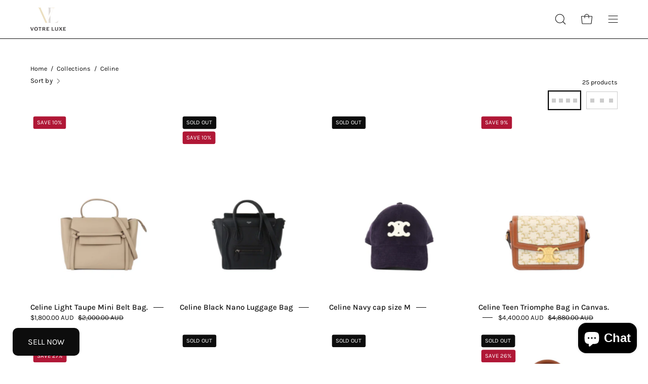

--- FILE ---
content_type: text/html; charset=utf-8
request_url: https://votreluxe.com.au/collections/celine
body_size: 62555
content:
<!doctype html>
<html class="no-js no-touch" lang="en">
<head>  <meta charset="utf-8">
  <meta http-equiv='X-UA-Compatible' content='IE=edge'>
  <meta name="viewport" content="width=device-width, height=device-height, initial-scale=1.0, minimum-scale=1.0">
  <link rel="canonical" href="https://votreluxe.com.au/collections/celine" />
  <link rel="preconnect" href="https://cdn.shopify.com" crossorigin>
  <link rel="preconnect" href="https://fonts.shopify.com" crossorigin>
  <link rel="preconnect" href="https://monorail-edge.shopifysvc.com" crossorigin>

  <link href="//votreluxe.com.au/cdn/shop/t/34/assets/theme.css?v=175448057432545481831768729451" as="style" rel="preload">
  <link href="//votreluxe.com.au/cdn/shop/t/34/assets/lazysizes.min.js?v=111431644619468174291768729451" as="script" rel="preload">
  <link href="//votreluxe.com.au/cdn/shop/t/34/assets/vendor.js?v=113463091481672235871768729451" as="script" rel="preload">
  <link href="//votreluxe.com.au/cdn/shop/t/34/assets/theme.js?v=80911538878427878921768729451" as="script" rel="preload">

  <link rel="preload" as="image" href="//votreluxe.com.au/cdn/shop/t/34/assets/loading.svg?v=91665432863842511931768729451"><link rel="preload" as="image" href="//votreluxe.com.au/cdn/shop/files/Votre_Luxe_Logo_-_Work_File_60x60.png?v=1697005751" data-preload="60x60"><style data-shopify>:root { --loader-image-size: 60px; }html:not(.is-loading) .loading-overlay { opacity: 0; visibility: hidden; pointer-events: none; }
    .loading-overlay { position: fixed; top: 0; left: 0; z-index: 99999; width: 100vw; height: 100vh; display: flex; align-items: center; justify-content: center; background: var(--bg); transition: opacity 0.3s ease-out, visibility 0s linear 0.3s; }
    .loading-overlay .loader__image--fallback { width: 320px; height: 100%; background: var(--loader-image) no-repeat center center/contain; }
    .loader__image__holder { position: absolute; top: 0; left: 0; width: 100%; height: 100%; font-size: 0; display: flex; align-items: center; justify-content: center; animation: pulse-loading 2s infinite ease-in-out; }
    .loader__image { max-width: 60px; height: auto; object-fit: contain; }</style><script>
    const loadingAppearance = "always";
    const loaded = sessionStorage.getItem('loaded');

    if (loadingAppearance === 'once') {
      if (loaded === null) {
        sessionStorage.setItem('loaded', true);
        document.documentElement.classList.add('is-loading');
      }
    } else {
      document.documentElement.classList.add('is-loading');
    }
  </script><link rel="shortcut icon" href="//votreluxe.com.au/cdn/shop/files/Votre_Luxe_Logo_-_Work_File_efb76c7b-a9d5-41f8-ae48-6baee423e539_32x32.png?v=1715040503" type="image/png" />
  <title>Celine &ndash; Votre Luxe</title><meta name="description" content="We established Votre Luxe as a way for people to buy and sell premium, authentic designer handbags and accessories."><link rel="preload" as="font" href="//votreluxe.com.au/cdn/fonts/karla/karla_n4.40497e07df527e6a50e58fb17ef1950c72f3e32c.woff2" type="font/woff2" crossorigin><link rel="preload" as="font" href="//votreluxe.com.au/cdn/fonts/ovo/ovo_n4.cbcdfe6a371e62394cce345894111238d5c755fe.woff2" type="font/woff2" crossorigin>

<meta property="og:site_name" content="Votre Luxe">
<meta property="og:url" content="https://votreluxe.com.au/collections/celine">
<meta property="og:title" content="Celine">
<meta property="og:type" content="product.group">
<meta property="og:description" content="We established Votre Luxe as a way for people to buy and sell premium, authentic designer handbags and accessories."><meta property="og:image" content="http://votreluxe.com.au/cdn/shop/files/Votre_Luxe_Logo_-_Original_910f5dab-3ea0-4579-b9e8-a37eb2a4f914.png?v=1700180968">
  <meta property="og:image:secure_url" content="https://votreluxe.com.au/cdn/shop/files/Votre_Luxe_Logo_-_Original_910f5dab-3ea0-4579-b9e8-a37eb2a4f914.png?v=1700180968">
  <meta property="og:image:width" content="1200">
  <meta property="og:image:height" content="628"><meta name="twitter:card" content="summary_large_image">
<meta name="twitter:title" content="Celine">
<meta name="twitter:description" content="We established Votre Luxe as a way for people to buy and sell premium, authentic designer handbags and accessories."><style data-shopify>@font-face {
  font-family: Ovo;
  font-weight: 400;
  font-style: normal;
  font-display: swap;
  src: url("//votreluxe.com.au/cdn/fonts/ovo/ovo_n4.cbcdfe6a371e62394cce345894111238d5c755fe.woff2") format("woff2"),
       url("//votreluxe.com.au/cdn/fonts/ovo/ovo_n4.45d7366896f09aaf8686b8a5de287b8fbe74e5ee.woff") format("woff");
}

@font-face {
  font-family: Karla;
  font-weight: 400;
  font-style: normal;
  font-display: swap;
  src: url("//votreluxe.com.au/cdn/fonts/karla/karla_n4.40497e07df527e6a50e58fb17ef1950c72f3e32c.woff2") format("woff2"),
       url("//votreluxe.com.au/cdn/fonts/karla/karla_n4.e9f6f9de321061073c6bfe03c28976ba8ce6ee18.woff") format("woff");
}









  @font-face {
  font-family: Karla;
  font-weight: 200;
  font-style: normal;
  font-display: swap;
  src: url("//votreluxe.com.au/cdn/fonts/karla/karla_n2.c01c6abcceb59c2dfbe53f16f2fa746054360e79.woff2") format("woff2"),
       url("//votreluxe.com.au/cdn/fonts/karla/karla_n2.1b2a0e8e4007556430943b5a277c57af80b4e6d6.woff") format("woff");
}




  @font-face {
  font-family: Karla;
  font-weight: 500;
  font-style: normal;
  font-display: swap;
  src: url("//votreluxe.com.au/cdn/fonts/karla/karla_n5.0f2c50ba88af8c39d2756f2fc9dfccf18f808828.woff2") format("woff2"),
       url("//votreluxe.com.au/cdn/fonts/karla/karla_n5.88d3e57f788ee4a41fa11fc99b9881ce077acdc2.woff") format("woff");
}




  @font-face {
  font-family: Karla;
  font-weight: 400;
  font-style: italic;
  font-display: swap;
  src: url("//votreluxe.com.au/cdn/fonts/karla/karla_i4.2086039c16bcc3a78a72a2f7b471e3c4a7f873a6.woff2") format("woff2"),
       url("//votreluxe.com.au/cdn/fonts/karla/karla_i4.7b9f59841a5960c16fa2a897a0716c8ebb183221.woff") format("woff");
}




  @font-face {
  font-family: Karla;
  font-weight: 700;
  font-style: italic;
  font-display: swap;
  src: url("//votreluxe.com.au/cdn/fonts/karla/karla_i7.fe031cd65d6e02906286add4f6dda06afc2615f0.woff2") format("woff2"),
       url("//votreluxe.com.au/cdn/fonts/karla/karla_i7.816d4949fa7f7d79314595d7003eda5b44e959e3.woff") format("woff");
}


:root {--COLOR-PRIMARY-OPPOSITE: #ffffff;
  --COLOR-PRIMARY-OPPOSITE-ALPHA-20: rgba(255, 255, 255, 0.2);
  --COLOR-PRIMARY-LIGHTEN-DARKEN-ALPHA-20: rgba(26, 26, 26, 0.2);
  --COLOR-PRIMARY-LIGHTEN-DARKEN-ALPHA-30: rgba(26, 26, 26, 0.3);

  --PRIMARY-BUTTONS-COLOR-BG: #000000;
  --PRIMARY-BUTTONS-COLOR-TEXT: #ffffff;
  --PRIMARY-BUTTONS-COLOR-BORDER: #000000;

  --PRIMARY-BUTTONS-COLOR-LIGHTEN-DARKEN: #1a1a1a;

  --PRIMARY-BUTTONS-COLOR-ALPHA-05: rgba(0, 0, 0, 0.05);
  --PRIMARY-BUTTONS-COLOR-ALPHA-10: rgba(0, 0, 0, 0.1);
  --PRIMARY-BUTTONS-COLOR-ALPHA-50: rgba(0, 0, 0, 0.5);--COLOR-SECONDARY-OPPOSITE: #000000;
  --COLOR-SECONDARY-OPPOSITE-ALPHA-20: rgba(0, 0, 0, 0.2);
  --COLOR-SECONDARY-LIGHTEN-DARKEN-ALPHA-20: rgba(230, 230, 230, 0.2);
  --COLOR-SECONDARY-LIGHTEN-DARKEN-ALPHA-30: rgba(230, 230, 230, 0.3);

  --SECONDARY-BUTTONS-COLOR-BG: #ffffff;
  --SECONDARY-BUTTONS-COLOR-TEXT: #000000;
  --SECONDARY-BUTTONS-COLOR-BORDER: #ffffff;

  --SECONDARY-BUTTONS-COLOR-ALPHA-05: rgba(255, 255, 255, 0.05);
  --SECONDARY-BUTTONS-COLOR-ALPHA-10: rgba(255, 255, 255, 0.1);
  --SECONDARY-BUTTONS-COLOR-ALPHA-50: rgba(255, 255, 255, 0.5);--OUTLINE-BUTTONS-PRIMARY-BG: transparent;
  --OUTLINE-BUTTONS-PRIMARY-TEXT: #000000;
  --OUTLINE-BUTTONS-PRIMARY-BORDER: #000000;
  --OUTLINE-BUTTONS-PRIMARY-BG-HOVER: rgba(26, 26, 26, 0.2);

  --OUTLINE-BUTTONS-SECONDARY-BG: transparent;
  --OUTLINE-BUTTONS-SECONDARY-TEXT: #ffffff;
  --OUTLINE-BUTTONS-SECONDARY-BORDER: #ffffff;
  --OUTLINE-BUTTONS-SECONDARY-BG-HOVER: rgba(230, 230, 230, 0.2);

  --OUTLINE-BUTTONS-WHITE-BG: transparent;
  --OUTLINE-BUTTONS-WHITE-TEXT: #ffffff;
  --OUTLINE-BUTTONS-WHITE-BORDER: #ffffff;

  --OUTLINE-BUTTONS-BLACK-BG: transparent;
  --OUTLINE-BUTTONS-BLACK-TEXT: #000000;
  --OUTLINE-BUTTONS-BLACK-BORDER: #000000;--OUTLINE-SOLID-BUTTONS-PRIMARY-BG: #000000;
  --OUTLINE-SOLID-BUTTONS-PRIMARY-TEXT: #ffffff;
  --OUTLINE-SOLID-BUTTONS-PRIMARY-BORDER: #ffffff;
  --OUTLINE-SOLID-BUTTONS-PRIMARY-BG-HOVER: rgba(255, 255, 255, 0.2);

  --OUTLINE-SOLID-BUTTONS-SECONDARY-BG: #ffffff;
  --OUTLINE-SOLID-BUTTONS-SECONDARY-TEXT: #000000;
  --OUTLINE-SOLID-BUTTONS-SECONDARY-BORDER: #000000;
  --OUTLINE-SOLID-BUTTONS-SECONDARY-BG-HOVER: rgba(0, 0, 0, 0.2);

  --OUTLINE-SOLID-BUTTONS-WHITE-BG: #ffffff;
  --OUTLINE-SOLID-BUTTONS-WHITE-TEXT: #000000;
  --OUTLINE-SOLID-BUTTONS-WHITE-BORDER: #000000;

  --OUTLINE-SOLID-BUTTONS-BLACK-BG: #000000;
  --OUTLINE-SOLID-BUTTONS-BLACK-TEXT: #ffffff;
  --OUTLINE-SOLID-BUTTONS-BLACK-BORDER: #ffffff;--COLOR-HEADING: #0d0d0d;
  --COLOR-TEXT: #0d0d0d;
  --COLOR-TEXT-DARKEN: #000000;
  --COLOR-TEXT-LIGHTEN: #404040;
  --COLOR-TEXT-ALPHA-5: rgba(13, 13, 13, 0.05);
  --COLOR-TEXT-ALPHA-8: rgba(13, 13, 13, 0.08);
  --COLOR-TEXT-ALPHA-10: rgba(13, 13, 13, 0.1);
  --COLOR-TEXT-ALPHA-15: rgba(13, 13, 13, 0.15);
  --COLOR-TEXT-ALPHA-20: rgba(13, 13, 13, 0.2);
  --COLOR-TEXT-ALPHA-25: rgba(13, 13, 13, 0.25);
  --COLOR-TEXT-ALPHA-50: rgba(13, 13, 13, 0.5);
  --COLOR-TEXT-ALPHA-60: rgba(13, 13, 13, 0.6);
  --COLOR-TEXT-ALPHA-85: rgba(13, 13, 13, 0.85);

  --COLOR-BG: #ffffff;
  --COLOR-BG-ALPHA-25: rgba(255, 255, 255, 0.25);
  --COLOR-BG-ALPHA-35: rgba(255, 255, 255, 0.35);
  --COLOR-BG-ALPHA-60: rgba(255, 255, 255, 0.6);
  --COLOR-BG-ALPHA-65: rgba(255, 255, 255, 0.65);
  --COLOR-BG-ALPHA-85: rgba(255, 255, 255, 0.85);
  --COLOR-BG-OVERLAY: rgba(255, 255, 255, 0.75);
  --COLOR-BG-DARKEN: #e6e6e6;
  --COLOR-BG-LIGHTEN-DARKEN: #e6e6e6;
  --COLOR-BG-LIGHTEN-DARKEN-2: #cdcdcd;
  --COLOR-BG-LIGHTEN-DARKEN-3: #b3b3b3;
  --COLOR-BG-LIGHTEN-DARKEN-4: #9a9a9a;
  --COLOR-BG-LIGHTEN-DARKEN-CONTRAST: #b3b3b3;
  --COLOR-BG-LIGHTEN-DARKEN-CONTRAST-2: #999999;
  --COLOR-BG-LIGHTEN-DARKEN-CONTRAST-3: #808080;
  --COLOR-BG-LIGHTEN-DARKEN-CONTRAST-4: #666666;

  --COLOR-BG-SECONDARY: #f5f4f1;
  --COLOR-BG-SECONDARY-LIGHTEN-DARKEN: #e0ddd3;
  --COLOR-BG-SECONDARY-LIGHTEN-DARKEN-CONTRAST: #877d60;

  --COLOR-BG-ACCENT: #f5f4f1;
  --COLOR-BG-ACCENT-LIGHTEN: #ffffff;

  --COLOR-INPUT-BG: #ffffff;

  --COLOR-ACCENT: #712002;
  --COLOR-ACCENT-TEXT: #fff;

  --COLOR-BORDER: #bcb2a8;
  --COLOR-BORDER-ALPHA-15: rgba(188, 178, 168, 0.15);
  --COLOR-BORDER-ALPHA-30: rgba(188, 178, 168, 0.3);
  --COLOR-BORDER-ALPHA-50: rgba(188, 178, 168, 0.5);
  --COLOR-BORDER-ALPHA-65: rgba(188, 178, 168, 0.65);
  --COLOR-BORDER-LIGHTEN-DARKEN: #736558;
  --COLOR-BORDER-HAIRLINE: #f7f7f7;

  --COLOR-SALE-BG: #004ac7;
  --COLOR-SALE-TEXT: #ffffff;
  --COLOR-CUSTOM-BG: #0d6e70;
  --COLOR-CUSTOM-TEXT: #ffffff;
  --COLOR-SOLD-BG: #0d0d0d;
  --COLOR-SOLD-TEXT: #ffffff;
  --COLOR-SAVING-BG: #b01736;
  --COLOR-SAVING-TEXT: #ffffff;

  --COLOR-WHITE-BLACK: fff;
  --COLOR-BLACK-WHITE: #000;--COLOR-DISABLED-GREY: rgba(13, 13, 13, 0.05);
  --COLOR-DISABLED-GREY-DARKEN: rgba(13, 13, 13, 0.45);
  --COLOR-ERROR: #D02E2E;
  --COLOR-ERROR-BG: #f3cbcb;
  --COLOR-SUCCESS: #56AD6A;
  --COLOR-SUCCESS-BG: #ECFEF0;
  --COLOR-WARN: #ECBD5E;
  --COLOR-TRANSPARENT: rgba(255, 255, 255, 0);

  --COLOR-WHITE: #ffffff;
  --COLOR-WHITE-DARKEN: #f2f2f2;
  --COLOR-WHITE-ALPHA-10: rgba(255, 255, 255, 0.1);
  --COLOR-WHITE-ALPHA-20: rgba(255, 255, 255, 0.2);
  --COLOR-WHITE-ALPHA-25: rgba(255, 255, 255, 0.25);
  --COLOR-WHITE-ALPHA-50: rgba(255, 255, 255, 0.5);
  --COLOR-WHITE-ALPHA-60: rgba(255, 255, 255, 0.6);
  --COLOR-BLACK: #000000;
  --COLOR-BLACK-LIGHTEN: #1a1a1a;
  --COLOR-BLACK-ALPHA-10: rgba(0, 0, 0, 0.1);
  --COLOR-BLACK-ALPHA-20: rgba(0, 0, 0, 0.2);
  --COLOR-BLACK-ALPHA-25: rgba(0, 0, 0, 0.25);
  --COLOR-BLACK-ALPHA-50: rgba(0, 0, 0, 0.5);
  --COLOR-BLACK-ALPHA-60: rgba(0, 0, 0, 0.6);--FONT-STACK-BODY: Karla, sans-serif;
  --FONT-STYLE-BODY: normal;
  --FONT-STYLE-BODY-ITALIC: italic;
  --FONT-ADJUST-BODY: 1.05;

  --FONT-WEIGHT-BODY: 400;
  --FONT-WEIGHT-BODY-LIGHT: 200;
  --FONT-WEIGHT-BODY-MEDIUM: 700;
  --FONT-WEIGHT-BODY-BOLD: 500;

  --FONT-STACK-HEADING: Ovo, serif;
  --FONT-STYLE-HEADING: normal;
  --FONT-STYLE-HEADING-ITALIC: ;
  --FONT-ADJUST-HEADING: 0.9;

  --FONT-WEIGHT-HEADING: 400;
  --FONT-WEIGHT-HEADING-LIGHT: 300;
  --FONT-WEIGHT-HEADING-MEDIUM: 500;
  --FONT-WEIGHT-HEADING-BOLD: 600;

  --FONT-STACK-NAV: Karla, sans-serif;
  --FONT-STYLE-NAV: normal;
  --FONT-STYLE-NAV-ITALIC: italic;
  --FONT-ADJUST-NAV: 0.95;

  --FONT-WEIGHT-NAV: 400;
  --FONT-WEIGHT-NAV-LIGHT: 200;
  --FONT-WEIGHT-NAV-MEDIUM: 700;
  --FONT-WEIGHT-NAV-BOLD: 500;

  --FONT-STACK-BUTTON: Karla, sans-serif;
  --FONT-STYLE-BUTTON: normal;
  --FONT-STYLE-BUTTON-ITALIC: italic;
  --FONT-ADJUST-BUTTON: 0.8;

  --FONT-WEIGHT-BUTTON: 400;
  --FONT-WEIGHT-BUTTON-MEDIUM: 700;
  --FONT-WEIGHT-BUTTON-BOLD: 500;

  --FONT-STACK-SUBHEADING: Karla, sans-serif;
  --FONT-STYLE-SUBHEADING: normal;
  --FONT-STYLE-SUBHEADING-ITALIC: italic;
  --FONT-ADJUST-SUBHEADING: 1.0;

  --FONT-WEIGHT-SUBHEADING: 400;
  --FONT-WEIGHT-SUBHEADING-LIGHT: 200;
  --FONT-WEIGHT-SUBHEADING-MEDIUM: 700;
  --FONT-WEIGHT-SUBHEADING-BOLD: 500;

  

  --LETTER-SPACING-NAV: 0.0em;
  --LETTER-SPACING-SUBHEADING: 0.0em;
  --LETTER-SPACING-BUTTON: 0.025em;

  --BUTTON-TEXT-CAPS: uppercase;
  --SUBHEADING-TEXT-CAPS: none;--FONT-SIZE-INPUT: 1.05rem;--RADIUS: 8px;
  --RADIUS-SMALL: 8px;
  --RADIUS-TINY: 8px;
  --RADIUS-BADGE: 3px;
  --RADIUS-CHECKBOX: 4px;
  --RADIUS-TEXTAREA: 8px;--PRODUCT-MEDIA-PADDING-TOP: 130.0%;--BORDER-WIDTH: 1px;--STROKE-WIDTH: 12px;--SITE-WIDTH: 1440px;
  --SITE-WIDTH-NARROW: 840px;--ICON-ARROW-RIGHT: url( "//votreluxe.com.au/cdn/shop/t/34/assets/icon-arrow-right.svg?v=99859212757265680021768729451" );--loading-svg: url( "//votreluxe.com.au/cdn/shop/t/34/assets/loading.svg?v=91665432863842511931768729451" );
  --icon-check: url( "//votreluxe.com.au/cdn/shop/t/34/assets/icon-check.svg?v=175316081881880408121768729451" );
  --icon-check-swatch: url( "//votreluxe.com.au/cdn/shop/t/34/assets/icon-check-swatch.svg?v=131897745589030387781768729451" );
  --icon-zoom-in: url( "//votreluxe.com.au/cdn/shop/t/34/assets/icon-zoom-in.svg?v=157433013461716915331768729451" );
  --icon-zoom-out: url( "//votreluxe.com.au/cdn/shop/t/34/assets/icon-zoom-out.svg?v=164909107869959372931768729451" );--collection-sticky-bar-height: 0px;
  --collection-image-padding-top: 60%;

  --drawer-width: 400px;
  --drawer-transition: transform 0.4s cubic-bezier(0.46, 0.01, 0.32, 1);--gutter: 60px;
  --gutter-mobile: 20px;
  --grid-gutter: 20px;
  --grid-gutter-mobile: 35px;--inner: 20px;
  --inner-tablet: 18px;
  --inner-mobile: 16px;--grid: repeat(4, minmax(0, 1fr));
  --grid-tablet: repeat(3, minmax(0, 1fr));
  --grid-mobile: repeat(2, minmax(0, 1fr));
  --megamenu-grid: repeat(4, minmax(0, 1fr));
  --grid-row: 1 / span 4;--scrollbar-width: 0px;--overlay: #000;
  --overlay-opacity: 1;--swatch-width: 38px;
  --swatch-height: 20px;
  --swatch-size: 32px;
  --swatch-size-mobile: 30px;

  
  --move-offset: 20px;

  
  --autoplay-speed: 2200ms;

  

    --filter-bg: 1.0;
    --product-filter-bg: 1.0;}</style><link href="//votreluxe.com.au/cdn/shop/t/34/assets/theme.css?v=175448057432545481831768729451" rel="stylesheet" type="text/css" media="all" /><link href="//votreluxe.com.au/cdn/shop/t/34/assets/custom.css?v=108805789380409634271768729451" rel="stylesheet" type="text/css" media="all" />

  <script type="text/javascript">
    if (window.MSInputMethodContext && document.documentMode) {
      var scripts = document.getElementsByTagName('script')[0];
      var polyfill = document.createElement("script");
      polyfill.defer = true;
      polyfill.src = "//votreluxe.com.au/cdn/shop/t/34/assets/ie11.js?v=164037955086922138091768729451";

      scripts.parentNode.insertBefore(polyfill, scripts);

      document.documentElement.classList.add('ie11');
    } else {
      document.documentElement.className = document.documentElement.className.replace('no-js', 'js');
    }

    document.addEventListener('lazyloaded', (e) => {
      const lazyImage = e.target.parentNode;
      if (lazyImage.classList.contains('lazy-image')) {
        // Wait for the fade in images animation to complete
        setTimeout(() => {
          lazyImage.style.backgroundImage = 'none';
        }, 500);
      }
    });

    let root = '/';
    if (root[root.length - 1] !== '/') {
      root = `${root}/`;
    }

    window.theme = {
      routes: {
        root: root,
        cart_url: "\/cart",
        cart_add_url: "\/cart\/add",
        cart_change_url: "\/cart\/change",
        shop_url: "https:\/\/votreluxe.com.au",
        searchUrl: '/search',
        predictiveSearchUrl: '/search/suggest',
        product_recommendations_url: "\/recommendations\/products"
      },
      assets: {
        photoswipe: '//votreluxe.com.au/cdn/shop/t/34/assets/photoswipe.js?v=162613001030112971491768729451',
        smoothscroll: '//votreluxe.com.au/cdn/shop/t/34/assets/smoothscroll.js?v=37906625415260927261768729451',
        no_image: "//votreluxe.com.au/cdn/shop/files/Votre_Luxe_Logo_-_Work_File_1024x.png?v=1697005751",
        swatches: '//votreluxe.com.au/cdn/shop/t/34/assets/swatches.json?v=111149770315194664861768729451',
        base: "//votreluxe.com.au/cdn/shop/t/34/assets/"
      },
      strings: {
        add_to_cart: "Add to Cart",
        cart_acceptance_error: "You must accept our terms and conditions.",
        cart_empty: "Your cart is currently empty.",
        cart_price: "Price",
        cart_quantity: "Quantity",
        cart_items_one: "{{ count }} item",
        cart_items_many: "{{ count }} items",
        cart_title: "Cart",
        cart_total: "Total",
        continue_shopping: "Continue Shopping",
        free: "Free",
        limit_error: "Sorry, looks like we don\u0026#39;t have enough of this product.",
        preorder: "Pre-Order",
        remove: "Remove",
        sale_badge_text: "Sale",
        saving_badge: "Save {{ discount }}",
        saving_up_to_badge: "Save up to {{ discount }}",
        sold_out: "Sold Out",
        subscription: "Subscription",
        unavailable: "Unavailable",
        unit_price_label: "Unit price",
        unit_price_separator: "per",
        zero_qty_error: "Quantity must be greater than 0.",
        delete_confirm: "Are you sure you wish to delete this address?",
        newsletter_product_availability: "Notify Me When It’s Available"
      },
      icons: {
        plus: '<svg aria-hidden="true" focusable="false" role="presentation" class="icon icon-toggle-plus" viewBox="0 0 192 192"><path d="M30 96h132M96 30v132" stroke="currentColor" stroke-linecap="round" stroke-linejoin="round"/></svg>',
        minus: '<svg aria-hidden="true" focusable="false" role="presentation" class="icon icon-toggle-minus" viewBox="0 0 192 192"><path d="M30 96h132" stroke="currentColor" stroke-linecap="round" stroke-linejoin="round"/></svg>',
        close: '<svg aria-hidden="true" focusable="false" role="presentation" class="icon icon-close" viewBox="0 0 192 192"><path d="M150 42 42 150M150 150 42 42" stroke="currentColor" stroke-linecap="round" stroke-linejoin="round"/></svg>'
      },
      settings: {
        animations: false,
        cartType: "drawer",
        enableAcceptTerms: true,
        enableInfinityScroll: true,
        enablePaymentButton: true,
        gridImageSize: "cover",
        gridImageAspectRatio: 1.3,
        mobileMenuBehaviour: "link",
        productGridHover: "image",
        savingBadgeType: "percentage",
        showSaleBadge: true,
        showSoldBadge: true,
        showSavingBadge: true,
        quickBuy: "quick_buy",
        suggestArticles: false,
        suggestCollections: true,
        suggestProducts: true,
        suggestPages: false,
        suggestionsResultsLimit: 10,
        currency_code_enable: true,
        hideInventoryCount: true,
        enableColorSwatchesCollection: false,
      },
      sizes: {
        mobile: 480,
        small: 768,
        large: 1024,
        widescreen: 1440
      },
      moneyFormat: "${{amount}}",
      moneyWithCurrencyFormat: "${{amount}} AUD",
      subtotal: 0,
      info: {
        name: 'Palo Alto'
      },
      version: '5.2.0'
    };
    window.lazySizesConfig = window.lazySizesConfig || {};
    window.lazySizesConfig.preloadAfterLoad = true;
    window.PaloAlto = window.PaloAlto || {};
    window.slate = window.slate || {};
    window.isHeaderTransparent = false;
    window.stickyHeaderHeight = 60;
    window.lastWindowWidth = window.innerWidth || document.documentElement.clientWidth;

    if (window.performance) {
      window.performance.mark('init');
    } else {
      window.fastNetworkAndCPU = false;
    }
  </script>
  <script src="//votreluxe.com.au/cdn/shop/t/34/assets/lazysizes.min.js?v=111431644619468174291768729451" async="async"></script><script src="https://ajax.googleapis.com/ajax/libs/jquery/3.7.1/jquery.min.js"></script>
  <script src="//votreluxe.com.au/cdn/shop/t/34/assets/vendor.js?v=113463091481672235871768729451" defer="defer"></script>
  <script src="//votreluxe.com.au/cdn/shop/t/34/assets/theme.js?v=80911538878427878921768729451" defer="defer"></script>
  <script src="//votreluxe.com.au/cdn/shop/t/34/assets/custom.js?v=158226115789301315611768729451" defer="defer"></script>
  <script src="https://cdnjs.cloudflare.com/ajax/libs/Readmore.js/2.0.2/readmore.min.js" defer="defer"></script>
  <!-- Slick Slider CDN -->
  <script src="https://cdnjs.cloudflare.com/ajax/libs/slick-carousel/1.8.1/slick.min.js"></script>
  <link rel="stylesheet" href="https://cdnjs.cloudflare.com/ajax/libs/slick-carousel/1.8.1/slick-theme.min.css"/>
  <link rel="stylesheet" href="https://cdnjs.cloudflare.com/ajax/libs/slick-carousel/1.8.1/slick.css"/><script>window.performance && window.performance.mark && window.performance.mark('shopify.content_for_header.start');</script><meta name="facebook-domain-verification" content="lvnxcyjd4pkel3h2drwsu7mcrblvyi">
<meta name="google-site-verification" content="hBe5TLKh3lo_N6NzSbrzF7Y-H1NN5XeqllKo95dh0M8">
<meta id="shopify-digital-wallet" name="shopify-digital-wallet" content="/50528780484/digital_wallets/dialog">
<meta name="shopify-checkout-api-token" content="2c6cd42b8c44e02d91ec1b007bc550ec">
<meta id="in-context-paypal-metadata" data-shop-id="50528780484" data-venmo-supported="false" data-environment="production" data-locale="en_US" data-paypal-v4="true" data-currency="AUD">
<link rel="alternate" type="application/atom+xml" title="Feed" href="/collections/celine.atom" />
<link rel="alternate" type="application/json+oembed" href="https://votreluxe.com.au/collections/celine.oembed">
<script async="async" src="/checkouts/internal/preloads.js?locale=en-AU"></script>
<link rel="preconnect" href="https://shop.app" crossorigin="anonymous">
<script async="async" src="https://shop.app/checkouts/internal/preloads.js?locale=en-AU&shop_id=50528780484" crossorigin="anonymous"></script>
<script id="apple-pay-shop-capabilities" type="application/json">{"shopId":50528780484,"countryCode":"AU","currencyCode":"AUD","merchantCapabilities":["supports3DS"],"merchantId":"gid:\/\/shopify\/Shop\/50528780484","merchantName":"Votre Luxe","requiredBillingContactFields":["postalAddress","email","phone"],"requiredShippingContactFields":["postalAddress","email","phone"],"shippingType":"shipping","supportedNetworks":["visa","masterCard"],"total":{"type":"pending","label":"Votre Luxe","amount":"1.00"},"shopifyPaymentsEnabled":true,"supportsSubscriptions":true}</script>
<script id="shopify-features" type="application/json">{"accessToken":"2c6cd42b8c44e02d91ec1b007bc550ec","betas":["rich-media-storefront-analytics"],"domain":"votreluxe.com.au","predictiveSearch":true,"shopId":50528780484,"locale":"en"}</script>
<script>var Shopify = Shopify || {};
Shopify.shop = "votreluxe.myshopify.com";
Shopify.locale = "en";
Shopify.currency = {"active":"AUD","rate":"1.0"};
Shopify.country = "AU";
Shopify.theme = {"name":"New Year '26","id":155677065468,"schema_name":"Palo Alto","schema_version":"5.2.0","theme_store_id":777,"role":"main"};
Shopify.theme.handle = "null";
Shopify.theme.style = {"id":null,"handle":null};
Shopify.cdnHost = "votreluxe.com.au/cdn";
Shopify.routes = Shopify.routes || {};
Shopify.routes.root = "/";</script>
<script type="module">!function(o){(o.Shopify=o.Shopify||{}).modules=!0}(window);</script>
<script>!function(o){function n(){var o=[];function n(){o.push(Array.prototype.slice.apply(arguments))}return n.q=o,n}var t=o.Shopify=o.Shopify||{};t.loadFeatures=n(),t.autoloadFeatures=n()}(window);</script>
<script>
  window.ShopifyPay = window.ShopifyPay || {};
  window.ShopifyPay.apiHost = "shop.app\/pay";
  window.ShopifyPay.redirectState = null;
</script>
<script id="shop-js-analytics" type="application/json">{"pageType":"collection"}</script>
<script defer="defer" async type="module" src="//votreluxe.com.au/cdn/shopifycloud/shop-js/modules/v2/client.init-shop-cart-sync_BT-GjEfc.en.esm.js"></script>
<script defer="defer" async type="module" src="//votreluxe.com.au/cdn/shopifycloud/shop-js/modules/v2/chunk.common_D58fp_Oc.esm.js"></script>
<script defer="defer" async type="module" src="//votreluxe.com.au/cdn/shopifycloud/shop-js/modules/v2/chunk.modal_xMitdFEc.esm.js"></script>
<script type="module">
  await import("//votreluxe.com.au/cdn/shopifycloud/shop-js/modules/v2/client.init-shop-cart-sync_BT-GjEfc.en.esm.js");
await import("//votreluxe.com.au/cdn/shopifycloud/shop-js/modules/v2/chunk.common_D58fp_Oc.esm.js");
await import("//votreluxe.com.au/cdn/shopifycloud/shop-js/modules/v2/chunk.modal_xMitdFEc.esm.js");

  window.Shopify.SignInWithShop?.initShopCartSync?.({"fedCMEnabled":true,"windoidEnabled":true});

</script>
<script>
  window.Shopify = window.Shopify || {};
  if (!window.Shopify.featureAssets) window.Shopify.featureAssets = {};
  window.Shopify.featureAssets['shop-js'] = {"shop-cart-sync":["modules/v2/client.shop-cart-sync_DZOKe7Ll.en.esm.js","modules/v2/chunk.common_D58fp_Oc.esm.js","modules/v2/chunk.modal_xMitdFEc.esm.js"],"init-fed-cm":["modules/v2/client.init-fed-cm_B6oLuCjv.en.esm.js","modules/v2/chunk.common_D58fp_Oc.esm.js","modules/v2/chunk.modal_xMitdFEc.esm.js"],"shop-cash-offers":["modules/v2/client.shop-cash-offers_D2sdYoxE.en.esm.js","modules/v2/chunk.common_D58fp_Oc.esm.js","modules/v2/chunk.modal_xMitdFEc.esm.js"],"shop-login-button":["modules/v2/client.shop-login-button_QeVjl5Y3.en.esm.js","modules/v2/chunk.common_D58fp_Oc.esm.js","modules/v2/chunk.modal_xMitdFEc.esm.js"],"pay-button":["modules/v2/client.pay-button_DXTOsIq6.en.esm.js","modules/v2/chunk.common_D58fp_Oc.esm.js","modules/v2/chunk.modal_xMitdFEc.esm.js"],"shop-button":["modules/v2/client.shop-button_DQZHx9pm.en.esm.js","modules/v2/chunk.common_D58fp_Oc.esm.js","modules/v2/chunk.modal_xMitdFEc.esm.js"],"avatar":["modules/v2/client.avatar_BTnouDA3.en.esm.js"],"init-windoid":["modules/v2/client.init-windoid_CR1B-cfM.en.esm.js","modules/v2/chunk.common_D58fp_Oc.esm.js","modules/v2/chunk.modal_xMitdFEc.esm.js"],"init-shop-for-new-customer-accounts":["modules/v2/client.init-shop-for-new-customer-accounts_C_vY_xzh.en.esm.js","modules/v2/client.shop-login-button_QeVjl5Y3.en.esm.js","modules/v2/chunk.common_D58fp_Oc.esm.js","modules/v2/chunk.modal_xMitdFEc.esm.js"],"init-shop-email-lookup-coordinator":["modules/v2/client.init-shop-email-lookup-coordinator_BI7n9ZSv.en.esm.js","modules/v2/chunk.common_D58fp_Oc.esm.js","modules/v2/chunk.modal_xMitdFEc.esm.js"],"init-shop-cart-sync":["modules/v2/client.init-shop-cart-sync_BT-GjEfc.en.esm.js","modules/v2/chunk.common_D58fp_Oc.esm.js","modules/v2/chunk.modal_xMitdFEc.esm.js"],"shop-toast-manager":["modules/v2/client.shop-toast-manager_DiYdP3xc.en.esm.js","modules/v2/chunk.common_D58fp_Oc.esm.js","modules/v2/chunk.modal_xMitdFEc.esm.js"],"init-customer-accounts":["modules/v2/client.init-customer-accounts_D9ZNqS-Q.en.esm.js","modules/v2/client.shop-login-button_QeVjl5Y3.en.esm.js","modules/v2/chunk.common_D58fp_Oc.esm.js","modules/v2/chunk.modal_xMitdFEc.esm.js"],"init-customer-accounts-sign-up":["modules/v2/client.init-customer-accounts-sign-up_iGw4briv.en.esm.js","modules/v2/client.shop-login-button_QeVjl5Y3.en.esm.js","modules/v2/chunk.common_D58fp_Oc.esm.js","modules/v2/chunk.modal_xMitdFEc.esm.js"],"shop-follow-button":["modules/v2/client.shop-follow-button_CqMgW2wH.en.esm.js","modules/v2/chunk.common_D58fp_Oc.esm.js","modules/v2/chunk.modal_xMitdFEc.esm.js"],"checkout-modal":["modules/v2/client.checkout-modal_xHeaAweL.en.esm.js","modules/v2/chunk.common_D58fp_Oc.esm.js","modules/v2/chunk.modal_xMitdFEc.esm.js"],"shop-login":["modules/v2/client.shop-login_D91U-Q7h.en.esm.js","modules/v2/chunk.common_D58fp_Oc.esm.js","modules/v2/chunk.modal_xMitdFEc.esm.js"],"lead-capture":["modules/v2/client.lead-capture_BJmE1dJe.en.esm.js","modules/v2/chunk.common_D58fp_Oc.esm.js","modules/v2/chunk.modal_xMitdFEc.esm.js"],"payment-terms":["modules/v2/client.payment-terms_Ci9AEqFq.en.esm.js","modules/v2/chunk.common_D58fp_Oc.esm.js","modules/v2/chunk.modal_xMitdFEc.esm.js"]};
</script>
<script>(function() {
  var isLoaded = false;
  function asyncLoad() {
    if (isLoaded) return;
    isLoaded = true;
    var urls = ["https:\/\/storage.googleapis.com\/pinterest_pixel_scripts\/votreluxe.myshopify.com\/pinterest.js?shop=votreluxe.myshopify.com","https:\/\/chimpstatic.com\/mcjs-connected\/js\/users\/1ae825fea76eb4fceaa0e57dc\/473090e869a8ccae13e601fd0.js?shop=votreluxe.myshopify.com","\/\/shopify.privy.com\/widget.js?shop=votreluxe.myshopify.com","\/\/shopify.privy.com\/widget.js?shop=votreluxe.myshopify.com","https:\/\/cdn.shopify.com\/s\/files\/1\/0505\/2878\/0484\/t\/8\/assets\/globo.filter.init.js?shop=votreluxe.myshopify.com","\/\/sr-cdn.azureedge.net\/Scripts\/windowshoppers.min.js?shop=votreluxe.myshopify.com","https:\/\/shy.elfsight.com\/p\/platform.js?shop=votreluxe.myshopify.com","https:\/\/loox.io\/widget\/9XZgAvSYG3\/loox.1704769866372.js?shop=votreluxe.myshopify.com","https:\/\/static2.rapidsearch.dev\/resultpage.js?shop=votreluxe.myshopify.com"];
    for (var i = 0; i < urls.length; i++) {
      var s = document.createElement('script');
      s.type = 'text/javascript';
      s.async = true;
      s.src = urls[i];
      var x = document.getElementsByTagName('script')[0];
      x.parentNode.insertBefore(s, x);
    }
  };
  if(window.attachEvent) {
    window.attachEvent('onload', asyncLoad);
  } else {
    window.addEventListener('load', asyncLoad, false);
  }
})();</script>
<script id="__st">var __st={"a":50528780484,"offset":37800,"reqid":"5955939e-1b25-4c14-bf60-b6686a59ea66-1769055702","pageurl":"votreluxe.com.au\/collections\/celine","u":"2d2769cfb79c","p":"collection","rtyp":"collection","rid":391140245756};</script>
<script>window.ShopifyPaypalV4VisibilityTracking = true;</script>
<script id="captcha-bootstrap">!function(){'use strict';const t='contact',e='account',n='new_comment',o=[[t,t],['blogs',n],['comments',n],[t,'customer']],c=[[e,'customer_login'],[e,'guest_login'],[e,'recover_customer_password'],[e,'create_customer']],r=t=>t.map((([t,e])=>`form[action*='/${t}']:not([data-nocaptcha='true']) input[name='form_type'][value='${e}']`)).join(','),a=t=>()=>t?[...document.querySelectorAll(t)].map((t=>t.form)):[];function s(){const t=[...o],e=r(t);return a(e)}const i='password',u='form_key',d=['recaptcha-v3-token','g-recaptcha-response','h-captcha-response',i],f=()=>{try{return window.sessionStorage}catch{return}},m='__shopify_v',_=t=>t.elements[u];function p(t,e,n=!1){try{const o=window.sessionStorage,c=JSON.parse(o.getItem(e)),{data:r}=function(t){const{data:e,action:n}=t;return t[m]||n?{data:e,action:n}:{data:t,action:n}}(c);for(const[e,n]of Object.entries(r))t.elements[e]&&(t.elements[e].value=n);n&&o.removeItem(e)}catch(o){console.error('form repopulation failed',{error:o})}}const l='form_type',E='cptcha';function T(t){t.dataset[E]=!0}const w=window,h=w.document,L='Shopify',v='ce_forms',y='captcha';let A=!1;((t,e)=>{const n=(g='f06e6c50-85a8-45c8-87d0-21a2b65856fe',I='https://cdn.shopify.com/shopifycloud/storefront-forms-hcaptcha/ce_storefront_forms_captcha_hcaptcha.v1.5.2.iife.js',D={infoText:'Protected by hCaptcha',privacyText:'Privacy',termsText:'Terms'},(t,e,n)=>{const o=w[L][v],c=o.bindForm;if(c)return c(t,g,e,D).then(n);var r;o.q.push([[t,g,e,D],n]),r=I,A||(h.body.append(Object.assign(h.createElement('script'),{id:'captcha-provider',async:!0,src:r})),A=!0)});var g,I,D;w[L]=w[L]||{},w[L][v]=w[L][v]||{},w[L][v].q=[],w[L][y]=w[L][y]||{},w[L][y].protect=function(t,e){n(t,void 0,e),T(t)},Object.freeze(w[L][y]),function(t,e,n,w,h,L){const[v,y,A,g]=function(t,e,n){const i=e?o:[],u=t?c:[],d=[...i,...u],f=r(d),m=r(i),_=r(d.filter((([t,e])=>n.includes(e))));return[a(f),a(m),a(_),s()]}(w,h,L),I=t=>{const e=t.target;return e instanceof HTMLFormElement?e:e&&e.form},D=t=>v().includes(t);t.addEventListener('submit',(t=>{const e=I(t);if(!e)return;const n=D(e)&&!e.dataset.hcaptchaBound&&!e.dataset.recaptchaBound,o=_(e),c=g().includes(e)&&(!o||!o.value);(n||c)&&t.preventDefault(),c&&!n&&(function(t){try{if(!f())return;!function(t){const e=f();if(!e)return;const n=_(t);if(!n)return;const o=n.value;o&&e.removeItem(o)}(t);const e=Array.from(Array(32),(()=>Math.random().toString(36)[2])).join('');!function(t,e){_(t)||t.append(Object.assign(document.createElement('input'),{type:'hidden',name:u})),t.elements[u].value=e}(t,e),function(t,e){const n=f();if(!n)return;const o=[...t.querySelectorAll(`input[type='${i}']`)].map((({name:t})=>t)),c=[...d,...o],r={};for(const[a,s]of new FormData(t).entries())c.includes(a)||(r[a]=s);n.setItem(e,JSON.stringify({[m]:1,action:t.action,data:r}))}(t,e)}catch(e){console.error('failed to persist form',e)}}(e),e.submit())}));const S=(t,e)=>{t&&!t.dataset[E]&&(n(t,e.some((e=>e===t))),T(t))};for(const o of['focusin','change'])t.addEventListener(o,(t=>{const e=I(t);D(e)&&S(e,y())}));const B=e.get('form_key'),M=e.get(l),P=B&&M;t.addEventListener('DOMContentLoaded',(()=>{const t=y();if(P)for(const e of t)e.elements[l].value===M&&p(e,B);[...new Set([...A(),...v().filter((t=>'true'===t.dataset.shopifyCaptcha))])].forEach((e=>S(e,t)))}))}(h,new URLSearchParams(w.location.search),n,t,e,['guest_login'])})(!0,!0)}();</script>
<script integrity="sha256-4kQ18oKyAcykRKYeNunJcIwy7WH5gtpwJnB7kiuLZ1E=" data-source-attribution="shopify.loadfeatures" defer="defer" src="//votreluxe.com.au/cdn/shopifycloud/storefront/assets/storefront/load_feature-a0a9edcb.js" crossorigin="anonymous"></script>
<script crossorigin="anonymous" defer="defer" src="//votreluxe.com.au/cdn/shopifycloud/storefront/assets/shopify_pay/storefront-65b4c6d7.js?v=20250812"></script>
<script data-source-attribution="shopify.dynamic_checkout.dynamic.init">var Shopify=Shopify||{};Shopify.PaymentButton=Shopify.PaymentButton||{isStorefrontPortableWallets:!0,init:function(){window.Shopify.PaymentButton.init=function(){};var t=document.createElement("script");t.src="https://votreluxe.com.au/cdn/shopifycloud/portable-wallets/latest/portable-wallets.en.js",t.type="module",document.head.appendChild(t)}};
</script>
<script data-source-attribution="shopify.dynamic_checkout.buyer_consent">
  function portableWalletsHideBuyerConsent(e){var t=document.getElementById("shopify-buyer-consent"),n=document.getElementById("shopify-subscription-policy-button");t&&n&&(t.classList.add("hidden"),t.setAttribute("aria-hidden","true"),n.removeEventListener("click",e))}function portableWalletsShowBuyerConsent(e){var t=document.getElementById("shopify-buyer-consent"),n=document.getElementById("shopify-subscription-policy-button");t&&n&&(t.classList.remove("hidden"),t.removeAttribute("aria-hidden"),n.addEventListener("click",e))}window.Shopify?.PaymentButton&&(window.Shopify.PaymentButton.hideBuyerConsent=portableWalletsHideBuyerConsent,window.Shopify.PaymentButton.showBuyerConsent=portableWalletsShowBuyerConsent);
</script>
<script data-source-attribution="shopify.dynamic_checkout.cart.bootstrap">document.addEventListener("DOMContentLoaded",(function(){function t(){return document.querySelector("shopify-accelerated-checkout-cart, shopify-accelerated-checkout")}if(t())Shopify.PaymentButton.init();else{new MutationObserver((function(e,n){t()&&(Shopify.PaymentButton.init(),n.disconnect())})).observe(document.body,{childList:!0,subtree:!0})}}));
</script>
<link id="shopify-accelerated-checkout-styles" rel="stylesheet" media="screen" href="https://votreluxe.com.au/cdn/shopifycloud/portable-wallets/latest/accelerated-checkout-backwards-compat.css" crossorigin="anonymous">
<style id="shopify-accelerated-checkout-cart">
        #shopify-buyer-consent {
  margin-top: 1em;
  display: inline-block;
  width: 100%;
}

#shopify-buyer-consent.hidden {
  display: none;
}

#shopify-subscription-policy-button {
  background: none;
  border: none;
  padding: 0;
  text-decoration: underline;
  font-size: inherit;
  cursor: pointer;
}

#shopify-subscription-policy-button::before {
  box-shadow: none;
}

      </style>

<script>window.performance && window.performance.mark && window.performance.mark('shopify.content_for_header.end');</script>
  


  <script type="text/javascript">
    window.RapidSearchAdmin = false;
  </script>







<!-- BEGIN app block: shopify://apps/rimix-product-badges/blocks/rimix-helper/46f9dcab-fec8-4959-8563-b2334479cd94 -->
    <script id="rm-product-badges-scripts">
        window.RMPB_PLAN ={"name":"Starter","status":"ACTIVE"};
        window.RMPB_PRODUCTBADGES =[{"id":"687ef557dbb082738688e3fa","status":"active","title":"Product badge 11:47:46 07\/22\/2025","editorData":{"badgeType":"text_badge","badgePosition":"inside_image","badgeAlignment":{"desktop":"top_left","mobile":"bottom_left"},"badgePAlignment":{"desktop":"left","mobile":"left"},"badgeAlignmentCustom":{"desktop":{"top":0,"right":"","bottom":"","left":0,"vertical":false,"horizontal":false},"mobile":{"top":"","right":"","bottom":0,"left":0,"vertical":false,"horizontal":false}},"badgeShowOn":["desktop","mobile"],"badgeShowOnPage":["cart","collection","index","list-collections","page","product"],"animation":{"badgeAnimation":"none","badgeAnimationRepeat":"infinity","badgeAnimationTimes":5},"url":{"badgeUrl":"","badgeUrlTarget":"_blank"},"badgeTooltipText":{"default":""},"schedule":{"badgeScheduleStart":false,"badgeScheduleEnd":false,"badgeScheduleStartDate":"2025-07-22T02:17:39.235Z","badgeScheduleEndDate":"2025-07-22T02:17:39.235Z","badgeScheduleStartTime":"00:00","badgeScheduleEndTime":"00:00","startDateTime":"2025-07-21T14:30:00.000Z","endDateTime":"2025-07-21T14:30:00.000Z"},"condition":{"badgeApplyTo":["manual"],"badgeProductsManual":[{"id":"gid:\/\/shopify\/Product\/9069424050428","handle":"louis-vuitton-vintage-monogram-alzer-65","title":"Louis Vuitton Vintage Monogram Alzer 65.","imageUrl":"https:\/\/cdn.shopify.com\/s\/files\/1\/0505\/2878\/0484\/files\/1_c5f59c24-6dd3-4c8c-8595-2e7935a6bded.jpg?v=1756193008","totalVariants":1,"variants":["gid:\/\/shopify\/ProductVariant\/47795551994108"]},{"id":"gid:\/\/shopify\/Product\/9069434405116","handle":"louis-vuitton-vintage-monogram-alzer-75","title":"Louis Vuitton Vintage Monogram Alzer 75.","imageUrl":"https:\/\/cdn.shopify.com\/s\/files\/1\/0505\/2878\/0484\/files\/1_7d19d05f-6370-4e67-acfb-0f7bdd00c071.jpg?v=1756259015","totalVariants":1,"variants":["gid:\/\/shopify\/ProductVariant\/47795565887740"]}],"badgeConditions":{"categories":[],"excludeCategories":[],"tags":[],"excludeTags":[],"inventory":"all","lowStock":1,"stockRange":{"from":0,"to":15},"newStatus":-1,"saleProduct":"none","priceRange":{"from":-1,"to":-1},"productTitle":""}},"cssRender":"BADGE_PREFIX.rm-product-badge-wrap .rm-product-badgeBADGE_SUFFIX .rm-pattern-badge-1 {\n    --rm-pattern-badge-padding: 8px 20px;\n    --rm-pattern-badge-background-color: #222;\n    --rm-pattern-badge-label-color: #FFF;\n    --rm-pattern-badge-line-height: 150%;\n    --rm-pattern-badge-label-size: 14px;\n    --rm-pattern-badge-label-weight: 400;\n    --rm-pattern-badge-radius: 0;\n    display: inline-flex;\n    padding: var(--rm-pattern-badge-padding);\n    border-radius: var(--rm-pattern-badge-radius);\n    background: var(--rm-pattern-badge-background-color);\n    text-align: center;\n    font-size: var(--rm-pattern-badge-label-size);\n    font-weight: var(--rm-pattern-badge-label-weight);\n    line-height: var(--rm-pattern-badge-line-height);\n    color: var(--rm-pattern-badge-label-color)\n}BADGE_PREFIX.rm-product-badge-wrap .rm-product-badgeBADGE_SUFFIX{}BADGE_PREFIX.rm-product-badge-wrap .rm-product-badgeBADGE_SUFFIX .rm-pattern-badge-1{--rm-pattern-badge-line-height: 150%;white-space: wrap;--rm-pattern-badge-label-weight: 400;--rm-pattern-badge-background-color: #ffffff;--rm-pattern-badge-label-color: #000000;}BADGE_PREFIX.rm-product-badge-wrap .rm-product-badgeBADGE_SUFFIX{top: 0px; bottom: auto;left: 0px; right: auto;}BADGE_PREFIX.rm-product-badge-wrap .rm-product-badgeBADGE_SUFFIX .rm-pattern-badge-1{--rm-pattern-badge-padding: 8px 20px 8px 20px;--rm-pattern-badge-padding-left: 20px;--rm-pattern-badge-label-size: 14px;}@media(max-width: 767px){BADGE_PREFIX.rm-product-badge-wrap .rm-product-badgeBADGE_SUFFIX{bottom: 0px; top: auto;left: 0px; right: auto;}BADGE_PREFIX.rm-product-badge-wrap .rm-product-badgeBADGE_SUFFIX .rm-pattern-badge-1{--rm-pattern-badge-padding: 5px 15px 5px 15px;--rm-pattern-badge-padding-left: 15px;--rm-pattern-badge-label-size: 12px;}}","textBadge":{"id":"666d031adc8a926ddfb304ff","html":"\u003cdiv class=\"rm-pattern-badge-1\"\u003e\u003cdiv class=\"rm-pattern-badge-label\"\u003e{{LABEL}}\u003c\/div\u003e\u003c\/div\u003e\n","name":"rm-pattern-badge-1","defaultLabel":"YOUR TEXT","css":".rm-pattern-badge-1 {\n    --rm-pattern-badge-padding: 8px 20px;\n    --rm-pattern-badge-background-color: #222;\n    --rm-pattern-badge-label-color: #FFF;\n    --rm-pattern-badge-line-height: 150%;\n    --rm-pattern-badge-label-size: 14px;\n    --rm-pattern-badge-label-weight: 400;\n    --rm-pattern-badge-radius: 0;\n    display: inline-flex;\n    padding: var(--rm-pattern-badge-padding);\n    border-radius: var(--rm-pattern-badge-radius);\n    background: var(--rm-pattern-badge-background-color);\n    text-align: center;\n    font-size: var(--rm-pattern-badge-label-size);\n    font-weight: var(--rm-pattern-badge-label-weight);\n    line-height: var(--rm-pattern-badge-line-height);\n    color: var(--rm-pattern-badge-label-color)\n}","order":0,"editor":{"backgroundColor":"#ffffff","color":"#000000","fontSize":{"desktop":14,"mobile":12},"lineHeight":"150","padding":{"desktop":{"bottom":"8","left":"20","right":"20","top":"8"},"mobile":{"bottom":"5","left":"15","right":"15","top":"5"}},"fontWeight":"400","text":{"default":"Pick up only"},"textWrap":true,"backgroundType":"solid","backgroundEndColor":"#00f2fe","backgroundStartColor":"#4facfe","gradientTemplate":"template1","margin":{"desktop":{"bottom":"0","left":"0","right":"0","top":"0"},"mobile":{"bottom":"0","left":"0","right":"0","top":"0"}}}},"badgeMargin":{"desktop":{"top":0,"bottom":0,"left":0,"right":0},"mobile":{"top":0,"bottom":0,"left":0,"right":0}}},"shopEncode":"dm90cmVsdXhlLm15c2hvcGlmeS5jb20=","createdAt":"2025-07-22T02:20:06.906Z","updatedAt":"2025-08-27T04:09:10.581Z"}];
        window.RMPB_COMPATIBLE_THEME ={"name":"Palo Alto","selectors":{"loop":{"wrapper":".product-grid-item","image":".product-grid-item__image","title":".product-grid-item__title","price":".product-grid-item__price"},"single":{"image_watch":".product-single__gallery .product-single__media-slide,.custom_product_gallery_wrapper .custom_product_images.slick-initialized","image":".product-single__gallery .product-single__media-slide,.custom_product_gallery_wrapper .custom_product_images .product-single__media","title":".product-single__details .product__title","price":".product-single__details .product__price"}},"id":777};
        window.RMQD_TEMPLATES ={"style_1":{"wrapper":"\u003cdiv id=\"[[QUANTITY_DISCOUNT_ID]]\" class=\"rm-quantity-discount-wrapper\"\u003e\n            \u003ch2 class=\"rm-quantity-discount-heading\"\u003e[[QUANTITY_DISCOUNT_HEADING]]\u003c\/h2\u003e\n            \u003cp class=\"rm-quantity-discount-description\"\u003e[[QUANTITY_DISCOUNT_DESCRIPTION]]\u003c\/p\u003e\n            \u003cdiv class=\"rm-quantity-discount-bundles\"\u003e\n                [[QUANTITY_DISCOUNT_BUNDLES]]\n            \u003c\/div\u003e\n            \u003c\/div\u003e","iconBuyNowButton":"\n                \u003csvg width=\"20\" height=\"20\" viewBox=\"0 0 20 20\" fill=\"none\" xmlns=\"http:\/\/www.w3.org\/2000\/svg\"\u003e\n                    \u003cpath d=\"M6 16C4.9 16 4.01 16.9 4.01 18C4.01 19.1 4.9 20 6 20C7.1 20 8 19.1 8 18C8 16.9 7.1 16 6 16ZM0 0V2H2L5.6 9.59L4.25 12.04C4.09 12.32 4 12.65 4 13C4 14.1 4.9 15 6 15H18V13H6.42C6.28 13 6.17 12.89 6.17 12.75L6.2 12.63L7.1 11H14.55C15.3 11 15.96 10.59 16.3 9.97L19.88 3.5C19.96 3.34 20 3.17 20 3C20 2.45 19.55 2 19 2H4.21L3.27 0H0ZM16 16C14.9 16 14.01 16.9 14.01 18C14.01 19.1 14.9 20 16 20C17.1 20 18 19.1 18 18C18 16.9 17.1 16 16 16Z\" fill=\"currentColor\" \/\u003e\n                \u003c\/svg\u003e","iconBuyNowLoadingButton":"\n            \u003csvg width=\"20\" height=\"20\" viewBox=\"0 0 50 50\" fill=\"none\" xmlns=\"http:\/\/www.w3.org\/2000\/svg\"\u003e\n                \u003ccircle cx=\"25\" cy=\"25\" r=\"20\" stroke=\"currentColor\" stroke-width=\"5\" opacity=\"0.2\" \/\u003e\n                \u003cpath d=\"M45 25a20 20 0 1 0-20 20\" stroke=\"currentColor\" stroke-width=\"5\" stroke-linecap=\"round\" \/\u003e\n            \u003c\/svg\u003e","bundleItem":"\u003cdiv class=\"rm-quantity-discount-item\" data-id=\"[[BUNDLE_ID]]\" data-active=\"[[BUNDLE_DEFAULT]]\"\u003e\n                \u003cdiv class=\"rm-quantity-discount-item-label\"\u003e[[BUNDLE_LABEL]]\u003c\/div\u003e\n                \u003cdiv class=\"rm-quantity-discount-item-heading\"\u003e\n                    \u003cdiv class=\"rm-quantity-discount-item-input\"\u003e\n                        \u003cdiv class=\"rm-quantity-discount-item-input-value\"\u003e\n                            \u003cinput id=\"rm-input-[[BUNDLE_INPUT_ID]]\" type=\"radio\" name=\"bundle\" form=\"rm-quantity-discount-form-[[BUNDLE_FORM_ID]]\"\n                                [[BUNDLE_CHECKED]]\n                                value=\"[[BUNDLE_VALUE]]\" \/\u003e\n                            \u003clabel for=\"rm-input-[[BUNDLE_INPUT_ID]]\"\u003e[[BUNDLE_TITLE]]\u003c\/label\u003e\n                        \u003c\/div\u003e\n                        \u003cdiv class=\"rm-quantity-discount-item-input-save-label\"\u003e[[BUNDLE_SAVE_LABEL]]\u003c\/div\u003e\n                    \u003c\/div\u003e\n                    \u003cdiv class=\"rm-quantity-discount-item-amount\"\u003e\n                        \u003cdiv\n                            class=\"rm-quantity-discount-item-total\"\u003e\u003c\/div\u003e\n                        \u003cdiv\n                            class=\"rm-quantity-discount-item-origin\"\u003e\u003c\/div\u003e\n                    \u003c\/div\u003e\n                \u003c\/div\u003e\n                [[BUNDLE_PRODUCT_VARIANTS_WRAPPER]]\n            \u003c\/div\u003e","bundleItemVariants":"\u003cdiv class=\"rm-quantity-discount-item-variants\" data-show-variant=\"[[SHOW_VARIANT_SELECTION]]\"\u003e\n            [[BUNDLE_PRODUCT_VARIANTS]]\n        \u003c\/div\u003e","bundleItemVariant":"\u003cdiv class=\"rm-quantity-discount-item-variant-item\"\u003e\n            \u003cdiv class=\"rm-quantity-discount-item-variant-label\"\u003e#[[BUNDLE_ITEM_NO]]\u003c\/div\u003e\n            \u003cselect class=\"rm-quantity-discount-item-variant-item-option\" name=\"id\" form=\"rm-quantity-discount-form-[[BUNDLE_FORM_ID]]\"\u003e\n                [[BUNDLE_ITEM_VARIANT_OPTIONS]]\n            \u003c\/select\u003e\n        \u003c\/div\u003e"}};
        window.RMQD_QUANTITY_DISCOUNTS =[];
        window.RMQD_HIDE_QUANTITY =null;
        window.RMPB_TIMEZONE ="Australia\/Adelaide";
        window.RMPB_BASEURL ="https:\/\/rmpb.rimixbuilder.dev";
        window.RMPB_SHOP_DOMAIN ="https:\/\/votreluxe.com.au";
        window.RMPB_SHOP_LOCALE = "en";
        window.RMPB_PRODUCT =null;
        window.RMPB_WATCH_SINGLE_GALLERY = parseInt(300);
        window.RMPB_PAGE_TYPE = "collection";

        window.RMPB_FIX_LANGUAGE ="no";
        window.RMPB_MAIN_LANGUAGE ="en";
        window.RMPB_USE_TITLE ="no";
        window.RMPB_CUSTOM_HANDLE ="a[href*=\"\/products\/\"]:not([data-rmpb=\"loaded\"]),[data-href]:not([data-rmpb=\"loaded\"])";
        window.RMPB_VARIANT_BASED_CONDITION ="no";

        window.RMPB_MONEY_FORMAT ="${{amount}}";
        window.RMPB_MONEY_FORMAT_CURRENCY ="${{amount}} AUD";

        window.RMPB_ROUTES = {
            cart_add_url: "\/cart\/add.js",
            cart_change_url: "\/cart\/change.js",
            cart_update_url: "\/cart\/update.js",
        };

        const rm_get_shop_cdn = (() => {
            let cached = null;
            return () => cached || (cached = document.querySelector('link[rel="stylesheet"][href*="' + Shopify.cdnHost + '"][href*="/assets/"]')?.href.split('/assets/')[0] + '/assets/' || null);
        })();

        window.RMPB_SHOP_CDN = rm_get_shop_cdn()
    </script>
    <script src="https://cdn.shopify.com/extensions/019b7c96-3428-7696-b664-76a79a3ae5da/rimix-product-badges-214/assets/product-badges.js" defer="defer"></script>
    <link href="//cdn.shopify.com/extensions/019b7c96-3428-7696-b664-76a79a3ae5da/rimix-product-badges-214/assets/product-badges.css" rel="stylesheet" type="text/css" media="all" />

    
        <template id="rm-template-product-badge-687ef557dbb082738688e3fa">
                    <div id="rm-product-badge-687ef557dbb082738688e3fa" class="rm-product-badge"
                         data-type="text_badge"
                         data-position="inside_image"
                         data-alignment-desktop="top_left"
                         data-alignment-mobile="bottom_left"
                         data-palignment-desktop="left"
                         data-palignment-mobile="left"
                         data-show-on="desktop,mobile"
                         data-animation="none"><div id="rm-pattern-badge-666d031adc8a926ddfb304ff"
                                     class="rm-pattern-badge"><div class="rm-pattern-badge-1"><div class="rm-pattern-badge-label">{{LABEL}}</div></div>
</div><div class="rm-badge-tooltip"></div>
                    </div>
                </template><style id="rm-pattern-badge-styles">
            
        </style>
        <style id="rm-badge-styles">
            .rm-product-badge-wrap .rm-product-badge#rm-product-badge-687ef557dbb082738688e3fa .rm-pattern-badge-1 {
    --rm-pattern-badge-padding: 8px 20px;
    --rm-pattern-badge-background-color: #222;
    --rm-pattern-badge-label-color: #FFF;
    --rm-pattern-badge-line-height: 150%;
    --rm-pattern-badge-label-size: 14px;
    --rm-pattern-badge-label-weight: 400;
    --rm-pattern-badge-radius: 0;
    display: inline-flex;
    padding: var(--rm-pattern-badge-padding);
    border-radius: var(--rm-pattern-badge-radius);
    background: var(--rm-pattern-badge-background-color);
    text-align: center;
    font-size: var(--rm-pattern-badge-label-size);
    font-weight: var(--rm-pattern-badge-label-weight);
    line-height: var(--rm-pattern-badge-line-height);
    color: var(--rm-pattern-badge-label-color)
}.rm-product-badge-wrap .rm-product-badge#rm-product-badge-687ef557dbb082738688e3fa{}.rm-product-badge-wrap .rm-product-badge#rm-product-badge-687ef557dbb082738688e3fa .rm-pattern-badge-1{--rm-pattern-badge-line-height: 150%;white-space: wrap;--rm-pattern-badge-label-weight: 400;--rm-pattern-badge-background-color: #ffffff;--rm-pattern-badge-label-color: #000000;}.rm-product-badge-wrap .rm-product-badge#rm-product-badge-687ef557dbb082738688e3fa{top: 0px; bottom: auto;left: 0px; right: auto;}.rm-product-badge-wrap .rm-product-badge#rm-product-badge-687ef557dbb082738688e3fa .rm-pattern-badge-1{--rm-pattern-badge-padding: 8px 20px 8px 20px;--rm-pattern-badge-padding-left: 20px;--rm-pattern-badge-label-size: 14px;}@media(max-width: 767px){.rm-product-badge-wrap .rm-product-badge#rm-product-badge-687ef557dbb082738688e3fa{bottom: 0px; top: auto;left: 0px; right: auto;}.rm-product-badge-wrap .rm-product-badge#rm-product-badge-687ef557dbb082738688e3fa .rm-pattern-badge-1{--rm-pattern-badge-padding: 5px 15px 5px 15px;--rm-pattern-badge-padding-left: 15px;--rm-pattern-badge-label-size: 12px;}}
        </style>
    

    
    <script src="https://cdn.shopify.com/extensions/019b7c96-3428-7696-b664-76a79a3ae5da/rimix-product-badges-214/assets/quantity-discount.js" defer="defer"></script>
    <link href="//cdn.shopify.com/extensions/019b7c96-3428-7696-b664-76a79a3ae5da/rimix-product-badges-214/assets/quantity-discount.css" rel="stylesheet" type="text/css" media="all" />
    
    
    

    <style id="rm-badge-custom-styles">/*--- rmpb: custom css ---*/</style><!-- END app block --><!-- BEGIN app block: shopify://apps/klaviyo-email-marketing-sms/blocks/klaviyo-onsite-embed/2632fe16-c075-4321-a88b-50b567f42507 -->












  <script async src="https://static.klaviyo.com/onsite/js/TUKGi8/klaviyo.js?company_id=TUKGi8"></script>
  <script>!function(){if(!window.klaviyo){window._klOnsite=window._klOnsite||[];try{window.klaviyo=new Proxy({},{get:function(n,i){return"push"===i?function(){var n;(n=window._klOnsite).push.apply(n,arguments)}:function(){for(var n=arguments.length,o=new Array(n),w=0;w<n;w++)o[w]=arguments[w];var t="function"==typeof o[o.length-1]?o.pop():void 0,e=new Promise((function(n){window._klOnsite.push([i].concat(o,[function(i){t&&t(i),n(i)}]))}));return e}}})}catch(n){window.klaviyo=window.klaviyo||[],window.klaviyo.push=function(){var n;(n=window._klOnsite).push.apply(n,arguments)}}}}();</script>

  




  <script>
    window.klaviyoReviewsProductDesignMode = false
  </script>







<!-- END app block --><!-- BEGIN app block: shopify://apps/pagefly-page-builder/blocks/app-embed/83e179f7-59a0-4589-8c66-c0dddf959200 -->

<!-- BEGIN app snippet: pagefly-cro-ab-testing-main -->







<script>
  ;(function () {
    const url = new URL(window.location)
    const viewParam = url.searchParams.get('view')
    if (viewParam && viewParam.includes('variant-pf-')) {
      url.searchParams.set('pf_v', viewParam)
      url.searchParams.delete('view')
      window.history.replaceState({}, '', url)
    }
  })()
</script>



<script type='module'>
  
  window.PAGEFLY_CRO = window.PAGEFLY_CRO || {}

  window.PAGEFLY_CRO['data_debug'] = {
    original_template_suffix: "all_collections",
    allow_ab_test: false,
    ab_test_start_time: 0,
    ab_test_end_time: 0,
    today_date_time: 1769055702000,
  }
  window.PAGEFLY_CRO['GA4'] = { enabled: false}
</script>

<!-- END app snippet -->








  <script src='https://cdn.shopify.com/extensions/019bb4f9-aed6-78a3-be91-e9d44663e6bf/pagefly-page-builder-215/assets/pagefly-helper.js' defer='defer'></script>

  <script src='https://cdn.shopify.com/extensions/019bb4f9-aed6-78a3-be91-e9d44663e6bf/pagefly-page-builder-215/assets/pagefly-general-helper.js' defer='defer'></script>

  <script src='https://cdn.shopify.com/extensions/019bb4f9-aed6-78a3-be91-e9d44663e6bf/pagefly-page-builder-215/assets/pagefly-snap-slider.js' defer='defer'></script>

  <script src='https://cdn.shopify.com/extensions/019bb4f9-aed6-78a3-be91-e9d44663e6bf/pagefly-page-builder-215/assets/pagefly-slideshow-v3.js' defer='defer'></script>

  <script src='https://cdn.shopify.com/extensions/019bb4f9-aed6-78a3-be91-e9d44663e6bf/pagefly-page-builder-215/assets/pagefly-slideshow-v4.js' defer='defer'></script>

  <script src='https://cdn.shopify.com/extensions/019bb4f9-aed6-78a3-be91-e9d44663e6bf/pagefly-page-builder-215/assets/pagefly-glider.js' defer='defer'></script>

  <script src='https://cdn.shopify.com/extensions/019bb4f9-aed6-78a3-be91-e9d44663e6bf/pagefly-page-builder-215/assets/pagefly-slideshow-v1-v2.js' defer='defer'></script>

  <script src='https://cdn.shopify.com/extensions/019bb4f9-aed6-78a3-be91-e9d44663e6bf/pagefly-page-builder-215/assets/pagefly-product-media.js' defer='defer'></script>

  <script src='https://cdn.shopify.com/extensions/019bb4f9-aed6-78a3-be91-e9d44663e6bf/pagefly-page-builder-215/assets/pagefly-product.js' defer='defer'></script>


<script id='pagefly-helper-data' type='application/json'>
  {
    "page_optimization": {
      "assets_prefetching": false
    },
    "elements_asset_mapper": {
      "Accordion": "https://cdn.shopify.com/extensions/019bb4f9-aed6-78a3-be91-e9d44663e6bf/pagefly-page-builder-215/assets/pagefly-accordion.js",
      "Accordion3": "https://cdn.shopify.com/extensions/019bb4f9-aed6-78a3-be91-e9d44663e6bf/pagefly-page-builder-215/assets/pagefly-accordion3.js",
      "CountDown": "https://cdn.shopify.com/extensions/019bb4f9-aed6-78a3-be91-e9d44663e6bf/pagefly-page-builder-215/assets/pagefly-countdown.js",
      "GMap1": "https://cdn.shopify.com/extensions/019bb4f9-aed6-78a3-be91-e9d44663e6bf/pagefly-page-builder-215/assets/pagefly-gmap.js",
      "GMap2": "https://cdn.shopify.com/extensions/019bb4f9-aed6-78a3-be91-e9d44663e6bf/pagefly-page-builder-215/assets/pagefly-gmap.js",
      "GMapBasicV2": "https://cdn.shopify.com/extensions/019bb4f9-aed6-78a3-be91-e9d44663e6bf/pagefly-page-builder-215/assets/pagefly-gmap.js",
      "GMapAdvancedV2": "https://cdn.shopify.com/extensions/019bb4f9-aed6-78a3-be91-e9d44663e6bf/pagefly-page-builder-215/assets/pagefly-gmap.js",
      "HTML.Video": "https://cdn.shopify.com/extensions/019bb4f9-aed6-78a3-be91-e9d44663e6bf/pagefly-page-builder-215/assets/pagefly-htmlvideo.js",
      "HTML.Video2": "https://cdn.shopify.com/extensions/019bb4f9-aed6-78a3-be91-e9d44663e6bf/pagefly-page-builder-215/assets/pagefly-htmlvideo2.js",
      "HTML.Video3": "https://cdn.shopify.com/extensions/019bb4f9-aed6-78a3-be91-e9d44663e6bf/pagefly-page-builder-215/assets/pagefly-htmlvideo2.js",
      "BackgroundVideo": "https://cdn.shopify.com/extensions/019bb4f9-aed6-78a3-be91-e9d44663e6bf/pagefly-page-builder-215/assets/pagefly-htmlvideo2.js",
      "Instagram": "https://cdn.shopify.com/extensions/019bb4f9-aed6-78a3-be91-e9d44663e6bf/pagefly-page-builder-215/assets/pagefly-instagram.js",
      "Instagram2": "https://cdn.shopify.com/extensions/019bb4f9-aed6-78a3-be91-e9d44663e6bf/pagefly-page-builder-215/assets/pagefly-instagram.js",
      "Insta3": "https://cdn.shopify.com/extensions/019bb4f9-aed6-78a3-be91-e9d44663e6bf/pagefly-page-builder-215/assets/pagefly-instagram3.js",
      "Tabs": "https://cdn.shopify.com/extensions/019bb4f9-aed6-78a3-be91-e9d44663e6bf/pagefly-page-builder-215/assets/pagefly-tab.js",
      "Tabs3": "https://cdn.shopify.com/extensions/019bb4f9-aed6-78a3-be91-e9d44663e6bf/pagefly-page-builder-215/assets/pagefly-tab3.js",
      "ProductBox": "https://cdn.shopify.com/extensions/019bb4f9-aed6-78a3-be91-e9d44663e6bf/pagefly-page-builder-215/assets/pagefly-cart.js",
      "FBPageBox2": "https://cdn.shopify.com/extensions/019bb4f9-aed6-78a3-be91-e9d44663e6bf/pagefly-page-builder-215/assets/pagefly-facebook.js",
      "FBLikeButton2": "https://cdn.shopify.com/extensions/019bb4f9-aed6-78a3-be91-e9d44663e6bf/pagefly-page-builder-215/assets/pagefly-facebook.js",
      "TwitterFeed2": "https://cdn.shopify.com/extensions/019bb4f9-aed6-78a3-be91-e9d44663e6bf/pagefly-page-builder-215/assets/pagefly-twitter.js",
      "Paragraph4": "https://cdn.shopify.com/extensions/019bb4f9-aed6-78a3-be91-e9d44663e6bf/pagefly-page-builder-215/assets/pagefly-paragraph4.js",

      "AliReviews": "https://cdn.shopify.com/extensions/019bb4f9-aed6-78a3-be91-e9d44663e6bf/pagefly-page-builder-215/assets/pagefly-3rd-elements.js",
      "BackInStock": "https://cdn.shopify.com/extensions/019bb4f9-aed6-78a3-be91-e9d44663e6bf/pagefly-page-builder-215/assets/pagefly-3rd-elements.js",
      "GloboBackInStock": "https://cdn.shopify.com/extensions/019bb4f9-aed6-78a3-be91-e9d44663e6bf/pagefly-page-builder-215/assets/pagefly-3rd-elements.js",
      "GrowaveWishlist": "https://cdn.shopify.com/extensions/019bb4f9-aed6-78a3-be91-e9d44663e6bf/pagefly-page-builder-215/assets/pagefly-3rd-elements.js",
      "InfiniteOptionsShopPad": "https://cdn.shopify.com/extensions/019bb4f9-aed6-78a3-be91-e9d44663e6bf/pagefly-page-builder-215/assets/pagefly-3rd-elements.js",
      "InkybayProductPersonalizer": "https://cdn.shopify.com/extensions/019bb4f9-aed6-78a3-be91-e9d44663e6bf/pagefly-page-builder-215/assets/pagefly-3rd-elements.js",
      "LimeSpot": "https://cdn.shopify.com/extensions/019bb4f9-aed6-78a3-be91-e9d44663e6bf/pagefly-page-builder-215/assets/pagefly-3rd-elements.js",
      "Loox": "https://cdn.shopify.com/extensions/019bb4f9-aed6-78a3-be91-e9d44663e6bf/pagefly-page-builder-215/assets/pagefly-3rd-elements.js",
      "Opinew": "https://cdn.shopify.com/extensions/019bb4f9-aed6-78a3-be91-e9d44663e6bf/pagefly-page-builder-215/assets/pagefly-3rd-elements.js",
      "Powr": "https://cdn.shopify.com/extensions/019bb4f9-aed6-78a3-be91-e9d44663e6bf/pagefly-page-builder-215/assets/pagefly-3rd-elements.js",
      "ProductReviews": "https://cdn.shopify.com/extensions/019bb4f9-aed6-78a3-be91-e9d44663e6bf/pagefly-page-builder-215/assets/pagefly-3rd-elements.js",
      "PushOwl": "https://cdn.shopify.com/extensions/019bb4f9-aed6-78a3-be91-e9d44663e6bf/pagefly-page-builder-215/assets/pagefly-3rd-elements.js",
      "ReCharge": "https://cdn.shopify.com/extensions/019bb4f9-aed6-78a3-be91-e9d44663e6bf/pagefly-page-builder-215/assets/pagefly-3rd-elements.js",
      "Rivyo": "https://cdn.shopify.com/extensions/019bb4f9-aed6-78a3-be91-e9d44663e6bf/pagefly-page-builder-215/assets/pagefly-3rd-elements.js",
      "TrackingMore": "https://cdn.shopify.com/extensions/019bb4f9-aed6-78a3-be91-e9d44663e6bf/pagefly-page-builder-215/assets/pagefly-3rd-elements.js",
      "Vitals": "https://cdn.shopify.com/extensions/019bb4f9-aed6-78a3-be91-e9d44663e6bf/pagefly-page-builder-215/assets/pagefly-3rd-elements.js",
      "Wiser": "https://cdn.shopify.com/extensions/019bb4f9-aed6-78a3-be91-e9d44663e6bf/pagefly-page-builder-215/assets/pagefly-3rd-elements.js"
    },
    "custom_elements_mapper": {
      "pf-click-action-element": "https://cdn.shopify.com/extensions/019bb4f9-aed6-78a3-be91-e9d44663e6bf/pagefly-page-builder-215/assets/pagefly-click-action-element.js",
      "pf-dialog-element": "https://cdn.shopify.com/extensions/019bb4f9-aed6-78a3-be91-e9d44663e6bf/pagefly-page-builder-215/assets/pagefly-dialog-element.js"
    }
  }
</script>


<!-- END app block --><script src="https://cdn.shopify.com/extensions/4d5a2c47-c9fc-4724-a26e-14d501c856c6/attrac-6/assets/attrac-embed-bars.js" type="text/javascript" defer="defer"></script>
<script src="https://cdn.shopify.com/extensions/e8878072-2f6b-4e89-8082-94b04320908d/inbox-1254/assets/inbox-chat-loader.js" type="text/javascript" defer="defer"></script>
<link href="https://monorail-edge.shopifysvc.com" rel="dns-prefetch">
<script>(function(){if ("sendBeacon" in navigator && "performance" in window) {try {var session_token_from_headers = performance.getEntriesByType('navigation')[0].serverTiming.find(x => x.name == '_s').description;} catch {var session_token_from_headers = undefined;}var session_cookie_matches = document.cookie.match(/_shopify_s=([^;]*)/);var session_token_from_cookie = session_cookie_matches && session_cookie_matches.length === 2 ? session_cookie_matches[1] : "";var session_token = session_token_from_headers || session_token_from_cookie || "";function handle_abandonment_event(e) {var entries = performance.getEntries().filter(function(entry) {return /monorail-edge.shopifysvc.com/.test(entry.name);});if (!window.abandonment_tracked && entries.length === 0) {window.abandonment_tracked = true;var currentMs = Date.now();var navigation_start = performance.timing.navigationStart;var payload = {shop_id: 50528780484,url: window.location.href,navigation_start,duration: currentMs - navigation_start,session_token,page_type: "collection"};window.navigator.sendBeacon("https://monorail-edge.shopifysvc.com/v1/produce", JSON.stringify({schema_id: "online_store_buyer_site_abandonment/1.1",payload: payload,metadata: {event_created_at_ms: currentMs,event_sent_at_ms: currentMs}}));}}window.addEventListener('pagehide', handle_abandonment_event);}}());</script>
<script id="web-pixels-manager-setup">(function e(e,d,r,n,o){if(void 0===o&&(o={}),!Boolean(null===(a=null===(i=window.Shopify)||void 0===i?void 0:i.analytics)||void 0===a?void 0:a.replayQueue)){var i,a;window.Shopify=window.Shopify||{};var t=window.Shopify;t.analytics=t.analytics||{};var s=t.analytics;s.replayQueue=[],s.publish=function(e,d,r){return s.replayQueue.push([e,d,r]),!0};try{self.performance.mark("wpm:start")}catch(e){}var l=function(){var e={modern:/Edge?\/(1{2}[4-9]|1[2-9]\d|[2-9]\d{2}|\d{4,})\.\d+(\.\d+|)|Firefox\/(1{2}[4-9]|1[2-9]\d|[2-9]\d{2}|\d{4,})\.\d+(\.\d+|)|Chrom(ium|e)\/(9{2}|\d{3,})\.\d+(\.\d+|)|(Maci|X1{2}).+ Version\/(15\.\d+|(1[6-9]|[2-9]\d|\d{3,})\.\d+)([,.]\d+|)( \(\w+\)|)( Mobile\/\w+|) Safari\/|Chrome.+OPR\/(9{2}|\d{3,})\.\d+\.\d+|(CPU[ +]OS|iPhone[ +]OS|CPU[ +]iPhone|CPU IPhone OS|CPU iPad OS)[ +]+(15[._]\d+|(1[6-9]|[2-9]\d|\d{3,})[._]\d+)([._]\d+|)|Android:?[ /-](13[3-9]|1[4-9]\d|[2-9]\d{2}|\d{4,})(\.\d+|)(\.\d+|)|Android.+Firefox\/(13[5-9]|1[4-9]\d|[2-9]\d{2}|\d{4,})\.\d+(\.\d+|)|Android.+Chrom(ium|e)\/(13[3-9]|1[4-9]\d|[2-9]\d{2}|\d{4,})\.\d+(\.\d+|)|SamsungBrowser\/([2-9]\d|\d{3,})\.\d+/,legacy:/Edge?\/(1[6-9]|[2-9]\d|\d{3,})\.\d+(\.\d+|)|Firefox\/(5[4-9]|[6-9]\d|\d{3,})\.\d+(\.\d+|)|Chrom(ium|e)\/(5[1-9]|[6-9]\d|\d{3,})\.\d+(\.\d+|)([\d.]+$|.*Safari\/(?![\d.]+ Edge\/[\d.]+$))|(Maci|X1{2}).+ Version\/(10\.\d+|(1[1-9]|[2-9]\d|\d{3,})\.\d+)([,.]\d+|)( \(\w+\)|)( Mobile\/\w+|) Safari\/|Chrome.+OPR\/(3[89]|[4-9]\d|\d{3,})\.\d+\.\d+|(CPU[ +]OS|iPhone[ +]OS|CPU[ +]iPhone|CPU IPhone OS|CPU iPad OS)[ +]+(10[._]\d+|(1[1-9]|[2-9]\d|\d{3,})[._]\d+)([._]\d+|)|Android:?[ /-](13[3-9]|1[4-9]\d|[2-9]\d{2}|\d{4,})(\.\d+|)(\.\d+|)|Mobile Safari.+OPR\/([89]\d|\d{3,})\.\d+\.\d+|Android.+Firefox\/(13[5-9]|1[4-9]\d|[2-9]\d{2}|\d{4,})\.\d+(\.\d+|)|Android.+Chrom(ium|e)\/(13[3-9]|1[4-9]\d|[2-9]\d{2}|\d{4,})\.\d+(\.\d+|)|Android.+(UC? ?Browser|UCWEB|U3)[ /]?(15\.([5-9]|\d{2,})|(1[6-9]|[2-9]\d|\d{3,})\.\d+)\.\d+|SamsungBrowser\/(5\.\d+|([6-9]|\d{2,})\.\d+)|Android.+MQ{2}Browser\/(14(\.(9|\d{2,})|)|(1[5-9]|[2-9]\d|\d{3,})(\.\d+|))(\.\d+|)|K[Aa][Ii]OS\/(3\.\d+|([4-9]|\d{2,})\.\d+)(\.\d+|)/},d=e.modern,r=e.legacy,n=navigator.userAgent;return n.match(d)?"modern":n.match(r)?"legacy":"unknown"}(),u="modern"===l?"modern":"legacy",c=(null!=n?n:{modern:"",legacy:""})[u],f=function(e){return[e.baseUrl,"/wpm","/b",e.hashVersion,"modern"===e.buildTarget?"m":"l",".js"].join("")}({baseUrl:d,hashVersion:r,buildTarget:u}),m=function(e){var d=e.version,r=e.bundleTarget,n=e.surface,o=e.pageUrl,i=e.monorailEndpoint;return{emit:function(e){var a=e.status,t=e.errorMsg,s=(new Date).getTime(),l=JSON.stringify({metadata:{event_sent_at_ms:s},events:[{schema_id:"web_pixels_manager_load/3.1",payload:{version:d,bundle_target:r,page_url:o,status:a,surface:n,error_msg:t},metadata:{event_created_at_ms:s}}]});if(!i)return console&&console.warn&&console.warn("[Web Pixels Manager] No Monorail endpoint provided, skipping logging."),!1;try{return self.navigator.sendBeacon.bind(self.navigator)(i,l)}catch(e){}var u=new XMLHttpRequest;try{return u.open("POST",i,!0),u.setRequestHeader("Content-Type","text/plain"),u.send(l),!0}catch(e){return console&&console.warn&&console.warn("[Web Pixels Manager] Got an unhandled error while logging to Monorail."),!1}}}}({version:r,bundleTarget:l,surface:e.surface,pageUrl:self.location.href,monorailEndpoint:e.monorailEndpoint});try{o.browserTarget=l,function(e){var d=e.src,r=e.async,n=void 0===r||r,o=e.onload,i=e.onerror,a=e.sri,t=e.scriptDataAttributes,s=void 0===t?{}:t,l=document.createElement("script"),u=document.querySelector("head"),c=document.querySelector("body");if(l.async=n,l.src=d,a&&(l.integrity=a,l.crossOrigin="anonymous"),s)for(var f in s)if(Object.prototype.hasOwnProperty.call(s,f))try{l.dataset[f]=s[f]}catch(e){}if(o&&l.addEventListener("load",o),i&&l.addEventListener("error",i),u)u.appendChild(l);else{if(!c)throw new Error("Did not find a head or body element to append the script");c.appendChild(l)}}({src:f,async:!0,onload:function(){if(!function(){var e,d;return Boolean(null===(d=null===(e=window.Shopify)||void 0===e?void 0:e.analytics)||void 0===d?void 0:d.initialized)}()){var d=window.webPixelsManager.init(e)||void 0;if(d){var r=window.Shopify.analytics;r.replayQueue.forEach((function(e){var r=e[0],n=e[1],o=e[2];d.publishCustomEvent(r,n,o)})),r.replayQueue=[],r.publish=d.publishCustomEvent,r.visitor=d.visitor,r.initialized=!0}}},onerror:function(){return m.emit({status:"failed",errorMsg:"".concat(f," has failed to load")})},sri:function(e){var d=/^sha384-[A-Za-z0-9+/=]+$/;return"string"==typeof e&&d.test(e)}(c)?c:"",scriptDataAttributes:o}),m.emit({status:"loading"})}catch(e){m.emit({status:"failed",errorMsg:(null==e?void 0:e.message)||"Unknown error"})}}})({shopId: 50528780484,storefrontBaseUrl: "https://votreluxe.com.au",extensionsBaseUrl: "https://extensions.shopifycdn.com/cdn/shopifycloud/web-pixels-manager",monorailEndpoint: "https://monorail-edge.shopifysvc.com/unstable/produce_batch",surface: "storefront-renderer",enabledBetaFlags: ["2dca8a86"],webPixelsConfigList: [{"id":"1528135932","configuration":"{\"config\":\"{\\\"google_tag_ids\\\":[\\\"G-G31GZEYWJ3\\\",\\\"GT-MKBF9J32\\\"],\\\"target_country\\\":\\\"AU\\\",\\\"gtag_events\\\":[{\\\"type\\\":\\\"search\\\",\\\"action_label\\\":\\\"G-G31GZEYWJ3\\\"},{\\\"type\\\":\\\"begin_checkout\\\",\\\"action_label\\\":\\\"G-G31GZEYWJ3\\\"},{\\\"type\\\":\\\"view_item\\\",\\\"action_label\\\":[\\\"G-G31GZEYWJ3\\\",\\\"MC-787SY3CP5S\\\"]},{\\\"type\\\":\\\"purchase\\\",\\\"action_label\\\":[\\\"G-G31GZEYWJ3\\\",\\\"MC-787SY3CP5S\\\"]},{\\\"type\\\":\\\"page_view\\\",\\\"action_label\\\":[\\\"G-G31GZEYWJ3\\\",\\\"MC-787SY3CP5S\\\"]},{\\\"type\\\":\\\"add_payment_info\\\",\\\"action_label\\\":\\\"G-G31GZEYWJ3\\\"},{\\\"type\\\":\\\"add_to_cart\\\",\\\"action_label\\\":\\\"G-G31GZEYWJ3\\\"}],\\\"enable_monitoring_mode\\\":false}\"}","eventPayloadVersion":"v1","runtimeContext":"OPEN","scriptVersion":"b2a88bafab3e21179ed38636efcd8a93","type":"APP","apiClientId":1780363,"privacyPurposes":[],"dataSharingAdjustments":{"protectedCustomerApprovalScopes":["read_customer_address","read_customer_email","read_customer_name","read_customer_personal_data","read_customer_phone"]}},{"id":"1166213372","configuration":"{\"storeId\":\"votreluxe.myshopify.com\"}","eventPayloadVersion":"v1","runtimeContext":"STRICT","scriptVersion":"e7ff4835c2df0be089f361b898b8b040","type":"APP","apiClientId":3440817,"privacyPurposes":["ANALYTICS"],"dataSharingAdjustments":{"protectedCustomerApprovalScopes":["read_customer_personal_data"]}},{"id":"692060412","configuration":"{\"swymApiEndpoint\":\"https:\/\/swymstore-v3free-01.swymrelay.com\",\"swymTier\":\"v3free-01\"}","eventPayloadVersion":"v1","runtimeContext":"STRICT","scriptVersion":"5b6f6917e306bc7f24523662663331c0","type":"APP","apiClientId":1350849,"privacyPurposes":["ANALYTICS","MARKETING","PREFERENCES"],"dataSharingAdjustments":{"protectedCustomerApprovalScopes":["read_customer_email","read_customer_name","read_customer_personal_data","read_customer_phone"]}},{"id":"682557692","configuration":"{\"endpoint\":\"https:\/\/api.recomsale.com\",\"debugMode\":\"false\"}","eventPayloadVersion":"v1","runtimeContext":"STRICT","scriptVersion":"0a5678ff6f9a26e3f27e84ff9fee01c1","type":"APP","apiClientId":16880074753,"privacyPurposes":["ANALYTICS"],"dataSharingAdjustments":{"protectedCustomerApprovalScopes":["read_customer_email","read_customer_name","read_customer_personal_data"]}},{"id":"236093692","configuration":"{\"pixel_id\":\"4579773525400985\",\"pixel_type\":\"facebook_pixel\",\"metaapp_system_user_token\":\"-\"}","eventPayloadVersion":"v1","runtimeContext":"OPEN","scriptVersion":"ca16bc87fe92b6042fbaa3acc2fbdaa6","type":"APP","apiClientId":2329312,"privacyPurposes":["ANALYTICS","MARKETING","SALE_OF_DATA"],"dataSharingAdjustments":{"protectedCustomerApprovalScopes":["read_customer_address","read_customer_email","read_customer_name","read_customer_personal_data","read_customer_phone"]}},{"id":"90079484","configuration":"{\"tagID\":\"2614352720635\"}","eventPayloadVersion":"v1","runtimeContext":"STRICT","scriptVersion":"18031546ee651571ed29edbe71a3550b","type":"APP","apiClientId":3009811,"privacyPurposes":["ANALYTICS","MARKETING","SALE_OF_DATA"],"dataSharingAdjustments":{"protectedCustomerApprovalScopes":["read_customer_address","read_customer_email","read_customer_name","read_customer_personal_data","read_customer_phone"]}},{"id":"shopify-app-pixel","configuration":"{}","eventPayloadVersion":"v1","runtimeContext":"STRICT","scriptVersion":"0450","apiClientId":"shopify-pixel","type":"APP","privacyPurposes":["ANALYTICS","MARKETING"]},{"id":"shopify-custom-pixel","eventPayloadVersion":"v1","runtimeContext":"LAX","scriptVersion":"0450","apiClientId":"shopify-pixel","type":"CUSTOM","privacyPurposes":["ANALYTICS","MARKETING"]}],isMerchantRequest: false,initData: {"shop":{"name":"Votre Luxe","paymentSettings":{"currencyCode":"AUD"},"myshopifyDomain":"votreluxe.myshopify.com","countryCode":"AU","storefrontUrl":"https:\/\/votreluxe.com.au"},"customer":null,"cart":null,"checkout":null,"productVariants":[],"purchasingCompany":null},},"https://votreluxe.com.au/cdn","fcfee988w5aeb613cpc8e4bc33m6693e112",{"modern":"","legacy":""},{"shopId":"50528780484","storefrontBaseUrl":"https:\/\/votreluxe.com.au","extensionBaseUrl":"https:\/\/extensions.shopifycdn.com\/cdn\/shopifycloud\/web-pixels-manager","surface":"storefront-renderer","enabledBetaFlags":"[\"2dca8a86\"]","isMerchantRequest":"false","hashVersion":"fcfee988w5aeb613cpc8e4bc33m6693e112","publish":"custom","events":"[[\"page_viewed\",{}],[\"collection_viewed\",{\"collection\":{\"id\":\"391140245756\",\"title\":\"Celine\",\"productVariants\":[{\"price\":{\"amount\":1800.0,\"currencyCode\":\"AUD\"},\"product\":{\"title\":\"Celine Light Taupe Mini Belt Bag.\",\"vendor\":\"Celine\",\"id\":\"9171466649852\",\"untranslatedTitle\":\"Celine Light Taupe Mini Belt Bag.\",\"url\":\"\/products\/celine-light-taupe-mini-belt-bag\",\"type\":\"Bags\"},\"id\":\"48512391774460\",\"image\":{\"src\":\"\/\/votreluxe.com.au\/cdn\/shop\/files\/1_c805c432-f428-4f83-8892-cb1dc257f98a.jpg?v=1763514130\"},\"sku\":\"C1021P1040-V1\",\"title\":\"Used \/ mini \/ light taupe\",\"untranslatedTitle\":\"Used \/ mini \/ light taupe\"},{\"price\":{\"amount\":2300.0,\"currencyCode\":\"AUD\"},\"product\":{\"title\":\"Celine Black Nano Luggage Bag\",\"vendor\":\"Celine\",\"id\":\"9159682588924\",\"untranslatedTitle\":\"Celine Black Nano Luggage Bag\",\"url\":\"\/products\/celine-black-nano-luggage-bag\",\"type\":\"Bags\"},\"id\":\"48444238233852\",\"image\":{\"src\":\"\/\/votreluxe.com.au\/cdn\/shop\/files\/1_d1bcf2b7-3558-44d3-9d29-e0f3cd59253c.jpg?v=1762815589\"},\"sku\":\"C1P1025-V1\",\"title\":\"Used \/ Nano \/ Black\",\"untranslatedTitle\":\"Used \/ Nano \/ Black\"},{\"price\":{\"amount\":680.0,\"currencyCode\":\"AUD\"},\"product\":{\"title\":\"Celine Navy cap size M\",\"vendor\":\"Celine\",\"id\":\"9104488464636\",\"untranslatedTitle\":\"Celine Navy cap size M\",\"url\":\"\/products\/celine-navy-cap-size-m\",\"type\":\"Hats\"},\"id\":\"48145532780796\",\"image\":{\"src\":\"\/\/votreluxe.com.au\/cdn\/shop\/files\/1_067ded25-227e-49db-b59c-760f7ee253bb.jpg?v=1759277730\"},\"sku\":\"C1153P947-V1\",\"title\":\"Used \/ Medium \/ Navy velvet\",\"untranslatedTitle\":\"Used \/ Medium \/ Navy velvet\"},{\"price\":{\"amount\":4400.0,\"currencyCode\":\"AUD\"},\"product\":{\"title\":\"Celine Teen Triomphe Bag in Canvas.\",\"vendor\":\"Celine\",\"id\":\"9104438526204\",\"untranslatedTitle\":\"Celine Teen Triomphe Bag in Canvas.\",\"url\":\"\/products\/celine-teen-triomphe-bag-in-canvas\",\"type\":\"Bags\"},\"id\":\"48145086054652\",\"image\":{\"src\":\"\/\/votreluxe.com.au\/cdn\/shop\/files\/1_7ddaef8f-5423-4b88-97bf-5ad079d24bdd.jpg?v=1759278135\"},\"sku\":\"C1153P943-V1\",\"title\":\"Used \/ One Size \/ White \u0026 Brown\",\"untranslatedTitle\":\"Used \/ One Size \/ White \u0026 Brown\"},{\"price\":{\"amount\":1000.0,\"currencyCode\":\"AUD\"},\"product\":{\"title\":\"Celine Brown Triumph Cuir Mini Besace Bag.\",\"vendor\":\"Celine\",\"id\":\"9104429580540\",\"untranslatedTitle\":\"Celine Brown Triumph Cuir Mini Besace Bag.\",\"url\":\"\/products\/celine-brown-triumph-cuir-mini-besace-bag\",\"type\":\"Bags\"},\"id\":\"48145062559996\",\"image\":{\"src\":\"\/\/votreluxe.com.au\/cdn\/shop\/files\/1_735e2a55-5a56-4719-93d6-b602ebd498d7.jpg?v=1759278637\"},\"sku\":\"C1153P942-V1\",\"title\":\"Used \/ Mini \/ Brown\",\"untranslatedTitle\":\"Used \/ Mini \/ Brown\"},{\"price\":{\"amount\":2300.0,\"currencyCode\":\"AUD\"},\"product\":{\"title\":\"Celine Claude Shoulder Bag in Blue\",\"vendor\":\"Celine\",\"id\":\"9065486975228\",\"untranslatedTitle\":\"Celine Claude Shoulder Bag in Blue\",\"url\":\"\/products\/celine-claude-shoulder-bag-in-blue\",\"type\":\"Bags\"},\"id\":\"47786753163516\",\"image\":{\"src\":\"\/\/votreluxe.com.au\/cdn\/shop\/files\/1_ecdaa820-f7eb-4af1-a41b-93e45678f7c3.jpg?v=1755741378\"},\"sku\":\"C1P851-V1\",\"title\":\"Used \/ One Size \/ Blue\",\"untranslatedTitle\":\"Used \/ One Size \/ Blue\"},{\"price\":{\"amount\":1795.0,\"currencyCode\":\"AUD\"},\"product\":{\"title\":\"Celine Dark Grey Phantom Tote Bag.\",\"vendor\":\"Celine\",\"id\":\"9062009733372\",\"untranslatedTitle\":\"Celine Dark Grey Phantom Tote Bag.\",\"url\":\"\/products\/celine-dark-grey-plantom-tote-bag\",\"type\":\"Bags\"},\"id\":\"47758214103292\",\"image\":{\"src\":\"\/\/votreluxe.com.au\/cdn\/shop\/files\/1_3d719c71-6e86-4cee-b66f-f0c7b8d9d5e6.jpg?v=1755566803\"},\"sku\":\"C118P846-V1\",\"title\":\"Used \/ One Size \/ Dark Grey\",\"untranslatedTitle\":\"Used \/ One Size \/ Dark Grey\"},{\"price\":{\"amount\":1540.0,\"currencyCode\":\"AUD\"},\"product\":{\"title\":\"Celine Mini Vertical Cabas in Triomphe Canvas with Celine Print.\",\"vendor\":\"Celine\",\"id\":\"9024037781756\",\"untranslatedTitle\":\"Celine Mini Vertical Cabas in Triomphe Canvas with Celine Print.\",\"url\":\"\/products\/celine-mini-vertical-cabas-in-triomphe-canvas-with-celine-print\",\"type\":\"Bags\"},\"id\":\"47341548929276\",\"image\":{\"src\":\"\/\/votreluxe.com.au\/cdn\/shop\/files\/1_0f5999f4-4bc2-4e2e-8418-d4e0617dd66c.jpg?v=1753145157\"},\"sku\":\"C1P767-V1\",\"title\":\"Used \/ 16.6cm \/ Brown\",\"untranslatedTitle\":\"Used \/ 16.6cm \/ Brown\"},{\"price\":{\"amount\":1500.0,\"currencyCode\":\"AUD\"},\"product\":{\"title\":\"Celine Two Toned Mini Belt Bag.\",\"vendor\":\"Celine\",\"id\":\"8966358204668\",\"untranslatedTitle\":\"Celine Two Toned Mini Belt Bag.\",\"url\":\"\/products\/celine-two-toned-mini-belt-bag\",\"type\":\"Bags\"},\"id\":\"47140451287292\",\"image\":{\"src\":\"\/\/votreluxe.com.au\/cdn\/shop\/files\/1_a8ed1e9a-33a7-4eca-875e-e96400469e14.jpg?v=1746756156\"},\"sku\":\"C1192P614-V1\",\"title\":\"Used \/ One Size \/ Brown\",\"untranslatedTitle\":\"Used \/ One Size \/ Brown\"},{\"price\":{\"amount\":300.0,\"currencyCode\":\"AUD\"},\"product\":{\"title\":\"Celine Green \u0026 Belt Motif Silk Scarf.\",\"vendor\":\"Celine\",\"id\":\"8898009235708\",\"untranslatedTitle\":\"Celine Green \u0026 Belt Motif Silk Scarf.\",\"url\":\"\/products\/celine-green-belt-motif-silk-scarf\",\"type\":\"Scarves\"},\"id\":\"46887939113212\",\"image\":{\"src\":\"\/\/votreluxe.com.au\/cdn\/shop\/files\/5_1273ec42-865e-4dbc-a8c6-6127e8db1915.jpg?v=1739509388\"},\"sku\":\"C1153P53-V1\",\"title\":\"Brand new-no tags \/ N\/A \/ Green\",\"untranslatedTitle\":\"Brand new-no tags \/ N\/A \/ Green\"},{\"price\":{\"amount\":500.0,\"currencyCode\":\"AUD\"},\"product\":{\"title\":\"Celine Black Bucket Hat.\",\"vendor\":\"Celine\",\"id\":\"8891911635196\",\"untranslatedTitle\":\"Celine Black Bucket Hat.\",\"url\":\"\/products\/celine-black-bucket-hat\",\"type\":\"Hats\"},\"id\":\"46865869340924\",\"image\":{\"src\":\"\/\/votreluxe.com.au\/cdn\/shop\/files\/1_70838cda-119c-4b1e-94b2-15af36450e5c.jpg?v=1738646505\"},\"sku\":\"C1153P236-V1\",\"title\":\"Used \/ N\/A \/ Black\",\"untranslatedTitle\":\"Used \/ N\/A \/ Black\"},{\"price\":{\"amount\":300.0,\"currencyCode\":\"AUD\"},\"product\":{\"title\":\"Celine Pouch Yellow \u0026 Grey.\",\"vendor\":\"Celine\",\"id\":\"8139439014140\",\"untranslatedTitle\":\"Celine Pouch Yellow \u0026 Grey.\",\"url\":\"\/products\/celine-pouch-yellow-grey\",\"type\":\"Bags\"},\"id\":\"44641594212604\",\"image\":{\"src\":\"\/\/votreluxe.com.au\/cdn\/shop\/files\/1_407ac074-b259-4f46-8301-e71b5e0cf847.jpg?v=1695868173\"},\"sku\":\"C924P302-V1\",\"title\":\"Used \/ N\/A \/ Yellow Grey\",\"untranslatedTitle\":\"Used \/ N\/A \/ Yellow Grey\"},{\"price\":{\"amount\":3200.0,\"currencyCode\":\"AUD\"},\"product\":{\"title\":\"Celine Medium Classic Bag In Box Calf Raspberry\",\"vendor\":\"Celine\",\"id\":\"8082650857724\",\"untranslatedTitle\":\"Celine Medium Classic Bag In Box Calf Raspberry\",\"url\":\"\/products\/celine-medium-classic-bag-in-box-calf-raspberry\",\"type\":\"Bags\"},\"id\":\"44432147579132\",\"image\":{\"src\":\"\/\/votreluxe.com.au\/cdn\/shop\/files\/1_00586215-4fae-4e9e-bf7f-86c81dd98a66.jpg?v=1686822006\"},\"sku\":\"C600P376-V1\",\"title\":\"Used \/ Medium \/ Raspberry\",\"untranslatedTitle\":\"Used \/ Medium \/ Raspberry\"},{\"price\":{\"amount\":1400.0,\"currencyCode\":\"AUD\"},\"product\":{\"title\":\"Celine Clutch on Strap in Triomphe Canvas\",\"vendor\":\"Celine\",\"id\":\"8068644995324\",\"untranslatedTitle\":\"Celine Clutch on Strap in Triomphe Canvas\",\"url\":\"\/products\/celine-clutch-on-strap-in-triomphe-canavs-calfskin-tan\",\"type\":\"Bags\"},\"id\":\"44392980218108\",\"image\":{\"src\":\"\/\/votreluxe.com.au\/cdn\/shop\/files\/1_213fe442-56ab-479c-aa32-c200cc823471.jpg?v=1684893869\"},\"sku\":\"730-11\",\"title\":\"Used \/ N\/A\",\"untranslatedTitle\":\"Used \/ N\/A\"},{\"price\":{\"amount\":1600.0,\"currencyCode\":\"AUD\"},\"product\":{\"title\":\"Celine Red Micro Belt Bag\",\"vendor\":\"Celine\",\"id\":\"8013645545724\",\"untranslatedTitle\":\"Celine Red Micro Belt Bag\",\"url\":\"\/products\/celine-red-micro-belt-bag\",\"type\":\"Bags\"},\"id\":\"44234904142076\",\"image\":{\"src\":\"\/\/votreluxe.com.au\/cdn\/shop\/products\/CelineRedMicroBeltBag-1.jpg?v=1677127393\"},\"sku\":\"C797P41-V1\",\"title\":\"Used \/ N\/A \/ Red\",\"untranslatedTitle\":\"Used \/ N\/A \/ Red\"},{\"price\":{\"amount\":630.0,\"currencyCode\":\"AUD\"},\"product\":{\"title\":\"Celine Light Brown Trio Bag\",\"vendor\":\"Celine\",\"id\":\"7793776918780\",\"untranslatedTitle\":\"Celine Light Brown Trio Bag\",\"url\":\"\/products\/celine-trio-clutch\",\"type\":\"Clutch\"},\"id\":\"43443655246076\",\"image\":{\"src\":\"\/\/votreluxe.com.au\/cdn\/shop\/products\/CelineLightBrownTrioBag-1.jpg?v=1659072644\"},\"sku\":\"363-6\",\"title\":\"Used \/ N\/A \/ Brown\",\"untranslatedTitle\":\"Used \/ N\/A \/ Brown\"},{\"price\":{\"amount\":1500.0,\"currencyCode\":\"AUD\"},\"product\":{\"title\":\"Celine Mini Beige\/Black\/White Multicolour Luggage Tote\",\"vendor\":\"Celine\",\"id\":\"7761642324220\",\"untranslatedTitle\":\"Celine Mini Beige\/Black\/White Multicolour Luggage Tote\",\"url\":\"\/products\/celine-luggage-tote-beige-black-white\",\"type\":\"Bags\"},\"id\":\"43307222728956\",\"image\":{\"src\":\"\/\/votreluxe.com.au\/cdn\/shop\/products\/CelineMiniBeige_Black_WhiteMulticolourLuggageTote-1.jpg?v=1657598778\"},\"sku\":\"447-6\",\"title\":\"Used \/ N\/A \/ Multicolour\",\"untranslatedTitle\":\"Used \/ N\/A \/ Multicolour\"},{\"price\":{\"amount\":680.0,\"currencyCode\":\"AUD\"},\"product\":{\"title\":\"Celine Small Brown Trio Bag\",\"vendor\":\"Celine\",\"id\":\"7490454683900\",\"untranslatedTitle\":\"Celine Small Brown Trio Bag\",\"url\":\"\/products\/celine-small-brown-trio-bag\",\"type\":\"Bags\"},\"id\":\"42195544899836\",\"image\":{\"src\":\"\/\/votreluxe.com.au\/cdn\/shop\/products\/CelineSmallBrownTrioBag-1.jpg?v=1639610446\"},\"sku\":\"361-1\",\"title\":\"Used \/ Small \/ Brown\",\"untranslatedTitle\":\"Used \/ Small \/ Brown\"},{\"price\":{\"amount\":1480.0,\"currencyCode\":\"AUD\"},\"product\":{\"title\":\"Celine Tan \u0026 Optic White Medium Frame Bag\",\"vendor\":\"Celine\",\"id\":\"7442668323068\",\"untranslatedTitle\":\"Celine Tan \u0026 Optic White Medium Frame Bag\",\"url\":\"\/products\/celine-tan-optic-white-medium-frame-bag\",\"type\":\"Bags\"},\"id\":\"42044826976508\",\"image\":{\"src\":\"\/\/votreluxe.com.au\/cdn\/shop\/products\/CelineTan_OpticWhiteMediumFrameBag-1.jpg?v=1636682369\"},\"sku\":\"314-3\",\"title\":\"Used \/ Medium \/ Tan\",\"untranslatedTitle\":\"Used \/ Medium \/ Tan\"},{\"price\":{\"amount\":500.0,\"currencyCode\":\"AUD\"},\"product\":{\"title\":\"Celine Vintage Monogram Shoulder Bag\",\"vendor\":\"Celine\",\"id\":\"6914082603204\",\"untranslatedTitle\":\"Celine Vintage Monogram Shoulder Bag\",\"url\":\"\/products\/celine-vintage-monogram-shoulder-bag\",\"type\":\"Bags\"},\"id\":\"40744082276548\",\"image\":{\"src\":\"\/\/votreluxe.com.au\/cdn\/shop\/products\/CelineVintageMonogramShoulderBag-1.jpg?v=1633574024\"},\"sku\":\"118-6\",\"title\":\"Used \/ Small \/ Monogram canvas\",\"untranslatedTitle\":\"Used \/ Small \/ Monogram canvas\"},{\"price\":{\"amount\":1075.0,\"currencyCode\":\"AUD\"},\"product\":{\"title\":\"Celine Small Vertical Cabas Tote Bag\",\"vendor\":\"Celine\",\"id\":\"6912882868420\",\"untranslatedTitle\":\"Celine Small Vertical Cabas Tote Bag\",\"url\":\"\/products\/celine-small-vertical-cabas-tote-bag\",\"type\":\"Bags\"},\"id\":\"40740800397508\",\"image\":{\"src\":\"\/\/votreluxe.com.au\/cdn\/shop\/products\/CelineSmallVerticalCabasToteBag-1.jpg?v=1633568476\"},\"sku\":\"280-5\",\"title\":\"Used \/ Small \/ Tan\",\"untranslatedTitle\":\"Used \/ Small \/ Tan\"},{\"price\":{\"amount\":1300.0,\"currencyCode\":\"AUD\"},\"product\":{\"title\":\"Celine Monogram Logo Bucket Bag\",\"vendor\":\"Celine\",\"id\":\"6874508001476\",\"untranslatedTitle\":\"Celine Monogram Logo Bucket Bag\",\"url\":\"\/products\/celine-monogram-logo-bucket-bag\",\"type\":\"Bags\"},\"id\":\"40595010257092\",\"image\":{\"src\":\"\/\/votreluxe.com.au\/cdn\/shop\/products\/CelineMonogramLogoBucketBag-2.jpg?v=1631667925\"},\"sku\":\"257-1\",\"title\":\"Used \/ Large \/ Brown Monogram\",\"untranslatedTitle\":\"Used \/ Large \/ Brown Monogram\"},{\"price\":{\"amount\":900.0,\"currencyCode\":\"AUD\"},\"product\":{\"title\":\"Celine Vintage Brown Top Handle Bag\",\"vendor\":\"Celine\",\"id\":\"6831979430084\",\"untranslatedTitle\":\"Celine Vintage Brown Top Handle Bag\",\"url\":\"\/products\/celine-vintage-brown-top-handle-bag\",\"type\":\"Bags\"},\"id\":\"40457211478212\",\"image\":{\"src\":\"\/\/votreluxe.com.au\/cdn\/shop\/products\/CelineVintageBrownTopHandleBag-1.jpg?v=1630407355\"},\"sku\":\"233-1\",\"title\":\"Used \/ Small \/ Brown\",\"untranslatedTitle\":\"Used \/ Small \/ Brown\"},{\"price\":{\"amount\":1680.0,\"currencyCode\":\"AUD\"},\"product\":{\"title\":\"Celine Black Trapeze Bag\",\"vendor\":\"Celine\",\"id\":\"6616509907140\",\"untranslatedTitle\":\"Celine Black Trapeze Bag\",\"url\":\"\/products\/celine-black-trapeze-bag\",\"type\":\"Bags\"},\"id\":\"39602595561668\",\"image\":{\"src\":\"\/\/votreluxe.com.au\/cdn\/shop\/products\/7d9607b3afe02a2eefa98f84506c8f1d.jpg?v=1619687651\"},\"sku\":\"50-1\",\"title\":\"Used \/ Large \/ Black\",\"untranslatedTitle\":\"Used \/ Large \/ Black\"},{\"price\":{\"amount\":1400.0,\"currencyCode\":\"AUD\"},\"product\":{\"title\":\"Celine Orange\/Black Edge Bag\",\"vendor\":\"Celine\",\"id\":\"6616134811844\",\"untranslatedTitle\":\"Celine Orange\/Black Edge Bag\",\"url\":\"\/products\/celine-orange-sidezip-bag\",\"type\":\"Bags\"},\"id\":\"39601392517316\",\"image\":{\"src\":\"\/\/votreluxe.com.au\/cdn\/shop\/products\/celine-edge-bag-1.jpg?v=1619159845\"},\"sku\":\"47-3\",\"title\":\"Used \/ Large \/ Orange\",\"untranslatedTitle\":\"Used \/ Large \/ Orange\"}]}}]]"});</script><script>
  window.ShopifyAnalytics = window.ShopifyAnalytics || {};
  window.ShopifyAnalytics.meta = window.ShopifyAnalytics.meta || {};
  window.ShopifyAnalytics.meta.currency = 'AUD';
  var meta = {"products":[{"id":9171466649852,"gid":"gid:\/\/shopify\/Product\/9171466649852","vendor":"Celine","type":"Bags","handle":"celine-light-taupe-mini-belt-bag","variants":[{"id":48512391774460,"price":180000,"name":"Celine Light Taupe Mini Belt Bag. - Used \/ mini \/ light taupe","public_title":"Used \/ mini \/ light taupe","sku":"C1021P1040-V1"}],"remote":false},{"id":9159682588924,"gid":"gid:\/\/shopify\/Product\/9159682588924","vendor":"Celine","type":"Bags","handle":"celine-black-nano-luggage-bag","variants":[{"id":48444238233852,"price":230000,"name":"Celine Black Nano Luggage Bag - Used \/ Nano \/ Black","public_title":"Used \/ Nano \/ Black","sku":"C1P1025-V1"}],"remote":false},{"id":9104488464636,"gid":"gid:\/\/shopify\/Product\/9104488464636","vendor":"Celine","type":"Hats","handle":"celine-navy-cap-size-m","variants":[{"id":48145532780796,"price":68000,"name":"Celine Navy cap size M - Used \/ Medium \/ Navy velvet","public_title":"Used \/ Medium \/ Navy velvet","sku":"C1153P947-V1"}],"remote":false},{"id":9104438526204,"gid":"gid:\/\/shopify\/Product\/9104438526204","vendor":"Celine","type":"Bags","handle":"celine-teen-triomphe-bag-in-canvas","variants":[{"id":48145086054652,"price":440000,"name":"Celine Teen Triomphe Bag in Canvas. - Used \/ One Size \/ White \u0026 Brown","public_title":"Used \/ One Size \/ White \u0026 Brown","sku":"C1153P943-V1"}],"remote":false},{"id":9104429580540,"gid":"gid:\/\/shopify\/Product\/9104429580540","vendor":"Celine","type":"Bags","handle":"celine-brown-triumph-cuir-mini-besace-bag","variants":[{"id":48145062559996,"price":100000,"name":"Celine Brown Triumph Cuir Mini Besace Bag. - Used \/ Mini \/ Brown","public_title":"Used \/ Mini \/ Brown","sku":"C1153P942-V1"}],"remote":false},{"id":9065486975228,"gid":"gid:\/\/shopify\/Product\/9065486975228","vendor":"Celine","type":"Bags","handle":"celine-claude-shoulder-bag-in-blue","variants":[{"id":47786753163516,"price":230000,"name":"Celine Claude Shoulder Bag in Blue - Used \/ One Size \/ Blue","public_title":"Used \/ One Size \/ Blue","sku":"C1P851-V1"}],"remote":false},{"id":9062009733372,"gid":"gid:\/\/shopify\/Product\/9062009733372","vendor":"Celine","type":"Bags","handle":"celine-dark-grey-plantom-tote-bag","variants":[{"id":47758214103292,"price":179500,"name":"Celine Dark Grey Phantom Tote Bag. - Used \/ One Size \/ Dark Grey","public_title":"Used \/ One Size \/ Dark Grey","sku":"C118P846-V1"}],"remote":false},{"id":9024037781756,"gid":"gid:\/\/shopify\/Product\/9024037781756","vendor":"Celine","type":"Bags","handle":"celine-mini-vertical-cabas-in-triomphe-canvas-with-celine-print","variants":[{"id":47341548929276,"price":154000,"name":"Celine Mini Vertical Cabas in Triomphe Canvas with Celine Print. - Used \/ 16.6cm \/ Brown","public_title":"Used \/ 16.6cm \/ Brown","sku":"C1P767-V1"}],"remote":false},{"id":8966358204668,"gid":"gid:\/\/shopify\/Product\/8966358204668","vendor":"Celine","type":"Bags","handle":"celine-two-toned-mini-belt-bag","variants":[{"id":47140451287292,"price":150000,"name":"Celine Two Toned Mini Belt Bag. - Used \/ One Size \/ Brown","public_title":"Used \/ One Size \/ Brown","sku":"C1192P614-V1"}],"remote":false},{"id":8898009235708,"gid":"gid:\/\/shopify\/Product\/8898009235708","vendor":"Celine","type":"Scarves","handle":"celine-green-belt-motif-silk-scarf","variants":[{"id":46887939113212,"price":30000,"name":"Celine Green \u0026 Belt Motif Silk Scarf. - Brand new-no tags \/ N\/A \/ Green","public_title":"Brand new-no tags \/ N\/A \/ Green","sku":"C1153P53-V1"}],"remote":false},{"id":8891911635196,"gid":"gid:\/\/shopify\/Product\/8891911635196","vendor":"Celine","type":"Hats","handle":"celine-black-bucket-hat","variants":[{"id":46865869340924,"price":50000,"name":"Celine Black Bucket Hat. - Used \/ N\/A \/ Black","public_title":"Used \/ N\/A \/ Black","sku":"C1153P236-V1"}],"remote":false},{"id":8139439014140,"gid":"gid:\/\/shopify\/Product\/8139439014140","vendor":"Celine","type":"Bags","handle":"celine-pouch-yellow-grey","variants":[{"id":44641594212604,"price":30000,"name":"Celine Pouch Yellow \u0026 Grey. - Used \/ N\/A \/ Yellow Grey","public_title":"Used \/ N\/A \/ Yellow Grey","sku":"C924P302-V1"}],"remote":false},{"id":8082650857724,"gid":"gid:\/\/shopify\/Product\/8082650857724","vendor":"Celine","type":"Bags","handle":"celine-medium-classic-bag-in-box-calf-raspberry","variants":[{"id":44432147579132,"price":320000,"name":"Celine Medium Classic Bag In Box Calf Raspberry - Used \/ Medium \/ Raspberry","public_title":"Used \/ Medium \/ Raspberry","sku":"C600P376-V1"}],"remote":false},{"id":8068644995324,"gid":"gid:\/\/shopify\/Product\/8068644995324","vendor":"Celine","type":"Bags","handle":"celine-clutch-on-strap-in-triomphe-canavs-calfskin-tan","variants":[{"id":44392980218108,"price":140000,"name":"Celine Clutch on Strap in Triomphe Canvas - Used \/ N\/A","public_title":"Used \/ N\/A","sku":"730-11"}],"remote":false},{"id":8013645545724,"gid":"gid:\/\/shopify\/Product\/8013645545724","vendor":"Celine","type":"Bags","handle":"celine-red-micro-belt-bag","variants":[{"id":44234904142076,"price":160000,"name":"Celine Red Micro Belt Bag - Used \/ N\/A \/ Red","public_title":"Used \/ N\/A \/ Red","sku":"C797P41-V1"}],"remote":false},{"id":7793776918780,"gid":"gid:\/\/shopify\/Product\/7793776918780","vendor":"Celine","type":"Clutch","handle":"celine-trio-clutch","variants":[{"id":43443655246076,"price":63000,"name":"Celine Light Brown Trio Bag - Used \/ N\/A \/ Brown","public_title":"Used \/ N\/A \/ Brown","sku":"363-6"}],"remote":false},{"id":7761642324220,"gid":"gid:\/\/shopify\/Product\/7761642324220","vendor":"Celine","type":"Bags","handle":"celine-luggage-tote-beige-black-white","variants":[{"id":43307222728956,"price":150000,"name":"Celine Mini Beige\/Black\/White Multicolour Luggage Tote - Used \/ N\/A \/ Multicolour","public_title":"Used \/ N\/A \/ Multicolour","sku":"447-6"}],"remote":false},{"id":7490454683900,"gid":"gid:\/\/shopify\/Product\/7490454683900","vendor":"Celine","type":"Bags","handle":"celine-small-brown-trio-bag","variants":[{"id":42195544899836,"price":68000,"name":"Celine Small Brown Trio Bag - Used \/ Small \/ Brown","public_title":"Used \/ Small \/ Brown","sku":"361-1"}],"remote":false},{"id":7442668323068,"gid":"gid:\/\/shopify\/Product\/7442668323068","vendor":"Celine","type":"Bags","handle":"celine-tan-optic-white-medium-frame-bag","variants":[{"id":42044826976508,"price":148000,"name":"Celine Tan \u0026 Optic White Medium Frame Bag - Used \/ Medium \/ Tan","public_title":"Used \/ Medium \/ Tan","sku":"314-3"}],"remote":false},{"id":6914082603204,"gid":"gid:\/\/shopify\/Product\/6914082603204","vendor":"Celine","type":"Bags","handle":"celine-vintage-monogram-shoulder-bag","variants":[{"id":40744082276548,"price":50000,"name":"Celine Vintage Monogram Shoulder Bag - Used \/ Small \/ Monogram canvas","public_title":"Used \/ Small \/ Monogram canvas","sku":"118-6"}],"remote":false},{"id":6912882868420,"gid":"gid:\/\/shopify\/Product\/6912882868420","vendor":"Celine","type":"Bags","handle":"celine-small-vertical-cabas-tote-bag","variants":[{"id":40740800397508,"price":107500,"name":"Celine Small Vertical Cabas Tote Bag - Used \/ Small \/ Tan","public_title":"Used \/ Small \/ Tan","sku":"280-5"}],"remote":false},{"id":6874508001476,"gid":"gid:\/\/shopify\/Product\/6874508001476","vendor":"Celine","type":"Bags","handle":"celine-monogram-logo-bucket-bag","variants":[{"id":40595010257092,"price":130000,"name":"Celine Monogram Logo Bucket Bag - Used \/ Large \/ Brown Monogram","public_title":"Used \/ Large \/ Brown Monogram","sku":"257-1"}],"remote":false},{"id":6831979430084,"gid":"gid:\/\/shopify\/Product\/6831979430084","vendor":"Celine","type":"Bags","handle":"celine-vintage-brown-top-handle-bag","variants":[{"id":40457211478212,"price":90000,"name":"Celine Vintage Brown Top Handle Bag - Used \/ Small \/ Brown","public_title":"Used \/ Small \/ Brown","sku":"233-1"}],"remote":false},{"id":6616509907140,"gid":"gid:\/\/shopify\/Product\/6616509907140","vendor":"Celine","type":"Bags","handle":"celine-black-trapeze-bag","variants":[{"id":39602595561668,"price":168000,"name":"Celine Black Trapeze Bag - Used \/ Large \/ Black","public_title":"Used \/ Large \/ Black","sku":"50-1"}],"remote":false},{"id":6616134811844,"gid":"gid:\/\/shopify\/Product\/6616134811844","vendor":"Celine","type":"Bags","handle":"celine-orange-sidezip-bag","variants":[{"id":39601392517316,"price":140000,"name":"Celine Orange\/Black Edge Bag - Used \/ Large \/ Orange","public_title":"Used \/ Large \/ Orange","sku":"47-3"}],"remote":false}],"page":{"pageType":"collection","resourceType":"collection","resourceId":391140245756,"requestId":"5955939e-1b25-4c14-bf60-b6686a59ea66-1769055702"}};
  for (var attr in meta) {
    window.ShopifyAnalytics.meta[attr] = meta[attr];
  }
</script>
<script class="analytics">
  (function () {
    var customDocumentWrite = function(content) {
      var jquery = null;

      if (window.jQuery) {
        jquery = window.jQuery;
      } else if (window.Checkout && window.Checkout.$) {
        jquery = window.Checkout.$;
      }

      if (jquery) {
        jquery('body').append(content);
      }
    };

    var hasLoggedConversion = function(token) {
      if (token) {
        return document.cookie.indexOf('loggedConversion=' + token) !== -1;
      }
      return false;
    }

    var setCookieIfConversion = function(token) {
      if (token) {
        var twoMonthsFromNow = new Date(Date.now());
        twoMonthsFromNow.setMonth(twoMonthsFromNow.getMonth() + 2);

        document.cookie = 'loggedConversion=' + token + '; expires=' + twoMonthsFromNow;
      }
    }

    var trekkie = window.ShopifyAnalytics.lib = window.trekkie = window.trekkie || [];
    if (trekkie.integrations) {
      return;
    }
    trekkie.methods = [
      'identify',
      'page',
      'ready',
      'track',
      'trackForm',
      'trackLink'
    ];
    trekkie.factory = function(method) {
      return function() {
        var args = Array.prototype.slice.call(arguments);
        args.unshift(method);
        trekkie.push(args);
        return trekkie;
      };
    };
    for (var i = 0; i < trekkie.methods.length; i++) {
      var key = trekkie.methods[i];
      trekkie[key] = trekkie.factory(key);
    }
    trekkie.load = function(config) {
      trekkie.config = config || {};
      trekkie.config.initialDocumentCookie = document.cookie;
      var first = document.getElementsByTagName('script')[0];
      var script = document.createElement('script');
      script.type = 'text/javascript';
      script.onerror = function(e) {
        var scriptFallback = document.createElement('script');
        scriptFallback.type = 'text/javascript';
        scriptFallback.onerror = function(error) {
                var Monorail = {
      produce: function produce(monorailDomain, schemaId, payload) {
        var currentMs = new Date().getTime();
        var event = {
          schema_id: schemaId,
          payload: payload,
          metadata: {
            event_created_at_ms: currentMs,
            event_sent_at_ms: currentMs
          }
        };
        return Monorail.sendRequest("https://" + monorailDomain + "/v1/produce", JSON.stringify(event));
      },
      sendRequest: function sendRequest(endpointUrl, payload) {
        // Try the sendBeacon API
        if (window && window.navigator && typeof window.navigator.sendBeacon === 'function' && typeof window.Blob === 'function' && !Monorail.isIos12()) {
          var blobData = new window.Blob([payload], {
            type: 'text/plain'
          });

          if (window.navigator.sendBeacon(endpointUrl, blobData)) {
            return true;
          } // sendBeacon was not successful

        } // XHR beacon

        var xhr = new XMLHttpRequest();

        try {
          xhr.open('POST', endpointUrl);
          xhr.setRequestHeader('Content-Type', 'text/plain');
          xhr.send(payload);
        } catch (e) {
          console.log(e);
        }

        return false;
      },
      isIos12: function isIos12() {
        return window.navigator.userAgent.lastIndexOf('iPhone; CPU iPhone OS 12_') !== -1 || window.navigator.userAgent.lastIndexOf('iPad; CPU OS 12_') !== -1;
      }
    };
    Monorail.produce('monorail-edge.shopifysvc.com',
      'trekkie_storefront_load_errors/1.1',
      {shop_id: 50528780484,
      theme_id: 155677065468,
      app_name: "storefront",
      context_url: window.location.href,
      source_url: "//votreluxe.com.au/cdn/s/trekkie.storefront.1bbfab421998800ff09850b62e84b8915387986d.min.js"});

        };
        scriptFallback.async = true;
        scriptFallback.src = '//votreluxe.com.au/cdn/s/trekkie.storefront.1bbfab421998800ff09850b62e84b8915387986d.min.js';
        first.parentNode.insertBefore(scriptFallback, first);
      };
      script.async = true;
      script.src = '//votreluxe.com.au/cdn/s/trekkie.storefront.1bbfab421998800ff09850b62e84b8915387986d.min.js';
      first.parentNode.insertBefore(script, first);
    };
    trekkie.load(
      {"Trekkie":{"appName":"storefront","development":false,"defaultAttributes":{"shopId":50528780484,"isMerchantRequest":null,"themeId":155677065468,"themeCityHash":"9257898198588429754","contentLanguage":"en","currency":"AUD","eventMetadataId":"31038167-db46-4241-9853-2dfa6917eaee"},"isServerSideCookieWritingEnabled":true,"monorailRegion":"shop_domain","enabledBetaFlags":["65f19447"]},"Session Attribution":{},"S2S":{"facebookCapiEnabled":true,"source":"trekkie-storefront-renderer","apiClientId":580111}}
    );

    var loaded = false;
    trekkie.ready(function() {
      if (loaded) return;
      loaded = true;

      window.ShopifyAnalytics.lib = window.trekkie;

      var originalDocumentWrite = document.write;
      document.write = customDocumentWrite;
      try { window.ShopifyAnalytics.merchantGoogleAnalytics.call(this); } catch(error) {};
      document.write = originalDocumentWrite;

      window.ShopifyAnalytics.lib.page(null,{"pageType":"collection","resourceType":"collection","resourceId":391140245756,"requestId":"5955939e-1b25-4c14-bf60-b6686a59ea66-1769055702","shopifyEmitted":true});

      var match = window.location.pathname.match(/checkouts\/(.+)\/(thank_you|post_purchase)/)
      var token = match? match[1]: undefined;
      if (!hasLoggedConversion(token)) {
        setCookieIfConversion(token);
        window.ShopifyAnalytics.lib.track("Viewed Product Category",{"currency":"AUD","category":"Collection: celine","collectionName":"celine","collectionId":391140245756,"nonInteraction":true},undefined,undefined,{"shopifyEmitted":true});
      }
    });


        var eventsListenerScript = document.createElement('script');
        eventsListenerScript.async = true;
        eventsListenerScript.src = "//votreluxe.com.au/cdn/shopifycloud/storefront/assets/shop_events_listener-3da45d37.js";
        document.getElementsByTagName('head')[0].appendChild(eventsListenerScript);

})();</script>
  <script>
  if (!window.ga || (window.ga && typeof window.ga !== 'function')) {
    window.ga = function ga() {
      (window.ga.q = window.ga.q || []).push(arguments);
      if (window.Shopify && window.Shopify.analytics && typeof window.Shopify.analytics.publish === 'function') {
        window.Shopify.analytics.publish("ga_stub_called", {}, {sendTo: "google_osp_migration"});
      }
      console.error("Shopify's Google Analytics stub called with:", Array.from(arguments), "\nSee https://help.shopify.com/manual/promoting-marketing/pixels/pixel-migration#google for more information.");
    };
    if (window.Shopify && window.Shopify.analytics && typeof window.Shopify.analytics.publish === 'function') {
      window.Shopify.analytics.publish("ga_stub_initialized", {}, {sendTo: "google_osp_migration"});
    }
  }
</script>
<script
  defer
  src="https://votreluxe.com.au/cdn/shopifycloud/perf-kit/shopify-perf-kit-3.0.4.min.js"
  data-application="storefront-renderer"
  data-shop-id="50528780484"
  data-render-region="gcp-us-central1"
  data-page-type="collection"
  data-theme-instance-id="155677065468"
  data-theme-name="Palo Alto"
  data-theme-version="5.2.0"
  data-monorail-region="shop_domain"
  data-resource-timing-sampling-rate="10"
  data-shs="true"
  data-shs-beacon="true"
  data-shs-export-with-fetch="true"
  data-shs-logs-sample-rate="1"
  data-shs-beacon-endpoint="https://votreluxe.com.au/api/collect"
></script>
</head>

</head><body id="celine" class="template-collection body--rounded-corners palette--light  no-outline" data-animations="false"><div class="loading-overlay"><style data-shopify>:root { --loader-image: url(//votreluxe.com.au/cdn/shop/files/Votre_Luxe_Logo_-_Work_File_60x60.png?v=1697005751); }
        @media screen and (-webkit-min-device-pixel-ratio: 2),
          screen and (min-resolution: 192dpi),
          screen and (min-resolution: 2dppx) {
          :root { --loader-image: url(//votreluxe.com.au/cdn/shop/files/Votre_Luxe_Logo_-_Work_File_120x120.png?v=1697005751); }
        }</style><div class="loader loader--image">
      <div class="loader__image__holder"><img src="//votreluxe.com.au/cdn/shop/files/Votre_Luxe_Logo_-_Work_File.png?v=1697005751&amp;width=120" alt="" srcset="//votreluxe.com.au/cdn/shop/files/Votre_Luxe_Logo_-_Work_File.png?v=1697005751&amp;width=60 60w, //votreluxe.com.au/cdn/shop/files/Votre_Luxe_Logo_-_Work_File.png?v=1697005751&amp;width=120 120w" width="120" height="120" loading="eager" sizes="60px" fetchpriority="high" class="loader__image">
          <noscript>
            <img src="//votreluxe.com.au/cdn/shop/files/Votre_Luxe_Logo_-_Work_File.png?v=1697005751&amp;width=120" alt="" srcset="//votreluxe.com.au/cdn/shop/files/Votre_Luxe_Logo_-_Work_File.png?v=1697005751&amp;width=60 60w, //votreluxe.com.au/cdn/shop/files/Votre_Luxe_Logo_-_Work_File.png?v=1697005751&amp;width=120 120w" width="120" height="120" loading="eager" sizes="60px" class="loader__image">
          </noscript></div>
    </div>
  </div><a class="in-page-link skip-link" data-skip-content href="#MainContent">Skip to content</a>

  <!-- BEGIN sections: group-header -->
<div id="shopify-section-sections--20808942780668__announcement-bar" class="shopify-section shopify-section-group-group-header announcement-bar-static"><div data-announcement-bar>
  <div id="Announcement--sections--20808942780668__announcement-bar"
    data-section-type="announcement-bar"
    data-section-id="sections--20808942780668__announcement-bar"
    data-announcement-wrapper
    >
    <div class="ie11-error-message">
      <p>This site has limited support for your browser. We recommend switching to Edge, Chrome, Safari, or Firefox.</p>
    </div></div>
</div>


</div><div id="shopify-section-sections--20808942780668__header" class="shopify-section shopify-section-group-group-header shopify-section-header"><div id="nav-drawer" class="drawer drawer--right drawer--nav cv-h" role="navigation" style="--highlight: #d02e2e;" data-drawer>
  <div class="drawer__header"><div class="drawer__title"><a href="/" class="drawer__logo"><img
        class="drawer__logo-image lazyload"
        src="//votreluxe.com.au/cdn/shop/files/Votre_Luxe_Logo_-_Original_9ac6a7e1-d12f-4f0b-99c2-a037e2769376_small.png?v=1696384363"
        data-src="//votreluxe.com.au/cdn/shop/files/Votre_Luxe_Logo_-_Original_9ac6a7e1-d12f-4f0b-99c2-a037e2769376_{width}x.png?v=1696384363"
        data-widths= "[180, 360, 540, 720, 900, 1080, 1296, 1512, 1728, 2048, 2450, 2700, 3000, 3350, 3750, 4100]"
        data-aspectratio="1.530909090909091"
        data-sizes="auto"
        height="45.72446555819477px"
        alt="">
      <noscript>
        <img src="//votreluxe.com.au/cdn/shop/files/Votre_Luxe_Logo_-_Original_9ac6a7e1-d12f-4f0b-99c2-a037e2769376_512x.png?v=1696384363" alt="">
      </noscript>
    </a></div><button type="button" class="drawer__close-button" aria-controls="nav-drawer" data-drawer-toggle>
      <span class="visually-hidden">Close</span><svg aria-hidden="true" focusable="false" role="presentation" class="icon icon-close" viewBox="0 0 192 192"><path d="M150 42 42 150M150 150 42 42" stroke="currentColor" stroke-linecap="round" stroke-linejoin="round"/></svg></button>
  </div><ul class="mobile-nav mobile-nav--weight-normal"><li class="mobile-menu__item mobile-menu__item--level-1">
          <a href="https://votreluxe.com.au/collections/new-arrivals-1" class="mobile-navlink mobile-navlink--level-1">
            NEW ARRIVALS
          </a>
        </li><li class="mobile-menu__item mobile-menu__item--level-1 mobile-menu__item--has-items" aria-haspopup="true">
          <a href="#" class="mobile-navlink mobile-navlink--level-1" data-nav-link-mobile>DESIGNERS</a>
          <button type="button" class="mobile-nav__trigger mobile-nav__trigger--level-1" aria-controls="MobileNav--designers-1" data-collapsible-trigger><svg aria-hidden="true" focusable="false" role="presentation" class="icon icon-toggle-plus" viewBox="0 0 192 192"><path d="M30 96h132M96 30v132" stroke="currentColor" stroke-linecap="round" stroke-linejoin="round"/></svg><svg aria-hidden="true" focusable="false" role="presentation" class="icon icon-toggle-minus" viewBox="0 0 192 192"><path d="M30 96h132" stroke="currentColor" stroke-linecap="round" stroke-linejoin="round"/></svg><span class="fallback-text">See More</span>
          </button>
          <div class="mobile-dropdown" id="MobileNav--designers-1" data-collapsible-container>
            <ul class="mobile-nav__sublist" data-collapsible-content><li class="mobile-menu__item mobile-menu__item--level-2 mobile-menu__item--has-items" aria-haspopup="true">
                  <a href="#" class="mobile-navlink mobile-navlink--level-2" data-nav-link-mobile><span>B-C</span>
                  </a><button type="button" class="mobile-nav__trigger mobile-nav__trigger--level-2" aria-controls="MobileNav--designers-b-c-0" data-collapsible-trigger><svg aria-hidden="true" focusable="false" role="presentation" class="icon icon-toggle-plus" viewBox="0 0 192 192"><path d="M30 96h132M96 30v132" stroke="currentColor" stroke-linecap="round" stroke-linejoin="round"/></svg><svg aria-hidden="true" focusable="false" role="presentation" class="icon icon-toggle-minus" viewBox="0 0 192 192"><path d="M30 96h132" stroke="currentColor" stroke-linecap="round" stroke-linejoin="round"/></svg><span class="fallback-text">See More</span>
                    </button><div class="mobile-dropdown" id="MobileNav--designers-b-c-0" data-collapsible-container>
                      <ul class="mobile-nav__sub-sublist" data-collapsible-content><li class="mobile-menu__item mobile-menu__item--level-3">
                            <a href="/collections/balenciaga" class="mobile-navlink mobile-navlink--level-3">Balenciaga</a>
                          </li><li class="mobile-menu__item mobile-menu__item--level-3">
                            <a href="/collections/bottega-veneta" class="mobile-navlink mobile-navlink--level-3">Bottega Veneta</a>
                          </li><li class="mobile-menu__item mobile-menu__item--level-3">
                            <a href="/collections/burberry" class="mobile-navlink mobile-navlink--level-3">Burberry</a>
                          </li><li class="mobile-menu__item mobile-menu__item--level-3">
                            <a href="/collections/bvlgari" class="mobile-navlink mobile-navlink--level-3">Bvlgari</a>
                          </li><li class="mobile-menu__item mobile-menu__item--level-3">
                            <a href="/collections/cartier" class="mobile-navlink mobile-navlink--level-3">Cartier</a>
                          </li><li class="mobile-menu__item mobile-menu__item--level-3 mobile-menu__item--active">
                            <a href="/collections/celine" class="mobile-navlink mobile-navlink--level-3">Celine</a>
                          </li><li class="mobile-menu__item mobile-menu__item--level-3">
                            <a href="/collections/chanel" class="mobile-navlink mobile-navlink--level-3">Chanel</a>
                          </li></ul>
                    </div></li><li class="mobile-menu__item mobile-menu__item--level-2 mobile-menu__item--has-items" aria-haspopup="true">
                  <a href="#" class="mobile-navlink mobile-navlink--level-2" data-nav-link-mobile><span>D-L</span>
                  </a><button type="button" class="mobile-nav__trigger mobile-nav__trigger--level-2" aria-controls="MobileNav--designers-d-l-1" data-collapsible-trigger><svg aria-hidden="true" focusable="false" role="presentation" class="icon icon-toggle-plus" viewBox="0 0 192 192"><path d="M30 96h132M96 30v132" stroke="currentColor" stroke-linecap="round" stroke-linejoin="round"/></svg><svg aria-hidden="true" focusable="false" role="presentation" class="icon icon-toggle-minus" viewBox="0 0 192 192"><path d="M30 96h132" stroke="currentColor" stroke-linecap="round" stroke-linejoin="round"/></svg><span class="fallback-text">See More</span>
                    </button><div class="mobile-dropdown" id="MobileNav--designers-d-l-1" data-collapsible-container>
                      <ul class="mobile-nav__sub-sublist" data-collapsible-content><li class="mobile-menu__item mobile-menu__item--level-3">
                            <a href="/collections/dior" class="mobile-navlink mobile-navlink--level-3">Dior</a>
                          </li><li class="mobile-menu__item mobile-menu__item--level-3">
                            <a href="/collections/fendi" class="mobile-navlink mobile-navlink--level-3">Fendi</a>
                          </li><li class="mobile-menu__item mobile-menu__item--level-3">
                            <a href="/collections/givenchy" class="mobile-navlink mobile-navlink--level-3">Givenchy</a>
                          </li><li class="mobile-menu__item mobile-menu__item--level-3">
                            <a href="/collections/gucci" class="mobile-navlink mobile-navlink--level-3">Gucci</a>
                          </li><li class="mobile-menu__item mobile-menu__item--level-3">
                            <a href="/collections/hermes" class="mobile-navlink mobile-navlink--level-3">Hermès</a>
                          </li><li class="mobile-menu__item mobile-menu__item--level-3">
                            <a href="/collections/loewe" class="mobile-navlink mobile-navlink--level-3">Loewe</a>
                          </li><li class="mobile-menu__item mobile-menu__item--level-3">
                            <a href="/collections/louis-vuitton" class="mobile-navlink mobile-navlink--level-3">Louis Vuitton</a>
                          </li></ul>
                    </div></li><li class="mobile-menu__item mobile-menu__item--level-2 mobile-menu__item--has-items" aria-haspopup="true">
                  <a href="#" class="mobile-navlink mobile-navlink--level-2" data-nav-link-mobile><span>M-Z</span>
                  </a><button type="button" class="mobile-nav__trigger mobile-nav__trigger--level-2" aria-controls="MobileNav--designers-m-z-2" data-collapsible-trigger><svg aria-hidden="true" focusable="false" role="presentation" class="icon icon-toggle-plus" viewBox="0 0 192 192"><path d="M30 96h132M96 30v132" stroke="currentColor" stroke-linecap="round" stroke-linejoin="round"/></svg><svg aria-hidden="true" focusable="false" role="presentation" class="icon icon-toggle-minus" viewBox="0 0 192 192"><path d="M30 96h132" stroke="currentColor" stroke-linecap="round" stroke-linejoin="round"/></svg><span class="fallback-text">See More</span>
                    </button><div class="mobile-dropdown" id="MobileNav--designers-m-z-2" data-collapsible-container>
                      <ul class="mobile-nav__sub-sublist" data-collapsible-content><li class="mobile-menu__item mobile-menu__item--level-3">
                            <a href="/collections/prada" class="mobile-navlink mobile-navlink--level-3">Prada</a>
                          </li><li class="mobile-menu__item mobile-menu__item--level-3">
                            <a href="/collections/rolex" class="mobile-navlink mobile-navlink--level-3">Rolex</a>
                          </li><li class="mobile-menu__item mobile-menu__item--level-3">
                            <a href="/collections/saint-laurent" class="mobile-navlink mobile-navlink--level-3">Saint Laurent</a>
                          </li><li class="mobile-menu__item mobile-menu__item--level-3">
                            <a href="/collections/tiffany-and-co" class="mobile-navlink mobile-navlink--level-3">Tiffany and Co.</a>
                          </li><li class="mobile-menu__item mobile-menu__item--level-3">
                            <a href="/collections/valentino" class="mobile-navlink mobile-navlink--level-3">Valentino</a>
                          </li><li class="mobile-menu__item mobile-menu__item--level-3">
                            <a href="/collections/all" class="mobile-navlink mobile-navlink--level-3">View all designers→</a>
                          </li></ul>
                    </div></li></ul>
          </div>
        </li><li class="mobile-menu__item mobile-menu__item--level-1 mobile-menu__item--has-items" aria-haspopup="true">
          <a href="/collections/bags-1" class="mobile-navlink mobile-navlink--level-1" data-nav-link-mobile>BAGS</a>
          <button type="button" class="mobile-nav__trigger mobile-nav__trigger--level-1" aria-controls="MobileNav--bags-2" data-collapsible-trigger><svg aria-hidden="true" focusable="false" role="presentation" class="icon icon-toggle-plus" viewBox="0 0 192 192"><path d="M30 96h132M96 30v132" stroke="currentColor" stroke-linecap="round" stroke-linejoin="round"/></svg><svg aria-hidden="true" focusable="false" role="presentation" class="icon icon-toggle-minus" viewBox="0 0 192 192"><path d="M30 96h132" stroke="currentColor" stroke-linecap="round" stroke-linejoin="round"/></svg><span class="fallback-text">See More</span>
          </button>
          <div class="mobile-dropdown" id="MobileNav--bags-2" data-collapsible-container>
            <ul class="mobile-nav__sublist" data-collapsible-content><li class="mobile-menu__item mobile-menu__item--level-2" >
                  <a href="/collections/tote" class="mobile-navlink mobile-navlink--level-2" data-nav-link-mobile><span>Totes</span>
                  </a></li><li class="mobile-menu__item mobile-menu__item--level-2" >
                  <a href="/collections/cross-body" class="mobile-navlink mobile-navlink--level-2" data-nav-link-mobile><span>Crossbody</span>
                  </a></li><li class="mobile-menu__item mobile-menu__item--level-2" >
                  <a href="/collections/shoulder-bag" class="mobile-navlink mobile-navlink--level-2" data-nav-link-mobile><span>Shoulder Bags</span>
                  </a></li><li class="mobile-menu__item mobile-menu__item--level-2" >
                  <a href="/collections/backpacks" class="mobile-navlink mobile-navlink--level-2" data-nav-link-mobile><span>Backpacks</span>
                  </a></li><li class="mobile-menu__item mobile-menu__item--level-2" >
                  <a href="/collections/clutch" class="mobile-navlink mobile-navlink--level-2" data-nav-link-mobile><span>Clutches</span>
                  </a></li><li class="mobile-menu__item mobile-menu__item--level-2" >
                  <a href="/collections/waist-bags" class="mobile-navlink mobile-navlink--level-2" data-nav-link-mobile><span>Waist Bags</span>
                  </a></li><li class="mobile-menu__item mobile-menu__item--level-2" >
                  <a href="/collections/travel" class="mobile-navlink mobile-navlink--level-2" data-nav-link-mobile><span>Travel</span>
                  </a></li><li class="mobile-menu__item mobile-menu__item--level-2" >
                  <a href="/collections/mini-1" class="mobile-navlink mobile-navlink--level-2" data-nav-link-mobile><span>Mini</span>
                  </a></li><li class="mobile-menu__item mobile-menu__item--level-2" >
                  <a href="/collections/bags-1" class="mobile-navlink mobile-navlink--level-2" data-nav-link-mobile><span>View all bags→</span>
                  </a></li></ul>
          </div>
        </li><li class="mobile-menu__item mobile-menu__item--level-1 mobile-menu__item--has-items" aria-haspopup="true">
          <a href="#" class="mobile-navlink mobile-navlink--level-1" data-nav-link-mobile>JEWELLERY</a>
          <button type="button" class="mobile-nav__trigger mobile-nav__trigger--level-1" aria-controls="MobileNav--jewellery-3" data-collapsible-trigger><svg aria-hidden="true" focusable="false" role="presentation" class="icon icon-toggle-plus" viewBox="0 0 192 192"><path d="M30 96h132M96 30v132" stroke="currentColor" stroke-linecap="round" stroke-linejoin="round"/></svg><svg aria-hidden="true" focusable="false" role="presentation" class="icon icon-toggle-minus" viewBox="0 0 192 192"><path d="M30 96h132" stroke="currentColor" stroke-linecap="round" stroke-linejoin="round"/></svg><span class="fallback-text">See More</span>
          </button>
          <div class="mobile-dropdown" id="MobileNav--jewellery-3" data-collapsible-container>
            <ul class="mobile-nav__sublist" data-collapsible-content><li class="mobile-menu__item mobile-menu__item--level-2" >
                  <a href="/collections/necklaces" class="mobile-navlink mobile-navlink--level-2" data-nav-link-mobile><span>Necklaces</span>
                  </a></li><li class="mobile-menu__item mobile-menu__item--level-2" >
                  <a href="/collections/earrings" class="mobile-navlink mobile-navlink--level-2" data-nav-link-mobile><span>Earrings</span>
                  </a></li><li class="mobile-menu__item mobile-menu__item--level-2" >
                  <a href="/collections/rings" class="mobile-navlink mobile-navlink--level-2" data-nav-link-mobile><span>Rings</span>
                  </a></li><li class="mobile-menu__item mobile-menu__item--level-2" >
                  <a href="/collections/bracelets" class="mobile-navlink mobile-navlink--level-2" data-nav-link-mobile><span>Bracelets</span>
                  </a></li><li class="mobile-menu__item mobile-menu__item--level-2" >
                  <a href="/collections/watches-1" class="mobile-navlink mobile-navlink--level-2" data-nav-link-mobile><span>Watches</span>
                  </a></li><li class="mobile-menu__item mobile-menu__item--level-2" >
                  <a href="/collections/hairpins" class="mobile-navlink mobile-navlink--level-2" data-nav-link-mobile><span>Hair Pins</span>
                  </a></li><li class="mobile-menu__item mobile-menu__item--level-2" >
                  <a href="/collections/brooches" class="mobile-navlink mobile-navlink--level-2" data-nav-link-mobile><span>Brooches</span>
                  </a></li><li class="mobile-menu__item mobile-menu__item--level-2" >
                  <a href="/collections/jewellry" class="mobile-navlink mobile-navlink--level-2" data-nav-link-mobile><span>View all jewellery→</span>
                  </a></li></ul>
          </div>
        </li><li class="mobile-menu__item mobile-menu__item--level-1 mobile-menu__item--has-items" aria-haspopup="true">
          <a href="#" class="mobile-navlink mobile-navlink--level-1" data-nav-link-mobile>APPAREL</a>
          <button type="button" class="mobile-nav__trigger mobile-nav__trigger--level-1" aria-controls="MobileNav--apparel-4" data-collapsible-trigger><svg aria-hidden="true" focusable="false" role="presentation" class="icon icon-toggle-plus" viewBox="0 0 192 192"><path d="M30 96h132M96 30v132" stroke="currentColor" stroke-linecap="round" stroke-linejoin="round"/></svg><svg aria-hidden="true" focusable="false" role="presentation" class="icon icon-toggle-minus" viewBox="0 0 192 192"><path d="M30 96h132" stroke="currentColor" stroke-linecap="round" stroke-linejoin="round"/></svg><span class="fallback-text">See More</span>
          </button>
          <div class="mobile-dropdown" id="MobileNav--apparel-4" data-collapsible-container>
            <ul class="mobile-nav__sublist" data-collapsible-content><li class="mobile-menu__item mobile-menu__item--level-2 mobile-menu__item--has-items" aria-haspopup="true">
                  <a href="#" class="mobile-navlink mobile-navlink--level-2" data-nav-link-mobile><span>Clothing</span>
                  </a><button type="button" class="mobile-nav__trigger mobile-nav__trigger--level-2" aria-controls="MobileNav--apparel-clothing-0" data-collapsible-trigger><svg aria-hidden="true" focusable="false" role="presentation" class="icon icon-toggle-plus" viewBox="0 0 192 192"><path d="M30 96h132M96 30v132" stroke="currentColor" stroke-linecap="round" stroke-linejoin="round"/></svg><svg aria-hidden="true" focusable="false" role="presentation" class="icon icon-toggle-minus" viewBox="0 0 192 192"><path d="M30 96h132" stroke="currentColor" stroke-linecap="round" stroke-linejoin="round"/></svg><span class="fallback-text">See More</span>
                    </button><div class="mobile-dropdown" id="MobileNav--apparel-clothing-0" data-collapsible-container>
                      <ul class="mobile-nav__sub-sublist" data-collapsible-content><li class="mobile-menu__item mobile-menu__item--level-3">
                            <a href="/collections/tops" class="mobile-navlink mobile-navlink--level-3">Tops </a>
                          </li><li class="mobile-menu__item mobile-menu__item--level-3">
                            <a href="/collections/dresses" class="mobile-navlink mobile-navlink--level-3">Dresses</a>
                          </li><li class="mobile-menu__item mobile-menu__item--level-3">
                            <a href="/collections/bottoms" class="mobile-navlink mobile-navlink--level-3">Bottoms</a>
                          </li><li class="mobile-menu__item mobile-menu__item--level-3">
                            <a href="/collections/outerwear" class="mobile-navlink mobile-navlink--level-3">Outerwear </a>
                          </li><li class="mobile-menu__item mobile-menu__item--level-3">
                            <a href="/collections/clothing" class="mobile-navlink mobile-navlink--level-3">View all clothing→</a>
                          </li></ul>
                    </div></li><li class="mobile-menu__item mobile-menu__item--level-2 mobile-menu__item--has-items" aria-haspopup="true">
                  <a href="#" class="mobile-navlink mobile-navlink--level-2" data-nav-link-mobile><span>Shoes</span>
                  </a><button type="button" class="mobile-nav__trigger mobile-nav__trigger--level-2" aria-controls="MobileNav--apparel-shoes-1" data-collapsible-trigger><svg aria-hidden="true" focusable="false" role="presentation" class="icon icon-toggle-plus" viewBox="0 0 192 192"><path d="M30 96h132M96 30v132" stroke="currentColor" stroke-linecap="round" stroke-linejoin="round"/></svg><svg aria-hidden="true" focusable="false" role="presentation" class="icon icon-toggle-minus" viewBox="0 0 192 192"><path d="M30 96h132" stroke="currentColor" stroke-linecap="round" stroke-linejoin="round"/></svg><span class="fallback-text">See More</span>
                    </button><div class="mobile-dropdown" id="MobileNav--apparel-shoes-1" data-collapsible-container>
                      <ul class="mobile-nav__sub-sublist" data-collapsible-content><li class="mobile-menu__item mobile-menu__item--level-3">
                            <a href="/collections/heels" class="mobile-navlink mobile-navlink--level-3">Heels</a>
                          </li><li class="mobile-menu__item mobile-menu__item--level-3">
                            <a href="/collections/boots" class="mobile-navlink mobile-navlink--level-3">Boots</a>
                          </li><li class="mobile-menu__item mobile-menu__item--level-3">
                            <a href="/collections/sneakers" class="mobile-navlink mobile-navlink--level-3">Sneakers</a>
                          </li><li class="mobile-menu__item mobile-menu__item--level-3">
                            <a href="/collections/flats" class="mobile-navlink mobile-navlink--level-3">Flats</a>
                          </li><li class="mobile-menu__item mobile-menu__item--level-3">
                            <a href="/collections/sandals" class="mobile-navlink mobile-navlink--level-3">Sandals</a>
                          </li><li class="mobile-menu__item mobile-menu__item--level-3">
                            <a href="/collections/shoes-1" class="mobile-navlink mobile-navlink--level-3">View all shoes→</a>
                          </li></ul>
                    </div></li></ul>
          </div>
        </li><li class="mobile-menu__item mobile-menu__item--level-1 mobile-menu__item--has-items" aria-haspopup="true">
          <a href="#" class="mobile-navlink mobile-navlink--level-1" data-nav-link-mobile>ACCESSORIES</a>
          <button type="button" class="mobile-nav__trigger mobile-nav__trigger--level-1" aria-controls="MobileNav--accessories-5" data-collapsible-trigger><svg aria-hidden="true" focusable="false" role="presentation" class="icon icon-toggle-plus" viewBox="0 0 192 192"><path d="M30 96h132M96 30v132" stroke="currentColor" stroke-linecap="round" stroke-linejoin="round"/></svg><svg aria-hidden="true" focusable="false" role="presentation" class="icon icon-toggle-minus" viewBox="0 0 192 192"><path d="M30 96h132" stroke="currentColor" stroke-linecap="round" stroke-linejoin="round"/></svg><span class="fallback-text">See More</span>
          </button>
          <div class="mobile-dropdown" id="MobileNav--accessories-5" data-collapsible-container>
            <ul class="mobile-nav__sublist" data-collapsible-content><li class="mobile-menu__item mobile-menu__item--level-2" >
                  <a href="/collections/wallets" class="mobile-navlink mobile-navlink--level-2" data-nav-link-mobile><span>Wallets</span>
                  </a></li><li class="mobile-menu__item mobile-menu__item--level-2" >
                  <a href="/collections/cardholders" class="mobile-navlink mobile-navlink--level-2" data-nav-link-mobile><span>Card Holders</span>
                  </a></li><li class="mobile-menu__item mobile-menu__item--level-2" >
                  <a href="/collections/coin-purses" class="mobile-navlink mobile-navlink--level-2" data-nav-link-mobile><span>Coin Purses</span>
                  </a></li><li class="mobile-menu__item mobile-menu__item--level-2" >
                  <a href="/collections/keyrings" class="mobile-navlink mobile-navlink--level-2" data-nav-link-mobile><span>Bag Accessories</span>
                  </a></li><li class="mobile-menu__item mobile-menu__item--level-2" >
                  <a href="/collections/sunglasses" class="mobile-navlink mobile-navlink--level-2" data-nav-link-mobile><span>Sunglasses</span>
                  </a></li><li class="mobile-menu__item mobile-menu__item--level-2" >
                  <a href="/collections/hats" class="mobile-navlink mobile-navlink--level-2" data-nav-link-mobile><span>Hats</span>
                  </a></li><li class="mobile-menu__item mobile-menu__item--level-2" >
                  <a href="/collections/scarves" class="mobile-navlink mobile-navlink--level-2" data-nav-link-mobile><span>Scarves</span>
                  </a></li><li class="mobile-menu__item mobile-menu__item--level-2" >
                  <a href="/collections/belts" class="mobile-navlink mobile-navlink--level-2" data-nav-link-mobile><span>Belts</span>
                  </a></li><li class="mobile-menu__item mobile-menu__item--level-2" >
                  <a href="/collections/accessories-1" class="mobile-navlink mobile-navlink--level-2" data-nav-link-mobile><span>View all accessories→</span>
                  </a></li></ul>
          </div>
        </li><li class="mobile-menu__item mobile-menu__item--level-1 mobile-menu__item--has-items" aria-haspopup="true">
          <a href="#" class="mobile-navlink mobile-navlink--level-1" data-nav-link-mobile>MENS</a>
          <button type="button" class="mobile-nav__trigger mobile-nav__trigger--level-1" aria-controls="MobileNav--mens-6" data-collapsible-trigger><svg aria-hidden="true" focusable="false" role="presentation" class="icon icon-toggle-plus" viewBox="0 0 192 192"><path d="M30 96h132M96 30v132" stroke="currentColor" stroke-linecap="round" stroke-linejoin="round"/></svg><svg aria-hidden="true" focusable="false" role="presentation" class="icon icon-toggle-minus" viewBox="0 0 192 192"><path d="M30 96h132" stroke="currentColor" stroke-linecap="round" stroke-linejoin="round"/></svg><span class="fallback-text">See More</span>
          </button>
          <div class="mobile-dropdown" id="MobileNav--mens-6" data-collapsible-container>
            <ul class="mobile-nav__sublist" data-collapsible-content><li class="mobile-menu__item mobile-menu__item--level-2" >
                  <a href="/collections/mens-bags-1" class="mobile-navlink mobile-navlink--level-2" data-nav-link-mobile><span>Bags</span>
                  </a></li><li class="mobile-menu__item mobile-menu__item--level-2" >
                  <a href="/collections/mens-clothing" class="mobile-navlink mobile-navlink--level-2" data-nav-link-mobile><span>Clothing</span>
                  </a></li><li class="mobile-menu__item mobile-menu__item--level-2" >
                  <a href="/collections/mens-shoes" class="mobile-navlink mobile-navlink--level-2" data-nav-link-mobile><span>Shoes</span>
                  </a></li><li class="mobile-menu__item mobile-menu__item--level-2" >
                  <a href="/collections/mens-accessories" class="mobile-navlink mobile-navlink--level-2" data-nav-link-mobile><span>Accessories</span>
                  </a></li><li class="mobile-menu__item mobile-menu__item--level-2" >
                  <a href="/collections/mens" class="mobile-navlink mobile-navlink--level-2" data-nav-link-mobile><span>View all mens→</span>
                  </a></li></ul>
          </div>
        </li><li class="mobile-menu__item mobile-menu__item--level-1 mobile-menu__item--has-items" aria-haspopup="true">
          <a href="#" class="mobile-navlink mobile-navlink--level-1" data-nav-link-mobile>HOME</a>
          <button type="button" class="mobile-nav__trigger mobile-nav__trigger--level-1" aria-controls="MobileNav--home-7" data-collapsible-trigger><svg aria-hidden="true" focusable="false" role="presentation" class="icon icon-toggle-plus" viewBox="0 0 192 192"><path d="M30 96h132M96 30v132" stroke="currentColor" stroke-linecap="round" stroke-linejoin="round"/></svg><svg aria-hidden="true" focusable="false" role="presentation" class="icon icon-toggle-minus" viewBox="0 0 192 192"><path d="M30 96h132" stroke="currentColor" stroke-linecap="round" stroke-linejoin="round"/></svg><span class="fallback-text">See More</span>
          </button>
          <div class="mobile-dropdown" id="MobileNav--home-7" data-collapsible-container>
            <ul class="mobile-nav__sublist" data-collapsible-content><li class="mobile-menu__item mobile-menu__item--level-2" >
                  <a href="/collections/office" class="mobile-navlink mobile-navlink--level-2" data-nav-link-mobile><span>Office</span>
                  </a></li><li class="mobile-menu__item mobile-menu__item--level-2" >
                  <a href="/collections/tableware" class="mobile-navlink mobile-navlink--level-2" data-nav-link-mobile><span>Tableware</span>
                  </a></li><li class="mobile-menu__item mobile-menu__item--level-2" >
                  <a href="/collections/tech" class="mobile-navlink mobile-navlink--level-2" data-nav-link-mobile><span>Tech</span>
                  </a></li><li class="mobile-menu__item mobile-menu__item--level-2" >
                  <a href="/collections/home" class="mobile-navlink mobile-navlink--level-2" data-nav-link-mobile><span>View all home→</span>
                  </a></li></ul>
          </div>
        </li><li class="mobile-menu__item mobile-menu__item--level-1">
          <a href="https://votreluxe.com.au/collections/main-sale" class="mobile-navlink mobile-navlink--level-1 mobile-navlink--highlight">
            SALE
          </a>
        </li></ul><ul class="mobile-nav mobile-nav--bottom mobile-nav--weight-normal"><li class="mobile-menu__item"><a href="/account/login" class="mobile-navlink mobile-navlink--small" id="customer_login_link">Log in</a></li>
          <li class="mobile-menu__item"><a href="/account/register" class="mobile-navlink mobile-navlink--small" id="customer_register_link">Create account</a></li><li class="mobile-menu__item"><a href="/search" class="mobile-navlink mobile-navlink--small" data-nav-search-open>Search</a></li></ul></div>
<div id="cart-drawer" class="cart-drawer cv-h" data-cart-drawer>
  <template data-cart-drawer-template>
    
    <div class="cart-drawer__head"
      >
      <h3>Cart<span class="cart-drawer__item-qty hidden" data-cart-items-qty>0 items</span></h3>

      <a href="#cart-drawer" class="cart-drawer__close" data-cart-drawer-toggle aria-label="Close Cart"><svg aria-hidden="true" focusable="false" role="presentation" class="icon icon-close" viewBox="0 0 192 192"><path d="M150 42 42 150M150 150 42 42" stroke="currentColor" stroke-linecap="round" stroke-linejoin="round"/></svg></a>

      <div class="loader loader--line"><div class="loader-indeterminate"></div></div>
    </div>

    <div class="cart-drawer__body" data-cart-drawer-body><div class="cart__errors cart-drawer__errors" role="alert" data-cart-errors>
        <div class="cart__errors__inner">
          <p class="cart__errors__heading">Sorry, looks like we don&#39;t have enough of this product.</p>

          <p class="cart__errors__content" data-error-message></p>

          <button type="button" class="cart__errors__close" data-cart-error-close aria-label="Dismiss Cart"><svg aria-hidden="true" focusable="false" role="presentation" class="icon icon-close" viewBox="0 0 192 192"><path d="M150 42 42 150M150 150 42 42" stroke="currentColor" stroke-linecap="round" stroke-linejoin="round"/></svg></button>
        </div>
      </div>

      <div class="cart-drawer__items hidden"
        data-items-holder
        ></div>

      <div class="cart-drawer__empty-message"
        data-empty-message
        >Your cart is currently empty.<div class="cart-empty-buttons"
  ><div
        >
        <a href="/" class="btn btn--primary btn--solid btn--small">
          Home
        </a>
      </div><div
        >
        <a href="/collections/all" class="btn btn--primary btn--solid btn--small">
          Shop By Category
        </a>
      </div><div
        >
        <a href="/pages/about-us" class="btn btn--primary btn--solid btn--small">
          About Us
        </a>
      </div></div>
</div>
    </div>

    <div class="cart-drawer__foot cart__foot hidden" data-foot-holder>
      <div class="cart__pair" data-cart-widget data-pair-products-holder
        ></div>

      <form action="/cart" method="post" novalidate data-cart-form><div class="cart__widget__wrapper" data-collapsible-single><div class="cart__widget" data-cart-widget
            >
            <button
              class="cart__widget__title"
              type="button"
              data-collapsible-trigger
              aria-expanded="false"
              aria-controls="notes">Add order notes<svg aria-hidden="true" focusable="false" role="presentation" class="icon icon-toggle-plus" viewBox="0 0 192 192"><path d="M30 96h132M96 30v132" stroke="currentColor" stroke-linecap="round" stroke-linejoin="round"/></svg><svg aria-hidden="true" focusable="false" role="presentation" class="icon icon-toggle-minus" viewBox="0 0 192 192"><path d="M30 96h132" stroke="currentColor" stroke-linecap="round" stroke-linejoin="round"/></svg></button>

            <div id="notes" aria-expanded="false" data-collapsible-container>
              <div class="cart__widget__content" data-collapsible-content>
                <label for="note">Special instructions for seller</label>

                <textarea id="note" name="note" class="cart__field cart__field--textarea" aria-label="Special instructions for seller"></textarea>
              </div>
            </div>
          </div><div class="cart__widget" data-cart-widget
            >
            <button
              class="cart__widget__title"
              type="button"
              data-collapsible-trigger
              aria-expanded="false"
              aria-controls="gift-notes">Is this a gift? Add a note.<svg aria-hidden="true" focusable="false" role="presentation" class="icon icon-toggle-plus" viewBox="0 0 192 192"><path d="M30 96h132M96 30v132" stroke="currentColor" stroke-linecap="round" stroke-linejoin="round"/></svg><svg aria-hidden="true" focusable="false" role="presentation" class="icon icon-toggle-minus" viewBox="0 0 192 192"><path d="M30 96h132" stroke="currentColor" stroke-linecap="round" stroke-linejoin="round"/></svg></button>

            <div id="gift-notes" aria-expanded="false" data-collapsible-container>
              <div class="cart__widget__content" data-collapsible-content><label for="gift-note">Add a note for recipient</label>

                <textarea id="gift-note" name="attributes[Gift note]" class="cart__field cart__field--textarea" aria-label="Add a note for recipient">
                  
                </textarea>
              </div>
            </div>
          </div></div><div class="cart__foot-inner"
          >

          <div data-cart-price-holder><div class="cart__total hidden">
  <span>Items</span>

  <span data-cart-total="0">Free</span>
</div></div>

          <div class="cart__buttons-wrapper"><input type="hidden" name="attributes[Accepted terms/conditions?]" value="Yes"/>
              <input type="checkbox" class="cart__acceptance__input" name="acceptance" id="acceptance" data-cart-acceptance-checkbox>
              <label for="acceptance" class="cart__acceptance__label" data-cart-acceptance-label><p>I agree to the terms and conditions</p></label><p class="cart__terms cart__errors__content" data-terms-error-message></p>

            <div class="cart__buttons cart__buttons--disabled" data-cart-checkout-buttons>
              <fieldset class="cart__buttons__fieldset" data-cart-checkout-button>

                <button type="submit" name="checkout" class="cart__checkout btn">Checkout<span class="cart__total__money" data-cart-total-price>Free</span>
                </button></fieldset>
            </div>
          </div>

          <p class="cart__text">Shipping &amp; taxes calculated at checkout</p>
        </div>
      </form>
    </div>
  </template>
</div>
<style data-shopify>:root {
    --header-height: 76px;
    --header-sticky-height: 0px;
    --header-background-height: 76px;
  }

  .no-js {
    --header-sticky-height: 0px;
  }

  

  
    .main-content > .shopify-section.supports-transparent-header:first-child [data-prevent-transparent-header] {
      --full-height: var(--content-full);
    }

    @supports not (selector(:has(*))) {
      .is-first-section-transparent .main-content > .shopify-section.supports-transparent-header:first-child {
        --full-height: var(--content-full);
        --content-full: calc(100vh - var(--announcement-height));
      }

      .is-first-section-transparent .shopify-section-header { height: auto; }
      .is-first-section-transparent .site-header { position: absolute; }

      .is-first-section-transparent .main-content > .supports-transparent-header:first-child .banner-content,
      .is-first-section-transparent .main-content > .supports-transparent-header:first-child .banners__content,
      .is-first-section-transparent .main-content > .supports-transparent-header:first-child .banner-image__text-wrapper,
      .is-first-section-transparent .main-content > .supports-transparent-header:first-child .slide__text__wrapper,
      .is-first-section-transparent .main-content > .supports-transparent-header:first-child .split-images__content,
      .is-first-section-transparent .main-content > .supports-transparent-header:first-child .video-text-wrapper {
        padding-top: calc(var(--header-height) + var(--gutter));
      }
    }
  
</style><header id="SiteHeader"
  class="site-header site-header--relative site-header--nav-center site-header--transparent site-header--has-gradient site-header--has-logo site-header--has-border site-header--loading"
  role="banner"
  data-site-header
  data-section-id="sections--20808942780668__header"
  data-height="76"
  data-section-type="header"
  data-transparent="true"
  data-text-color="black"
  data-position="relative"
  data-nav-alignment="center"
  
  data-header-height>
  <div class="site-header__background" data-header-background></div>

  <div class="wrapper"
    
    data-wrapper><style data-shopify>.logo__image-link { height: 46px; }

    .logo__image-link,
    .drawer__logo-image { width: 70px; }

    .has-scrolled .logo__image-link {
      width: 61px;
      height: 40px;
    }</style><h1 class="logo" data-logo data-takes-space><a href="/" aria-label="Votre Luxe" class="logo__image-link logo__image-link--other">
<img src="//votreluxe.com.au/cdn/shop/files/Votre_Luxe_Logo_-_Original_9ac6a7e1-d12f-4f0b-99c2-a037e2769376.png?v=1696384363&amp;width=140" width="140" height="91" sizes="auto" srcset="
//votreluxe.com.au/cdn/shop/files/Votre_Luxe_Logo_-_Original_9ac6a7e1-d12f-4f0b-99c2-a037e2769376.png?v=1696384363&amp;width=50 50w, //votreluxe.com.au/cdn/shop/files/Votre_Luxe_Logo_-_Original_9ac6a7e1-d12f-4f0b-99c2-a037e2769376.png?v=1696384363&amp;width=60 60w, //votreluxe.com.au/cdn/shop/files/Votre_Luxe_Logo_-_Original_9ac6a7e1-d12f-4f0b-99c2-a037e2769376.png?v=1696384363&amp;width=70 70w, //votreluxe.com.au/cdn/shop/files/Votre_Luxe_Logo_-_Original_9ac6a7e1-d12f-4f0b-99c2-a037e2769376.png?v=1696384363&amp;width=80 80w, //votreluxe.com.au/cdn/shop/files/Votre_Luxe_Logo_-_Original_9ac6a7e1-d12f-4f0b-99c2-a037e2769376.png?v=1696384363&amp;width=90 90w, //votreluxe.com.au/cdn/shop/files/Votre_Luxe_Logo_-_Original_9ac6a7e1-d12f-4f0b-99c2-a037e2769376.png?v=1696384363&amp;width=100 100w, //votreluxe.com.au/cdn/shop/files/Votre_Luxe_Logo_-_Original_9ac6a7e1-d12f-4f0b-99c2-a037e2769376.png?v=1696384363&amp;width=110 110w, //votreluxe.com.au/cdn/shop/files/Votre_Luxe_Logo_-_Original_9ac6a7e1-d12f-4f0b-99c2-a037e2769376.png?v=1696384363&amp;width=120 120w, //votreluxe.com.au/cdn/shop/files/Votre_Luxe_Logo_-_Original_9ac6a7e1-d12f-4f0b-99c2-a037e2769376.png?v=1696384363&amp;width=130 130w, //votreluxe.com.au/cdn/shop/files/Votre_Luxe_Logo_-_Original_9ac6a7e1-d12f-4f0b-99c2-a037e2769376.png?v=1696384363&amp;width=140 140w, //votreluxe.com.au/cdn/shop/files/Votre_Luxe_Logo_-_Original_9ac6a7e1-d12f-4f0b-99c2-a037e2769376.png?v=1696384363&amp;width=150 150w, //votreluxe.com.au/cdn/shop/files/Votre_Luxe_Logo_-_Original_9ac6a7e1-d12f-4f0b-99c2-a037e2769376.png?v=1696384363&amp;width=160 160w, //votreluxe.com.au/cdn/shop/files/Votre_Luxe_Logo_-_Original_9ac6a7e1-d12f-4f0b-99c2-a037e2769376.png?v=1696384363&amp;width=170 170w, //votreluxe.com.au/cdn/shop/files/Votre_Luxe_Logo_-_Original_9ac6a7e1-d12f-4f0b-99c2-a037e2769376.png?v=1696384363&amp;width=180 180w, //votreluxe.com.au/cdn/shop/files/Votre_Luxe_Logo_-_Original_9ac6a7e1-d12f-4f0b-99c2-a037e2769376.png?v=1696384363&amp;width=200 200w, //votreluxe.com.au/cdn/shop/files/Votre_Luxe_Logo_-_Original_9ac6a7e1-d12f-4f0b-99c2-a037e2769376.png?v=1696384363&amp;width=220 220w, //votreluxe.com.au/cdn/shop/files/Votre_Luxe_Logo_-_Original_9ac6a7e1-d12f-4f0b-99c2-a037e2769376.png?v=1696384363&amp;width=240 240w, //votreluxe.com.au/cdn/shop/files/Votre_Luxe_Logo_-_Original_9ac6a7e1-d12f-4f0b-99c2-a037e2769376.png?v=1696384363&amp;width=260 260w, //votreluxe.com.au/cdn/shop/files/Votre_Luxe_Logo_-_Original_9ac6a7e1-d12f-4f0b-99c2-a037e2769376.png?v=1696384363&amp;width=280 280w, //votreluxe.com.au/cdn/shop/files/Votre_Luxe_Logo_-_Original_9ac6a7e1-d12f-4f0b-99c2-a037e2769376.png?v=1696384363&amp;width=300 300w, //votreluxe.com.au/cdn/shop/files/Votre_Luxe_Logo_-_Original_9ac6a7e1-d12f-4f0b-99c2-a037e2769376.png?v=1696384363&amp;width=320 320w, //votreluxe.com.au/cdn/shop/files/Votre_Luxe_Logo_-_Original_9ac6a7e1-d12f-4f0b-99c2-a037e2769376.png?v=1696384363&amp;width=340 340w, //votreluxe.com.au/cdn/shop/files/Votre_Luxe_Logo_-_Original_9ac6a7e1-d12f-4f0b-99c2-a037e2769376.png?v=1696384363&amp;width=360 360w, //votreluxe.com.au/cdn/shop/files/Votre_Luxe_Logo_-_Original_9ac6a7e1-d12f-4f0b-99c2-a037e2769376.png?v=1696384363&amp;width=380 380w, //votreluxe.com.au/cdn/shop/files/Votre_Luxe_Logo_-_Original_9ac6a7e1-d12f-4f0b-99c2-a037e2769376.png?v=1696384363&amp;width=400 400w, //votreluxe.com.au/cdn/shop/files/Votre_Luxe_Logo_-_Original_9ac6a7e1-d12f-4f0b-99c2-a037e2769376.png?v=1696384363&amp;width=420 420w, //votreluxe.com.au/cdn/shop/files/Votre_Luxe_Logo_-_Original_9ac6a7e1-d12f-4f0b-99c2-a037e2769376.png?v=1696384363&amp;width=440 440w, //votreluxe.com.au/cdn/shop/files/Votre_Luxe_Logo_-_Original_9ac6a7e1-d12f-4f0b-99c2-a037e2769376.png?v=1696384363&amp;width=460 460w, //votreluxe.com.au/cdn/shop/files/Votre_Luxe_Logo_-_Original_9ac6a7e1-d12f-4f0b-99c2-a037e2769376.png?v=1696384363&amp;width=480 480w, //votreluxe.com.au/cdn/shop/files/Votre_Luxe_Logo_-_Original_9ac6a7e1-d12f-4f0b-99c2-a037e2769376.png?v=1696384363&amp;width=500 500w, //votreluxe.com.au/cdn/shop/files/Votre_Luxe_Logo_-_Original_9ac6a7e1-d12f-4f0b-99c2-a037e2769376.png?v=1696384363&amp;width=1263 1263w" class=" lazyload logo__image" style="">
    <noscript>
      <img src="//votreluxe.com.au/cdn/shop/files/Votre_Luxe_Logo_-_Original_9ac6a7e1-d12f-4f0b-99c2-a037e2769376.png?v=1696384363&amp;width=140" width="140" height="91" sizes="auto" srcset="
//votreluxe.com.au/cdn/shop/files/Votre_Luxe_Logo_-_Original_9ac6a7e1-d12f-4f0b-99c2-a037e2769376.png?v=1696384363&amp;width=50 50w, //votreluxe.com.au/cdn/shop/files/Votre_Luxe_Logo_-_Original_9ac6a7e1-d12f-4f0b-99c2-a037e2769376.png?v=1696384363&amp;width=60 60w, //votreluxe.com.au/cdn/shop/files/Votre_Luxe_Logo_-_Original_9ac6a7e1-d12f-4f0b-99c2-a037e2769376.png?v=1696384363&amp;width=70 70w, //votreluxe.com.au/cdn/shop/files/Votre_Luxe_Logo_-_Original_9ac6a7e1-d12f-4f0b-99c2-a037e2769376.png?v=1696384363&amp;width=80 80w, //votreluxe.com.au/cdn/shop/files/Votre_Luxe_Logo_-_Original_9ac6a7e1-d12f-4f0b-99c2-a037e2769376.png?v=1696384363&amp;width=90 90w, //votreluxe.com.au/cdn/shop/files/Votre_Luxe_Logo_-_Original_9ac6a7e1-d12f-4f0b-99c2-a037e2769376.png?v=1696384363&amp;width=100 100w, //votreluxe.com.au/cdn/shop/files/Votre_Luxe_Logo_-_Original_9ac6a7e1-d12f-4f0b-99c2-a037e2769376.png?v=1696384363&amp;width=110 110w, //votreluxe.com.au/cdn/shop/files/Votre_Luxe_Logo_-_Original_9ac6a7e1-d12f-4f0b-99c2-a037e2769376.png?v=1696384363&amp;width=120 120w, //votreluxe.com.au/cdn/shop/files/Votre_Luxe_Logo_-_Original_9ac6a7e1-d12f-4f0b-99c2-a037e2769376.png?v=1696384363&amp;width=130 130w, //votreluxe.com.au/cdn/shop/files/Votre_Luxe_Logo_-_Original_9ac6a7e1-d12f-4f0b-99c2-a037e2769376.png?v=1696384363&amp;width=140 140w, //votreluxe.com.au/cdn/shop/files/Votre_Luxe_Logo_-_Original_9ac6a7e1-d12f-4f0b-99c2-a037e2769376.png?v=1696384363&amp;width=150 150w, //votreluxe.com.au/cdn/shop/files/Votre_Luxe_Logo_-_Original_9ac6a7e1-d12f-4f0b-99c2-a037e2769376.png?v=1696384363&amp;width=160 160w, //votreluxe.com.au/cdn/shop/files/Votre_Luxe_Logo_-_Original_9ac6a7e1-d12f-4f0b-99c2-a037e2769376.png?v=1696384363&amp;width=170 170w, //votreluxe.com.au/cdn/shop/files/Votre_Luxe_Logo_-_Original_9ac6a7e1-d12f-4f0b-99c2-a037e2769376.png?v=1696384363&amp;width=180 180w, //votreluxe.com.au/cdn/shop/files/Votre_Luxe_Logo_-_Original_9ac6a7e1-d12f-4f0b-99c2-a037e2769376.png?v=1696384363&amp;width=200 200w, //votreluxe.com.au/cdn/shop/files/Votre_Luxe_Logo_-_Original_9ac6a7e1-d12f-4f0b-99c2-a037e2769376.png?v=1696384363&amp;width=220 220w, //votreluxe.com.au/cdn/shop/files/Votre_Luxe_Logo_-_Original_9ac6a7e1-d12f-4f0b-99c2-a037e2769376.png?v=1696384363&amp;width=240 240w, //votreluxe.com.au/cdn/shop/files/Votre_Luxe_Logo_-_Original_9ac6a7e1-d12f-4f0b-99c2-a037e2769376.png?v=1696384363&amp;width=260 260w, //votreluxe.com.au/cdn/shop/files/Votre_Luxe_Logo_-_Original_9ac6a7e1-d12f-4f0b-99c2-a037e2769376.png?v=1696384363&amp;width=280 280w, //votreluxe.com.au/cdn/shop/files/Votre_Luxe_Logo_-_Original_9ac6a7e1-d12f-4f0b-99c2-a037e2769376.png?v=1696384363&amp;width=300 300w, //votreluxe.com.au/cdn/shop/files/Votre_Luxe_Logo_-_Original_9ac6a7e1-d12f-4f0b-99c2-a037e2769376.png?v=1696384363&amp;width=320 320w, //votreluxe.com.au/cdn/shop/files/Votre_Luxe_Logo_-_Original_9ac6a7e1-d12f-4f0b-99c2-a037e2769376.png?v=1696384363&amp;width=340 340w, //votreluxe.com.au/cdn/shop/files/Votre_Luxe_Logo_-_Original_9ac6a7e1-d12f-4f0b-99c2-a037e2769376.png?v=1696384363&amp;width=360 360w, //votreluxe.com.au/cdn/shop/files/Votre_Luxe_Logo_-_Original_9ac6a7e1-d12f-4f0b-99c2-a037e2769376.png?v=1696384363&amp;width=380 380w, //votreluxe.com.au/cdn/shop/files/Votre_Luxe_Logo_-_Original_9ac6a7e1-d12f-4f0b-99c2-a037e2769376.png?v=1696384363&amp;width=400 400w, //votreluxe.com.au/cdn/shop/files/Votre_Luxe_Logo_-_Original_9ac6a7e1-d12f-4f0b-99c2-a037e2769376.png?v=1696384363&amp;width=420 420w, //votreluxe.com.au/cdn/shop/files/Votre_Luxe_Logo_-_Original_9ac6a7e1-d12f-4f0b-99c2-a037e2769376.png?v=1696384363&amp;width=440 440w, //votreluxe.com.au/cdn/shop/files/Votre_Luxe_Logo_-_Original_9ac6a7e1-d12f-4f0b-99c2-a037e2769376.png?v=1696384363&amp;width=460 460w, //votreluxe.com.au/cdn/shop/files/Votre_Luxe_Logo_-_Original_9ac6a7e1-d12f-4f0b-99c2-a037e2769376.png?v=1696384363&amp;width=480 480w, //votreluxe.com.au/cdn/shop/files/Votre_Luxe_Logo_-_Original_9ac6a7e1-d12f-4f0b-99c2-a037e2769376.png?v=1696384363&amp;width=500 500w, //votreluxe.com.au/cdn/shop/files/Votre_Luxe_Logo_-_Original_9ac6a7e1-d12f-4f0b-99c2-a037e2769376.png?v=1696384363&amp;width=1263 1263w" class="img-object-contain logo__image" style="" id="">
    </noscript><span class="logo__image-push" style="padding-top: 65.3%"></span>
    </a><a href="/" aria-label="Votre Luxe" class="logo__image-link logo__image-link--home">
<img src="//votreluxe.com.au/cdn/shop/files/Votre_Luxe_Logo_-_Full_Black.png?v=1696384352&amp;width=140" width="140" height="91" sizes="auto" srcset="
//votreluxe.com.au/cdn/shop/files/Votre_Luxe_Logo_-_Full_Black.png?v=1696384352&amp;width=50 50w, //votreluxe.com.au/cdn/shop/files/Votre_Luxe_Logo_-_Full_Black.png?v=1696384352&amp;width=60 60w, //votreluxe.com.au/cdn/shop/files/Votre_Luxe_Logo_-_Full_Black.png?v=1696384352&amp;width=70 70w, //votreluxe.com.au/cdn/shop/files/Votre_Luxe_Logo_-_Full_Black.png?v=1696384352&amp;width=80 80w, //votreluxe.com.au/cdn/shop/files/Votre_Luxe_Logo_-_Full_Black.png?v=1696384352&amp;width=90 90w, //votreluxe.com.au/cdn/shop/files/Votre_Luxe_Logo_-_Full_Black.png?v=1696384352&amp;width=100 100w, //votreluxe.com.au/cdn/shop/files/Votre_Luxe_Logo_-_Full_Black.png?v=1696384352&amp;width=110 110w, //votreluxe.com.au/cdn/shop/files/Votre_Luxe_Logo_-_Full_Black.png?v=1696384352&amp;width=120 120w, //votreluxe.com.au/cdn/shop/files/Votre_Luxe_Logo_-_Full_Black.png?v=1696384352&amp;width=130 130w, //votreluxe.com.au/cdn/shop/files/Votre_Luxe_Logo_-_Full_Black.png?v=1696384352&amp;width=140 140w, //votreluxe.com.au/cdn/shop/files/Votre_Luxe_Logo_-_Full_Black.png?v=1696384352&amp;width=150 150w, //votreluxe.com.au/cdn/shop/files/Votre_Luxe_Logo_-_Full_Black.png?v=1696384352&amp;width=160 160w, //votreluxe.com.au/cdn/shop/files/Votre_Luxe_Logo_-_Full_Black.png?v=1696384352&amp;width=170 170w, //votreluxe.com.au/cdn/shop/files/Votre_Luxe_Logo_-_Full_Black.png?v=1696384352&amp;width=180 180w, //votreluxe.com.au/cdn/shop/files/Votre_Luxe_Logo_-_Full_Black.png?v=1696384352&amp;width=200 200w, //votreluxe.com.au/cdn/shop/files/Votre_Luxe_Logo_-_Full_Black.png?v=1696384352&amp;width=220 220w, //votreluxe.com.au/cdn/shop/files/Votre_Luxe_Logo_-_Full_Black.png?v=1696384352&amp;width=240 240w, //votreluxe.com.au/cdn/shop/files/Votre_Luxe_Logo_-_Full_Black.png?v=1696384352&amp;width=260 260w, //votreluxe.com.au/cdn/shop/files/Votre_Luxe_Logo_-_Full_Black.png?v=1696384352&amp;width=280 280w, //votreluxe.com.au/cdn/shop/files/Votre_Luxe_Logo_-_Full_Black.png?v=1696384352&amp;width=300 300w, //votreluxe.com.au/cdn/shop/files/Votre_Luxe_Logo_-_Full_Black.png?v=1696384352&amp;width=320 320w, //votreluxe.com.au/cdn/shop/files/Votre_Luxe_Logo_-_Full_Black.png?v=1696384352&amp;width=340 340w, //votreluxe.com.au/cdn/shop/files/Votre_Luxe_Logo_-_Full_Black.png?v=1696384352&amp;width=360 360w, //votreluxe.com.au/cdn/shop/files/Votre_Luxe_Logo_-_Full_Black.png?v=1696384352&amp;width=380 380w, //votreluxe.com.au/cdn/shop/files/Votre_Luxe_Logo_-_Full_Black.png?v=1696384352&amp;width=400 400w, //votreluxe.com.au/cdn/shop/files/Votre_Luxe_Logo_-_Full_Black.png?v=1696384352&amp;width=420 420w, //votreluxe.com.au/cdn/shop/files/Votre_Luxe_Logo_-_Full_Black.png?v=1696384352&amp;width=440 440w, //votreluxe.com.au/cdn/shop/files/Votre_Luxe_Logo_-_Full_Black.png?v=1696384352&amp;width=460 460w, //votreluxe.com.au/cdn/shop/files/Votre_Luxe_Logo_-_Full_Black.png?v=1696384352&amp;width=480 480w, //votreluxe.com.au/cdn/shop/files/Votre_Luxe_Logo_-_Full_Black.png?v=1696384352&amp;width=500 500w, //votreluxe.com.au/cdn/shop/files/Votre_Luxe_Logo_-_Full_Black.png?v=1696384352&amp;width=1263 1263w" class=" lazyload logo__image" style="">
    <noscript>
      <img src="//votreluxe.com.au/cdn/shop/files/Votre_Luxe_Logo_-_Full_Black.png?v=1696384352&amp;width=140" width="140" height="91" sizes="auto" srcset="
//votreluxe.com.au/cdn/shop/files/Votre_Luxe_Logo_-_Full_Black.png?v=1696384352&amp;width=50 50w, //votreluxe.com.au/cdn/shop/files/Votre_Luxe_Logo_-_Full_Black.png?v=1696384352&amp;width=60 60w, //votreluxe.com.au/cdn/shop/files/Votre_Luxe_Logo_-_Full_Black.png?v=1696384352&amp;width=70 70w, //votreluxe.com.au/cdn/shop/files/Votre_Luxe_Logo_-_Full_Black.png?v=1696384352&amp;width=80 80w, //votreluxe.com.au/cdn/shop/files/Votre_Luxe_Logo_-_Full_Black.png?v=1696384352&amp;width=90 90w, //votreluxe.com.au/cdn/shop/files/Votre_Luxe_Logo_-_Full_Black.png?v=1696384352&amp;width=100 100w, //votreluxe.com.au/cdn/shop/files/Votre_Luxe_Logo_-_Full_Black.png?v=1696384352&amp;width=110 110w, //votreluxe.com.au/cdn/shop/files/Votre_Luxe_Logo_-_Full_Black.png?v=1696384352&amp;width=120 120w, //votreluxe.com.au/cdn/shop/files/Votre_Luxe_Logo_-_Full_Black.png?v=1696384352&amp;width=130 130w, //votreluxe.com.au/cdn/shop/files/Votre_Luxe_Logo_-_Full_Black.png?v=1696384352&amp;width=140 140w, //votreluxe.com.au/cdn/shop/files/Votre_Luxe_Logo_-_Full_Black.png?v=1696384352&amp;width=150 150w, //votreluxe.com.au/cdn/shop/files/Votre_Luxe_Logo_-_Full_Black.png?v=1696384352&amp;width=160 160w, //votreluxe.com.au/cdn/shop/files/Votre_Luxe_Logo_-_Full_Black.png?v=1696384352&amp;width=170 170w, //votreluxe.com.au/cdn/shop/files/Votre_Luxe_Logo_-_Full_Black.png?v=1696384352&amp;width=180 180w, //votreluxe.com.au/cdn/shop/files/Votre_Luxe_Logo_-_Full_Black.png?v=1696384352&amp;width=200 200w, //votreluxe.com.au/cdn/shop/files/Votre_Luxe_Logo_-_Full_Black.png?v=1696384352&amp;width=220 220w, //votreluxe.com.au/cdn/shop/files/Votre_Luxe_Logo_-_Full_Black.png?v=1696384352&amp;width=240 240w, //votreluxe.com.au/cdn/shop/files/Votre_Luxe_Logo_-_Full_Black.png?v=1696384352&amp;width=260 260w, //votreluxe.com.au/cdn/shop/files/Votre_Luxe_Logo_-_Full_Black.png?v=1696384352&amp;width=280 280w, //votreluxe.com.au/cdn/shop/files/Votre_Luxe_Logo_-_Full_Black.png?v=1696384352&amp;width=300 300w, //votreluxe.com.au/cdn/shop/files/Votre_Luxe_Logo_-_Full_Black.png?v=1696384352&amp;width=320 320w, //votreluxe.com.au/cdn/shop/files/Votre_Luxe_Logo_-_Full_Black.png?v=1696384352&amp;width=340 340w, //votreluxe.com.au/cdn/shop/files/Votre_Luxe_Logo_-_Full_Black.png?v=1696384352&amp;width=360 360w, //votreluxe.com.au/cdn/shop/files/Votre_Luxe_Logo_-_Full_Black.png?v=1696384352&amp;width=380 380w, //votreluxe.com.au/cdn/shop/files/Votre_Luxe_Logo_-_Full_Black.png?v=1696384352&amp;width=400 400w, //votreluxe.com.au/cdn/shop/files/Votre_Luxe_Logo_-_Full_Black.png?v=1696384352&amp;width=420 420w, //votreluxe.com.au/cdn/shop/files/Votre_Luxe_Logo_-_Full_Black.png?v=1696384352&amp;width=440 440w, //votreluxe.com.au/cdn/shop/files/Votre_Luxe_Logo_-_Full_Black.png?v=1696384352&amp;width=460 460w, //votreluxe.com.au/cdn/shop/files/Votre_Luxe_Logo_-_Full_Black.png?v=1696384352&amp;width=480 480w, //votreluxe.com.au/cdn/shop/files/Votre_Luxe_Logo_-_Full_Black.png?v=1696384352&amp;width=500 500w, //votreluxe.com.au/cdn/shop/files/Votre_Luxe_Logo_-_Full_Black.png?v=1696384352&amp;width=1263 1263w" class="img-object-contain logo__image" style="" id="">
    </noscript><span class="logo__image-push" style="padding-top: 65.3%"></span>
    </a></h1><!-- /partials/site-nav.liquid --><nav id="NavStandard" class="nav nav--default nav--weight-normal" data-nav style="--highlight: #d02e2e;">
  <div class="menu__item menu__item--compress" data-nav-items-compress><search-popdown class="search-popdown "   data-popdown-in-header><details>
      <summary class="search-popdown__toggle navlink navlink--icon" aria-haspopup="dialog" data-popdown-toggle title="Open search bar"><svg aria-hidden="true" focusable="false" role="presentation" class="icon icon-search" viewBox="0 0 192 192"><path d="M87 150c34.794 0 63-28.206 63-63s-28.206-63-63-63-63 28.206-63 63 28.206 63 63 63ZM131.55 131.55 168 168" stroke="currentColor" stroke-linecap="round" stroke-linejoin="round"/></svg><svg aria-hidden="true" focusable="false" role="presentation" class="icon icon-close" viewBox="0 0 192 192"><path d="M150 42 42 150M150 150 42 42" stroke="currentColor" stroke-linecap="round" stroke-linejoin="round"/></svg><span class="visually-hidden">Open search bar</span>
      </summary><div class="search-popdown__body search-popdown__body--fixed"
    role="dialog"
    aria-modal="true"
    aria-label="Search"
    data-popdown-body
  >
    <div class="search-popdown__main"><predictive-search><form class="search-form" action="/search" method="get" role="search" data-search-form>
          <input name="options[prefix]" type="hidden" value="last"><div class="search-form__inner" data-search-form-inner>
            <div class="search-form__input-holder">
              <label for="searchInput-desktop-compress" class="search-form__label">
                <span class="visually-hidden">Search for products on our site</span><svg aria-hidden="true" focusable="false" role="presentation" class="icon icon-search" viewBox="0 0 192 192"><path d="M87 150c34.794 0 63-28.206 63-63s-28.206-63-63-63-63 28.206-63 63 28.206 63 63 63ZM131.55 131.55 168 168" stroke="currentColor" stroke-linecap="round" stroke-linejoin="round"/></svg></label>

              <input type="search"
                id="searchInput-desktop-compress"
                class="search-form__input"
                name="q"
                value=""
                aria-label="Search our store"
                
                  role="combobox"
                  aria-expanded="false"
                  aria-owns="searchResults-desktop-compress"
                  aria-controls="searchResults-desktop-compress"
                  aria-haspopup="listbox"
                  aria-autocomplete="list"
                  autocorrect="off"
                  autocomplete="off"
                  autocapitalize="off"
                  spellcheck="false"
                
              >

              <button class="search-form__submit visually-hidden" type="submit" tabindex="-1" aria-label="Search"><svg aria-hidden="true" focusable="false" role="presentation" class="icon icon-search" viewBox="0 0 192 192"><path d="M87 150c34.794 0 63-28.206 63-63s-28.206-63-63-63-63 28.206-63 63 28.206 63 63 63ZM131.55 131.55 168 168" stroke="currentColor" stroke-linecap="round" stroke-linejoin="round"/></svg></button>

              <button type="button" class="search-popdown__close" title="Close" data-popdown-close><svg aria-hidden="true" focusable="false" role="presentation" class="icon icon-close" viewBox="0 0 192 192"><path d="M150 42 42 150M150 150 42 42" stroke="currentColor" stroke-linecap="round" stroke-linejoin="round"/></svg></button>
            </div>
          </div>

          <div id="searchResults-desktop-compress" class="search-popdown__results"><div class="predictive-search" data-predictive-search-results data-scroll-lock-scrollable>
                <div class="predictive-search__loading-state">
                  <div class="predictive-search__loader loader loader--line"><div class="loader-indeterminate"></div></div>
                </div>
              </div>

              <span class="predictive-search-status visually-hidden" role="status" aria-hidden="true" data-predictive-search-status></span></div>
        </form></predictive-search></div>
  </div></details></search-popdown>
<a href="/cart" class="navlink navlink--icon cart__toggle cart__toggle cart__toggle--animation" aria-controls="cart-drawer" aria-expanded="false" data-cart-drawer-toggle>
      <span class="visually-hidden">Open cart</span>
      <svg aria-hidden="true" focusable="false" role="presentation" class="icon icon-shopping-bag" viewBox="0 0 192 192"><path d="M156.6 162H35.4a6.075 6.075 0 0 1-6-5.325l-10.65-96A6 6 0 0 1 24.675 54h142.65a6.001 6.001 0 0 1 5.925 6.675l-10.65 96a6.076 6.076 0 0 1-6 5.325v0Z" stroke="currentColor" stroke-linecap="round" stroke-linejoin="round"/><path d="M66 78V54a30 30 0 1 1 60 0v24" stroke="currentColor" stroke-linecap="round" stroke-linejoin="round"/><circle class="cart-indicator" cx="96" cy="108" r="15"/></svg>
    </a>

    <button type="button" class="icon-fallback-text navlink navlink--icon js-drawer-open" aria-controls="nav-drawer" data-drawer-toggle>
      <span class="visually-hidden">Open navigation menu</span><svg aria-hidden="true" focusable="false" role="presentation" class="icon icon-hamburger" viewBox="0 0 192 192"><path d="M30 96h132M30 48h132M30 144h132" stroke="currentColor" stroke-linecap="round" stroke-linejoin="round"/></svg></button>
  </div>

  <div class="menu__items" data-takes-space><div class="menu__item child"
  data-nav-item
  
  
    data-hover-disclosure-toggle
  >
  <a href="https://votreluxe.com.au/collections/new-arrivals-1" data-top-link class="navlink navlink--toplevel">
    <span class="navtext">NEW ARRIVALS</span>
  </a></div>
<div class="menu__item grandparent kids-3 no-images"
  data-nav-item
  
    role="navigation"
  
  
    role="button"
    aria-haspopup="true"
    aria-expanded="false"
    data-hover-disclosure-toggle="dropdown-636bfe5ea94c17a620a39c861ccab291"
    aria-controls="dropdown-636bfe5ea94c17a620a39c861ccab291"
  >
  <a href="#" data-top-link class="navlink navlink--toplevel">
    <span class="navtext">DESIGNERS</span>
  </a><div class="header__dropdown"
      data-hover-disclosure
      role="combobox"
      id="dropdown-636bfe5ea94c17a620a39c861ccab291">
      <div class="header__dropdown__wrapper">
        <div class="header__dropdown__inner"><div class="header__grandparent__links"><div class="dropdown__family"><a href="#" class="navlink navlink--child"><span class="navtext">B-C</span>
                      </a><a href="/collections/balenciaga" class="navlink navlink--grandchild">
                          <span class="navtext">Balenciaga</span>
                        </a><a href="/collections/bottega-veneta" class="navlink navlink--grandchild">
                          <span class="navtext">Bottega Veneta</span>
                        </a><a href="/collections/burberry" class="navlink navlink--grandchild">
                          <span class="navtext">Burberry</span>
                        </a><a href="/collections/bvlgari" class="navlink navlink--grandchild">
                          <span class="navtext">Bvlgari</span>
                        </a><a href="/collections/cartier" class="navlink navlink--grandchild">
                          <span class="navtext">Cartier</span>
                        </a><a href="/collections/celine" class="navlink navlink--grandchild navlink--active">
                          <span class="navtext">Celine</span>
                        </a><a href="/collections/chanel" class="navlink navlink--grandchild">
                          <span class="navtext">Chanel</span>
                        </a></div><div class="dropdown__family"><a href="#" class="navlink navlink--child"><span class="navtext">D-L</span>
                      </a><a href="/collections/dior" class="navlink navlink--grandchild">
                          <span class="navtext">Dior</span>
                        </a><a href="/collections/fendi" class="navlink navlink--grandchild">
                          <span class="navtext">Fendi</span>
                        </a><a href="/collections/givenchy" class="navlink navlink--grandchild">
                          <span class="navtext">Givenchy</span>
                        </a><a href="/collections/gucci" class="navlink navlink--grandchild">
                          <span class="navtext">Gucci</span>
                        </a><a href="/collections/hermes" class="navlink navlink--grandchild">
                          <span class="navtext">Hermès</span>
                        </a><a href="/collections/loewe" class="navlink navlink--grandchild">
                          <span class="navtext">Loewe</span>
                        </a><a href="/collections/louis-vuitton" class="navlink navlink--grandchild">
                          <span class="navtext">Louis Vuitton</span>
                        </a></div><div class="dropdown__family"><a href="#" class="navlink navlink--child"><span class="navtext">M-Z</span>
                      </a><a href="/collections/prada" class="navlink navlink--grandchild">
                          <span class="navtext">Prada</span>
                        </a><a href="/collections/rolex" class="navlink navlink--grandchild">
                          <span class="navtext">Rolex</span>
                        </a><a href="/collections/saint-laurent" class="navlink navlink--grandchild">
                          <span class="navtext">Saint Laurent</span>
                        </a><a href="/collections/tiffany-and-co" class="navlink navlink--grandchild">
                          <span class="navtext">Tiffany and Co.</span>
                        </a><a href="/collections/valentino" class="navlink navlink--grandchild">
                          <span class="navtext">Valentino</span>
                        </a><a href="/collections/all" class="navlink navlink--grandchild">
                          <span class="navtext">View all designers→</span>
                        </a></div>
              </div></div>
      </div>
    </div></div>
<div class="menu__item parent"
  data-nav-item
  
  
    role="button"
    aria-haspopup="true"
    aria-expanded="false"
    data-hover-disclosure-toggle="dropdown-118dc5b7d8292fe3e08fddab9a2f3896"
    aria-controls="dropdown-118dc5b7d8292fe3e08fddab9a2f3896"
  >
  <a href="/collections/bags-1" data-top-link class="navlink navlink--toplevel">
    <span class="navtext">BAGS</span>
  </a><div class="header__dropdown"
      data-hover-disclosure
      role="combobox"
      id="dropdown-118dc5b7d8292fe3e08fddab9a2f3896">
      <div class="header__dropdown__wrapper">
        <div class="header__dropdown__inner">
<a href="/collections/tote" data-stagger class="navlink navlink--child">
                <span class="navtext">Totes</span>
              </a><a href="/collections/cross-body" data-stagger class="navlink navlink--child">
                <span class="navtext">Crossbody</span>
              </a><a href="/collections/shoulder-bag" data-stagger class="navlink navlink--child">
                <span class="navtext">Shoulder Bags</span>
              </a><a href="/collections/backpacks" data-stagger class="navlink navlink--child">
                <span class="navtext">Backpacks</span>
              </a><a href="/collections/clutch" data-stagger class="navlink navlink--child">
                <span class="navtext">Clutches</span>
              </a><a href="/collections/waist-bags" data-stagger class="navlink navlink--child">
                <span class="navtext">Waist Bags</span>
              </a><a href="/collections/travel" data-stagger class="navlink navlink--child">
                <span class="navtext">Travel</span>
              </a><a href="/collections/mini-1" data-stagger class="navlink navlink--child">
                <span class="navtext">Mini</span>
              </a><a href="/collections/bags-1" data-stagger class="navlink navlink--child">
                <span class="navtext">View all bags→</span>
              </a></div>
      </div>
    </div></div>
<div class="menu__item parent"
  data-nav-item
  
  
    role="button"
    aria-haspopup="true"
    aria-expanded="false"
    data-hover-disclosure-toggle="dropdown-0512c7ffd79fc70afedbc34bfd6f8936"
    aria-controls="dropdown-0512c7ffd79fc70afedbc34bfd6f8936"
  >
  <a href="#" data-top-link class="navlink navlink--toplevel">
    <span class="navtext">JEWELLERY</span>
  </a><div class="header__dropdown"
      data-hover-disclosure
      role="combobox"
      id="dropdown-0512c7ffd79fc70afedbc34bfd6f8936">
      <div class="header__dropdown__wrapper">
        <div class="header__dropdown__inner">
<a href="/collections/necklaces" data-stagger class="navlink navlink--child">
                <span class="navtext">Necklaces</span>
              </a><a href="/collections/earrings" data-stagger class="navlink navlink--child">
                <span class="navtext">Earrings</span>
              </a><a href="/collections/rings" data-stagger class="navlink navlink--child">
                <span class="navtext">Rings</span>
              </a><a href="/collections/bracelets" data-stagger class="navlink navlink--child">
                <span class="navtext">Bracelets</span>
              </a><a href="/collections/watches-1" data-stagger class="navlink navlink--child">
                <span class="navtext">Watches</span>
              </a><a href="/collections/hairpins" data-stagger class="navlink navlink--child">
                <span class="navtext">Hair Pins</span>
              </a><a href="/collections/brooches" data-stagger class="navlink navlink--child">
                <span class="navtext">Brooches</span>
              </a><a href="/collections/jewellry" data-stagger class="navlink navlink--child">
                <span class="navtext">View all jewellery→</span>
              </a></div>
      </div>
    </div></div>
<div class="menu__item grandparent kids-2 no-images"
  data-nav-item
  
    role="navigation"
  
  
    role="button"
    aria-haspopup="true"
    aria-expanded="false"
    data-hover-disclosure-toggle="dropdown-d07a4481f60ef2aec7cc58714056def4"
    aria-controls="dropdown-d07a4481f60ef2aec7cc58714056def4"
  >
  <a href="#" data-top-link class="navlink navlink--toplevel">
    <span class="navtext">APPAREL</span>
  </a><div class="header__dropdown"
      data-hover-disclosure
      role="combobox"
      id="dropdown-d07a4481f60ef2aec7cc58714056def4">
      <div class="header__dropdown__wrapper">
        <div class="header__dropdown__inner"><div class="header__grandparent__links"><div class="dropdown__family"><a href="#" class="navlink navlink--child"><span class="navtext">Clothing</span>
                      </a><a href="/collections/tops" class="navlink navlink--grandchild">
                          <span class="navtext">Tops </span>
                        </a><a href="/collections/dresses" class="navlink navlink--grandchild">
                          <span class="navtext">Dresses</span>
                        </a><a href="/collections/bottoms" class="navlink navlink--grandchild">
                          <span class="navtext">Bottoms</span>
                        </a><a href="/collections/outerwear" class="navlink navlink--grandchild">
                          <span class="navtext">Outerwear </span>
                        </a><a href="/collections/clothing" class="navlink navlink--grandchild">
                          <span class="navtext">View all clothing→</span>
                        </a></div><div class="dropdown__family"><a href="#" class="navlink navlink--child"><span class="navtext">Shoes</span>
                      </a><a href="/collections/heels" class="navlink navlink--grandchild">
                          <span class="navtext">Heels</span>
                        </a><a href="/collections/boots" class="navlink navlink--grandchild">
                          <span class="navtext">Boots</span>
                        </a><a href="/collections/sneakers" class="navlink navlink--grandchild">
                          <span class="navtext">Sneakers</span>
                        </a><a href="/collections/flats" class="navlink navlink--grandchild">
                          <span class="navtext">Flats</span>
                        </a><a href="/collections/sandals" class="navlink navlink--grandchild">
                          <span class="navtext">Sandals</span>
                        </a><a href="/collections/shoes-1" class="navlink navlink--grandchild">
                          <span class="navtext">View all shoes→</span>
                        </a></div>
              </div></div>
      </div>
    </div></div>
<div class="menu__item parent"
  data-nav-item
  
  
    role="button"
    aria-haspopup="true"
    aria-expanded="false"
    data-hover-disclosure-toggle="dropdown-d3903607b9f213aebf543130a0c1b3b8"
    aria-controls="dropdown-d3903607b9f213aebf543130a0c1b3b8"
  >
  <a href="#" data-top-link class="navlink navlink--toplevel">
    <span class="navtext">ACCESSORIES</span>
  </a><div class="header__dropdown"
      data-hover-disclosure
      role="combobox"
      id="dropdown-d3903607b9f213aebf543130a0c1b3b8">
      <div class="header__dropdown__wrapper">
        <div class="header__dropdown__inner">
<a href="/collections/wallets" data-stagger class="navlink navlink--child">
                <span class="navtext">Wallets</span>
              </a><a href="/collections/cardholders" data-stagger class="navlink navlink--child">
                <span class="navtext">Card Holders</span>
              </a><a href="/collections/coin-purses" data-stagger class="navlink navlink--child">
                <span class="navtext">Coin Purses</span>
              </a><a href="/collections/keyrings" data-stagger class="navlink navlink--child">
                <span class="navtext">Bag Accessories</span>
              </a><a href="/collections/sunglasses" data-stagger class="navlink navlink--child">
                <span class="navtext">Sunglasses</span>
              </a><a href="/collections/hats" data-stagger class="navlink navlink--child">
                <span class="navtext">Hats</span>
              </a><a href="/collections/scarves" data-stagger class="navlink navlink--child">
                <span class="navtext">Scarves</span>
              </a><a href="/collections/belts" data-stagger class="navlink navlink--child">
                <span class="navtext">Belts</span>
              </a><a href="/collections/accessories-1" data-stagger class="navlink navlink--child">
                <span class="navtext">View all accessories→</span>
              </a></div>
      </div>
    </div></div>
<div class="menu__item parent"
  data-nav-item
  
  
    role="button"
    aria-haspopup="true"
    aria-expanded="false"
    data-hover-disclosure-toggle="dropdown-e078171fd619f5bcfe6347b23620e542"
    aria-controls="dropdown-e078171fd619f5bcfe6347b23620e542"
  >
  <a href="#" data-top-link class="navlink navlink--toplevel">
    <span class="navtext">MENS</span>
  </a><div class="header__dropdown"
      data-hover-disclosure
      role="combobox"
      id="dropdown-e078171fd619f5bcfe6347b23620e542">
      <div class="header__dropdown__wrapper">
        <div class="header__dropdown__inner">
<a href="/collections/mens-bags-1" data-stagger class="navlink navlink--child">
                <span class="navtext">Bags</span>
              </a><a href="/collections/mens-clothing" data-stagger class="navlink navlink--child">
                <span class="navtext">Clothing</span>
              </a><a href="/collections/mens-shoes" data-stagger class="navlink navlink--child">
                <span class="navtext">Shoes</span>
              </a><a href="/collections/mens-accessories" data-stagger class="navlink navlink--child">
                <span class="navtext">Accessories</span>
              </a><a href="/collections/mens" data-stagger class="navlink navlink--child">
                <span class="navtext">View all mens→</span>
              </a></div>
      </div>
    </div></div>
<div class="menu__item parent"
  data-nav-item
  
  
    role="button"
    aria-haspopup="true"
    aria-expanded="false"
    data-hover-disclosure-toggle="dropdown-946a36fc231c23bdec0d3100e4d1adc1"
    aria-controls="dropdown-946a36fc231c23bdec0d3100e4d1adc1"
  >
  <a href="#" data-top-link class="navlink navlink--toplevel">
    <span class="navtext">HOME</span>
  </a><div class="header__dropdown"
      data-hover-disclosure
      role="combobox"
      id="dropdown-946a36fc231c23bdec0d3100e4d1adc1">
      <div class="header__dropdown__wrapper">
        <div class="header__dropdown__inner">
<a href="/collections/office" data-stagger class="navlink navlink--child">
                <span class="navtext">Office</span>
              </a><a href="/collections/tableware" data-stagger class="navlink navlink--child">
                <span class="navtext">Tableware</span>
              </a><a href="/collections/tech" data-stagger class="navlink navlink--child">
                <span class="navtext">Tech</span>
              </a><a href="/collections/home" data-stagger class="navlink navlink--child">
                <span class="navtext">View all home→</span>
              </a></div>
      </div>
    </div></div>
<div class="menu__item child"
  data-nav-item
  
  
    data-hover-disclosure-toggle
  >
  <a href="https://votreluxe.com.au/collections/main-sale" data-top-link class="navlink navlink--toplevel navlink--highlight">
    <span class="navtext">SALE</span>
  </a></div>
</div>

  <div class="menu__item menu__item--icons" data-nav-icons data-takes-space><search-popdown class="search-popdown menu__item menu__item--icon"   data-popdown-in-header><details>
      <summary class="search-popdown__toggle navlink navlink--icon" aria-haspopup="dialog" data-popdown-toggle title="Open search bar"><svg aria-hidden="true" focusable="false" role="presentation" class="icon icon-search" viewBox="0 0 192 192"><path d="M87 150c34.794 0 63-28.206 63-63s-28.206-63-63-63-63 28.206-63 63 28.206 63 63 63ZM131.55 131.55 168 168" stroke="currentColor" stroke-linecap="round" stroke-linejoin="round"/></svg><svg aria-hidden="true" focusable="false" role="presentation" class="icon icon-close" viewBox="0 0 192 192"><path d="M150 42 42 150M150 150 42 42" stroke="currentColor" stroke-linecap="round" stroke-linejoin="round"/></svg><span class="visually-hidden">Open search bar</span>
      </summary><div class="search-popdown__body search-popdown__body--fixed"
    role="dialog"
    aria-modal="true"
    aria-label="Search"
    data-popdown-body
  >
    <div class="search-popdown__main"><predictive-search><form class="search-form" action="/search" method="get" role="search" data-search-form>
          <input name="options[prefix]" type="hidden" value="last"><div class="search-form__inner" data-search-form-inner>
            <div class="search-form__input-holder">
              <label for="searchInput-desktop" class="search-form__label">
                <span class="visually-hidden">Search for products on our site</span><svg aria-hidden="true" focusable="false" role="presentation" class="icon icon-search" viewBox="0 0 192 192"><path d="M87 150c34.794 0 63-28.206 63-63s-28.206-63-63-63-63 28.206-63 63 28.206 63 63 63ZM131.55 131.55 168 168" stroke="currentColor" stroke-linecap="round" stroke-linejoin="round"/></svg></label>

              <input type="search"
                id="searchInput-desktop"
                class="search-form__input"
                name="q"
                value=""
                aria-label="Search our store"
                
                  role="combobox"
                  aria-expanded="false"
                  aria-owns="searchResults-desktop"
                  aria-controls="searchResults-desktop"
                  aria-haspopup="listbox"
                  aria-autocomplete="list"
                  autocorrect="off"
                  autocomplete="off"
                  autocapitalize="off"
                  spellcheck="false"
                
              >

              <button class="search-form__submit visually-hidden" type="submit" tabindex="-1" aria-label="Search"><svg aria-hidden="true" focusable="false" role="presentation" class="icon icon-search" viewBox="0 0 192 192"><path d="M87 150c34.794 0 63-28.206 63-63s-28.206-63-63-63-63 28.206-63 63 28.206 63 63 63ZM131.55 131.55 168 168" stroke="currentColor" stroke-linecap="round" stroke-linejoin="round"/></svg></button>

              <button type="button" class="search-popdown__close" title="Close" data-popdown-close><svg aria-hidden="true" focusable="false" role="presentation" class="icon icon-close" viewBox="0 0 192 192"><path d="M150 42 42 150M150 150 42 42" stroke="currentColor" stroke-linecap="round" stroke-linejoin="round"/></svg></button>
            </div>
          </div>

          <div id="searchResults-desktop" class="search-popdown__results"><div class="predictive-search" data-predictive-search-results data-scroll-lock-scrollable>
                <div class="predictive-search__loading-state">
                  <div class="predictive-search__loader loader loader--line"><div class="loader-indeterminate"></div></div>
                </div>
              </div>

              <span class="predictive-search-status visually-hidden" role="status" aria-hidden="true" data-predictive-search-status></span></div>
        </form></predictive-search></div>
  </div></details></search-popdown>
<div class="menu__item menu__item--icon">
        <a href="/account" class="navlink navlink--icon">
          <span class="visually-hidden">My Account</span><svg aria-hidden="true" focusable="false" role="presentation" class="icon icon-user" viewBox="0 0 192 192"><path d="M96 168c39.765 0 72-32.235 72-72 0-39.764-32.235-72-72-72-39.764 0-72 32.236-72 72 0 39.765 32.236 72 72 72Z" stroke="currentColor" stroke-linecap="round" stroke-linejoin="round"/><path d="M96 120c16.569 0 30-13.431 30-30 0-16.569-13.431-30-30-30-16.569 0-30 13.431-30 30 0 16.569 13.431 30 30 30Z" stroke="currentColor" stroke-linecap="round" stroke-linejoin="round"/><path d="M47.85 149.55a54.002 54.002 0 0 1 76.399-21.577 54.005 54.005 0 0 1 19.901 21.577" stroke="currentColor" stroke-linecap="round" stroke-linejoin="round"/></svg></a>
      </div><div class="menu__item menu__item--icon">
      <a href="/cart" class="navlink navlink--icon cart__toggle cart__toggle--animation" aria-controls="cart-drawer" aria-expanded="false" data-cart-drawer-toggle>
        <span class="visually-hidden">Open cart</span>
        <svg aria-hidden="true" focusable="false" role="presentation" class="icon icon-shopping-bag" viewBox="0 0 192 192"><path d="M156.6 162H35.4a6.075 6.075 0 0 1-6-5.325l-10.65-96A6 6 0 0 1 24.675 54h142.65a6.001 6.001 0 0 1 5.925 6.675l-10.65 96a6.076 6.076 0 0 1-6 5.325v0Z" stroke="currentColor" stroke-linecap="round" stroke-linejoin="round"/><path d="M66 78V54a30 30 0 1 1 60 0v24" stroke="currentColor" stroke-linecap="round" stroke-linejoin="round"/><circle class="cart-indicator" cx="96" cy="108" r="15"/></svg>
      </a>
    </div>
  </div>
</nav>

<div class="mobile-menu" data-mobile-menu><search-popdown class="search-popdown mobile-menu__button caps"   data-popdown-in-header><details>
      <summary class="search-popdown__toggle " aria-haspopup="dialog" data-popdown-toggle title="Open search bar"><svg aria-hidden="true" focusable="false" role="presentation" class="icon icon-search" viewBox="0 0 192 192"><path d="M87 150c34.794 0 63-28.206 63-63s-28.206-63-63-63-63 28.206-63 63 28.206 63 63 63ZM131.55 131.55 168 168" stroke="currentColor" stroke-linecap="round" stroke-linejoin="round"/></svg><svg aria-hidden="true" focusable="false" role="presentation" class="icon icon-close" viewBox="0 0 192 192"><path d="M150 42 42 150M150 150 42 42" stroke="currentColor" stroke-linecap="round" stroke-linejoin="round"/></svg><span class="visually-hidden">Open search bar</span>
      </summary><div class="search-popdown__body search-popdown__body--fixed"
    role="dialog"
    aria-modal="true"
    aria-label="Search"
    data-popdown-body
  >
    <div class="search-popdown__main"><predictive-search><form class="search-form" action="/search" method="get" role="search" data-search-form>
          <input name="options[prefix]" type="hidden" value="last"><div class="search-form__inner" data-search-form-inner>
            <div class="search-form__input-holder">
              <label for="searchInput-mobile" class="search-form__label">
                <span class="visually-hidden">Search for products on our site</span><svg aria-hidden="true" focusable="false" role="presentation" class="icon icon-search" viewBox="0 0 192 192"><path d="M87 150c34.794 0 63-28.206 63-63s-28.206-63-63-63-63 28.206-63 63 28.206 63 63 63ZM131.55 131.55 168 168" stroke="currentColor" stroke-linecap="round" stroke-linejoin="round"/></svg></label>

              <input type="search"
                id="searchInput-mobile"
                class="search-form__input"
                name="q"
                value=""
                aria-label="Search our store"
                
                  role="combobox"
                  aria-expanded="false"
                  aria-owns="searchResults-mobile"
                  aria-controls="searchResults-mobile"
                  aria-haspopup="listbox"
                  aria-autocomplete="list"
                  autocorrect="off"
                  autocomplete="off"
                  autocapitalize="off"
                  spellcheck="false"
                
              >

              <button class="search-form__submit visually-hidden" type="submit" tabindex="-1" aria-label="Search"><svg aria-hidden="true" focusable="false" role="presentation" class="icon icon-search" viewBox="0 0 192 192"><path d="M87 150c34.794 0 63-28.206 63-63s-28.206-63-63-63-63 28.206-63 63 28.206 63 63 63ZM131.55 131.55 168 168" stroke="currentColor" stroke-linecap="round" stroke-linejoin="round"/></svg></button>

              <button type="button" class="search-popdown__close" title="Close" data-popdown-close><svg aria-hidden="true" focusable="false" role="presentation" class="icon icon-close" viewBox="0 0 192 192"><path d="M150 42 42 150M150 150 42 42" stroke="currentColor" stroke-linecap="round" stroke-linejoin="round"/></svg></button>
            </div>
          </div>

          <div id="searchResults-mobile" class="search-popdown__results"><div class="predictive-search" data-predictive-search-results data-scroll-lock-scrollable>
                <div class="predictive-search__loading-state">
                  <div class="predictive-search__loader loader loader--line"><div class="loader-indeterminate"></div></div>
                </div>
              </div>

              <span class="predictive-search-status visually-hidden" role="status" aria-hidden="true" data-predictive-search-status></span></div>
        </form></predictive-search></div>
  </div></details></search-popdown>
<a href="/cart"
    class="mobile-menu__button cart__toggle cart__toggle--animation"
    aria-controls="cart-drawer"
    aria-expanded="false"
    
      data-cart-drawer-toggle
    
  >
    <span class="visually-hidden">Open cart</span>
    <svg aria-hidden="true" focusable="false" role="presentation" class="icon icon-shopping-bag" viewBox="0 0 192 192"><path d="M156.6 162H35.4a6.075 6.075 0 0 1-6-5.325l-10.65-96A6 6 0 0 1 24.675 54h142.65a6.001 6.001 0 0 1 5.925 6.675l-10.65 96a6.076 6.076 0 0 1-6 5.325v0Z" stroke="currentColor" stroke-linecap="round" stroke-linejoin="round"/><path d="M66 78V54a30 30 0 1 1 60 0v24" stroke="currentColor" stroke-linecap="round" stroke-linejoin="round"/><circle class="cart-indicator" cx="96" cy="108" r="15"/></svg>
  </a>

  <button type="button" class="mobile-menu__button js-drawer-open" aria-controls="nav-drawer" data-drawer-toggle>
    <span class="visually-hidden">Open navigation menu</span><svg aria-hidden="true" focusable="false" role="presentation" class="icon icon-hamburger" viewBox="0 0 192 192"><path d="M30 96h132M30 48h132M30 144h132" stroke="currentColor" stroke-linecap="round" stroke-linejoin="round"/></svg></button>
</div></div>

  <div class="drawer__overlay"></div>
</header>

<script type="application/ld+json">
{
  "@context": "http://schema.org",
  "@type": "Organization",
  "name": "Votre Luxe","logo": "https:\/\/votreluxe.com.au\/cdn\/shop\/files\/Votre_Luxe_Logo_-_Full_Black_1263x.png?v=1696384352","sameAs": [
    null,
    null,
    null,
    null,
    null,
    null,
    null
  ],
  "url": "https:\/\/votreluxe.com.au"
}
</script></div>
<!-- END sections: group-header -->
  <!-- BEGIN sections: group-overlay -->
<div id="shopify-section-sections--20808942813436__popup" class="shopify-section shopify-section-group-group-overlay"><!-- /sections/popups.liquid --></div>
<!-- END sections: group-overlay -->

  <main id="MainContent" class="main-content" data-main>
    <div id="shopify-section-template--20808949891324__subcollections" class="shopify-section"><!-- /sections/subcollections.liquid --></div><div id="shopify-section-template--20808949891324__main" class="shopify-section collection-section">




















  <script type="application/json" id="rpsSectionSettingsScript">
    {"show_breadcrumbs":true,"enable_sorting":true,"enable_filters":false,"filters_layout":"open","show_more":true,"filter_mode":"default","heading_style":"heading","bg_color":"","padding_top":30,"padding_bottom":60}
  </script>




<style data-shopify>:root {--collection-sticky-bar-height: calc(.75rem * var(--FONT-ADJUST-BODY) + 40px);}

  #Collection--template--20808949891324__main {
    --PT: 30px;
    --PB: 60px;
  }</style><div id="Collection--template--20808949891324__main"
  class="collection collection-items section-padding collection--filters-disabled"
  data-section-type="collection-template"
  data-section-id="template--20808949891324__main"
  data-enable-filters="false"
  data-enable-sorting="true"
  data-filters-default-state="open"
  data-collapsible-transition-override
  data-filter-mode="default"
  >

  <div class="collection__wrapper" data-collection-wrapper>
    <div class="wrapper--full-padded">
      <div class="collection__inner here"><div id="CollectionStickyBar"
            class="collection__sticky-bar"
            data-collection-sticky-bar
            ><nav class="breadcrumbs">
  <a href="/" title="Go back to Home page" class="breadcrumbs__link">Home</a><span class="breadcrumbs__sep">/</span>
    <a href="/collections" class="breadcrumbs__link">Collections</a>
    <span class="breadcrumbs__sep">/</span><span class="breadcrumbs__current">Celine</span></nav><div class="collection__sort-bar">
            <button type="button" class="collection__sort__label" data-sort-toggle>
              Sort by
<svg aria-hidden="true" focusable="false" role="presentation" class="icon icon-select" viewBox="0 0 192 192"><path d="m72 36 60 60-60 60" stroke="currentColor" stroke-linecap="round" stroke-linejoin="round"/></svg></button>

            <div class="collection__sort__option-wrapper" data-collection-sort-options>
              <div class="collection__sort__options">
                <ul class="collection__filter-tags collection__filter-tags--default" collection-sort-by="created-descending"><li class="collection__filter-tag">
                      <input class="collection__sort__input" type="radio" name="sort_by_bar" value="manual" id="filter-bar-featuredmanualtemplate--20808949891324__main" data-input-sort>
                      <label class="collection__sort__button" for="filter-bar-featuredmanualtemplate--20808949891324__main" tabindex="0">Featured</label>
                    </li><li class="collection__filter-tag">
                      <input class="collection__sort__input" type="radio" name="sort_by_bar" value="best-selling" id="filter-bar-best-sellingbest-sellingtemplate--20808949891324__main" data-input-sort>
                      <label class="collection__sort__button" for="filter-bar-best-sellingbest-sellingtemplate--20808949891324__main" tabindex="0">Best selling</label>
                    </li><li class="collection__filter-tag">
                      <input class="collection__sort__input" type="radio" name="sort_by_bar" value="title-ascending" id="filter-bar-alphabetically-a-ztitle-ascendingtemplate--20808949891324__main" data-input-sort>
                      <label class="collection__sort__button" for="filter-bar-alphabetically-a-ztitle-ascendingtemplate--20808949891324__main" tabindex="0">Alphabetically, A-Z</label>
                    </li><li class="collection__filter-tag">
                      <input class="collection__sort__input" type="radio" name="sort_by_bar" value="title-descending" id="filter-bar-alphabetically-z-atitle-descendingtemplate--20808949891324__main" data-input-sort>
                      <label class="collection__sort__button" for="filter-bar-alphabetically-z-atitle-descendingtemplate--20808949891324__main" tabindex="0">Alphabetically, Z-A</label>
                    </li><li class="collection__filter-tag">
                      <input class="collection__sort__input" type="radio" name="sort_by_bar" value="price-ascending" id="filter-bar-price-low-to-highprice-ascendingtemplate--20808949891324__main" data-input-sort>
                      <label class="collection__sort__button" for="filter-bar-price-low-to-highprice-ascendingtemplate--20808949891324__main" tabindex="0">Price, low to high</label>
                    </li><li class="collection__filter-tag">
                      <input class="collection__sort__input" type="radio" name="sort_by_bar" value="price-descending" id="filter-bar-price-high-to-lowprice-descendingtemplate--20808949891324__main" data-input-sort>
                      <label class="collection__sort__button" for="filter-bar-price-high-to-lowprice-descendingtemplate--20808949891324__main" tabindex="0">Price, high to low</label>
                    </li><li class="collection__filter-tag">
                      <input class="collection__sort__input" type="radio" name="sort_by_bar" value="created-ascending" id="filter-bar-date-old-to-newcreated-ascendingtemplate--20808949891324__main" data-input-sort>
                      <label class="collection__sort__button" for="filter-bar-date-old-to-newcreated-ascendingtemplate--20808949891324__main" tabindex="0">Date, old to new</label>
                    </li><li class="collection__filter-tag">
                      <input class="collection__sort__input" type="radio" name="sort_by_bar" value="created-descending" id="filter-bar-date-new-to-oldcreated-descendingtemplate--20808949891324__main" data-input-sort checked>
                      <label class="collection__sort__button" for="filter-bar-date-new-to-oldcreated-descendingtemplate--20808949891324__main" tabindex="0">Date, new to old</label>
                    </li></ul>

                <noscript>
                  <button type="submit" class="btn btn--primary btn--solid">Sort</button>
                </noscript>
              </div>
            </div>
          </div><div class="collection__products-count" data-products-count="25 products">25 products</div><button class="collection__filters__toggle" aria-label="Filters" data-toggle-filters><svg aria-hidden="true" focusable="false" role="presentation" class="icon icon--wide icon-filter" viewBox="0 0 20 13"><path d="M18.5 2.75a.75.75 0 0 1 .102 1.493l-.102.007h-17a.75.75 0 0 1-.102-1.493L1.5 2.75h17ZM18.5 8.75a.75.75 0 0 1 .102 1.493l-.102.007h-17a.75.75 0 0 1-.102-1.493L1.5 8.75h17Z"/><path d="M5.5.25a.75.75 0 0 1 .743.648L6.25 1v5a.75.75 0 0 1-1.493.102L4.75 6V1A.75.75 0 0 1 5.5.25ZM14.5 6.25a.75.75 0 0 1 .743.648L15.25 7v5a.75.75 0 0 1-1.493.102L13.75 12V7a.75.75 0 0 1 .75-.75Z"/></svg></button></div>
          <div class="product_view_wrapper">            
              <span class="four_products active"><img src="https://cdn.shopify.com/s/files/1/0505/2878/0484/files/grey4.png?v=1701345046"></span>
              <span class="three_products "><img src="https://cdn.shopify.com/s/files/1/0505/2878/0484/files/grey.png?v=1701344943"></span>
           </div><div class="collection__filters" data-collection-filters>
    <div class="collection__filters-wrapper" data-collection-filters-wrapper>
      <div class="collection__filters-list">
        <div class="collection__filters-list__inner" data-collection-filters-list>

          <form data-collection-filters-form
            >
            
            

            <div class="collection__filters-header hidden">
              <button class="collection__filters__close" type="button" data-close-filters>
                <span class="visually-hidden">Close Filters</span><svg aria-hidden="true" focusable="false" role="presentation" class="icon icon-close" viewBox="0 0 192 192"><path d="M150 42 42 150M150 150 42 42" stroke="currentColor" stroke-linecap="round" stroke-linejoin="round"/></svg></button></div><div class="collection__sort">
            <button type="button" class="collection__sort__label" aria-expanded="false" aria-controls="CollectionSorting" data-collapsible-trigger>
              Sort by
<svg aria-hidden="true" focusable="false" role="presentation" class="icon icon-toggle-plus" viewBox="0 0 192 192"><path d="M30 96h132M96 30v132" stroke="currentColor" stroke-linecap="round" stroke-linejoin="round"/></svg><svg aria-hidden="true" focusable="false" role="presentation" class="icon icon-toggle-minus" viewBox="0 0 192 192"><path d="M30 96h132" stroke="currentColor" stroke-linecap="round" stroke-linejoin="round"/></svg></button>

            <div id="CollectionSorting"
              class="collection__sort__option-wrapper"
              aria-expanded="false"
              data-collapsible-container>
              <div class="collection__sort__options" data-collapsible-content>
                <ul class="collection__filter-tags collection__filter-tags--default" collection-sort-by="created-descending"><li class="collection__filter-tag">
                      <input class="collection__sort__input" type="radio" name="sort_by" value="manual" id="filter-featuredmanualtemplate--20808949891324__main" data-input-sort>
                      <label class="collection__sort__button" for="filter-featuredmanualtemplate--20808949891324__main">Featured</label>
                    </li><li class="collection__filter-tag">
                      <input class="collection__sort__input" type="radio" name="sort_by" value="best-selling" id="filter-best-sellingbest-sellingtemplate--20808949891324__main" data-input-sort>
                      <label class="collection__sort__button" for="filter-best-sellingbest-sellingtemplate--20808949891324__main">Best selling</label>
                    </li><li class="collection__filter-tag">
                      <input class="collection__sort__input" type="radio" name="sort_by" value="title-ascending" id="filter-alphabetically-a-ztitle-ascendingtemplate--20808949891324__main" data-input-sort>
                      <label class="collection__sort__button" for="filter-alphabetically-a-ztitle-ascendingtemplate--20808949891324__main">Alphabetically, A-Z</label>
                    </li><li class="collection__filter-tag">
                      <input class="collection__sort__input" type="radio" name="sort_by" value="title-descending" id="filter-alphabetically-z-atitle-descendingtemplate--20808949891324__main" data-input-sort>
                      <label class="collection__sort__button" for="filter-alphabetically-z-atitle-descendingtemplate--20808949891324__main">Alphabetically, Z-A</label>
                    </li><li class="collection__filter-tag">
                      <input class="collection__sort__input" type="radio" name="sort_by" value="price-ascending" id="filter-price-low-to-highprice-ascendingtemplate--20808949891324__main" data-input-sort>
                      <label class="collection__sort__button" for="filter-price-low-to-highprice-ascendingtemplate--20808949891324__main">Price, low to high</label>
                    </li><li class="collection__filter-tag">
                      <input class="collection__sort__input" type="radio" name="sort_by" value="price-descending" id="filter-price-high-to-lowprice-descendingtemplate--20808949891324__main" data-input-sort>
                      <label class="collection__sort__button" for="filter-price-high-to-lowprice-descendingtemplate--20808949891324__main">Price, high to low</label>
                    </li><li class="collection__filter-tag">
                      <input class="collection__sort__input" type="radio" name="sort_by" value="created-ascending" id="filter-date-old-to-newcreated-ascendingtemplate--20808949891324__main" data-input-sort>
                      <label class="collection__sort__button" for="filter-date-old-to-newcreated-ascendingtemplate--20808949891324__main">Date, old to new</label>
                    </li><li class="collection__filter-tag">
                      <input class="collection__sort__input" type="radio" name="sort_by" value="created-descending" id="filter-date-new-to-oldcreated-descendingtemplate--20808949891324__main" data-input-sort checked>
                      <label class="collection__sort__button" for="filter-date-new-to-oldcreated-descendingtemplate--20808949891324__main">Date, new to old</label>
                    </li></ul>

                <noscript>
                  <button type="submit" class="btn btn--primary btn--solid">Sort</button>
                </noscript>
              </div>
            </div>
          </div></form>
        </div></div>
    </div>
  </div><div class="custom__collection__products collection__products collection-items--4 collection-items--mobile--one-half" data-collection-products><div class="grid" id="AjaxinateLoop" data-ajaxinate-id="template--20808949891324__main"><div class="product-grid-item grid__item one-quarter mobile--one-half"
  
  data-product-block
  id="product-item--template--20808949891324__main-9171466649852"><div class="product-grid-item__image" data-product-media-container><div class="product__media__container" style="--aspect-ratio: 0.75;">
      <a class="product__media__holder"
        href="/collections/celine/products/celine-light-taupe-mini-belt-bag"
        aria-label="Celine Light Taupe Mini Belt Bag."
        data-grid-link
        
         ><div class="product__media__image product__media__image--hover-slide-in lazy-image" style="background-image: url(//votreluxe.com.au/cdn/shop/files/1_c805c432-f428-4f83-8892-cb1dc257f98a_1x1.jpg?v=1763514130);" data-product-media-featured>
<div class="background-size-cover lazyload product__media product__media--featured-visible"
      style="background-position: center center;"
      role="img"
      aria-label="1_c805c432-f428-4f83-8892-cb1dc257f98a.jpg"
      data-bgset="//votreluxe.com.au/cdn/shop/files/1_c805c432-f428-4f83-8892-cb1dc257f98a.jpg?v=1763514130&width=180 180w 240h,
  //votreluxe.com.au/cdn/shop/files/1_c805c432-f428-4f83-8892-cb1dc257f98a.jpg?v=1763514130&width=360 360w 480h,
  //votreluxe.com.au/cdn/shop/files/1_c805c432-f428-4f83-8892-cb1dc257f98a.jpg?v=1763514130&width=540 540w 720h,
  //votreluxe.com.au/cdn/shop/files/1_c805c432-f428-4f83-8892-cb1dc257f98a.jpg?v=1763514130&width=720 720w 960h,
  //votreluxe.com.au/cdn/shop/files/1_c805c432-f428-4f83-8892-cb1dc257f98a.jpg?v=1763514130&width=900 900w 1200h,
  //votreluxe.com.au/cdn/shop/files/1_c805c432-f428-4f83-8892-cb1dc257f98a.jpg?v=1763514130&width=1080 1080w 1440h,
  //votreluxe.com.au/cdn/shop/files/1_c805c432-f428-4f83-8892-cb1dc257f98a.jpg?v=1763514130&width=1296 1296w 1728h,
  //votreluxe.com.au/cdn/shop/files/1_c805c432-f428-4f83-8892-cb1dc257f98a.jpg?v=1763514130&width=1512 1512w 2016h,
  //votreluxe.com.au/cdn/shop/files/1_c805c432-f428-4f83-8892-cb1dc257f98a.jpg?v=1763514130&width=1728 1728w 2304h,
  //votreluxe.com.au/cdn/shop/files/1_c805c432-f428-4f83-8892-cb1dc257f98a.jpg?v=1763514130&width=1950 1950w 2600h,
  //votreluxe.com.au/cdn/shop/files/1_c805c432-f428-4f83-8892-cb1dc257f98a.jpg?v=1763514130&width=2100 2100w 2800h,
  //votreluxe.com.au/cdn/shop/files/1_c805c432-f428-4f83-8892-cb1dc257f98a.jpg?v=1763514130&width=2260 2260w 3013h,
  //votreluxe.com.au/cdn/shop/files/1_c805c432-f428-4f83-8892-cb1dc257f98a.jpg?v=1763514130&width=2450 2450w 3267h,
  //votreluxe.com.au/cdn/shop/files/1_c805c432-f428-4f83-8892-cb1dc257f98a.jpg?v=1763514130&width=2700 2700w 3600h,
  
  
  
  
  //votreluxe.com.au/cdn/shop/files/1_c805c432-f428-4f83-8892-cb1dc257f98a.jpg?v=1763514130&width=3000
  3000w 4000h"
      
        data-aspectratio="0.75"
        data-sizes="auto"
      
      data-product-image
              data-grid-image=""
              data-grid-image-target=""
              data-grid-image-target-default="">
    </div>

    <noscript>
      <div class="no-js-image product__media product__media--featured-visible"
        ><img src="//votreluxe.com.au/cdn/shop/files/1_c805c432-f428-4f83-8892-cb1dc257f98a.jpg?v=1763514130&amp;width=3000" alt="1_c805c432-f428-4f83-8892-cb1dc257f98a.jpg" srcset="//votreluxe.com.au/cdn/shop/files/1_c805c432-f428-4f83-8892-cb1dc257f98a.jpg?v=1763514130&amp;width=352 352w, //votreluxe.com.au/cdn/shop/files/1_c805c432-f428-4f83-8892-cb1dc257f98a.jpg?v=1763514130&amp;width=832 832w, //votreluxe.com.au/cdn/shop/files/1_c805c432-f428-4f83-8892-cb1dc257f98a.jpg?v=1763514130&amp;width=1200 1200w, //votreluxe.com.au/cdn/shop/files/1_c805c432-f428-4f83-8892-cb1dc257f98a.jpg?v=1763514130&amp;width=1920 1920w, //votreluxe.com.au/cdn/shop/files/1_c805c432-f428-4f83-8892-cb1dc257f98a.jpg?v=1763514130&amp;width=3000 3000w" width="3000" height="4000" class="img-object-cover"></div>
    </noscript><span class="visually-hidden">Celine Light Taupe Mini Belt Bag.</span>
          </div><div class="product__media__hover product__media__hover--slide-in lazy-image"
            style="background-image: url(//votreluxe.com.au/cdn/shop/files/2_f9e0a60b-014e-468d-897a-99f82ef3f128_1x1.jpg?v=1763514130);"
            >
<div class="background-size-cover lazyload product__media__hover-img product__media__hover-img--visible product__media"
      style="background-position: center center;"
      role="img"
      aria-label="2_f9e0a60b-014e-468d-897a-99f82ef3f128.jpg"
      data-bgset="//votreluxe.com.au/cdn/shop/files/2_f9e0a60b-014e-468d-897a-99f82ef3f128.jpg?v=1763514130&width=180 180w 240h,
  //votreluxe.com.au/cdn/shop/files/2_f9e0a60b-014e-468d-897a-99f82ef3f128.jpg?v=1763514130&width=360 360w 480h,
  //votreluxe.com.au/cdn/shop/files/2_f9e0a60b-014e-468d-897a-99f82ef3f128.jpg?v=1763514130&width=540 540w 720h,
  //votreluxe.com.au/cdn/shop/files/2_f9e0a60b-014e-468d-897a-99f82ef3f128.jpg?v=1763514130&width=720 720w 960h,
  //votreluxe.com.au/cdn/shop/files/2_f9e0a60b-014e-468d-897a-99f82ef3f128.jpg?v=1763514130&width=900 900w 1200h,
  //votreluxe.com.au/cdn/shop/files/2_f9e0a60b-014e-468d-897a-99f82ef3f128.jpg?v=1763514130&width=1080 1080w 1440h,
  //votreluxe.com.au/cdn/shop/files/2_f9e0a60b-014e-468d-897a-99f82ef3f128.jpg?v=1763514130&width=1296 1296w 1728h,
  //votreluxe.com.au/cdn/shop/files/2_f9e0a60b-014e-468d-897a-99f82ef3f128.jpg?v=1763514130&width=1512 1512w 2016h,
  //votreluxe.com.au/cdn/shop/files/2_f9e0a60b-014e-468d-897a-99f82ef3f128.jpg?v=1763514130&width=1728 1728w 2304h,
  //votreluxe.com.au/cdn/shop/files/2_f9e0a60b-014e-468d-897a-99f82ef3f128.jpg?v=1763514130&width=1950 1950w 2600h,
  //votreluxe.com.au/cdn/shop/files/2_f9e0a60b-014e-468d-897a-99f82ef3f128.jpg?v=1763514130&width=2100 2100w 2800h,
  //votreluxe.com.au/cdn/shop/files/2_f9e0a60b-014e-468d-897a-99f82ef3f128.jpg?v=1763514130&width=2260 2260w 3013h,
  //votreluxe.com.au/cdn/shop/files/2_f9e0a60b-014e-468d-897a-99f82ef3f128.jpg?v=1763514130&width=2450 2450w 3266h,
  //votreluxe.com.au/cdn/shop/files/2_f9e0a60b-014e-468d-897a-99f82ef3f128.jpg?v=1763514130&width=2700 2700w 3600h,
  
  
  
  
  //votreluxe.com.au/cdn/shop/files/2_f9e0a60b-014e-468d-897a-99f82ef3f128.jpg?v=1763514130&width=2941
  2941w 3921h"
      
        data-aspectratio="0.7500637592450905"
        data-sizes="auto"
      
      data-product-image-hover>
    </div>

    <noscript>
      <div class="no-js-image product__media__hover-img product__media__hover-img--visible product__media"
        ><img src="//votreluxe.com.au/cdn/shop/files/2_f9e0a60b-014e-468d-897a-99f82ef3f128.jpg?v=1763514130&amp;width=2941" alt="2_f9e0a60b-014e-468d-897a-99f82ef3f128.jpg" srcset="//votreluxe.com.au/cdn/shop/files/2_f9e0a60b-014e-468d-897a-99f82ef3f128.jpg?v=1763514130&amp;width=352 352w, //votreluxe.com.au/cdn/shop/files/2_f9e0a60b-014e-468d-897a-99f82ef3f128.jpg?v=1763514130&amp;width=832 832w, //votreluxe.com.au/cdn/shop/files/2_f9e0a60b-014e-468d-897a-99f82ef3f128.jpg?v=1763514130&amp;width=1200 1200w, //votreluxe.com.au/cdn/shop/files/2_f9e0a60b-014e-468d-897a-99f82ef3f128.jpg?v=1763514130&amp;width=1920 1920w, //votreluxe.com.au/cdn/shop/files/2_f9e0a60b-014e-468d-897a-99f82ef3f128.jpg?v=1763514130&amp;width=2941 2941w" width="2941" height="3921" class="img-object-cover"></div>
    </noscript><noscript>
              <div class="product__media__hover-img product__media" style="background-image: url(//votreluxe.com.au/cdn/shop/files/2_f9e0a60b-014e-468d-897a-99f82ef3f128_600x.jpg?v=1763514130)"></div>
            </noscript>
          </div></a><div class="product__badge"
    data-product-badge
    ><div class="product__badge__item product__badge__item--saving">
      <span>Save 10%</span>
    </div></div><div class="product-grid-item__quick-buy"
        ><form method="post" action="/cart/add" id="template--20808949891324__main-9171466649852" accept-charset="UTF-8" class="quick__form" enctype="multipart/form-data" data-product-form="" data-quickbuy-form=""><input type="hidden" name="form_type" value="product" /><input type="hidden" name="utf8" value="✓" /><input type="hidden" name="quantity" value="1">
              <input type="hidden" name="id" value="48512391774460">
              <button type="submit" name="add" class="btn--quick rounded" data-add-to-cart data-atc-trigger>
                <span class="btn__inner">
                  <svg aria-hidden="true" focusable="false" role="presentation" class="icon icon-shopping-bag" viewBox="0 0 192 192"><path d="M156.6 162H35.4a6.075 6.075 0 0 1-6-5.325l-10.65-96A6 6 0 0 1 24.675 54h142.65a6.001 6.001 0 0 1 5.925 6.675l-10.65 96a6.076 6.076 0 0 1-6 5.325v0Z" stroke="currentColor" stroke-linecap="round" stroke-linejoin="round"/><path d="M66 78V54a30 30 0 1 1 60 0v24" stroke="currentColor" stroke-linecap="round" stroke-linejoin="round"/><circle class="cart-indicator" cx="96" cy="108" r="15"/></svg>
                  <span class="btn__text">Quick Buy</span>
                  <span class="btn__loader">
                    <svg height="18" width="18" class="svg-loader">
                      <circle r="7" cx="9" cy="9" />
                      <circle stroke-dasharray="87.96459430051421 87.96459430051421" r="7" cx="9" cy="9" />
                    </svg>
                  </span>
                </span>
              </button>

              <div class="product-grid-item__error" role="alert" data-cart-errors-container></div><input type="hidden" name="product-id" value="9171466649852" /><input type="hidden" name="section-id" value="template--20808949891324__main" /></form></div></div>
  </div><div class="product-grid-item__info product-grid-item__info--inline"
    >
      <div class="product-grid-item__info-content">
        <a class="product-grid-item__title" href="/collections/celine/products/celine-light-taupe-mini-belt-bag" aria-label="Celine Light Taupe Mini Belt Bag." data-grid-link>Celine Light Taupe Mini Belt Bag.</a> <span class="product-grid-item__info-separator"></span> <a class="product-grid-item__price price" href="/collections/celine/products/celine-light-taupe-mini-belt-bag" data-grid-link><span class="product-grid-item__price__new">$1,800.00 AUD</span>

          <s>$2,000.00 AUD</s></a>
      </div></div>
</div><div class="product-grid-item grid__item one-quarter mobile--one-half soldout grid-item--even grid-item--second-tablet"
  
  data-product-block
  id="product-item--template--20808949891324__main-9159682588924"><div class="product-grid-item__image" data-product-media-container><div class="product__media__container" style="--aspect-ratio: 0.75;">
      <a class="product__media__holder"
        href="/collections/celine/products/celine-black-nano-luggage-bag"
        aria-label="Celine Black Nano Luggage Bag"
        data-grid-link
        
         ><div class="product__media__image product__media__image--hover-slide-in lazy-image" style="background-image: url(//votreluxe.com.au/cdn/shop/files/1_d1bcf2b7-3558-44d3-9d29-e0f3cd59253c_1x1.jpg?v=1762815589);" data-product-media-featured>
<div class="background-size-cover lazyload product__media product__media--featured-visible"
      style="background-position: center center;"
      role="img"
      aria-label="1_d1bcf2b7-3558-44d3-9d29-e0f3cd59253c.jpg"
      data-bgset="//votreluxe.com.au/cdn/shop/files/1_d1bcf2b7-3558-44d3-9d29-e0f3cd59253c.jpg?v=1762815589&width=180 180w 240h,
  //votreluxe.com.au/cdn/shop/files/1_d1bcf2b7-3558-44d3-9d29-e0f3cd59253c.jpg?v=1762815589&width=360 360w 480h,
  //votreluxe.com.au/cdn/shop/files/1_d1bcf2b7-3558-44d3-9d29-e0f3cd59253c.jpg?v=1762815589&width=540 540w 720h,
  //votreluxe.com.au/cdn/shop/files/1_d1bcf2b7-3558-44d3-9d29-e0f3cd59253c.jpg?v=1762815589&width=720 720w 960h,
  //votreluxe.com.au/cdn/shop/files/1_d1bcf2b7-3558-44d3-9d29-e0f3cd59253c.jpg?v=1762815589&width=900 900w 1200h,
  //votreluxe.com.au/cdn/shop/files/1_d1bcf2b7-3558-44d3-9d29-e0f3cd59253c.jpg?v=1762815589&width=1080 1080w 1440h,
  //votreluxe.com.au/cdn/shop/files/1_d1bcf2b7-3558-44d3-9d29-e0f3cd59253c.jpg?v=1762815589&width=1296 1296w 1728h,
  //votreluxe.com.au/cdn/shop/files/1_d1bcf2b7-3558-44d3-9d29-e0f3cd59253c.jpg?v=1762815589&width=1512 1512w 2016h,
  //votreluxe.com.au/cdn/shop/files/1_d1bcf2b7-3558-44d3-9d29-e0f3cd59253c.jpg?v=1762815589&width=1728 1728w 2304h,
  //votreluxe.com.au/cdn/shop/files/1_d1bcf2b7-3558-44d3-9d29-e0f3cd59253c.jpg?v=1762815589&width=1950 1950w 2600h,
  //votreluxe.com.au/cdn/shop/files/1_d1bcf2b7-3558-44d3-9d29-e0f3cd59253c.jpg?v=1762815589&width=2100 2100w 2800h,
  //votreluxe.com.au/cdn/shop/files/1_d1bcf2b7-3558-44d3-9d29-e0f3cd59253c.jpg?v=1762815589&width=2260 2260w 3013h,
  //votreluxe.com.au/cdn/shop/files/1_d1bcf2b7-3558-44d3-9d29-e0f3cd59253c.jpg?v=1762815589&width=2450 2450w 3267h,
  //votreluxe.com.au/cdn/shop/files/1_d1bcf2b7-3558-44d3-9d29-e0f3cd59253c.jpg?v=1762815589&width=2700 2700w 3600h,
  
  
  
  
  //votreluxe.com.au/cdn/shop/files/1_d1bcf2b7-3558-44d3-9d29-e0f3cd59253c.jpg?v=1762815589&width=3000
  3000w 4000h"
      
        data-aspectratio="0.75"
        data-sizes="auto"
      
      data-product-image
              data-grid-image=""
              data-grid-image-target=""
              data-grid-image-target-default="">
    </div>

    <noscript>
      <div class="no-js-image product__media product__media--featured-visible"
        ><img src="//votreluxe.com.au/cdn/shop/files/1_d1bcf2b7-3558-44d3-9d29-e0f3cd59253c.jpg?v=1762815589&amp;width=3000" alt="1_d1bcf2b7-3558-44d3-9d29-e0f3cd59253c.jpg" srcset="//votreluxe.com.au/cdn/shop/files/1_d1bcf2b7-3558-44d3-9d29-e0f3cd59253c.jpg?v=1762815589&amp;width=352 352w, //votreluxe.com.au/cdn/shop/files/1_d1bcf2b7-3558-44d3-9d29-e0f3cd59253c.jpg?v=1762815589&amp;width=832 832w, //votreluxe.com.au/cdn/shop/files/1_d1bcf2b7-3558-44d3-9d29-e0f3cd59253c.jpg?v=1762815589&amp;width=1200 1200w, //votreluxe.com.au/cdn/shop/files/1_d1bcf2b7-3558-44d3-9d29-e0f3cd59253c.jpg?v=1762815589&amp;width=1920 1920w, //votreluxe.com.au/cdn/shop/files/1_d1bcf2b7-3558-44d3-9d29-e0f3cd59253c.jpg?v=1762815589&amp;width=3000 3000w" width="3000" height="4000" class="img-object-cover"></div>
    </noscript><span class="visually-hidden">Celine Black Nano Luggage Bag</span>
          </div><div class="product__media__hover product__media__hover--slide-in lazy-image"
            style="background-image: url(//votreluxe.com.au/cdn/shop/files/2_3c628815-e44e-4e4e-9e70-6c92bd35ff50_1x1.jpg?v=1762815589);"
            >
<div class="background-size-cover lazyload product__media__hover-img product__media__hover-img--visible product__media"
      style="background-position: center center;"
      role="img"
      aria-label="2_3c628815-e44e-4e4e-9e70-6c92bd35ff50.jpg"
      data-bgset="//votreluxe.com.au/cdn/shop/files/2_3c628815-e44e-4e4e-9e70-6c92bd35ff50.jpg?v=1762815589&width=180 180w 240h,
  //votreluxe.com.au/cdn/shop/files/2_3c628815-e44e-4e4e-9e70-6c92bd35ff50.jpg?v=1762815589&width=360 360w 480h,
  //votreluxe.com.au/cdn/shop/files/2_3c628815-e44e-4e4e-9e70-6c92bd35ff50.jpg?v=1762815589&width=540 540w 720h,
  //votreluxe.com.au/cdn/shop/files/2_3c628815-e44e-4e4e-9e70-6c92bd35ff50.jpg?v=1762815589&width=720 720w 960h,
  //votreluxe.com.au/cdn/shop/files/2_3c628815-e44e-4e4e-9e70-6c92bd35ff50.jpg?v=1762815589&width=900 900w 1200h,
  //votreluxe.com.au/cdn/shop/files/2_3c628815-e44e-4e4e-9e70-6c92bd35ff50.jpg?v=1762815589&width=1080 1080w 1440h,
  //votreluxe.com.au/cdn/shop/files/2_3c628815-e44e-4e4e-9e70-6c92bd35ff50.jpg?v=1762815589&width=1296 1296w 1728h,
  //votreluxe.com.au/cdn/shop/files/2_3c628815-e44e-4e4e-9e70-6c92bd35ff50.jpg?v=1762815589&width=1512 1512w 2016h,
  //votreluxe.com.au/cdn/shop/files/2_3c628815-e44e-4e4e-9e70-6c92bd35ff50.jpg?v=1762815589&width=1728 1728w 2304h,
  //votreluxe.com.au/cdn/shop/files/2_3c628815-e44e-4e4e-9e70-6c92bd35ff50.jpg?v=1762815589&width=1950 1950w 2600h,
  //votreluxe.com.au/cdn/shop/files/2_3c628815-e44e-4e4e-9e70-6c92bd35ff50.jpg?v=1762815589&width=2100 2100w 2800h,
  //votreluxe.com.au/cdn/shop/files/2_3c628815-e44e-4e4e-9e70-6c92bd35ff50.jpg?v=1762815589&width=2260 2260w 3013h,
  //votreluxe.com.au/cdn/shop/files/2_3c628815-e44e-4e4e-9e70-6c92bd35ff50.jpg?v=1762815589&width=2450 2450w 3267h,
  //votreluxe.com.au/cdn/shop/files/2_3c628815-e44e-4e4e-9e70-6c92bd35ff50.jpg?v=1762815589&width=2700 2700w 3600h,
  //votreluxe.com.au/cdn/shop/files/2_3c628815-e44e-4e4e-9e70-6c92bd35ff50.jpg?v=1762815589&width=3000 3000w 4000h,
  
  
  
  //votreluxe.com.au/cdn/shop/files/2_3c628815-e44e-4e4e-9e70-6c92bd35ff50.jpg?v=1762815589&width=3240
  3240w 4320h"
      
        data-aspectratio="0.75"
        data-sizes="auto"
      
      data-product-image-hover>
    </div>

    <noscript>
      <div class="no-js-image product__media__hover-img product__media__hover-img--visible product__media"
        ><img src="//votreluxe.com.au/cdn/shop/files/2_3c628815-e44e-4e4e-9e70-6c92bd35ff50.jpg?v=1762815589&amp;width=3240" alt="2_3c628815-e44e-4e4e-9e70-6c92bd35ff50.jpg" srcset="//votreluxe.com.au/cdn/shop/files/2_3c628815-e44e-4e4e-9e70-6c92bd35ff50.jpg?v=1762815589&amp;width=352 352w, //votreluxe.com.au/cdn/shop/files/2_3c628815-e44e-4e4e-9e70-6c92bd35ff50.jpg?v=1762815589&amp;width=832 832w, //votreluxe.com.au/cdn/shop/files/2_3c628815-e44e-4e4e-9e70-6c92bd35ff50.jpg?v=1762815589&amp;width=1200 1200w, //votreluxe.com.au/cdn/shop/files/2_3c628815-e44e-4e4e-9e70-6c92bd35ff50.jpg?v=1762815589&amp;width=1920 1920w, //votreluxe.com.au/cdn/shop/files/2_3c628815-e44e-4e4e-9e70-6c92bd35ff50.jpg?v=1762815589&amp;width=3240 3240w" width="3240" height="4320" class="img-object-cover"></div>
    </noscript><noscript>
              <div class="product__media__hover-img product__media" style="background-image: url(//votreluxe.com.au/cdn/shop/files/2_3c628815-e44e-4e4e-9e70-6c92bd35ff50_600x.jpg?v=1762815589)"></div>
            </noscript>
          </div></a><div class="product__badge"
    data-product-badge
    ><div class="product__badge__item product__badge__item--sold">
      <span>Sold Out</span>
    </div><div class="product__badge__item product__badge__item--saving">
      <span>Save 10%</span>
    </div></div><div class="product-grid-item__quick-buy"
        ><form method="post" action="/cart/add" id="template--20808949891324__main-9159682588924" accept-charset="UTF-8" class="quick__form" enctype="multipart/form-data" data-product-form="" data-quickbuy-form=""><input type="hidden" name="form_type" value="product" /><input type="hidden" name="utf8" value="✓" /><input type="hidden" name="quantity" value="1">
              <input type="hidden" name="id" value="48444238233852">
              <button type="submit" name="add" class="btn--quick rounded" data-add-to-cart data-atc-trigger>
                <span class="btn__inner">
                  <svg aria-hidden="true" focusable="false" role="presentation" class="icon icon-shopping-bag" viewBox="0 0 192 192"><path d="M156.6 162H35.4a6.075 6.075 0 0 1-6-5.325l-10.65-96A6 6 0 0 1 24.675 54h142.65a6.001 6.001 0 0 1 5.925 6.675l-10.65 96a6.076 6.076 0 0 1-6 5.325v0Z" stroke="currentColor" stroke-linecap="round" stroke-linejoin="round"/><path d="M66 78V54a30 30 0 1 1 60 0v24" stroke="currentColor" stroke-linecap="round" stroke-linejoin="round"/><circle class="cart-indicator" cx="96" cy="108" r="15"/></svg>
                  <span class="btn__text">Quick Buy</span>
                  <span class="btn__loader">
                    <svg height="18" width="18" class="svg-loader">
                      <circle r="7" cx="9" cy="9" />
                      <circle stroke-dasharray="87.96459430051421 87.96459430051421" r="7" cx="9" cy="9" />
                    </svg>
                  </span>
                </span>
              </button>

              <div class="product-grid-item__error" role="alert" data-cart-errors-container></div><input type="hidden" name="product-id" value="9159682588924" /><input type="hidden" name="section-id" value="template--20808949891324__main" /></form></div></div>
  </div><div class="product-grid-item__info product-grid-item__info--inline"
    >
      <div class="product-grid-item__info-content">
        <a class="product-grid-item__title" href="/collections/celine/products/celine-black-nano-luggage-bag" aria-label="Celine Black Nano Luggage Bag" data-grid-link>Celine Black Nano Luggage Bag</a> <span class="product-grid-item__info-separator"></span> 
      </div></div>
</div><div class="product-grid-item grid__item one-quarter mobile--one-half soldout grid-item--third-tablet"
  
  data-product-block
  id="product-item--template--20808949891324__main-9104488464636"><div class="product-grid-item__image" data-product-media-container><div class="product__media__container" style="--aspect-ratio: 0.75;">
      <a class="product__media__holder"
        href="/collections/celine/products/celine-navy-cap-size-m"
        aria-label="Celine Navy cap size M"
        data-grid-link
        
         ><div class="product__media__image product__media__image--hover-slide-in lazy-image" style="background-image: url(//votreluxe.com.au/cdn/shop/files/1_067ded25-227e-49db-b59c-760f7ee253bb_1x1.jpg?v=1759277730);" data-product-media-featured>
<div class="background-size-cover lazyload product__media product__media--featured-visible"
      style="background-position: center center;"
      role="img"
      aria-label="1_067ded25-227e-49db-b59c-760f7ee253bb.jpg"
      data-bgset="//votreluxe.com.au/cdn/shop/files/1_067ded25-227e-49db-b59c-760f7ee253bb.jpg?v=1759277730&width=180 180w 240h,
  //votreluxe.com.au/cdn/shop/files/1_067ded25-227e-49db-b59c-760f7ee253bb.jpg?v=1759277730&width=360 360w 480h,
  //votreluxe.com.au/cdn/shop/files/1_067ded25-227e-49db-b59c-760f7ee253bb.jpg?v=1759277730&width=540 540w 720h,
  //votreluxe.com.au/cdn/shop/files/1_067ded25-227e-49db-b59c-760f7ee253bb.jpg?v=1759277730&width=720 720w 960h,
  //votreluxe.com.au/cdn/shop/files/1_067ded25-227e-49db-b59c-760f7ee253bb.jpg?v=1759277730&width=900 900w 1200h,
  //votreluxe.com.au/cdn/shop/files/1_067ded25-227e-49db-b59c-760f7ee253bb.jpg?v=1759277730&width=1080 1080w 1440h,
  //votreluxe.com.au/cdn/shop/files/1_067ded25-227e-49db-b59c-760f7ee253bb.jpg?v=1759277730&width=1296 1296w 1728h,
  //votreluxe.com.au/cdn/shop/files/1_067ded25-227e-49db-b59c-760f7ee253bb.jpg?v=1759277730&width=1512 1512w 2016h,
  //votreluxe.com.au/cdn/shop/files/1_067ded25-227e-49db-b59c-760f7ee253bb.jpg?v=1759277730&width=1728 1728w 2304h,
  //votreluxe.com.au/cdn/shop/files/1_067ded25-227e-49db-b59c-760f7ee253bb.jpg?v=1759277730&width=1950 1950w 2600h,
  //votreluxe.com.au/cdn/shop/files/1_067ded25-227e-49db-b59c-760f7ee253bb.jpg?v=1759277730&width=2100 2100w 2800h,
  //votreluxe.com.au/cdn/shop/files/1_067ded25-227e-49db-b59c-760f7ee253bb.jpg?v=1759277730&width=2260 2260w 3013h,
  //votreluxe.com.au/cdn/shop/files/1_067ded25-227e-49db-b59c-760f7ee253bb.jpg?v=1759277730&width=2450 2450w 3267h,
  //votreluxe.com.au/cdn/shop/files/1_067ded25-227e-49db-b59c-760f7ee253bb.jpg?v=1759277730&width=2700 2700w 3600h,
  
  
  
  
  //votreluxe.com.au/cdn/shop/files/1_067ded25-227e-49db-b59c-760f7ee253bb.jpg?v=1759277730&width=3000
  3000w 4000h"
      
        data-aspectratio="0.75"
        data-sizes="auto"
      
      data-product-image
              data-grid-image=""
              data-grid-image-target=""
              data-grid-image-target-default="">
    </div>

    <noscript>
      <div class="no-js-image product__media product__media--featured-visible"
        ><img src="//votreluxe.com.au/cdn/shop/files/1_067ded25-227e-49db-b59c-760f7ee253bb.jpg?v=1759277730&amp;width=3000" alt="1_067ded25-227e-49db-b59c-760f7ee253bb.jpg" srcset="//votreluxe.com.au/cdn/shop/files/1_067ded25-227e-49db-b59c-760f7ee253bb.jpg?v=1759277730&amp;width=352 352w, //votreluxe.com.au/cdn/shop/files/1_067ded25-227e-49db-b59c-760f7ee253bb.jpg?v=1759277730&amp;width=832 832w, //votreluxe.com.au/cdn/shop/files/1_067ded25-227e-49db-b59c-760f7ee253bb.jpg?v=1759277730&amp;width=1200 1200w, //votreluxe.com.au/cdn/shop/files/1_067ded25-227e-49db-b59c-760f7ee253bb.jpg?v=1759277730&amp;width=1920 1920w, //votreluxe.com.au/cdn/shop/files/1_067ded25-227e-49db-b59c-760f7ee253bb.jpg?v=1759277730&amp;width=3000 3000w" width="3000" height="4000" class="img-object-cover"></div>
    </noscript><span class="visually-hidden">Celine Navy cap size M</span>
          </div><div class="product__media__hover product__media__hover--slide-in lazy-image"
            style="background-image: url(//votreluxe.com.au/cdn/shop/files/2_8c03303b-a932-4bc9-8797-ea973682da25_1x1.jpg?v=1759277730);"
            >
<div class="background-size-cover lazyload product__media__hover-img product__media__hover-img--visible product__media"
      style="background-position: center center;"
      role="img"
      aria-label="2_8c03303b-a932-4bc9-8797-ea973682da25.jpg"
      data-bgset="//votreluxe.com.au/cdn/shop/files/2_8c03303b-a932-4bc9-8797-ea973682da25.jpg?v=1759277730&width=180 180w 240h,
  //votreluxe.com.au/cdn/shop/files/2_8c03303b-a932-4bc9-8797-ea973682da25.jpg?v=1759277730&width=360 360w 480h,
  //votreluxe.com.au/cdn/shop/files/2_8c03303b-a932-4bc9-8797-ea973682da25.jpg?v=1759277730&width=540 540w 720h,
  //votreluxe.com.au/cdn/shop/files/2_8c03303b-a932-4bc9-8797-ea973682da25.jpg?v=1759277730&width=720 720w 960h,
  //votreluxe.com.au/cdn/shop/files/2_8c03303b-a932-4bc9-8797-ea973682da25.jpg?v=1759277730&width=900 900w 1200h,
  //votreluxe.com.au/cdn/shop/files/2_8c03303b-a932-4bc9-8797-ea973682da25.jpg?v=1759277730&width=1080 1080w 1440h,
  //votreluxe.com.au/cdn/shop/files/2_8c03303b-a932-4bc9-8797-ea973682da25.jpg?v=1759277730&width=1296 1296w 1728h,
  //votreluxe.com.au/cdn/shop/files/2_8c03303b-a932-4bc9-8797-ea973682da25.jpg?v=1759277730&width=1512 1512w 2016h,
  //votreluxe.com.au/cdn/shop/files/2_8c03303b-a932-4bc9-8797-ea973682da25.jpg?v=1759277730&width=1728 1728w 2304h,
  //votreluxe.com.au/cdn/shop/files/2_8c03303b-a932-4bc9-8797-ea973682da25.jpg?v=1759277730&width=1950 1950w 2600h,
  //votreluxe.com.au/cdn/shop/files/2_8c03303b-a932-4bc9-8797-ea973682da25.jpg?v=1759277730&width=2100 2100w 2800h,
  //votreluxe.com.au/cdn/shop/files/2_8c03303b-a932-4bc9-8797-ea973682da25.jpg?v=1759277730&width=2260 2260w 3013h,
  //votreluxe.com.au/cdn/shop/files/2_8c03303b-a932-4bc9-8797-ea973682da25.jpg?v=1759277730&width=2450 2450w 3267h,
  //votreluxe.com.au/cdn/shop/files/2_8c03303b-a932-4bc9-8797-ea973682da25.jpg?v=1759277730&width=2700 2700w 3600h,
  
  
  
  
  //votreluxe.com.au/cdn/shop/files/2_8c03303b-a932-4bc9-8797-ea973682da25.jpg?v=1759277730&width=3000
  3000w 4000h"
      
        data-aspectratio="0.75"
        data-sizes="auto"
      
      data-product-image-hover>
    </div>

    <noscript>
      <div class="no-js-image product__media__hover-img product__media__hover-img--visible product__media"
        ><img src="//votreluxe.com.au/cdn/shop/files/2_8c03303b-a932-4bc9-8797-ea973682da25.jpg?v=1759277730&amp;width=3000" alt="2_8c03303b-a932-4bc9-8797-ea973682da25.jpg" srcset="//votreluxe.com.au/cdn/shop/files/2_8c03303b-a932-4bc9-8797-ea973682da25.jpg?v=1759277730&amp;width=352 352w, //votreluxe.com.au/cdn/shop/files/2_8c03303b-a932-4bc9-8797-ea973682da25.jpg?v=1759277730&amp;width=832 832w, //votreluxe.com.au/cdn/shop/files/2_8c03303b-a932-4bc9-8797-ea973682da25.jpg?v=1759277730&amp;width=1200 1200w, //votreluxe.com.au/cdn/shop/files/2_8c03303b-a932-4bc9-8797-ea973682da25.jpg?v=1759277730&amp;width=1920 1920w, //votreluxe.com.au/cdn/shop/files/2_8c03303b-a932-4bc9-8797-ea973682da25.jpg?v=1759277730&amp;width=3000 3000w" width="3000" height="4000" class="img-object-cover"></div>
    </noscript><noscript>
              <div class="product__media__hover-img product__media" style="background-image: url(//votreluxe.com.au/cdn/shop/files/2_8c03303b-a932-4bc9-8797-ea973682da25_600x.jpg?v=1759277730)"></div>
            </noscript>
          </div></a><div class="product__badge"
    data-product-badge
    ><div class="product__badge__item product__badge__item--sold">
      <span>Sold Out</span>
    </div></div><div class="product-grid-item__quick-buy"
        ><form method="post" action="/cart/add" id="template--20808949891324__main-9104488464636" accept-charset="UTF-8" class="quick__form" enctype="multipart/form-data" data-product-form="" data-quickbuy-form=""><input type="hidden" name="form_type" value="product" /><input type="hidden" name="utf8" value="✓" /><input type="hidden" name="quantity" value="1">
              <input type="hidden" name="id" value="48145532780796">
              <button type="submit" name="add" class="btn--quick rounded" data-add-to-cart data-atc-trigger>
                <span class="btn__inner">
                  <svg aria-hidden="true" focusable="false" role="presentation" class="icon icon-shopping-bag" viewBox="0 0 192 192"><path d="M156.6 162H35.4a6.075 6.075 0 0 1-6-5.325l-10.65-96A6 6 0 0 1 24.675 54h142.65a6.001 6.001 0 0 1 5.925 6.675l-10.65 96a6.076 6.076 0 0 1-6 5.325v0Z" stroke="currentColor" stroke-linecap="round" stroke-linejoin="round"/><path d="M66 78V54a30 30 0 1 1 60 0v24" stroke="currentColor" stroke-linecap="round" stroke-linejoin="round"/><circle class="cart-indicator" cx="96" cy="108" r="15"/></svg>
                  <span class="btn__text">Quick Buy</span>
                  <span class="btn__loader">
                    <svg height="18" width="18" class="svg-loader">
                      <circle r="7" cx="9" cy="9" />
                      <circle stroke-dasharray="87.96459430051421 87.96459430051421" r="7" cx="9" cy="9" />
                    </svg>
                  </span>
                </span>
              </button>

              <div class="product-grid-item__error" role="alert" data-cart-errors-container></div><input type="hidden" name="product-id" value="9104488464636" /><input type="hidden" name="section-id" value="template--20808949891324__main" /></form></div></div>
  </div><div class="product-grid-item__info product-grid-item__info--inline"
    >
      <div class="product-grid-item__info-content">
        <a class="product-grid-item__title" href="/collections/celine/products/celine-navy-cap-size-m" aria-label="Celine Navy cap size M" data-grid-link>Celine Navy cap size M</a> <span class="product-grid-item__info-separator"></span> 
      </div></div>
</div><div class="product-grid-item grid__item one-quarter mobile--one-half grid-item--even"
  
  data-product-block
  id="product-item--template--20808949891324__main-9104438526204"><div class="product-grid-item__image" data-product-media-container><div class="product__media__container" style="--aspect-ratio: 0.75;">
      <a class="product__media__holder"
        href="/collections/celine/products/celine-teen-triomphe-bag-in-canvas"
        aria-label="Celine Teen Triomphe Bag in Canvas."
        data-grid-link
        
         ><div class="product__media__image product__media__image--hover-slide-in lazy-image" style="background-image: url(//votreluxe.com.au/cdn/shop/files/1_7ddaef8f-5423-4b88-97bf-5ad079d24bdd_1x1.jpg?v=1759278135);" data-product-media-featured>
<div class="background-size-cover lazyload product__media product__media--featured-visible"
      style="background-position: center center;"
      role="img"
      aria-label="1_7ddaef8f-5423-4b88-97bf-5ad079d24bdd.jpg"
      data-bgset="//votreluxe.com.au/cdn/shop/files/1_7ddaef8f-5423-4b88-97bf-5ad079d24bdd.jpg?v=1759278135&width=180 180w 240h,
  //votreluxe.com.au/cdn/shop/files/1_7ddaef8f-5423-4b88-97bf-5ad079d24bdd.jpg?v=1759278135&width=360 360w 480h,
  //votreluxe.com.au/cdn/shop/files/1_7ddaef8f-5423-4b88-97bf-5ad079d24bdd.jpg?v=1759278135&width=540 540w 720h,
  //votreluxe.com.au/cdn/shop/files/1_7ddaef8f-5423-4b88-97bf-5ad079d24bdd.jpg?v=1759278135&width=720 720w 960h,
  //votreluxe.com.au/cdn/shop/files/1_7ddaef8f-5423-4b88-97bf-5ad079d24bdd.jpg?v=1759278135&width=900 900w 1200h,
  //votreluxe.com.au/cdn/shop/files/1_7ddaef8f-5423-4b88-97bf-5ad079d24bdd.jpg?v=1759278135&width=1080 1080w 1440h,
  //votreluxe.com.au/cdn/shop/files/1_7ddaef8f-5423-4b88-97bf-5ad079d24bdd.jpg?v=1759278135&width=1296 1296w 1728h,
  //votreluxe.com.au/cdn/shop/files/1_7ddaef8f-5423-4b88-97bf-5ad079d24bdd.jpg?v=1759278135&width=1512 1512w 2016h,
  //votreluxe.com.au/cdn/shop/files/1_7ddaef8f-5423-4b88-97bf-5ad079d24bdd.jpg?v=1759278135&width=1728 1728w 2304h,
  //votreluxe.com.au/cdn/shop/files/1_7ddaef8f-5423-4b88-97bf-5ad079d24bdd.jpg?v=1759278135&width=1950 1950w 2600h,
  //votreluxe.com.au/cdn/shop/files/1_7ddaef8f-5423-4b88-97bf-5ad079d24bdd.jpg?v=1759278135&width=2100 2100w 2800h,
  //votreluxe.com.au/cdn/shop/files/1_7ddaef8f-5423-4b88-97bf-5ad079d24bdd.jpg?v=1759278135&width=2260 2260w 3013h,
  //votreluxe.com.au/cdn/shop/files/1_7ddaef8f-5423-4b88-97bf-5ad079d24bdd.jpg?v=1759278135&width=2450 2450w 3267h,
  //votreluxe.com.au/cdn/shop/files/1_7ddaef8f-5423-4b88-97bf-5ad079d24bdd.jpg?v=1759278135&width=2700 2700w 3600h,
  
  
  
  
  //votreluxe.com.au/cdn/shop/files/1_7ddaef8f-5423-4b88-97bf-5ad079d24bdd.jpg?v=1759278135&width=3000
  3000w 4000h"
      
        data-aspectratio="0.75"
        data-sizes="auto"
      
      data-product-image
              data-grid-image=""
              data-grid-image-target=""
              data-grid-image-target-default="">
    </div>

    <noscript>
      <div class="no-js-image product__media product__media--featured-visible"
        ><img src="//votreluxe.com.au/cdn/shop/files/1_7ddaef8f-5423-4b88-97bf-5ad079d24bdd.jpg?v=1759278135&amp;width=3000" alt="1_7ddaef8f-5423-4b88-97bf-5ad079d24bdd.jpg" srcset="//votreluxe.com.au/cdn/shop/files/1_7ddaef8f-5423-4b88-97bf-5ad079d24bdd.jpg?v=1759278135&amp;width=352 352w, //votreluxe.com.au/cdn/shop/files/1_7ddaef8f-5423-4b88-97bf-5ad079d24bdd.jpg?v=1759278135&amp;width=832 832w, //votreluxe.com.au/cdn/shop/files/1_7ddaef8f-5423-4b88-97bf-5ad079d24bdd.jpg?v=1759278135&amp;width=1200 1200w, //votreluxe.com.au/cdn/shop/files/1_7ddaef8f-5423-4b88-97bf-5ad079d24bdd.jpg?v=1759278135&amp;width=1920 1920w, //votreluxe.com.au/cdn/shop/files/1_7ddaef8f-5423-4b88-97bf-5ad079d24bdd.jpg?v=1759278135&amp;width=3000 3000w" width="3000" height="4000" class="img-object-cover"></div>
    </noscript><span class="visually-hidden">Celine Teen Triomphe Bag in Canvas.</span>
          </div><div class="product__media__hover product__media__hover--slide-in lazy-image"
            style="background-image: url(//votreluxe.com.au/cdn/shop/files/2_2ed6b341-db31-44ac-90df-b7ef37267046_1x1.jpg?v=1759278135);"
            >
<div class="background-size-cover lazyload product__media__hover-img product__media__hover-img--visible product__media"
      style="background-position: center center;"
      role="img"
      aria-label="2_2ed6b341-db31-44ac-90df-b7ef37267046.jpg"
      data-bgset="//votreluxe.com.au/cdn/shop/files/2_2ed6b341-db31-44ac-90df-b7ef37267046.jpg?v=1759278135&width=180 180w 240h,
  //votreluxe.com.au/cdn/shop/files/2_2ed6b341-db31-44ac-90df-b7ef37267046.jpg?v=1759278135&width=360 360w 480h,
  //votreluxe.com.au/cdn/shop/files/2_2ed6b341-db31-44ac-90df-b7ef37267046.jpg?v=1759278135&width=540 540w 720h,
  //votreluxe.com.au/cdn/shop/files/2_2ed6b341-db31-44ac-90df-b7ef37267046.jpg?v=1759278135&width=720 720w 960h,
  //votreluxe.com.au/cdn/shop/files/2_2ed6b341-db31-44ac-90df-b7ef37267046.jpg?v=1759278135&width=900 900w 1200h,
  //votreluxe.com.au/cdn/shop/files/2_2ed6b341-db31-44ac-90df-b7ef37267046.jpg?v=1759278135&width=1080 1080w 1440h,
  //votreluxe.com.au/cdn/shop/files/2_2ed6b341-db31-44ac-90df-b7ef37267046.jpg?v=1759278135&width=1296 1296w 1728h,
  //votreluxe.com.au/cdn/shop/files/2_2ed6b341-db31-44ac-90df-b7ef37267046.jpg?v=1759278135&width=1512 1512w 2016h,
  //votreluxe.com.au/cdn/shop/files/2_2ed6b341-db31-44ac-90df-b7ef37267046.jpg?v=1759278135&width=1728 1728w 2304h,
  //votreluxe.com.au/cdn/shop/files/2_2ed6b341-db31-44ac-90df-b7ef37267046.jpg?v=1759278135&width=1950 1950w 2600h,
  //votreluxe.com.au/cdn/shop/files/2_2ed6b341-db31-44ac-90df-b7ef37267046.jpg?v=1759278135&width=2100 2100w 2800h,
  //votreluxe.com.au/cdn/shop/files/2_2ed6b341-db31-44ac-90df-b7ef37267046.jpg?v=1759278135&width=2260 2260w 3013h,
  //votreluxe.com.au/cdn/shop/files/2_2ed6b341-db31-44ac-90df-b7ef37267046.jpg?v=1759278135&width=2450 2450w 3267h,
  //votreluxe.com.au/cdn/shop/files/2_2ed6b341-db31-44ac-90df-b7ef37267046.jpg?v=1759278135&width=2700 2700w 3600h,
  
  
  
  
  //votreluxe.com.au/cdn/shop/files/2_2ed6b341-db31-44ac-90df-b7ef37267046.jpg?v=1759278135&width=3000
  3000w 4000h"
      
        data-aspectratio="0.75"
        data-sizes="auto"
      
      data-product-image-hover>
    </div>

    <noscript>
      <div class="no-js-image product__media__hover-img product__media__hover-img--visible product__media"
        ><img src="//votreluxe.com.au/cdn/shop/files/2_2ed6b341-db31-44ac-90df-b7ef37267046.jpg?v=1759278135&amp;width=3000" alt="2_2ed6b341-db31-44ac-90df-b7ef37267046.jpg" srcset="//votreluxe.com.au/cdn/shop/files/2_2ed6b341-db31-44ac-90df-b7ef37267046.jpg?v=1759278135&amp;width=352 352w, //votreluxe.com.au/cdn/shop/files/2_2ed6b341-db31-44ac-90df-b7ef37267046.jpg?v=1759278135&amp;width=832 832w, //votreluxe.com.au/cdn/shop/files/2_2ed6b341-db31-44ac-90df-b7ef37267046.jpg?v=1759278135&amp;width=1200 1200w, //votreluxe.com.au/cdn/shop/files/2_2ed6b341-db31-44ac-90df-b7ef37267046.jpg?v=1759278135&amp;width=1920 1920w, //votreluxe.com.au/cdn/shop/files/2_2ed6b341-db31-44ac-90df-b7ef37267046.jpg?v=1759278135&amp;width=3000 3000w" width="3000" height="4000" class="img-object-cover"></div>
    </noscript><noscript>
              <div class="product__media__hover-img product__media" style="background-image: url(//votreluxe.com.au/cdn/shop/files/2_2ed6b341-db31-44ac-90df-b7ef37267046_600x.jpg?v=1759278135)"></div>
            </noscript>
          </div></a><div class="product__badge"
    data-product-badge
    ><div class="product__badge__item product__badge__item--saving">
      <span>Save 9%</span>
    </div></div><div class="product-grid-item__quick-buy"
        ><form method="post" action="/cart/add" id="template--20808949891324__main-9104438526204" accept-charset="UTF-8" class="quick__form" enctype="multipart/form-data" data-product-form="" data-quickbuy-form=""><input type="hidden" name="form_type" value="product" /><input type="hidden" name="utf8" value="✓" /><input type="hidden" name="quantity" value="1">
              <input type="hidden" name="id" value="48145086054652">
              <button type="submit" name="add" class="btn--quick rounded" data-add-to-cart data-atc-trigger>
                <span class="btn__inner">
                  <svg aria-hidden="true" focusable="false" role="presentation" class="icon icon-shopping-bag" viewBox="0 0 192 192"><path d="M156.6 162H35.4a6.075 6.075 0 0 1-6-5.325l-10.65-96A6 6 0 0 1 24.675 54h142.65a6.001 6.001 0 0 1 5.925 6.675l-10.65 96a6.076 6.076 0 0 1-6 5.325v0Z" stroke="currentColor" stroke-linecap="round" stroke-linejoin="round"/><path d="M66 78V54a30 30 0 1 1 60 0v24" stroke="currentColor" stroke-linecap="round" stroke-linejoin="round"/><circle class="cart-indicator" cx="96" cy="108" r="15"/></svg>
                  <span class="btn__text">Quick Buy</span>
                  <span class="btn__loader">
                    <svg height="18" width="18" class="svg-loader">
                      <circle r="7" cx="9" cy="9" />
                      <circle stroke-dasharray="87.96459430051421 87.96459430051421" r="7" cx="9" cy="9" />
                    </svg>
                  </span>
                </span>
              </button>

              <div class="product-grid-item__error" role="alert" data-cart-errors-container></div><input type="hidden" name="product-id" value="9104438526204" /><input type="hidden" name="section-id" value="template--20808949891324__main" /></form></div></div>
  </div><div class="product-grid-item__info product-grid-item__info--inline"
    >
      <div class="product-grid-item__info-content">
        <a class="product-grid-item__title" href="/collections/celine/products/celine-teen-triomphe-bag-in-canvas" aria-label="Celine Teen Triomphe Bag in Canvas." data-grid-link>Celine Teen Triomphe Bag in Canvas.</a> <span class="product-grid-item__info-separator"></span> <a class="product-grid-item__price price" href="/collections/celine/products/celine-teen-triomphe-bag-in-canvas" data-grid-link><span class="product-grid-item__price__new">$4,400.00 AUD</span>

          <s>$4,880.00 AUD</s></a>
      </div></div>
</div><div class="product-grid-item grid__item one-quarter mobile--one-half soldout grid-item--second-tablet"
  
  data-product-block
  id="product-item--template--20808949891324__main-9104429580540"><div class="product-grid-item__image" data-product-media-container><div class="product__media__container" style="--aspect-ratio: 0.75;">
      <a class="product__media__holder"
        href="/collections/celine/products/celine-brown-triumph-cuir-mini-besace-bag"
        aria-label="Celine Brown Triumph Cuir Mini Besace Bag."
        data-grid-link
        
         ><div class="product__media__image product__media__image--hover-slide-in lazy-image" style="background-image: url(//votreluxe.com.au/cdn/shop/files/1_735e2a55-5a56-4719-93d6-b602ebd498d7_1x1.jpg?v=1759278637);" data-product-media-featured>
<div class="background-size-cover lazyload product__media product__media--featured-visible"
      style="background-position: center center;"
      role="img"
      aria-label="1_735e2a55-5a56-4719-93d6-b602ebd498d7.jpg"
      data-bgset="//votreluxe.com.au/cdn/shop/files/1_735e2a55-5a56-4719-93d6-b602ebd498d7.jpg?v=1759278637&width=180 180w 240h,
  //votreluxe.com.au/cdn/shop/files/1_735e2a55-5a56-4719-93d6-b602ebd498d7.jpg?v=1759278637&width=360 360w 480h,
  //votreluxe.com.au/cdn/shop/files/1_735e2a55-5a56-4719-93d6-b602ebd498d7.jpg?v=1759278637&width=540 540w 720h,
  //votreluxe.com.au/cdn/shop/files/1_735e2a55-5a56-4719-93d6-b602ebd498d7.jpg?v=1759278637&width=720 720w 960h,
  //votreluxe.com.au/cdn/shop/files/1_735e2a55-5a56-4719-93d6-b602ebd498d7.jpg?v=1759278637&width=900 900w 1200h,
  //votreluxe.com.au/cdn/shop/files/1_735e2a55-5a56-4719-93d6-b602ebd498d7.jpg?v=1759278637&width=1080 1080w 1440h,
  //votreluxe.com.au/cdn/shop/files/1_735e2a55-5a56-4719-93d6-b602ebd498d7.jpg?v=1759278637&width=1296 1296w 1728h,
  //votreluxe.com.au/cdn/shop/files/1_735e2a55-5a56-4719-93d6-b602ebd498d7.jpg?v=1759278637&width=1512 1512w 2016h,
  //votreluxe.com.au/cdn/shop/files/1_735e2a55-5a56-4719-93d6-b602ebd498d7.jpg?v=1759278637&width=1728 1728w 2304h,
  //votreluxe.com.au/cdn/shop/files/1_735e2a55-5a56-4719-93d6-b602ebd498d7.jpg?v=1759278637&width=1950 1950w 2600h,
  //votreluxe.com.au/cdn/shop/files/1_735e2a55-5a56-4719-93d6-b602ebd498d7.jpg?v=1759278637&width=2100 2100w 2800h,
  //votreluxe.com.au/cdn/shop/files/1_735e2a55-5a56-4719-93d6-b602ebd498d7.jpg?v=1759278637&width=2260 2260w 3013h,
  //votreluxe.com.au/cdn/shop/files/1_735e2a55-5a56-4719-93d6-b602ebd498d7.jpg?v=1759278637&width=2450 2450w 3267h,
  //votreluxe.com.au/cdn/shop/files/1_735e2a55-5a56-4719-93d6-b602ebd498d7.jpg?v=1759278637&width=2700 2700w 3600h,
  
  
  
  
  //votreluxe.com.au/cdn/shop/files/1_735e2a55-5a56-4719-93d6-b602ebd498d7.jpg?v=1759278637&width=3000
  3000w 4000h"
      
        data-aspectratio="0.75"
        data-sizes="auto"
      
      data-product-image
              data-grid-image=""
              data-grid-image-target=""
              data-grid-image-target-default="">
    </div>

    <noscript>
      <div class="no-js-image product__media product__media--featured-visible"
        ><img src="//votreluxe.com.au/cdn/shop/files/1_735e2a55-5a56-4719-93d6-b602ebd498d7.jpg?v=1759278637&amp;width=3000" alt="1_735e2a55-5a56-4719-93d6-b602ebd498d7.jpg" srcset="//votreluxe.com.au/cdn/shop/files/1_735e2a55-5a56-4719-93d6-b602ebd498d7.jpg?v=1759278637&amp;width=352 352w, //votreluxe.com.au/cdn/shop/files/1_735e2a55-5a56-4719-93d6-b602ebd498d7.jpg?v=1759278637&amp;width=832 832w, //votreluxe.com.au/cdn/shop/files/1_735e2a55-5a56-4719-93d6-b602ebd498d7.jpg?v=1759278637&amp;width=1200 1200w, //votreluxe.com.au/cdn/shop/files/1_735e2a55-5a56-4719-93d6-b602ebd498d7.jpg?v=1759278637&amp;width=1920 1920w, //votreluxe.com.au/cdn/shop/files/1_735e2a55-5a56-4719-93d6-b602ebd498d7.jpg?v=1759278637&amp;width=3000 3000w" width="3000" height="4000" class="img-object-cover"></div>
    </noscript><span class="visually-hidden">Celine Brown Triumph Cuir Mini Besace Bag.</span>
          </div><div class="product__media__hover product__media__hover--slide-in lazy-image"
            style="background-image: url(//votreluxe.com.au/cdn/shop/files/2_9bb78b6d-53dd-4b5e-b1cc-c13053589ac4_1x1.jpg?v=1759278638);"
            >
<div class="background-size-cover lazyload product__media__hover-img product__media__hover-img--visible product__media"
      style="background-position: center center;"
      role="img"
      aria-label="2_9bb78b6d-53dd-4b5e-b1cc-c13053589ac4.jpg"
      data-bgset="//votreluxe.com.au/cdn/shop/files/2_9bb78b6d-53dd-4b5e-b1cc-c13053589ac4.jpg?v=1759278638&width=180 180w 240h,
  //votreluxe.com.au/cdn/shop/files/2_9bb78b6d-53dd-4b5e-b1cc-c13053589ac4.jpg?v=1759278638&width=360 360w 480h,
  //votreluxe.com.au/cdn/shop/files/2_9bb78b6d-53dd-4b5e-b1cc-c13053589ac4.jpg?v=1759278638&width=540 540w 720h,
  //votreluxe.com.au/cdn/shop/files/2_9bb78b6d-53dd-4b5e-b1cc-c13053589ac4.jpg?v=1759278638&width=720 720w 960h,
  //votreluxe.com.au/cdn/shop/files/2_9bb78b6d-53dd-4b5e-b1cc-c13053589ac4.jpg?v=1759278638&width=900 900w 1200h,
  //votreluxe.com.au/cdn/shop/files/2_9bb78b6d-53dd-4b5e-b1cc-c13053589ac4.jpg?v=1759278638&width=1080 1080w 1440h,
  //votreluxe.com.au/cdn/shop/files/2_9bb78b6d-53dd-4b5e-b1cc-c13053589ac4.jpg?v=1759278638&width=1296 1296w 1728h,
  //votreluxe.com.au/cdn/shop/files/2_9bb78b6d-53dd-4b5e-b1cc-c13053589ac4.jpg?v=1759278638&width=1512 1512w 2016h,
  //votreluxe.com.au/cdn/shop/files/2_9bb78b6d-53dd-4b5e-b1cc-c13053589ac4.jpg?v=1759278638&width=1728 1728w 2304h,
  //votreluxe.com.au/cdn/shop/files/2_9bb78b6d-53dd-4b5e-b1cc-c13053589ac4.jpg?v=1759278638&width=1950 1950w 2600h,
  //votreluxe.com.au/cdn/shop/files/2_9bb78b6d-53dd-4b5e-b1cc-c13053589ac4.jpg?v=1759278638&width=2100 2100w 2800h,
  //votreluxe.com.au/cdn/shop/files/2_9bb78b6d-53dd-4b5e-b1cc-c13053589ac4.jpg?v=1759278638&width=2260 2260w 3014h,
  //votreluxe.com.au/cdn/shop/files/2_9bb78b6d-53dd-4b5e-b1cc-c13053589ac4.jpg?v=1759278638&width=2450 2450w 3267h,
  //votreluxe.com.au/cdn/shop/files/2_9bb78b6d-53dd-4b5e-b1cc-c13053589ac4.jpg?v=1759278638&width=2700 2700w 3600h,
  //votreluxe.com.au/cdn/shop/files/2_9bb78b6d-53dd-4b5e-b1cc-c13053589ac4.jpg?v=1759278638&width=3000 3000w 4000h,
  
  
  
  //votreluxe.com.au/cdn/shop/files/2_9bb78b6d-53dd-4b5e-b1cc-c13053589ac4.jpg?v=1759278638&width=3203
  3203w 4271h"
      
        data-aspectratio="0.7499414656988995"
        data-sizes="auto"
      
      data-product-image-hover>
    </div>

    <noscript>
      <div class="no-js-image product__media__hover-img product__media__hover-img--visible product__media"
        ><img src="//votreluxe.com.au/cdn/shop/files/2_9bb78b6d-53dd-4b5e-b1cc-c13053589ac4.jpg?v=1759278638&amp;width=3203" alt="2_9bb78b6d-53dd-4b5e-b1cc-c13053589ac4.jpg" srcset="//votreluxe.com.au/cdn/shop/files/2_9bb78b6d-53dd-4b5e-b1cc-c13053589ac4.jpg?v=1759278638&amp;width=352 352w, //votreluxe.com.au/cdn/shop/files/2_9bb78b6d-53dd-4b5e-b1cc-c13053589ac4.jpg?v=1759278638&amp;width=832 832w, //votreluxe.com.au/cdn/shop/files/2_9bb78b6d-53dd-4b5e-b1cc-c13053589ac4.jpg?v=1759278638&amp;width=1200 1200w, //votreluxe.com.au/cdn/shop/files/2_9bb78b6d-53dd-4b5e-b1cc-c13053589ac4.jpg?v=1759278638&amp;width=1920 1920w, //votreluxe.com.au/cdn/shop/files/2_9bb78b6d-53dd-4b5e-b1cc-c13053589ac4.jpg?v=1759278638&amp;width=3203 3203w" width="3203" height="4271" class="img-object-cover"></div>
    </noscript><noscript>
              <div class="product__media__hover-img product__media" style="background-image: url(//votreluxe.com.au/cdn/shop/files/2_9bb78b6d-53dd-4b5e-b1cc-c13053589ac4_600x.jpg?v=1759278638)"></div>
            </noscript>
          </div></a><div class="product__badge"
    data-product-badge
    ><div class="product__badge__item product__badge__item--sold">
      <span>Sold Out</span>
    </div><div class="product__badge__item product__badge__item--saving">
      <span>Save 27%</span>
    </div></div><div class="product-grid-item__quick-buy"
        ><form method="post" action="/cart/add" id="template--20808949891324__main-9104429580540" accept-charset="UTF-8" class="quick__form" enctype="multipart/form-data" data-product-form="" data-quickbuy-form=""><input type="hidden" name="form_type" value="product" /><input type="hidden" name="utf8" value="✓" /><input type="hidden" name="quantity" value="1">
              <input type="hidden" name="id" value="48145062559996">
              <button type="submit" name="add" class="btn--quick rounded" data-add-to-cart data-atc-trigger>
                <span class="btn__inner">
                  <svg aria-hidden="true" focusable="false" role="presentation" class="icon icon-shopping-bag" viewBox="0 0 192 192"><path d="M156.6 162H35.4a6.075 6.075 0 0 1-6-5.325l-10.65-96A6 6 0 0 1 24.675 54h142.65a6.001 6.001 0 0 1 5.925 6.675l-10.65 96a6.076 6.076 0 0 1-6 5.325v0Z" stroke="currentColor" stroke-linecap="round" stroke-linejoin="round"/><path d="M66 78V54a30 30 0 1 1 60 0v24" stroke="currentColor" stroke-linecap="round" stroke-linejoin="round"/><circle class="cart-indicator" cx="96" cy="108" r="15"/></svg>
                  <span class="btn__text">Quick Buy</span>
                  <span class="btn__loader">
                    <svg height="18" width="18" class="svg-loader">
                      <circle r="7" cx="9" cy="9" />
                      <circle stroke-dasharray="87.96459430051421 87.96459430051421" r="7" cx="9" cy="9" />
                    </svg>
                  </span>
                </span>
              </button>

              <div class="product-grid-item__error" role="alert" data-cart-errors-container></div><input type="hidden" name="product-id" value="9104429580540" /><input type="hidden" name="section-id" value="template--20808949891324__main" /></form></div></div>
  </div><div class="product-grid-item__info product-grid-item__info--inline"
    >
      <div class="product-grid-item__info-content">
        <a class="product-grid-item__title" href="/collections/celine/products/celine-brown-triumph-cuir-mini-besace-bag" aria-label="Celine Brown Triumph Cuir Mini Besace Bag." data-grid-link>Celine Brown Triumph Cuir Mini Besace Bag.</a> <span class="product-grid-item__info-separator"></span> 
      </div></div>
</div><div class="product-grid-item grid__item one-quarter mobile--one-half soldout grid-item--even grid-item--third-tablet"
  
  data-product-block
  id="product-item--template--20808949891324__main-9065486975228"><div class="product-grid-item__image" data-product-media-container><div class="product__media__container" style="--aspect-ratio: 0.75;">
      <a class="product__media__holder"
        href="/collections/celine/products/celine-claude-shoulder-bag-in-blue"
        aria-label="Celine Claude Shoulder Bag in Blue"
        data-grid-link
        
         ><div class="product__media__image product__media__image--hover-slide-in lazy-image" style="background-image: url(//votreluxe.com.au/cdn/shop/files/1_ecdaa820-f7eb-4af1-a41b-93e45678f7c3_1x1.jpg?v=1755741378);" data-product-media-featured>
<div class="background-size-cover lazyload product__media product__media--featured-visible"
      style="background-position: center center;"
      role="img"
      aria-label="1_ecdaa820-f7eb-4af1-a41b-93e45678f7c3.jpg"
      data-bgset="//votreluxe.com.au/cdn/shop/files/1_ecdaa820-f7eb-4af1-a41b-93e45678f7c3.jpg?v=1755741378&width=180 180w 240h,
  //votreluxe.com.au/cdn/shop/files/1_ecdaa820-f7eb-4af1-a41b-93e45678f7c3.jpg?v=1755741378&width=360 360w 480h,
  //votreluxe.com.au/cdn/shop/files/1_ecdaa820-f7eb-4af1-a41b-93e45678f7c3.jpg?v=1755741378&width=540 540w 720h,
  //votreluxe.com.au/cdn/shop/files/1_ecdaa820-f7eb-4af1-a41b-93e45678f7c3.jpg?v=1755741378&width=720 720w 960h,
  //votreluxe.com.au/cdn/shop/files/1_ecdaa820-f7eb-4af1-a41b-93e45678f7c3.jpg?v=1755741378&width=900 900w 1200h,
  //votreluxe.com.au/cdn/shop/files/1_ecdaa820-f7eb-4af1-a41b-93e45678f7c3.jpg?v=1755741378&width=1080 1080w 1440h,
  //votreluxe.com.au/cdn/shop/files/1_ecdaa820-f7eb-4af1-a41b-93e45678f7c3.jpg?v=1755741378&width=1296 1296w 1728h,
  //votreluxe.com.au/cdn/shop/files/1_ecdaa820-f7eb-4af1-a41b-93e45678f7c3.jpg?v=1755741378&width=1512 1512w 2016h,
  //votreluxe.com.au/cdn/shop/files/1_ecdaa820-f7eb-4af1-a41b-93e45678f7c3.jpg?v=1755741378&width=1728 1728w 2304h,
  //votreluxe.com.au/cdn/shop/files/1_ecdaa820-f7eb-4af1-a41b-93e45678f7c3.jpg?v=1755741378&width=1950 1950w 2600h,
  //votreluxe.com.au/cdn/shop/files/1_ecdaa820-f7eb-4af1-a41b-93e45678f7c3.jpg?v=1755741378&width=2100 2100w 2800h,
  //votreluxe.com.au/cdn/shop/files/1_ecdaa820-f7eb-4af1-a41b-93e45678f7c3.jpg?v=1755741378&width=2260 2260w 3013h,
  //votreluxe.com.au/cdn/shop/files/1_ecdaa820-f7eb-4af1-a41b-93e45678f7c3.jpg?v=1755741378&width=2450 2450w 3267h,
  //votreluxe.com.au/cdn/shop/files/1_ecdaa820-f7eb-4af1-a41b-93e45678f7c3.jpg?v=1755741378&width=2700 2700w 3600h,
  
  
  
  
  //votreluxe.com.au/cdn/shop/files/1_ecdaa820-f7eb-4af1-a41b-93e45678f7c3.jpg?v=1755741378&width=3000
  3000w 4000h"
      
        data-aspectratio="0.75"
        data-sizes="auto"
      
      data-product-image
              data-grid-image=""
              data-grid-image-target=""
              data-grid-image-target-default="">
    </div>

    <noscript>
      <div class="no-js-image product__media product__media--featured-visible"
        ><img src="//votreluxe.com.au/cdn/shop/files/1_ecdaa820-f7eb-4af1-a41b-93e45678f7c3.jpg?v=1755741378&amp;width=3000" alt="1_ecdaa820-f7eb-4af1-a41b-93e45678f7c3.jpg" srcset="//votreluxe.com.au/cdn/shop/files/1_ecdaa820-f7eb-4af1-a41b-93e45678f7c3.jpg?v=1755741378&amp;width=352 352w, //votreluxe.com.au/cdn/shop/files/1_ecdaa820-f7eb-4af1-a41b-93e45678f7c3.jpg?v=1755741378&amp;width=832 832w, //votreluxe.com.au/cdn/shop/files/1_ecdaa820-f7eb-4af1-a41b-93e45678f7c3.jpg?v=1755741378&amp;width=1200 1200w, //votreluxe.com.au/cdn/shop/files/1_ecdaa820-f7eb-4af1-a41b-93e45678f7c3.jpg?v=1755741378&amp;width=1920 1920w, //votreluxe.com.au/cdn/shop/files/1_ecdaa820-f7eb-4af1-a41b-93e45678f7c3.jpg?v=1755741378&amp;width=3000 3000w" width="3000" height="4000" class="img-object-cover"></div>
    </noscript><span class="visually-hidden">Celine Claude Shoulder Bag in Blue</span>
          </div><div class="product__media__hover product__media__hover--slide-in lazy-image"
            style="background-image: url(//votreluxe.com.au/cdn/shop/files/2_bbb2a66d-1ef0-4ef8-8887-b28cdd7c4d20_1x1.jpg?v=1755741378);"
            >
<div class="background-size-cover lazyload product__media__hover-img product__media__hover-img--visible product__media"
      style="background-position: center center;"
      role="img"
      aria-label="2_bbb2a66d-1ef0-4ef8-8887-b28cdd7c4d20.jpg"
      data-bgset="//votreluxe.com.au/cdn/shop/files/2_bbb2a66d-1ef0-4ef8-8887-b28cdd7c4d20.jpg?v=1755741378&width=180 180w 240h,
  //votreluxe.com.au/cdn/shop/files/2_bbb2a66d-1ef0-4ef8-8887-b28cdd7c4d20.jpg?v=1755741378&width=360 360w 480h,
  //votreluxe.com.au/cdn/shop/files/2_bbb2a66d-1ef0-4ef8-8887-b28cdd7c4d20.jpg?v=1755741378&width=540 540w 720h,
  //votreluxe.com.au/cdn/shop/files/2_bbb2a66d-1ef0-4ef8-8887-b28cdd7c4d20.jpg?v=1755741378&width=720 720w 960h,
  //votreluxe.com.au/cdn/shop/files/2_bbb2a66d-1ef0-4ef8-8887-b28cdd7c4d20.jpg?v=1755741378&width=900 900w 1200h,
  //votreluxe.com.au/cdn/shop/files/2_bbb2a66d-1ef0-4ef8-8887-b28cdd7c4d20.jpg?v=1755741378&width=1080 1080w 1440h,
  //votreluxe.com.au/cdn/shop/files/2_bbb2a66d-1ef0-4ef8-8887-b28cdd7c4d20.jpg?v=1755741378&width=1296 1296w 1728h,
  //votreluxe.com.au/cdn/shop/files/2_bbb2a66d-1ef0-4ef8-8887-b28cdd7c4d20.jpg?v=1755741378&width=1512 1512w 2016h,
  //votreluxe.com.au/cdn/shop/files/2_bbb2a66d-1ef0-4ef8-8887-b28cdd7c4d20.jpg?v=1755741378&width=1728 1728w 2304h,
  //votreluxe.com.au/cdn/shop/files/2_bbb2a66d-1ef0-4ef8-8887-b28cdd7c4d20.jpg?v=1755741378&width=1950 1950w 2600h,
  //votreluxe.com.au/cdn/shop/files/2_bbb2a66d-1ef0-4ef8-8887-b28cdd7c4d20.jpg?v=1755741378&width=2100 2100w 2800h,
  //votreluxe.com.au/cdn/shop/files/2_bbb2a66d-1ef0-4ef8-8887-b28cdd7c4d20.jpg?v=1755741378&width=2260 2260w 3013h,
  //votreluxe.com.au/cdn/shop/files/2_bbb2a66d-1ef0-4ef8-8887-b28cdd7c4d20.jpg?v=1755741378&width=2450 2450w 3266h,
  //votreluxe.com.au/cdn/shop/files/2_bbb2a66d-1ef0-4ef8-8887-b28cdd7c4d20.jpg?v=1755741378&width=2700 2700w 3599h,
  //votreluxe.com.au/cdn/shop/files/2_bbb2a66d-1ef0-4ef8-8887-b28cdd7c4d20.jpg?v=1755741378&width=3000 3000w 3999h,
  
  
  
  //votreluxe.com.au/cdn/shop/files/2_bbb2a66d-1ef0-4ef8-8887-b28cdd7c4d20.jpg?v=1755741378&width=3140
  3140w 4186h"
      
        data-aspectratio="0.7501194457716197"
        data-sizes="auto"
      
      data-product-image-hover>
    </div>

    <noscript>
      <div class="no-js-image product__media__hover-img product__media__hover-img--visible product__media"
        ><img src="//votreluxe.com.au/cdn/shop/files/2_bbb2a66d-1ef0-4ef8-8887-b28cdd7c4d20.jpg?v=1755741378&amp;width=3140" alt="2_bbb2a66d-1ef0-4ef8-8887-b28cdd7c4d20.jpg" srcset="//votreluxe.com.au/cdn/shop/files/2_bbb2a66d-1ef0-4ef8-8887-b28cdd7c4d20.jpg?v=1755741378&amp;width=352 352w, //votreluxe.com.au/cdn/shop/files/2_bbb2a66d-1ef0-4ef8-8887-b28cdd7c4d20.jpg?v=1755741378&amp;width=832 832w, //votreluxe.com.au/cdn/shop/files/2_bbb2a66d-1ef0-4ef8-8887-b28cdd7c4d20.jpg?v=1755741378&amp;width=1200 1200w, //votreluxe.com.au/cdn/shop/files/2_bbb2a66d-1ef0-4ef8-8887-b28cdd7c4d20.jpg?v=1755741378&amp;width=1920 1920w, //votreluxe.com.au/cdn/shop/files/2_bbb2a66d-1ef0-4ef8-8887-b28cdd7c4d20.jpg?v=1755741378&amp;width=3140 3140w" width="3140" height="4186" class="img-object-cover"></div>
    </noscript><noscript>
              <div class="product__media__hover-img product__media" style="background-image: url(//votreluxe.com.au/cdn/shop/files/2_bbb2a66d-1ef0-4ef8-8887-b28cdd7c4d20_600x.jpg?v=1755741378)"></div>
            </noscript>
          </div></a><div class="product__badge"
    data-product-badge
    ><div class="product__badge__item product__badge__item--sold">
      <span>Sold Out</span>
    </div></div><div class="product-grid-item__quick-buy"
        ><form method="post" action="/cart/add" id="template--20808949891324__main-9065486975228" accept-charset="UTF-8" class="quick__form" enctype="multipart/form-data" data-product-form="" data-quickbuy-form=""><input type="hidden" name="form_type" value="product" /><input type="hidden" name="utf8" value="✓" /><input type="hidden" name="quantity" value="1">
              <input type="hidden" name="id" value="47786753163516">
              <button type="submit" name="add" class="btn--quick rounded" data-add-to-cart data-atc-trigger>
                <span class="btn__inner">
                  <svg aria-hidden="true" focusable="false" role="presentation" class="icon icon-shopping-bag" viewBox="0 0 192 192"><path d="M156.6 162H35.4a6.075 6.075 0 0 1-6-5.325l-10.65-96A6 6 0 0 1 24.675 54h142.65a6.001 6.001 0 0 1 5.925 6.675l-10.65 96a6.076 6.076 0 0 1-6 5.325v0Z" stroke="currentColor" stroke-linecap="round" stroke-linejoin="round"/><path d="M66 78V54a30 30 0 1 1 60 0v24" stroke="currentColor" stroke-linecap="round" stroke-linejoin="round"/><circle class="cart-indicator" cx="96" cy="108" r="15"/></svg>
                  <span class="btn__text">Quick Buy</span>
                  <span class="btn__loader">
                    <svg height="18" width="18" class="svg-loader">
                      <circle r="7" cx="9" cy="9" />
                      <circle stroke-dasharray="87.96459430051421 87.96459430051421" r="7" cx="9" cy="9" />
                    </svg>
                  </span>
                </span>
              </button>

              <div class="product-grid-item__error" role="alert" data-cart-errors-container></div><input type="hidden" name="product-id" value="9065486975228" /><input type="hidden" name="section-id" value="template--20808949891324__main" /></form></div></div>
  </div><div class="product-grid-item__info product-grid-item__info--inline"
    >
      <div class="product-grid-item__info-content">
        <a class="product-grid-item__title" href="/collections/celine/products/celine-claude-shoulder-bag-in-blue" aria-label="Celine Claude Shoulder Bag in Blue" data-grid-link>Celine Claude Shoulder Bag in Blue</a> <span class="product-grid-item__info-separator"></span> 
      </div></div>
</div><div class="product-grid-item grid__item one-quarter mobile--one-half soldout"
  
  data-product-block
  id="product-item--template--20808949891324__main-9062009733372"><div class="product-grid-item__image" data-product-media-container><div class="product__media__container" style="--aspect-ratio: 0.75;">
      <a class="product__media__holder"
        href="/collections/celine/products/celine-dark-grey-plantom-tote-bag"
        aria-label="Celine Dark Grey Phantom Tote Bag."
        data-grid-link
        
         ><div class="product__media__image product__media__image--hover-slide-in lazy-image" style="background-image: url(//votreluxe.com.au/cdn/shop/files/1_3d719c71-6e86-4cee-b66f-f0c7b8d9d5e6_1x1.jpg?v=1755566803);" data-product-media-featured>
<div class="background-size-cover lazyload product__media product__media--featured-visible"
      style="background-position: center center;"
      role="img"
      aria-label="1_3d719c71-6e86-4cee-b66f-f0c7b8d9d5e6.jpg"
      data-bgset="//votreluxe.com.au/cdn/shop/files/1_3d719c71-6e86-4cee-b66f-f0c7b8d9d5e6.jpg?v=1755566803&width=180 180w 240h,
  //votreluxe.com.au/cdn/shop/files/1_3d719c71-6e86-4cee-b66f-f0c7b8d9d5e6.jpg?v=1755566803&width=360 360w 480h,
  //votreluxe.com.au/cdn/shop/files/1_3d719c71-6e86-4cee-b66f-f0c7b8d9d5e6.jpg?v=1755566803&width=540 540w 720h,
  //votreluxe.com.au/cdn/shop/files/1_3d719c71-6e86-4cee-b66f-f0c7b8d9d5e6.jpg?v=1755566803&width=720 720w 960h,
  //votreluxe.com.au/cdn/shop/files/1_3d719c71-6e86-4cee-b66f-f0c7b8d9d5e6.jpg?v=1755566803&width=900 900w 1200h,
  //votreluxe.com.au/cdn/shop/files/1_3d719c71-6e86-4cee-b66f-f0c7b8d9d5e6.jpg?v=1755566803&width=1080 1080w 1440h,
  //votreluxe.com.au/cdn/shop/files/1_3d719c71-6e86-4cee-b66f-f0c7b8d9d5e6.jpg?v=1755566803&width=1296 1296w 1728h,
  //votreluxe.com.au/cdn/shop/files/1_3d719c71-6e86-4cee-b66f-f0c7b8d9d5e6.jpg?v=1755566803&width=1512 1512w 2016h,
  //votreluxe.com.au/cdn/shop/files/1_3d719c71-6e86-4cee-b66f-f0c7b8d9d5e6.jpg?v=1755566803&width=1728 1728w 2304h,
  //votreluxe.com.au/cdn/shop/files/1_3d719c71-6e86-4cee-b66f-f0c7b8d9d5e6.jpg?v=1755566803&width=1950 1950w 2600h,
  //votreluxe.com.au/cdn/shop/files/1_3d719c71-6e86-4cee-b66f-f0c7b8d9d5e6.jpg?v=1755566803&width=2100 2100w 2800h,
  //votreluxe.com.au/cdn/shop/files/1_3d719c71-6e86-4cee-b66f-f0c7b8d9d5e6.jpg?v=1755566803&width=2260 2260w 3013h,
  //votreluxe.com.au/cdn/shop/files/1_3d719c71-6e86-4cee-b66f-f0c7b8d9d5e6.jpg?v=1755566803&width=2450 2450w 3267h,
  //votreluxe.com.au/cdn/shop/files/1_3d719c71-6e86-4cee-b66f-f0c7b8d9d5e6.jpg?v=1755566803&width=2700 2700w 3600h,
  
  
  
  
  //votreluxe.com.au/cdn/shop/files/1_3d719c71-6e86-4cee-b66f-f0c7b8d9d5e6.jpg?v=1755566803&width=3000
  3000w 4000h"
      
        data-aspectratio="0.75"
        data-sizes="auto"
      
      data-product-image
              data-grid-image=""
              data-grid-image-target=""
              data-grid-image-target-default="">
    </div>

    <noscript>
      <div class="no-js-image product__media product__media--featured-visible"
        ><img src="//votreluxe.com.au/cdn/shop/files/1_3d719c71-6e86-4cee-b66f-f0c7b8d9d5e6.jpg?v=1755566803&amp;width=3000" alt="1_3d719c71-6e86-4cee-b66f-f0c7b8d9d5e6.jpg" srcset="//votreluxe.com.au/cdn/shop/files/1_3d719c71-6e86-4cee-b66f-f0c7b8d9d5e6.jpg?v=1755566803&amp;width=352 352w, //votreluxe.com.au/cdn/shop/files/1_3d719c71-6e86-4cee-b66f-f0c7b8d9d5e6.jpg?v=1755566803&amp;width=832 832w, //votreluxe.com.au/cdn/shop/files/1_3d719c71-6e86-4cee-b66f-f0c7b8d9d5e6.jpg?v=1755566803&amp;width=1200 1200w, //votreluxe.com.au/cdn/shop/files/1_3d719c71-6e86-4cee-b66f-f0c7b8d9d5e6.jpg?v=1755566803&amp;width=1920 1920w, //votreluxe.com.au/cdn/shop/files/1_3d719c71-6e86-4cee-b66f-f0c7b8d9d5e6.jpg?v=1755566803&amp;width=3000 3000w" width="3000" height="4000" class="img-object-cover"></div>
    </noscript><span class="visually-hidden">Celine Dark Grey Phantom Tote Bag.</span>
          </div><div class="product__media__hover product__media__hover--slide-in lazy-image"
            style="background-image: url(//votreluxe.com.au/cdn/shop/files/2_72090351-ad24-4e91-9129-ecd1337d2707_1x1.jpg?v=1755566803);"
            >
<div class="background-size-cover lazyload product__media__hover-img product__media__hover-img--visible product__media"
      style="background-position: center center;"
      role="img"
      aria-label="2_72090351-ad24-4e91-9129-ecd1337d2707.jpg"
      data-bgset="//votreluxe.com.au/cdn/shop/files/2_72090351-ad24-4e91-9129-ecd1337d2707.jpg?v=1755566803&width=180 180w 240h,
  //votreluxe.com.au/cdn/shop/files/2_72090351-ad24-4e91-9129-ecd1337d2707.jpg?v=1755566803&width=360 360w 480h,
  //votreluxe.com.au/cdn/shop/files/2_72090351-ad24-4e91-9129-ecd1337d2707.jpg?v=1755566803&width=540 540w 720h,
  //votreluxe.com.au/cdn/shop/files/2_72090351-ad24-4e91-9129-ecd1337d2707.jpg?v=1755566803&width=720 720w 960h,
  //votreluxe.com.au/cdn/shop/files/2_72090351-ad24-4e91-9129-ecd1337d2707.jpg?v=1755566803&width=900 900w 1200h,
  //votreluxe.com.au/cdn/shop/files/2_72090351-ad24-4e91-9129-ecd1337d2707.jpg?v=1755566803&width=1080 1080w 1440h,
  //votreluxe.com.au/cdn/shop/files/2_72090351-ad24-4e91-9129-ecd1337d2707.jpg?v=1755566803&width=1296 1296w 1728h,
  //votreluxe.com.au/cdn/shop/files/2_72090351-ad24-4e91-9129-ecd1337d2707.jpg?v=1755566803&width=1512 1512w 2016h,
  //votreluxe.com.au/cdn/shop/files/2_72090351-ad24-4e91-9129-ecd1337d2707.jpg?v=1755566803&width=1728 1728w 2304h,
  //votreluxe.com.au/cdn/shop/files/2_72090351-ad24-4e91-9129-ecd1337d2707.jpg?v=1755566803&width=1950 1950w 2600h,
  //votreluxe.com.au/cdn/shop/files/2_72090351-ad24-4e91-9129-ecd1337d2707.jpg?v=1755566803&width=2100 2100w 2800h,
  //votreluxe.com.au/cdn/shop/files/2_72090351-ad24-4e91-9129-ecd1337d2707.jpg?v=1755566803&width=2260 2260w 3013h,
  //votreluxe.com.au/cdn/shop/files/2_72090351-ad24-4e91-9129-ecd1337d2707.jpg?v=1755566803&width=2450 2450w 3266h,
  //votreluxe.com.au/cdn/shop/files/2_72090351-ad24-4e91-9129-ecd1337d2707.jpg?v=1755566803&width=2700 2700w 3599h,
  //votreluxe.com.au/cdn/shop/files/2_72090351-ad24-4e91-9129-ecd1337d2707.jpg?v=1755566803&width=3000 3000w 3999h,
  
  
  
  //votreluxe.com.au/cdn/shop/files/2_72090351-ad24-4e91-9129-ecd1337d2707.jpg?v=1755566803&width=3173
  3173w 4230h"
      
        data-aspectratio="0.7501182033096927"
        data-sizes="auto"
      
      data-product-image-hover>
    </div>

    <noscript>
      <div class="no-js-image product__media__hover-img product__media__hover-img--visible product__media"
        ><img src="//votreluxe.com.au/cdn/shop/files/2_72090351-ad24-4e91-9129-ecd1337d2707.jpg?v=1755566803&amp;width=3173" alt="2_72090351-ad24-4e91-9129-ecd1337d2707.jpg" srcset="//votreluxe.com.au/cdn/shop/files/2_72090351-ad24-4e91-9129-ecd1337d2707.jpg?v=1755566803&amp;width=352 352w, //votreluxe.com.au/cdn/shop/files/2_72090351-ad24-4e91-9129-ecd1337d2707.jpg?v=1755566803&amp;width=832 832w, //votreluxe.com.au/cdn/shop/files/2_72090351-ad24-4e91-9129-ecd1337d2707.jpg?v=1755566803&amp;width=1200 1200w, //votreluxe.com.au/cdn/shop/files/2_72090351-ad24-4e91-9129-ecd1337d2707.jpg?v=1755566803&amp;width=1920 1920w, //votreluxe.com.au/cdn/shop/files/2_72090351-ad24-4e91-9129-ecd1337d2707.jpg?v=1755566803&amp;width=3173 3173w" width="3173" height="4230" class="img-object-cover"></div>
    </noscript><noscript>
              <div class="product__media__hover-img product__media" style="background-image: url(//votreluxe.com.au/cdn/shop/files/2_72090351-ad24-4e91-9129-ecd1337d2707_600x.jpg?v=1755566803)"></div>
            </noscript>
          </div></a><div class="product__badge"
    data-product-badge
    ><div class="product__badge__item product__badge__item--sold">
      <span>Sold Out</span>
    </div></div><div class="product-grid-item__quick-buy"
        ><form method="post" action="/cart/add" id="template--20808949891324__main-9062009733372" accept-charset="UTF-8" class="quick__form" enctype="multipart/form-data" data-product-form="" data-quickbuy-form=""><input type="hidden" name="form_type" value="product" /><input type="hidden" name="utf8" value="✓" /><input type="hidden" name="quantity" value="1">
              <input type="hidden" name="id" value="47758214103292">
              <button type="submit" name="add" class="btn--quick rounded" data-add-to-cart data-atc-trigger>
                <span class="btn__inner">
                  <svg aria-hidden="true" focusable="false" role="presentation" class="icon icon-shopping-bag" viewBox="0 0 192 192"><path d="M156.6 162H35.4a6.075 6.075 0 0 1-6-5.325l-10.65-96A6 6 0 0 1 24.675 54h142.65a6.001 6.001 0 0 1 5.925 6.675l-10.65 96a6.076 6.076 0 0 1-6 5.325v0Z" stroke="currentColor" stroke-linecap="round" stroke-linejoin="round"/><path d="M66 78V54a30 30 0 1 1 60 0v24" stroke="currentColor" stroke-linecap="round" stroke-linejoin="round"/><circle class="cart-indicator" cx="96" cy="108" r="15"/></svg>
                  <span class="btn__text">Quick Buy</span>
                  <span class="btn__loader">
                    <svg height="18" width="18" class="svg-loader">
                      <circle r="7" cx="9" cy="9" />
                      <circle stroke-dasharray="87.96459430051421 87.96459430051421" r="7" cx="9" cy="9" />
                    </svg>
                  </span>
                </span>
              </button>

              <div class="product-grid-item__error" role="alert" data-cart-errors-container></div><input type="hidden" name="product-id" value="9062009733372" /><input type="hidden" name="section-id" value="template--20808949891324__main" /></form></div></div>
  </div><div class="product-grid-item__info product-grid-item__info--inline"
    >
      <div class="product-grid-item__info-content">
        <a class="product-grid-item__title" href="/collections/celine/products/celine-dark-grey-plantom-tote-bag" aria-label="Celine Dark Grey Phantom Tote Bag." data-grid-link>Celine Dark Grey Phantom Tote Bag.</a> <span class="product-grid-item__info-separator"></span> 
      </div></div>
</div><div class="product-grid-item grid__item one-quarter mobile--one-half soldout grid-item--even grid-item--second-tablet"
  
  data-product-block
  id="product-item--template--20808949891324__main-9024037781756"><div class="product-grid-item__image" data-product-media-container><div class="product__media__container" style="--aspect-ratio: 0.75;">
      <a class="product__media__holder"
        href="/collections/celine/products/celine-mini-vertical-cabas-in-triomphe-canvas-with-celine-print"
        aria-label="Celine Mini Vertical Cabas in Triomphe Canvas with Celine Print."
        data-grid-link
        
         ><div class="product__media__image product__media__image--hover-slide-in lazy-image" style="background-image: url(//votreluxe.com.au/cdn/shop/files/1_0f5999f4-4bc2-4e2e-8418-d4e0617dd66c_1x1.jpg?v=1753145157);" data-product-media-featured>
<div class="background-size-cover lazyload product__media product__media--featured-visible"
      style="background-position: center center;"
      role="img"
      aria-label="1_0f5999f4-4bc2-4e2e-8418-d4e0617dd66c.jpg"
      data-bgset="//votreluxe.com.au/cdn/shop/files/1_0f5999f4-4bc2-4e2e-8418-d4e0617dd66c.jpg?v=1753145157&width=180 180w 240h,
  //votreluxe.com.au/cdn/shop/files/1_0f5999f4-4bc2-4e2e-8418-d4e0617dd66c.jpg?v=1753145157&width=360 360w 480h,
  //votreluxe.com.au/cdn/shop/files/1_0f5999f4-4bc2-4e2e-8418-d4e0617dd66c.jpg?v=1753145157&width=540 540w 720h,
  //votreluxe.com.au/cdn/shop/files/1_0f5999f4-4bc2-4e2e-8418-d4e0617dd66c.jpg?v=1753145157&width=720 720w 960h,
  //votreluxe.com.au/cdn/shop/files/1_0f5999f4-4bc2-4e2e-8418-d4e0617dd66c.jpg?v=1753145157&width=900 900w 1200h,
  //votreluxe.com.au/cdn/shop/files/1_0f5999f4-4bc2-4e2e-8418-d4e0617dd66c.jpg?v=1753145157&width=1080 1080w 1440h,
  //votreluxe.com.au/cdn/shop/files/1_0f5999f4-4bc2-4e2e-8418-d4e0617dd66c.jpg?v=1753145157&width=1296 1296w 1728h,
  //votreluxe.com.au/cdn/shop/files/1_0f5999f4-4bc2-4e2e-8418-d4e0617dd66c.jpg?v=1753145157&width=1512 1512w 2016h,
  //votreluxe.com.au/cdn/shop/files/1_0f5999f4-4bc2-4e2e-8418-d4e0617dd66c.jpg?v=1753145157&width=1728 1728w 2304h,
  //votreluxe.com.au/cdn/shop/files/1_0f5999f4-4bc2-4e2e-8418-d4e0617dd66c.jpg?v=1753145157&width=1950 1950w 2600h,
  //votreluxe.com.au/cdn/shop/files/1_0f5999f4-4bc2-4e2e-8418-d4e0617dd66c.jpg?v=1753145157&width=2100 2100w 2800h,
  //votreluxe.com.au/cdn/shop/files/1_0f5999f4-4bc2-4e2e-8418-d4e0617dd66c.jpg?v=1753145157&width=2260 2260w 3013h,
  //votreluxe.com.au/cdn/shop/files/1_0f5999f4-4bc2-4e2e-8418-d4e0617dd66c.jpg?v=1753145157&width=2450 2450w 3267h,
  //votreluxe.com.au/cdn/shop/files/1_0f5999f4-4bc2-4e2e-8418-d4e0617dd66c.jpg?v=1753145157&width=2700 2700w 3600h,
  
  
  
  
  //votreluxe.com.au/cdn/shop/files/1_0f5999f4-4bc2-4e2e-8418-d4e0617dd66c.jpg?v=1753145157&width=3000
  3000w 4000h"
      
        data-aspectratio="0.75"
        data-sizes="auto"
      
      data-product-image
              data-grid-image=""
              data-grid-image-target=""
              data-grid-image-target-default="">
    </div>

    <noscript>
      <div class="no-js-image product__media product__media--featured-visible"
        ><img src="//votreluxe.com.au/cdn/shop/files/1_0f5999f4-4bc2-4e2e-8418-d4e0617dd66c.jpg?v=1753145157&amp;width=3000" alt="1_0f5999f4-4bc2-4e2e-8418-d4e0617dd66c.jpg" srcset="//votreluxe.com.au/cdn/shop/files/1_0f5999f4-4bc2-4e2e-8418-d4e0617dd66c.jpg?v=1753145157&amp;width=352 352w, //votreluxe.com.au/cdn/shop/files/1_0f5999f4-4bc2-4e2e-8418-d4e0617dd66c.jpg?v=1753145157&amp;width=832 832w, //votreluxe.com.au/cdn/shop/files/1_0f5999f4-4bc2-4e2e-8418-d4e0617dd66c.jpg?v=1753145157&amp;width=1200 1200w, //votreluxe.com.au/cdn/shop/files/1_0f5999f4-4bc2-4e2e-8418-d4e0617dd66c.jpg?v=1753145157&amp;width=1920 1920w, //votreluxe.com.au/cdn/shop/files/1_0f5999f4-4bc2-4e2e-8418-d4e0617dd66c.jpg?v=1753145157&amp;width=3000 3000w" width="3000" height="4000" class="img-object-cover"></div>
    </noscript><span class="visually-hidden">Celine Mini Vertical Cabas in Triomphe Canvas with Celine Print.</span>
          </div><div class="product__media__hover product__media__hover--slide-in lazy-image"
            style="background-image: url(//votreluxe.com.au/cdn/shop/files/2_2c2051a5-59e9-4cfb-93fd-baf2c40b7b7f_1x1.jpg?v=1753145157);"
            >
<div class="background-size-cover lazyload product__media__hover-img product__media__hover-img--visible product__media"
      style="background-position: center center;"
      role="img"
      aria-label="2_2c2051a5-59e9-4cfb-93fd-baf2c40b7b7f.jpg"
      data-bgset="//votreluxe.com.au/cdn/shop/files/2_2c2051a5-59e9-4cfb-93fd-baf2c40b7b7f.jpg?v=1753145157&width=180 180w 240h,
  //votreluxe.com.au/cdn/shop/files/2_2c2051a5-59e9-4cfb-93fd-baf2c40b7b7f.jpg?v=1753145157&width=360 360w 480h,
  //votreluxe.com.au/cdn/shop/files/2_2c2051a5-59e9-4cfb-93fd-baf2c40b7b7f.jpg?v=1753145157&width=540 540w 720h,
  //votreluxe.com.au/cdn/shop/files/2_2c2051a5-59e9-4cfb-93fd-baf2c40b7b7f.jpg?v=1753145157&width=720 720w 960h,
  //votreluxe.com.au/cdn/shop/files/2_2c2051a5-59e9-4cfb-93fd-baf2c40b7b7f.jpg?v=1753145157&width=900 900w 1200h,
  //votreluxe.com.au/cdn/shop/files/2_2c2051a5-59e9-4cfb-93fd-baf2c40b7b7f.jpg?v=1753145157&width=1080 1080w 1440h,
  //votreluxe.com.au/cdn/shop/files/2_2c2051a5-59e9-4cfb-93fd-baf2c40b7b7f.jpg?v=1753145157&width=1296 1296w 1728h,
  //votreluxe.com.au/cdn/shop/files/2_2c2051a5-59e9-4cfb-93fd-baf2c40b7b7f.jpg?v=1753145157&width=1512 1512w 2016h,
  //votreluxe.com.au/cdn/shop/files/2_2c2051a5-59e9-4cfb-93fd-baf2c40b7b7f.jpg?v=1753145157&width=1728 1728w 2304h,
  //votreluxe.com.au/cdn/shop/files/2_2c2051a5-59e9-4cfb-93fd-baf2c40b7b7f.jpg?v=1753145157&width=1950 1950w 2600h,
  //votreluxe.com.au/cdn/shop/files/2_2c2051a5-59e9-4cfb-93fd-baf2c40b7b7f.jpg?v=1753145157&width=2100 2100w 2800h,
  //votreluxe.com.au/cdn/shop/files/2_2c2051a5-59e9-4cfb-93fd-baf2c40b7b7f.jpg?v=1753145157&width=2260 2260w 3013h,
  //votreluxe.com.au/cdn/shop/files/2_2c2051a5-59e9-4cfb-93fd-baf2c40b7b7f.jpg?v=1753145157&width=2450 2450w 3267h,
  //votreluxe.com.au/cdn/shop/files/2_2c2051a5-59e9-4cfb-93fd-baf2c40b7b7f.jpg?v=1753145157&width=2700 2700w 3600h,
  
  
  
  
  //votreluxe.com.au/cdn/shop/files/2_2c2051a5-59e9-4cfb-93fd-baf2c40b7b7f.jpg?v=1753145157&width=3000
  3000w 4000h"
      
        data-aspectratio="0.75"
        data-sizes="auto"
      
      data-product-image-hover>
    </div>

    <noscript>
      <div class="no-js-image product__media__hover-img product__media__hover-img--visible product__media"
        ><img src="//votreluxe.com.au/cdn/shop/files/2_2c2051a5-59e9-4cfb-93fd-baf2c40b7b7f.jpg?v=1753145157&amp;width=3000" alt="2_2c2051a5-59e9-4cfb-93fd-baf2c40b7b7f.jpg" srcset="//votreluxe.com.au/cdn/shop/files/2_2c2051a5-59e9-4cfb-93fd-baf2c40b7b7f.jpg?v=1753145157&amp;width=352 352w, //votreluxe.com.au/cdn/shop/files/2_2c2051a5-59e9-4cfb-93fd-baf2c40b7b7f.jpg?v=1753145157&amp;width=832 832w, //votreluxe.com.au/cdn/shop/files/2_2c2051a5-59e9-4cfb-93fd-baf2c40b7b7f.jpg?v=1753145157&amp;width=1200 1200w, //votreluxe.com.au/cdn/shop/files/2_2c2051a5-59e9-4cfb-93fd-baf2c40b7b7f.jpg?v=1753145157&amp;width=1920 1920w, //votreluxe.com.au/cdn/shop/files/2_2c2051a5-59e9-4cfb-93fd-baf2c40b7b7f.jpg?v=1753145157&amp;width=3000 3000w" width="3000" height="4000" class="img-object-cover"></div>
    </noscript><noscript>
              <div class="product__media__hover-img product__media" style="background-image: url(//votreluxe.com.au/cdn/shop/files/2_2c2051a5-59e9-4cfb-93fd-baf2c40b7b7f_600x.jpg?v=1753145157)"></div>
            </noscript>
          </div></a><div class="product__badge"
    data-product-badge
    ><div class="product__badge__item product__badge__item--sold">
      <span>Sold Out</span>
    </div><div class="product__badge__item product__badge__item--saving">
      <span>Save 26%</span>
    </div></div><div class="product-grid-item__quick-buy"
        ><form method="post" action="/cart/add" id="template--20808949891324__main-9024037781756" accept-charset="UTF-8" class="quick__form" enctype="multipart/form-data" data-product-form="" data-quickbuy-form=""><input type="hidden" name="form_type" value="product" /><input type="hidden" name="utf8" value="✓" /><input type="hidden" name="quantity" value="1">
              <input type="hidden" name="id" value="47341548929276">
              <button type="submit" name="add" class="btn--quick rounded" data-add-to-cart data-atc-trigger>
                <span class="btn__inner">
                  <svg aria-hidden="true" focusable="false" role="presentation" class="icon icon-shopping-bag" viewBox="0 0 192 192"><path d="M156.6 162H35.4a6.075 6.075 0 0 1-6-5.325l-10.65-96A6 6 0 0 1 24.675 54h142.65a6.001 6.001 0 0 1 5.925 6.675l-10.65 96a6.076 6.076 0 0 1-6 5.325v0Z" stroke="currentColor" stroke-linecap="round" stroke-linejoin="round"/><path d="M66 78V54a30 30 0 1 1 60 0v24" stroke="currentColor" stroke-linecap="round" stroke-linejoin="round"/><circle class="cart-indicator" cx="96" cy="108" r="15"/></svg>
                  <span class="btn__text">Quick Buy</span>
                  <span class="btn__loader">
                    <svg height="18" width="18" class="svg-loader">
                      <circle r="7" cx="9" cy="9" />
                      <circle stroke-dasharray="87.96459430051421 87.96459430051421" r="7" cx="9" cy="9" />
                    </svg>
                  </span>
                </span>
              </button>

              <div class="product-grid-item__error" role="alert" data-cart-errors-container></div><input type="hidden" name="product-id" value="9024037781756" /><input type="hidden" name="section-id" value="template--20808949891324__main" /></form></div></div>
  </div><div class="product-grid-item__info product-grid-item__info--inline"
    >
      <div class="product-grid-item__info-content">
        <a class="product-grid-item__title" href="/collections/celine/products/celine-mini-vertical-cabas-in-triomphe-canvas-with-celine-print" aria-label="Celine Mini Vertical Cabas in Triomphe Canvas with Celine Print." data-grid-link>Celine Mini Vertical Cabas in Triomphe Canvas with Celine Print.</a> <span class="product-grid-item__info-separator"></span> 
      </div></div>
</div><div class="product-grid-item grid__item one-quarter mobile--one-half soldout grid-item--third-tablet"
  
  data-product-block
  id="product-item--template--20808949891324__main-8966358204668"><div class="product-grid-item__image" data-product-media-container><div class="product__media__container" style="--aspect-ratio: 0.75;">
      <a class="product__media__holder"
        href="/collections/celine/products/celine-two-toned-mini-belt-bag"
        aria-label="Celine Two Toned Mini Belt Bag."
        data-grid-link
        
         ><div class="product__media__image product__media__image--hover-slide-in lazy-image" style="background-image: url(//votreluxe.com.au/cdn/shop/files/1_a8ed1e9a-33a7-4eca-875e-e96400469e14_1x1.jpg?v=1746756156);" data-product-media-featured>
<div class="background-size-cover lazyload product__media product__media--featured-visible"
      style="background-position: center center;"
      role="img"
      aria-label="1_a8ed1e9a-33a7-4eca-875e-e96400469e14.jpg"
      data-bgset="//votreluxe.com.au/cdn/shop/files/1_a8ed1e9a-33a7-4eca-875e-e96400469e14.jpg?v=1746756156&width=180 180w 240h,
  //votreluxe.com.au/cdn/shop/files/1_a8ed1e9a-33a7-4eca-875e-e96400469e14.jpg?v=1746756156&width=360 360w 480h,
  //votreluxe.com.au/cdn/shop/files/1_a8ed1e9a-33a7-4eca-875e-e96400469e14.jpg?v=1746756156&width=540 540w 720h,
  //votreluxe.com.au/cdn/shop/files/1_a8ed1e9a-33a7-4eca-875e-e96400469e14.jpg?v=1746756156&width=720 720w 960h,
  //votreluxe.com.au/cdn/shop/files/1_a8ed1e9a-33a7-4eca-875e-e96400469e14.jpg?v=1746756156&width=900 900w 1200h,
  //votreluxe.com.au/cdn/shop/files/1_a8ed1e9a-33a7-4eca-875e-e96400469e14.jpg?v=1746756156&width=1080 1080w 1440h,
  //votreluxe.com.au/cdn/shop/files/1_a8ed1e9a-33a7-4eca-875e-e96400469e14.jpg?v=1746756156&width=1296 1296w 1728h,
  //votreluxe.com.au/cdn/shop/files/1_a8ed1e9a-33a7-4eca-875e-e96400469e14.jpg?v=1746756156&width=1512 1512w 2016h,
  //votreluxe.com.au/cdn/shop/files/1_a8ed1e9a-33a7-4eca-875e-e96400469e14.jpg?v=1746756156&width=1728 1728w 2304h,
  //votreluxe.com.au/cdn/shop/files/1_a8ed1e9a-33a7-4eca-875e-e96400469e14.jpg?v=1746756156&width=1950 1950w 2600h,
  //votreluxe.com.au/cdn/shop/files/1_a8ed1e9a-33a7-4eca-875e-e96400469e14.jpg?v=1746756156&width=2100 2100w 2800h,
  //votreluxe.com.au/cdn/shop/files/1_a8ed1e9a-33a7-4eca-875e-e96400469e14.jpg?v=1746756156&width=2260 2260w 3013h,
  //votreluxe.com.au/cdn/shop/files/1_a8ed1e9a-33a7-4eca-875e-e96400469e14.jpg?v=1746756156&width=2450 2450w 3267h,
  //votreluxe.com.au/cdn/shop/files/1_a8ed1e9a-33a7-4eca-875e-e96400469e14.jpg?v=1746756156&width=2700 2700w 3600h,
  
  
  
  
  //votreluxe.com.au/cdn/shop/files/1_a8ed1e9a-33a7-4eca-875e-e96400469e14.jpg?v=1746756156&width=3000
  3000w 4000h"
      
        data-aspectratio="0.75"
        data-sizes="auto"
      
      data-product-image
              data-grid-image=""
              data-grid-image-target=""
              data-grid-image-target-default="">
    </div>

    <noscript>
      <div class="no-js-image product__media product__media--featured-visible"
        ><img src="//votreluxe.com.au/cdn/shop/files/1_a8ed1e9a-33a7-4eca-875e-e96400469e14.jpg?v=1746756156&amp;width=3000" alt="1_a8ed1e9a-33a7-4eca-875e-e96400469e14.jpg" srcset="//votreluxe.com.au/cdn/shop/files/1_a8ed1e9a-33a7-4eca-875e-e96400469e14.jpg?v=1746756156&amp;width=352 352w, //votreluxe.com.au/cdn/shop/files/1_a8ed1e9a-33a7-4eca-875e-e96400469e14.jpg?v=1746756156&amp;width=832 832w, //votreluxe.com.au/cdn/shop/files/1_a8ed1e9a-33a7-4eca-875e-e96400469e14.jpg?v=1746756156&amp;width=1200 1200w, //votreluxe.com.au/cdn/shop/files/1_a8ed1e9a-33a7-4eca-875e-e96400469e14.jpg?v=1746756156&amp;width=1920 1920w, //votreluxe.com.au/cdn/shop/files/1_a8ed1e9a-33a7-4eca-875e-e96400469e14.jpg?v=1746756156&amp;width=3000 3000w" width="3000" height="4000" class="img-object-cover"></div>
    </noscript><span class="visually-hidden">Celine Two Toned Mini Belt Bag.</span>
          </div><div class="product__media__hover product__media__hover--slide-in lazy-image"
            style="background-image: url(//votreluxe.com.au/cdn/shop/files/2_26f1961d-25e0-4120-bd08-a91a7869d061_1x1.jpg?v=1746756156);"
            >
<div class="background-size-cover lazyload product__media__hover-img product__media__hover-img--visible product__media"
      style="background-position: center center;"
      role="img"
      aria-label="2_26f1961d-25e0-4120-bd08-a91a7869d061.jpg"
      data-bgset="//votreluxe.com.au/cdn/shop/files/2_26f1961d-25e0-4120-bd08-a91a7869d061.jpg?v=1746756156&width=180 180w 240h,
  //votreluxe.com.au/cdn/shop/files/2_26f1961d-25e0-4120-bd08-a91a7869d061.jpg?v=1746756156&width=360 360w 480h,
  //votreluxe.com.au/cdn/shop/files/2_26f1961d-25e0-4120-bd08-a91a7869d061.jpg?v=1746756156&width=540 540w 720h,
  //votreluxe.com.au/cdn/shop/files/2_26f1961d-25e0-4120-bd08-a91a7869d061.jpg?v=1746756156&width=720 720w 960h,
  //votreluxe.com.au/cdn/shop/files/2_26f1961d-25e0-4120-bd08-a91a7869d061.jpg?v=1746756156&width=900 900w 1200h,
  //votreluxe.com.au/cdn/shop/files/2_26f1961d-25e0-4120-bd08-a91a7869d061.jpg?v=1746756156&width=1080 1080w 1440h,
  //votreluxe.com.au/cdn/shop/files/2_26f1961d-25e0-4120-bd08-a91a7869d061.jpg?v=1746756156&width=1296 1296w 1728h,
  //votreluxe.com.au/cdn/shop/files/2_26f1961d-25e0-4120-bd08-a91a7869d061.jpg?v=1746756156&width=1512 1512w 2016h,
  //votreluxe.com.au/cdn/shop/files/2_26f1961d-25e0-4120-bd08-a91a7869d061.jpg?v=1746756156&width=1728 1728w 2304h,
  //votreluxe.com.au/cdn/shop/files/2_26f1961d-25e0-4120-bd08-a91a7869d061.jpg?v=1746756156&width=1950 1950w 2600h,
  //votreluxe.com.au/cdn/shop/files/2_26f1961d-25e0-4120-bd08-a91a7869d061.jpg?v=1746756156&width=2100 2100w 2800h,
  //votreluxe.com.au/cdn/shop/files/2_26f1961d-25e0-4120-bd08-a91a7869d061.jpg?v=1746756156&width=2260 2260w 3014h,
  //votreluxe.com.au/cdn/shop/files/2_26f1961d-25e0-4120-bd08-a91a7869d061.jpg?v=1746756156&width=2450 2450w 3267h,
  //votreluxe.com.au/cdn/shop/files/2_26f1961d-25e0-4120-bd08-a91a7869d061.jpg?v=1746756156&width=2700 2700w 3600h,
  //votreluxe.com.au/cdn/shop/files/2_26f1961d-25e0-4120-bd08-a91a7869d061.jpg?v=1746756156&width=3000 3000w 4000h,
  
  
  
  //votreluxe.com.au/cdn/shop/files/2_26f1961d-25e0-4120-bd08-a91a7869d061.jpg?v=1746756156&width=3110
  3110w 4147h"
      
        data-aspectratio="0.7499397154569568"
        data-sizes="auto"
      
      data-product-image-hover>
    </div>

    <noscript>
      <div class="no-js-image product__media__hover-img product__media__hover-img--visible product__media"
        ><img src="//votreluxe.com.au/cdn/shop/files/2_26f1961d-25e0-4120-bd08-a91a7869d061.jpg?v=1746756156&amp;width=3110" alt="2_26f1961d-25e0-4120-bd08-a91a7869d061.jpg" srcset="//votreluxe.com.au/cdn/shop/files/2_26f1961d-25e0-4120-bd08-a91a7869d061.jpg?v=1746756156&amp;width=352 352w, //votreluxe.com.au/cdn/shop/files/2_26f1961d-25e0-4120-bd08-a91a7869d061.jpg?v=1746756156&amp;width=832 832w, //votreluxe.com.au/cdn/shop/files/2_26f1961d-25e0-4120-bd08-a91a7869d061.jpg?v=1746756156&amp;width=1200 1200w, //votreluxe.com.au/cdn/shop/files/2_26f1961d-25e0-4120-bd08-a91a7869d061.jpg?v=1746756156&amp;width=1920 1920w, //votreluxe.com.au/cdn/shop/files/2_26f1961d-25e0-4120-bd08-a91a7869d061.jpg?v=1746756156&amp;width=3110 3110w" width="3110" height="4147" class="img-object-cover"></div>
    </noscript><noscript>
              <div class="product__media__hover-img product__media" style="background-image: url(//votreluxe.com.au/cdn/shop/files/2_26f1961d-25e0-4120-bd08-a91a7869d061_600x.jpg?v=1746756156)"></div>
            </noscript>
          </div></a><div class="product__badge"
    data-product-badge
    ><div class="product__badge__item product__badge__item--sold">
      <span>Sold Out</span>
    </div><div class="product__badge__item product__badge__item--saving">
      <span>Save 16%</span>
    </div></div><div class="product-grid-item__quick-buy"
        ><form method="post" action="/cart/add" id="template--20808949891324__main-8966358204668" accept-charset="UTF-8" class="quick__form" enctype="multipart/form-data" data-product-form="" data-quickbuy-form=""><input type="hidden" name="form_type" value="product" /><input type="hidden" name="utf8" value="✓" /><input type="hidden" name="quantity" value="1">
              <input type="hidden" name="id" value="47140451287292">
              <button type="submit" name="add" class="btn--quick rounded" data-add-to-cart data-atc-trigger>
                <span class="btn__inner">
                  <svg aria-hidden="true" focusable="false" role="presentation" class="icon icon-shopping-bag" viewBox="0 0 192 192"><path d="M156.6 162H35.4a6.075 6.075 0 0 1-6-5.325l-10.65-96A6 6 0 0 1 24.675 54h142.65a6.001 6.001 0 0 1 5.925 6.675l-10.65 96a6.076 6.076 0 0 1-6 5.325v0Z" stroke="currentColor" stroke-linecap="round" stroke-linejoin="round"/><path d="M66 78V54a30 30 0 1 1 60 0v24" stroke="currentColor" stroke-linecap="round" stroke-linejoin="round"/><circle class="cart-indicator" cx="96" cy="108" r="15"/></svg>
                  <span class="btn__text">Quick Buy</span>
                  <span class="btn__loader">
                    <svg height="18" width="18" class="svg-loader">
                      <circle r="7" cx="9" cy="9" />
                      <circle stroke-dasharray="87.96459430051421 87.96459430051421" r="7" cx="9" cy="9" />
                    </svg>
                  </span>
                </span>
              </button>

              <div class="product-grid-item__error" role="alert" data-cart-errors-container></div><input type="hidden" name="product-id" value="8966358204668" /><input type="hidden" name="section-id" value="template--20808949891324__main" /></form></div></div>
  </div><div class="product-grid-item__info product-grid-item__info--inline"
    >
      <div class="product-grid-item__info-content">
        <a class="product-grid-item__title" href="/collections/celine/products/celine-two-toned-mini-belt-bag" aria-label="Celine Two Toned Mini Belt Bag." data-grid-link>Celine Two Toned Mini Belt Bag.</a> <span class="product-grid-item__info-separator"></span> 
      </div></div>
</div><div class="product-grid-item grid__item one-quarter mobile--one-half soldout grid-item--even"
  
  data-product-block
  id="product-item--template--20808949891324__main-8898009235708"><div class="product-grid-item__image" data-product-media-container><div class="product__media__container" style="--aspect-ratio: 0.75;">
      <a class="product__media__holder"
        href="/collections/celine/products/celine-green-belt-motif-silk-scarf"
        aria-label="Celine Green &amp; Belt Motif Silk Scarf."
        data-grid-link
        
         ><div class="product__media__image product__media__image--hover-slide-in lazy-image" style="background-image: url(//votreluxe.com.au/cdn/shop/files/5_1273ec42-865e-4dbc-a8c6-6127e8db1915_1x1.jpg?v=1739509388);" data-product-media-featured>
<div class="background-size-cover lazyload product__media product__media--featured-visible"
      style="background-position: center center;"
      role="img"
      aria-label="5_1273ec42-865e-4dbc-a8c6-6127e8db1915.jpg"
      data-bgset="//votreluxe.com.au/cdn/shop/files/5_1273ec42-865e-4dbc-a8c6-6127e8db1915.jpg?v=1739509388&width=180 180w 240h,
  //votreluxe.com.au/cdn/shop/files/5_1273ec42-865e-4dbc-a8c6-6127e8db1915.jpg?v=1739509388&width=360 360w 480h,
  //votreluxe.com.au/cdn/shop/files/5_1273ec42-865e-4dbc-a8c6-6127e8db1915.jpg?v=1739509388&width=540 540w 720h,
  //votreluxe.com.au/cdn/shop/files/5_1273ec42-865e-4dbc-a8c6-6127e8db1915.jpg?v=1739509388&width=720 720w 960h,
  //votreluxe.com.au/cdn/shop/files/5_1273ec42-865e-4dbc-a8c6-6127e8db1915.jpg?v=1739509388&width=900 900w 1200h,
  //votreluxe.com.au/cdn/shop/files/5_1273ec42-865e-4dbc-a8c6-6127e8db1915.jpg?v=1739509388&width=1080 1080w 1440h,
  //votreluxe.com.au/cdn/shop/files/5_1273ec42-865e-4dbc-a8c6-6127e8db1915.jpg?v=1739509388&width=1296 1296w 1728h,
  //votreluxe.com.au/cdn/shop/files/5_1273ec42-865e-4dbc-a8c6-6127e8db1915.jpg?v=1739509388&width=1512 1512w 2016h,
  //votreluxe.com.au/cdn/shop/files/5_1273ec42-865e-4dbc-a8c6-6127e8db1915.jpg?v=1739509388&width=1728 1728w 2304h,
  //votreluxe.com.au/cdn/shop/files/5_1273ec42-865e-4dbc-a8c6-6127e8db1915.jpg?v=1739509388&width=1950 1950w 2600h,
  //votreluxe.com.au/cdn/shop/files/5_1273ec42-865e-4dbc-a8c6-6127e8db1915.jpg?v=1739509388&width=2100 2100w 2800h,
  //votreluxe.com.au/cdn/shop/files/5_1273ec42-865e-4dbc-a8c6-6127e8db1915.jpg?v=1739509388&width=2260 2260w 3013h,
  //votreluxe.com.au/cdn/shop/files/5_1273ec42-865e-4dbc-a8c6-6127e8db1915.jpg?v=1739509388&width=2450 2450w 3267h,
  //votreluxe.com.au/cdn/shop/files/5_1273ec42-865e-4dbc-a8c6-6127e8db1915.jpg?v=1739509388&width=2700 2700w 3600h,
  
  
  
  
  //votreluxe.com.au/cdn/shop/files/5_1273ec42-865e-4dbc-a8c6-6127e8db1915.jpg?v=1739509388&width=3000
  3000w 4000h"
      
        data-aspectratio="0.75"
        data-sizes="auto"
      
      data-product-image
              data-grid-image=""
              data-grid-image-target=""
              data-grid-image-target-default="">
    </div>

    <noscript>
      <div class="no-js-image product__media product__media--featured-visible"
        ><img src="//votreluxe.com.au/cdn/shop/files/5_1273ec42-865e-4dbc-a8c6-6127e8db1915.jpg?v=1739509388&amp;width=3000" alt="5_1273ec42-865e-4dbc-a8c6-6127e8db1915.jpg" srcset="//votreluxe.com.au/cdn/shop/files/5_1273ec42-865e-4dbc-a8c6-6127e8db1915.jpg?v=1739509388&amp;width=352 352w, //votreluxe.com.au/cdn/shop/files/5_1273ec42-865e-4dbc-a8c6-6127e8db1915.jpg?v=1739509388&amp;width=832 832w, //votreluxe.com.au/cdn/shop/files/5_1273ec42-865e-4dbc-a8c6-6127e8db1915.jpg?v=1739509388&amp;width=1200 1200w, //votreluxe.com.au/cdn/shop/files/5_1273ec42-865e-4dbc-a8c6-6127e8db1915.jpg?v=1739509388&amp;width=1920 1920w, //votreluxe.com.au/cdn/shop/files/5_1273ec42-865e-4dbc-a8c6-6127e8db1915.jpg?v=1739509388&amp;width=3000 3000w" width="3000" height="4000" class="img-object-cover"></div>
    </noscript><span class="visually-hidden">Celine Green &amp; Belt Motif Silk Scarf.</span>
          </div><div class="product__media__hover product__media__hover--slide-in lazy-image"
            style="background-image: url(//votreluxe.com.au/cdn/shop/files/1_078d0bda-4997-4d6a-a397-0ad05ec782fd_1x1.jpg?v=1739509388);"
            >
<div class="background-size-cover lazyload product__media__hover-img product__media__hover-img--visible product__media"
      style="background-position: center center;"
      role="img"
      aria-label="1_078d0bda-4997-4d6a-a397-0ad05ec782fd.jpg"
      data-bgset="//votreluxe.com.au/cdn/shop/files/1_078d0bda-4997-4d6a-a397-0ad05ec782fd.jpg?v=1739509388&width=180 180w 240h,
  //votreluxe.com.au/cdn/shop/files/1_078d0bda-4997-4d6a-a397-0ad05ec782fd.jpg?v=1739509388&width=360 360w 480h,
  //votreluxe.com.au/cdn/shop/files/1_078d0bda-4997-4d6a-a397-0ad05ec782fd.jpg?v=1739509388&width=540 540w 720h,
  //votreluxe.com.au/cdn/shop/files/1_078d0bda-4997-4d6a-a397-0ad05ec782fd.jpg?v=1739509388&width=720 720w 960h,
  //votreluxe.com.au/cdn/shop/files/1_078d0bda-4997-4d6a-a397-0ad05ec782fd.jpg?v=1739509388&width=900 900w 1200h,
  //votreluxe.com.au/cdn/shop/files/1_078d0bda-4997-4d6a-a397-0ad05ec782fd.jpg?v=1739509388&width=1080 1080w 1440h,
  //votreluxe.com.au/cdn/shop/files/1_078d0bda-4997-4d6a-a397-0ad05ec782fd.jpg?v=1739509388&width=1296 1296w 1728h,
  //votreluxe.com.au/cdn/shop/files/1_078d0bda-4997-4d6a-a397-0ad05ec782fd.jpg?v=1739509388&width=1512 1512w 2016h,
  //votreluxe.com.au/cdn/shop/files/1_078d0bda-4997-4d6a-a397-0ad05ec782fd.jpg?v=1739509388&width=1728 1728w 2304h,
  //votreluxe.com.au/cdn/shop/files/1_078d0bda-4997-4d6a-a397-0ad05ec782fd.jpg?v=1739509388&width=1950 1950w 2600h,
  //votreluxe.com.au/cdn/shop/files/1_078d0bda-4997-4d6a-a397-0ad05ec782fd.jpg?v=1739509388&width=2100 2100w 2800h,
  //votreluxe.com.au/cdn/shop/files/1_078d0bda-4997-4d6a-a397-0ad05ec782fd.jpg?v=1739509388&width=2260 2260w 3013h,
  //votreluxe.com.au/cdn/shop/files/1_078d0bda-4997-4d6a-a397-0ad05ec782fd.jpg?v=1739509388&width=2450 2450w 3267h,
  //votreluxe.com.au/cdn/shop/files/1_078d0bda-4997-4d6a-a397-0ad05ec782fd.jpg?v=1739509388&width=2700 2700w 3600h,
  
  
  
  
  //votreluxe.com.au/cdn/shop/files/1_078d0bda-4997-4d6a-a397-0ad05ec782fd.jpg?v=1739509388&width=3000
  3000w 4000h"
      
        data-aspectratio="0.75"
        data-sizes="auto"
      
      data-product-image-hover>
    </div>

    <noscript>
      <div class="no-js-image product__media__hover-img product__media__hover-img--visible product__media"
        ><img src="//votreluxe.com.au/cdn/shop/files/1_078d0bda-4997-4d6a-a397-0ad05ec782fd.jpg?v=1739509388&amp;width=3000" alt="1_078d0bda-4997-4d6a-a397-0ad05ec782fd.jpg" srcset="//votreluxe.com.au/cdn/shop/files/1_078d0bda-4997-4d6a-a397-0ad05ec782fd.jpg?v=1739509388&amp;width=352 352w, //votreluxe.com.au/cdn/shop/files/1_078d0bda-4997-4d6a-a397-0ad05ec782fd.jpg?v=1739509388&amp;width=832 832w, //votreluxe.com.au/cdn/shop/files/1_078d0bda-4997-4d6a-a397-0ad05ec782fd.jpg?v=1739509388&amp;width=1200 1200w, //votreluxe.com.au/cdn/shop/files/1_078d0bda-4997-4d6a-a397-0ad05ec782fd.jpg?v=1739509388&amp;width=1920 1920w, //votreluxe.com.au/cdn/shop/files/1_078d0bda-4997-4d6a-a397-0ad05ec782fd.jpg?v=1739509388&amp;width=3000 3000w" width="3000" height="4000" class="img-object-cover"></div>
    </noscript><noscript>
              <div class="product__media__hover-img product__media" style="background-image: url(//votreluxe.com.au/cdn/shop/files/1_078d0bda-4997-4d6a-a397-0ad05ec782fd_600x.jpg?v=1739509388)"></div>
            </noscript>
          </div></a><div class="product__badge"
    data-product-badge
    ><div class="product__badge__item product__badge__item--sold">
      <span>Sold Out</span>
    </div><div class="product__badge__item product__badge__item--saving">
      <span>Save 21%</span>
    </div></div><div class="product-grid-item__quick-buy"
        ><form method="post" action="/cart/add" id="template--20808949891324__main-8898009235708" accept-charset="UTF-8" class="quick__form" enctype="multipart/form-data" data-product-form="" data-quickbuy-form=""><input type="hidden" name="form_type" value="product" /><input type="hidden" name="utf8" value="✓" /><input type="hidden" name="quantity" value="1">
              <input type="hidden" name="id" value="46887939113212">
              <button type="submit" name="add" class="btn--quick rounded" data-add-to-cart data-atc-trigger>
                <span class="btn__inner">
                  <svg aria-hidden="true" focusable="false" role="presentation" class="icon icon-shopping-bag" viewBox="0 0 192 192"><path d="M156.6 162H35.4a6.075 6.075 0 0 1-6-5.325l-10.65-96A6 6 0 0 1 24.675 54h142.65a6.001 6.001 0 0 1 5.925 6.675l-10.65 96a6.076 6.076 0 0 1-6 5.325v0Z" stroke="currentColor" stroke-linecap="round" stroke-linejoin="round"/><path d="M66 78V54a30 30 0 1 1 60 0v24" stroke="currentColor" stroke-linecap="round" stroke-linejoin="round"/><circle class="cart-indicator" cx="96" cy="108" r="15"/></svg>
                  <span class="btn__text">Quick Buy</span>
                  <span class="btn__loader">
                    <svg height="18" width="18" class="svg-loader">
                      <circle r="7" cx="9" cy="9" />
                      <circle stroke-dasharray="87.96459430051421 87.96459430051421" r="7" cx="9" cy="9" />
                    </svg>
                  </span>
                </span>
              </button>

              <div class="product-grid-item__error" role="alert" data-cart-errors-container></div><input type="hidden" name="product-id" value="8898009235708" /><input type="hidden" name="section-id" value="template--20808949891324__main" /></form></div></div>
  </div><div class="product-grid-item__info product-grid-item__info--inline"
    >
      <div class="product-grid-item__info-content">
        <a class="product-grid-item__title" href="/collections/celine/products/celine-green-belt-motif-silk-scarf" aria-label="Celine Green &amp; Belt Motif Silk Scarf." data-grid-link>Celine Green &amp; Belt Motif Silk Scarf.</a> <span class="product-grid-item__info-separator"></span> 
      </div></div>
</div><div class="product-grid-item grid__item one-quarter mobile--one-half grid-item--second-tablet"
  
  data-product-block
  id="product-item--template--20808949891324__main-8891911635196"><div class="product-grid-item__image" data-product-media-container><div class="product__media__container" style="--aspect-ratio: 0.75;">
      <a class="product__media__holder"
        href="/collections/celine/products/celine-black-bucket-hat"
        aria-label="Celine Black Bucket Hat."
        data-grid-link
        
         ><div class="product__media__image product__media__image--hover-slide-in lazy-image" style="background-image: url(//votreluxe.com.au/cdn/shop/files/1_70838cda-119c-4b1e-94b2-15af36450e5c_1x1.jpg?v=1738646505);" data-product-media-featured>
<div class="background-size-cover lazyload product__media product__media--featured-visible"
      style="background-position: center center;"
      role="img"
      aria-label="1_70838cda-119c-4b1e-94b2-15af36450e5c.jpg"
      data-bgset="//votreluxe.com.au/cdn/shop/files/1_70838cda-119c-4b1e-94b2-15af36450e5c.jpg?v=1738646505&width=180 180w 240h,
  //votreluxe.com.au/cdn/shop/files/1_70838cda-119c-4b1e-94b2-15af36450e5c.jpg?v=1738646505&width=360 360w 480h,
  //votreluxe.com.au/cdn/shop/files/1_70838cda-119c-4b1e-94b2-15af36450e5c.jpg?v=1738646505&width=540 540w 720h,
  //votreluxe.com.au/cdn/shop/files/1_70838cda-119c-4b1e-94b2-15af36450e5c.jpg?v=1738646505&width=720 720w 960h,
  //votreluxe.com.au/cdn/shop/files/1_70838cda-119c-4b1e-94b2-15af36450e5c.jpg?v=1738646505&width=900 900w 1200h,
  //votreluxe.com.au/cdn/shop/files/1_70838cda-119c-4b1e-94b2-15af36450e5c.jpg?v=1738646505&width=1080 1080w 1440h,
  //votreluxe.com.au/cdn/shop/files/1_70838cda-119c-4b1e-94b2-15af36450e5c.jpg?v=1738646505&width=1296 1296w 1728h,
  //votreluxe.com.au/cdn/shop/files/1_70838cda-119c-4b1e-94b2-15af36450e5c.jpg?v=1738646505&width=1512 1512w 2016h,
  //votreluxe.com.au/cdn/shop/files/1_70838cda-119c-4b1e-94b2-15af36450e5c.jpg?v=1738646505&width=1728 1728w 2304h,
  //votreluxe.com.au/cdn/shop/files/1_70838cda-119c-4b1e-94b2-15af36450e5c.jpg?v=1738646505&width=1950 1950w 2600h,
  //votreluxe.com.au/cdn/shop/files/1_70838cda-119c-4b1e-94b2-15af36450e5c.jpg?v=1738646505&width=2100 2100w 2800h,
  //votreluxe.com.au/cdn/shop/files/1_70838cda-119c-4b1e-94b2-15af36450e5c.jpg?v=1738646505&width=2260 2260w 3013h,
  //votreluxe.com.au/cdn/shop/files/1_70838cda-119c-4b1e-94b2-15af36450e5c.jpg?v=1738646505&width=2450 2450w 3267h,
  //votreluxe.com.au/cdn/shop/files/1_70838cda-119c-4b1e-94b2-15af36450e5c.jpg?v=1738646505&width=2700 2700w 3600h,
  
  
  
  
  //votreluxe.com.au/cdn/shop/files/1_70838cda-119c-4b1e-94b2-15af36450e5c.jpg?v=1738646505&width=3000
  3000w 4000h"
      
        data-aspectratio="0.75"
        data-sizes="auto"
      
      data-product-image
              data-grid-image=""
              data-grid-image-target=""
              data-grid-image-target-default="">
    </div>

    <noscript>
      <div class="no-js-image product__media product__media--featured-visible"
        ><img src="//votreluxe.com.au/cdn/shop/files/1_70838cda-119c-4b1e-94b2-15af36450e5c.jpg?v=1738646505&amp;width=3000" alt="1_70838cda-119c-4b1e-94b2-15af36450e5c.jpg" srcset="//votreluxe.com.au/cdn/shop/files/1_70838cda-119c-4b1e-94b2-15af36450e5c.jpg?v=1738646505&amp;width=352 352w, //votreluxe.com.au/cdn/shop/files/1_70838cda-119c-4b1e-94b2-15af36450e5c.jpg?v=1738646505&amp;width=832 832w, //votreluxe.com.au/cdn/shop/files/1_70838cda-119c-4b1e-94b2-15af36450e5c.jpg?v=1738646505&amp;width=1200 1200w, //votreluxe.com.au/cdn/shop/files/1_70838cda-119c-4b1e-94b2-15af36450e5c.jpg?v=1738646505&amp;width=1920 1920w, //votreluxe.com.au/cdn/shop/files/1_70838cda-119c-4b1e-94b2-15af36450e5c.jpg?v=1738646505&amp;width=3000 3000w" width="3000" height="4000" class="img-object-cover"></div>
    </noscript><span class="visually-hidden">Celine Black Bucket Hat.</span>
          </div><div class="product__media__hover product__media__hover--slide-in lazy-image"
            style="background-image: url(//votreluxe.com.au/cdn/shop/files/2_5a7621c0-3097-453c-9f8c-4077e6c40acb_1x1.jpg?v=1738646504);"
            >
<div class="background-size-cover lazyload product__media__hover-img product__media__hover-img--visible product__media"
      style="background-position: center center;"
      role="img"
      aria-label="2_5a7621c0-3097-453c-9f8c-4077e6c40acb.jpg"
      data-bgset="//votreluxe.com.au/cdn/shop/files/2_5a7621c0-3097-453c-9f8c-4077e6c40acb.jpg?v=1738646504&width=180 180w 240h,
  //votreluxe.com.au/cdn/shop/files/2_5a7621c0-3097-453c-9f8c-4077e6c40acb.jpg?v=1738646504&width=360 360w 480h,
  //votreluxe.com.au/cdn/shop/files/2_5a7621c0-3097-453c-9f8c-4077e6c40acb.jpg?v=1738646504&width=540 540w 720h,
  //votreluxe.com.au/cdn/shop/files/2_5a7621c0-3097-453c-9f8c-4077e6c40acb.jpg?v=1738646504&width=720 720w 960h,
  //votreluxe.com.au/cdn/shop/files/2_5a7621c0-3097-453c-9f8c-4077e6c40acb.jpg?v=1738646504&width=900 900w 1200h,
  //votreluxe.com.au/cdn/shop/files/2_5a7621c0-3097-453c-9f8c-4077e6c40acb.jpg?v=1738646504&width=1080 1080w 1440h,
  //votreluxe.com.au/cdn/shop/files/2_5a7621c0-3097-453c-9f8c-4077e6c40acb.jpg?v=1738646504&width=1296 1296w 1728h,
  //votreluxe.com.au/cdn/shop/files/2_5a7621c0-3097-453c-9f8c-4077e6c40acb.jpg?v=1738646504&width=1512 1512w 2016h,
  //votreluxe.com.au/cdn/shop/files/2_5a7621c0-3097-453c-9f8c-4077e6c40acb.jpg?v=1738646504&width=1728 1728w 2304h,
  //votreluxe.com.au/cdn/shop/files/2_5a7621c0-3097-453c-9f8c-4077e6c40acb.jpg?v=1738646504&width=1950 1950w 2600h,
  //votreluxe.com.au/cdn/shop/files/2_5a7621c0-3097-453c-9f8c-4077e6c40acb.jpg?v=1738646504&width=2100 2100w 2800h,
  //votreluxe.com.au/cdn/shop/files/2_5a7621c0-3097-453c-9f8c-4077e6c40acb.jpg?v=1738646504&width=2260 2260w 3013h,
  //votreluxe.com.au/cdn/shop/files/2_5a7621c0-3097-453c-9f8c-4077e6c40acb.jpg?v=1738646504&width=2450 2450w 3266h,
  //votreluxe.com.au/cdn/shop/files/2_5a7621c0-3097-453c-9f8c-4077e6c40acb.jpg?v=1738646504&width=2700 2700w 3600h,
  
  
  
  
  //votreluxe.com.au/cdn/shop/files/2_5a7621c0-3097-453c-9f8c-4077e6c40acb.jpg?v=1738646504&width=2866
  2866w 3821h"
      
        data-aspectratio="0.7500654278984559"
        data-sizes="auto"
      
      data-product-image-hover>
    </div>

    <noscript>
      <div class="no-js-image product__media__hover-img product__media__hover-img--visible product__media"
        ><img src="//votreluxe.com.au/cdn/shop/files/2_5a7621c0-3097-453c-9f8c-4077e6c40acb.jpg?v=1738646504&amp;width=2866" alt="2_5a7621c0-3097-453c-9f8c-4077e6c40acb.jpg" srcset="//votreluxe.com.au/cdn/shop/files/2_5a7621c0-3097-453c-9f8c-4077e6c40acb.jpg?v=1738646504&amp;width=352 352w, //votreluxe.com.au/cdn/shop/files/2_5a7621c0-3097-453c-9f8c-4077e6c40acb.jpg?v=1738646504&amp;width=832 832w, //votreluxe.com.au/cdn/shop/files/2_5a7621c0-3097-453c-9f8c-4077e6c40acb.jpg?v=1738646504&amp;width=1200 1200w, //votreluxe.com.au/cdn/shop/files/2_5a7621c0-3097-453c-9f8c-4077e6c40acb.jpg?v=1738646504&amp;width=1920 1920w, //votreluxe.com.au/cdn/shop/files/2_5a7621c0-3097-453c-9f8c-4077e6c40acb.jpg?v=1738646504&amp;width=2866 2866w" width="2866" height="3821" class="img-object-cover"></div>
    </noscript><noscript>
              <div class="product__media__hover-img product__media" style="background-image: url(//votreluxe.com.au/cdn/shop/files/2_5a7621c0-3097-453c-9f8c-4077e6c40acb_600x.jpg?v=1738646504)"></div>
            </noscript>
          </div></a><div class="product__badge"
    data-product-badge
    ><div class="product__badge__item product__badge__item--saving">
      <span>Save 13%</span>
    </div></div><div class="product-grid-item__quick-buy"
        ><form method="post" action="/cart/add" id="template--20808949891324__main-8891911635196" accept-charset="UTF-8" class="quick__form" enctype="multipart/form-data" data-product-form="" data-quickbuy-form=""><input type="hidden" name="form_type" value="product" /><input type="hidden" name="utf8" value="✓" /><input type="hidden" name="quantity" value="1">
              <input type="hidden" name="id" value="46865869340924">
              <button type="submit" name="add" class="btn--quick rounded" data-add-to-cart data-atc-trigger>
                <span class="btn__inner">
                  <svg aria-hidden="true" focusable="false" role="presentation" class="icon icon-shopping-bag" viewBox="0 0 192 192"><path d="M156.6 162H35.4a6.075 6.075 0 0 1-6-5.325l-10.65-96A6 6 0 0 1 24.675 54h142.65a6.001 6.001 0 0 1 5.925 6.675l-10.65 96a6.076 6.076 0 0 1-6 5.325v0Z" stroke="currentColor" stroke-linecap="round" stroke-linejoin="round"/><path d="M66 78V54a30 30 0 1 1 60 0v24" stroke="currentColor" stroke-linecap="round" stroke-linejoin="round"/><circle class="cart-indicator" cx="96" cy="108" r="15"/></svg>
                  <span class="btn__text">Quick Buy</span>
                  <span class="btn__loader">
                    <svg height="18" width="18" class="svg-loader">
                      <circle r="7" cx="9" cy="9" />
                      <circle stroke-dasharray="87.96459430051421 87.96459430051421" r="7" cx="9" cy="9" />
                    </svg>
                  </span>
                </span>
              </button>

              <div class="product-grid-item__error" role="alert" data-cart-errors-container></div><input type="hidden" name="product-id" value="8891911635196" /><input type="hidden" name="section-id" value="template--20808949891324__main" /></form></div></div>
  </div><div class="product-grid-item__info product-grid-item__info--inline"
    >
      <div class="product-grid-item__info-content">
        <a class="product-grid-item__title" href="/collections/celine/products/celine-black-bucket-hat" aria-label="Celine Black Bucket Hat." data-grid-link>Celine Black Bucket Hat.</a> <span class="product-grid-item__info-separator"></span> <a class="product-grid-item__price price" href="/collections/celine/products/celine-black-bucket-hat" data-grid-link><span class="product-grid-item__price__new">$500.00 AUD</span>

          <s>$580.00 AUD</s></a>
      </div></div>
</div><div class="product-grid-item grid__item one-quarter mobile--one-half soldout grid-item--even grid-item--third-tablet"
  
  data-product-block
  id="product-item--template--20808949891324__main-8139439014140"><div class="product-grid-item__image" data-product-media-container><div class="product__media__container" style="--aspect-ratio: 0.75;">
      <a class="product__media__holder"
        href="/collections/celine/products/celine-pouch-yellow-grey"
        aria-label="Celine Pouch Yellow &amp; Grey."
        data-grid-link
        
         ><div class="product__media__image product__media__image--hover-slide-in lazy-image" style="background-image: url(//votreluxe.com.au/cdn/shop/files/1_407ac074-b259-4f46-8301-e71b5e0cf847_1x1.jpg?v=1695868173);" data-product-media-featured>
<div class="background-size-cover lazyload product__media product__media--featured-visible"
      style="background-position: center center;"
      role="img"
      aria-label="1_407ac074-b259-4f46-8301-e71b5e0cf847.jpg"
      data-bgset="//votreluxe.com.au/cdn/shop/files/1_407ac074-b259-4f46-8301-e71b5e0cf847.jpg?v=1695868173&width=180 180w 240h,
  //votreluxe.com.au/cdn/shop/files/1_407ac074-b259-4f46-8301-e71b5e0cf847.jpg?v=1695868173&width=360 360w 480h,
  //votreluxe.com.au/cdn/shop/files/1_407ac074-b259-4f46-8301-e71b5e0cf847.jpg?v=1695868173&width=540 540w 720h,
  //votreluxe.com.au/cdn/shop/files/1_407ac074-b259-4f46-8301-e71b5e0cf847.jpg?v=1695868173&width=720 720w 960h,
  //votreluxe.com.au/cdn/shop/files/1_407ac074-b259-4f46-8301-e71b5e0cf847.jpg?v=1695868173&width=900 900w 1200h,
  //votreluxe.com.au/cdn/shop/files/1_407ac074-b259-4f46-8301-e71b5e0cf847.jpg?v=1695868173&width=1080 1080w 1440h,
  //votreluxe.com.au/cdn/shop/files/1_407ac074-b259-4f46-8301-e71b5e0cf847.jpg?v=1695868173&width=1296 1296w 1728h,
  //votreluxe.com.au/cdn/shop/files/1_407ac074-b259-4f46-8301-e71b5e0cf847.jpg?v=1695868173&width=1512 1512w 2016h,
  //votreluxe.com.au/cdn/shop/files/1_407ac074-b259-4f46-8301-e71b5e0cf847.jpg?v=1695868173&width=1728 1728w 2304h,
  //votreluxe.com.au/cdn/shop/files/1_407ac074-b259-4f46-8301-e71b5e0cf847.jpg?v=1695868173&width=1950 1950w 2600h,
  //votreluxe.com.au/cdn/shop/files/1_407ac074-b259-4f46-8301-e71b5e0cf847.jpg?v=1695868173&width=2100 2100w 2800h,
  //votreluxe.com.au/cdn/shop/files/1_407ac074-b259-4f46-8301-e71b5e0cf847.jpg?v=1695868173&width=2260 2260w 3013h,
  //votreluxe.com.au/cdn/shop/files/1_407ac074-b259-4f46-8301-e71b5e0cf847.jpg?v=1695868173&width=2450 2450w 3267h,
  //votreluxe.com.au/cdn/shop/files/1_407ac074-b259-4f46-8301-e71b5e0cf847.jpg?v=1695868173&width=2700 2700w 3600h,
  
  
  
  
  //votreluxe.com.au/cdn/shop/files/1_407ac074-b259-4f46-8301-e71b5e0cf847.jpg?v=1695868173&width=3000
  3000w 4000h"
      
        data-aspectratio="0.75"
        data-sizes="auto"
      
      data-product-image
              data-grid-image=""
              data-grid-image-target=""
              data-grid-image-target-default="">
    </div>

    <noscript>
      <div class="no-js-image product__media product__media--featured-visible"
        ><img src="//votreluxe.com.au/cdn/shop/files/1_407ac074-b259-4f46-8301-e71b5e0cf847.jpg?v=1695868173&amp;width=3000" alt="1_407ac074-b259-4f46-8301-e71b5e0cf847.jpg" srcset="//votreluxe.com.au/cdn/shop/files/1_407ac074-b259-4f46-8301-e71b5e0cf847.jpg?v=1695868173&amp;width=352 352w, //votreluxe.com.au/cdn/shop/files/1_407ac074-b259-4f46-8301-e71b5e0cf847.jpg?v=1695868173&amp;width=832 832w, //votreluxe.com.au/cdn/shop/files/1_407ac074-b259-4f46-8301-e71b5e0cf847.jpg?v=1695868173&amp;width=1200 1200w, //votreluxe.com.au/cdn/shop/files/1_407ac074-b259-4f46-8301-e71b5e0cf847.jpg?v=1695868173&amp;width=1920 1920w, //votreluxe.com.au/cdn/shop/files/1_407ac074-b259-4f46-8301-e71b5e0cf847.jpg?v=1695868173&amp;width=3000 3000w" width="3000" height="4000" class="img-object-cover"></div>
    </noscript><span class="visually-hidden">Celine Pouch Yellow &amp; Grey.</span>
          </div><div class="product__media__hover product__media__hover--slide-in lazy-image"
            style="background-image: url(//votreluxe.com.au/cdn/shop/files/2_e693a44c-ddac-4f9c-abc4-888b9e6ce4ed_1x1.jpg?v=1695868173);"
            >
<div class="background-size-cover lazyload product__media__hover-img product__media__hover-img--visible product__media"
      style="background-position: center center;"
      role="img"
      aria-label="2_e693a44c-ddac-4f9c-abc4-888b9e6ce4ed.jpg"
      data-bgset="//votreluxe.com.au/cdn/shop/files/2_e693a44c-ddac-4f9c-abc4-888b9e6ce4ed.jpg?v=1695868173&width=180 180w 240h,
  //votreluxe.com.au/cdn/shop/files/2_e693a44c-ddac-4f9c-abc4-888b9e6ce4ed.jpg?v=1695868173&width=360 360w 480h,
  //votreluxe.com.au/cdn/shop/files/2_e693a44c-ddac-4f9c-abc4-888b9e6ce4ed.jpg?v=1695868173&width=540 540w 720h,
  //votreluxe.com.au/cdn/shop/files/2_e693a44c-ddac-4f9c-abc4-888b9e6ce4ed.jpg?v=1695868173&width=720 720w 960h,
  //votreluxe.com.au/cdn/shop/files/2_e693a44c-ddac-4f9c-abc4-888b9e6ce4ed.jpg?v=1695868173&width=900 900w 1200h,
  //votreluxe.com.au/cdn/shop/files/2_e693a44c-ddac-4f9c-abc4-888b9e6ce4ed.jpg?v=1695868173&width=1080 1080w 1440h,
  //votreluxe.com.au/cdn/shop/files/2_e693a44c-ddac-4f9c-abc4-888b9e6ce4ed.jpg?v=1695868173&width=1296 1296w 1728h,
  //votreluxe.com.au/cdn/shop/files/2_e693a44c-ddac-4f9c-abc4-888b9e6ce4ed.jpg?v=1695868173&width=1512 1512w 2016h,
  //votreluxe.com.au/cdn/shop/files/2_e693a44c-ddac-4f9c-abc4-888b9e6ce4ed.jpg?v=1695868173&width=1728 1728w 2305h,
  //votreluxe.com.au/cdn/shop/files/2_e693a44c-ddac-4f9c-abc4-888b9e6ce4ed.jpg?v=1695868173&width=1950 1950w 2601h,
  //votreluxe.com.au/cdn/shop/files/2_e693a44c-ddac-4f9c-abc4-888b9e6ce4ed.jpg?v=1695868173&width=2100 2100w 2801h,
  //votreluxe.com.au/cdn/shop/files/2_e693a44c-ddac-4f9c-abc4-888b9e6ce4ed.jpg?v=1695868173&width=2260 2260w 3014h,
  //votreluxe.com.au/cdn/shop/files/2_e693a44c-ddac-4f9c-abc4-888b9e6ce4ed.jpg?v=1695868173&width=2450 2450w 3267h,
  //votreluxe.com.au/cdn/shop/files/2_e693a44c-ddac-4f9c-abc4-888b9e6ce4ed.jpg?v=1695868173&width=2700 2700w 3601h,
  //votreluxe.com.au/cdn/shop/files/2_e693a44c-ddac-4f9c-abc4-888b9e6ce4ed.jpg?v=1695868173&width=3000 3000w 4001h,
  
  
  
  //votreluxe.com.au/cdn/shop/files/2_e693a44c-ddac-4f9c-abc4-888b9e6ce4ed.jpg?v=1695868173&width=3192
  3192w 4257h"
      
        data-aspectratio="0.7498238195912614"
        data-sizes="auto"
      
      data-product-image-hover>
    </div>

    <noscript>
      <div class="no-js-image product__media__hover-img product__media__hover-img--visible product__media"
        ><img src="//votreluxe.com.au/cdn/shop/files/2_e693a44c-ddac-4f9c-abc4-888b9e6ce4ed.jpg?v=1695868173&amp;width=3192" alt="2_e693a44c-ddac-4f9c-abc4-888b9e6ce4ed.jpg" srcset="//votreluxe.com.au/cdn/shop/files/2_e693a44c-ddac-4f9c-abc4-888b9e6ce4ed.jpg?v=1695868173&amp;width=352 352w, //votreluxe.com.au/cdn/shop/files/2_e693a44c-ddac-4f9c-abc4-888b9e6ce4ed.jpg?v=1695868173&amp;width=832 832w, //votreluxe.com.au/cdn/shop/files/2_e693a44c-ddac-4f9c-abc4-888b9e6ce4ed.jpg?v=1695868173&amp;width=1200 1200w, //votreluxe.com.au/cdn/shop/files/2_e693a44c-ddac-4f9c-abc4-888b9e6ce4ed.jpg?v=1695868173&amp;width=1920 1920w, //votreluxe.com.au/cdn/shop/files/2_e693a44c-ddac-4f9c-abc4-888b9e6ce4ed.jpg?v=1695868173&amp;width=3192 3192w" width="3192" height="4257" class="img-object-cover"></div>
    </noscript><noscript>
              <div class="product__media__hover-img product__media" style="background-image: url(//votreluxe.com.au/cdn/shop/files/2_e693a44c-ddac-4f9c-abc4-888b9e6ce4ed_600x.jpg?v=1695868173)"></div>
            </noscript>
          </div></a><div class="product__badge"
    data-product-badge
    ><div class="product__badge__item product__badge__item--sold">
      <span>Sold Out</span>
    </div><div class="product__badge__item product__badge__item--saving">
      <span>Save 21%</span>
    </div></div><div class="product-grid-item__quick-buy"
        ><form method="post" action="/cart/add" id="template--20808949891324__main-8139439014140" accept-charset="UTF-8" class="quick__form" enctype="multipart/form-data" data-product-form="" data-quickbuy-form=""><input type="hidden" name="form_type" value="product" /><input type="hidden" name="utf8" value="✓" /><input type="hidden" name="quantity" value="1">
              <input type="hidden" name="id" value="44641594212604">
              <button type="submit" name="add" class="btn--quick rounded" data-add-to-cart data-atc-trigger>
                <span class="btn__inner">
                  <svg aria-hidden="true" focusable="false" role="presentation" class="icon icon-shopping-bag" viewBox="0 0 192 192"><path d="M156.6 162H35.4a6.075 6.075 0 0 1-6-5.325l-10.65-96A6 6 0 0 1 24.675 54h142.65a6.001 6.001 0 0 1 5.925 6.675l-10.65 96a6.076 6.076 0 0 1-6 5.325v0Z" stroke="currentColor" stroke-linecap="round" stroke-linejoin="round"/><path d="M66 78V54a30 30 0 1 1 60 0v24" stroke="currentColor" stroke-linecap="round" stroke-linejoin="round"/><circle class="cart-indicator" cx="96" cy="108" r="15"/></svg>
                  <span class="btn__text">Quick Buy</span>
                  <span class="btn__loader">
                    <svg height="18" width="18" class="svg-loader">
                      <circle r="7" cx="9" cy="9" />
                      <circle stroke-dasharray="87.96459430051421 87.96459430051421" r="7" cx="9" cy="9" />
                    </svg>
                  </span>
                </span>
              </button>

              <div class="product-grid-item__error" role="alert" data-cart-errors-container></div><input type="hidden" name="product-id" value="8139439014140" /><input type="hidden" name="section-id" value="template--20808949891324__main" /></form></div></div>
  </div><div class="product-grid-item__info product-grid-item__info--inline"
    >
      <div class="product-grid-item__info-content">
        <a class="product-grid-item__title" href="/collections/celine/products/celine-pouch-yellow-grey" aria-label="Celine Pouch Yellow &amp; Grey." data-grid-link>Celine Pouch Yellow &amp; Grey.</a> <span class="product-grid-item__info-separator"></span> 
      </div></div>
</div><div class="product-grid-item grid__item one-quarter mobile--one-half soldout"
  
  data-product-block
  id="product-item--template--20808949891324__main-8082650857724"><div class="product-grid-item__image" data-product-media-container><div class="product__media__container" style="--aspect-ratio: 0.75;">
      <a class="product__media__holder"
        href="/collections/celine/products/celine-medium-classic-bag-in-box-calf-raspberry"
        aria-label="Celine Medium Classic Bag In Box Calf Raspberry"
        data-grid-link
        
         ><div class="product__media__image product__media__image--hover-slide-in lazy-image" style="background-image: url(//votreluxe.com.au/cdn/shop/files/1_00586215-4fae-4e9e-bf7f-86c81dd98a66_1x1.jpg?v=1686822006);" data-product-media-featured>
<div class="background-size-cover lazyload product__media product__media--featured-visible"
      style="background-position: center center;"
      role="img"
      aria-label="1_00586215-4fae-4e9e-bf7f-86c81dd98a66.jpg"
      data-bgset="//votreluxe.com.au/cdn/shop/files/1_00586215-4fae-4e9e-bf7f-86c81dd98a66.jpg?v=1686822006&width=180 180w 240h,
  //votreluxe.com.au/cdn/shop/files/1_00586215-4fae-4e9e-bf7f-86c81dd98a66.jpg?v=1686822006&width=360 360w 480h,
  //votreluxe.com.au/cdn/shop/files/1_00586215-4fae-4e9e-bf7f-86c81dd98a66.jpg?v=1686822006&width=540 540w 720h,
  //votreluxe.com.au/cdn/shop/files/1_00586215-4fae-4e9e-bf7f-86c81dd98a66.jpg?v=1686822006&width=720 720w 960h,
  //votreluxe.com.au/cdn/shop/files/1_00586215-4fae-4e9e-bf7f-86c81dd98a66.jpg?v=1686822006&width=900 900w 1200h,
  //votreluxe.com.au/cdn/shop/files/1_00586215-4fae-4e9e-bf7f-86c81dd98a66.jpg?v=1686822006&width=1080 1080w 1440h,
  //votreluxe.com.au/cdn/shop/files/1_00586215-4fae-4e9e-bf7f-86c81dd98a66.jpg?v=1686822006&width=1296 1296w 1728h,
  //votreluxe.com.au/cdn/shop/files/1_00586215-4fae-4e9e-bf7f-86c81dd98a66.jpg?v=1686822006&width=1512 1512w 2016h,
  //votreluxe.com.au/cdn/shop/files/1_00586215-4fae-4e9e-bf7f-86c81dd98a66.jpg?v=1686822006&width=1728 1728w 2304h,
  //votreluxe.com.au/cdn/shop/files/1_00586215-4fae-4e9e-bf7f-86c81dd98a66.jpg?v=1686822006&width=1950 1950w 2600h,
  //votreluxe.com.au/cdn/shop/files/1_00586215-4fae-4e9e-bf7f-86c81dd98a66.jpg?v=1686822006&width=2100 2100w 2800h,
  //votreluxe.com.au/cdn/shop/files/1_00586215-4fae-4e9e-bf7f-86c81dd98a66.jpg?v=1686822006&width=2260 2260w 3013h,
  //votreluxe.com.au/cdn/shop/files/1_00586215-4fae-4e9e-bf7f-86c81dd98a66.jpg?v=1686822006&width=2450 2450w 3267h,
  //votreluxe.com.au/cdn/shop/files/1_00586215-4fae-4e9e-bf7f-86c81dd98a66.jpg?v=1686822006&width=2700 2700w 3600h,
  
  
  
  
  //votreluxe.com.au/cdn/shop/files/1_00586215-4fae-4e9e-bf7f-86c81dd98a66.jpg?v=1686822006&width=3000
  3000w 4000h"
      
        data-aspectratio="0.75"
        data-sizes="auto"
      
      data-product-image
              data-grid-image=""
              data-grid-image-target=""
              data-grid-image-target-default="">
    </div>

    <noscript>
      <div class="no-js-image product__media product__media--featured-visible"
        ><img src="//votreluxe.com.au/cdn/shop/files/1_00586215-4fae-4e9e-bf7f-86c81dd98a66.jpg?v=1686822006&amp;width=3000" alt="1_00586215-4fae-4e9e-bf7f-86c81dd98a66.jpg" srcset="//votreluxe.com.au/cdn/shop/files/1_00586215-4fae-4e9e-bf7f-86c81dd98a66.jpg?v=1686822006&amp;width=352 352w, //votreluxe.com.au/cdn/shop/files/1_00586215-4fae-4e9e-bf7f-86c81dd98a66.jpg?v=1686822006&amp;width=832 832w, //votreluxe.com.au/cdn/shop/files/1_00586215-4fae-4e9e-bf7f-86c81dd98a66.jpg?v=1686822006&amp;width=1200 1200w, //votreluxe.com.au/cdn/shop/files/1_00586215-4fae-4e9e-bf7f-86c81dd98a66.jpg?v=1686822006&amp;width=1920 1920w, //votreluxe.com.au/cdn/shop/files/1_00586215-4fae-4e9e-bf7f-86c81dd98a66.jpg?v=1686822006&amp;width=3000 3000w" width="3000" height="4000" class="img-object-cover"></div>
    </noscript><span class="visually-hidden">Celine Medium Classic Bag In Box Calf Raspberry</span>
          </div><div class="product__media__hover product__media__hover--slide-in lazy-image"
            style="background-image: url(//votreluxe.com.au/cdn/shop/files/2_675b1c2c-a764-4a8e-a25f-7bc493efd1af_1x1.jpg?v=1686822004);"
            >
<div class="background-size-cover lazyload product__media__hover-img product__media__hover-img--visible product__media"
      style="background-position: center center;"
      role="img"
      aria-label="2_675b1c2c-a764-4a8e-a25f-7bc493efd1af.jpg"
      data-bgset="//votreluxe.com.au/cdn/shop/files/2_675b1c2c-a764-4a8e-a25f-7bc493efd1af.jpg?v=1686822004&width=180 180w 240h,
  //votreluxe.com.au/cdn/shop/files/2_675b1c2c-a764-4a8e-a25f-7bc493efd1af.jpg?v=1686822004&width=360 360w 480h,
  //votreluxe.com.au/cdn/shop/files/2_675b1c2c-a764-4a8e-a25f-7bc493efd1af.jpg?v=1686822004&width=540 540w 720h,
  //votreluxe.com.au/cdn/shop/files/2_675b1c2c-a764-4a8e-a25f-7bc493efd1af.jpg?v=1686822004&width=720 720w 960h,
  //votreluxe.com.au/cdn/shop/files/2_675b1c2c-a764-4a8e-a25f-7bc493efd1af.jpg?v=1686822004&width=900 900w 1200h,
  //votreluxe.com.au/cdn/shop/files/2_675b1c2c-a764-4a8e-a25f-7bc493efd1af.jpg?v=1686822004&width=1080 1080w 1440h,
  //votreluxe.com.au/cdn/shop/files/2_675b1c2c-a764-4a8e-a25f-7bc493efd1af.jpg?v=1686822004&width=1296 1296w 1728h,
  //votreluxe.com.au/cdn/shop/files/2_675b1c2c-a764-4a8e-a25f-7bc493efd1af.jpg?v=1686822004&width=1512 1512w 2016h,
  //votreluxe.com.au/cdn/shop/files/2_675b1c2c-a764-4a8e-a25f-7bc493efd1af.jpg?v=1686822004&width=1728 1728w 2304h,
  //votreluxe.com.au/cdn/shop/files/2_675b1c2c-a764-4a8e-a25f-7bc493efd1af.jpg?v=1686822004&width=1950 1950w 2600h,
  //votreluxe.com.au/cdn/shop/files/2_675b1c2c-a764-4a8e-a25f-7bc493efd1af.jpg?v=1686822004&width=2100 2100w 2800h,
  //votreluxe.com.au/cdn/shop/files/2_675b1c2c-a764-4a8e-a25f-7bc493efd1af.jpg?v=1686822004&width=2260 2260w 3013h,
  //votreluxe.com.au/cdn/shop/files/2_675b1c2c-a764-4a8e-a25f-7bc493efd1af.jpg?v=1686822004&width=2450 2450w 3267h,
  //votreluxe.com.au/cdn/shop/files/2_675b1c2c-a764-4a8e-a25f-7bc493efd1af.jpg?v=1686822004&width=2700 2700w 3600h,
  
  
  
  
  //votreluxe.com.au/cdn/shop/files/2_675b1c2c-a764-4a8e-a25f-7bc493efd1af.jpg?v=1686822004&width=3000
  3000w 4000h"
      
        data-aspectratio="0.75"
        data-sizes="auto"
      
      data-product-image-hover>
    </div>

    <noscript>
      <div class="no-js-image product__media__hover-img product__media__hover-img--visible product__media"
        ><img src="//votreluxe.com.au/cdn/shop/files/2_675b1c2c-a764-4a8e-a25f-7bc493efd1af.jpg?v=1686822004&amp;width=3000" alt="2_675b1c2c-a764-4a8e-a25f-7bc493efd1af.jpg" srcset="//votreluxe.com.au/cdn/shop/files/2_675b1c2c-a764-4a8e-a25f-7bc493efd1af.jpg?v=1686822004&amp;width=352 352w, //votreluxe.com.au/cdn/shop/files/2_675b1c2c-a764-4a8e-a25f-7bc493efd1af.jpg?v=1686822004&amp;width=832 832w, //votreluxe.com.au/cdn/shop/files/2_675b1c2c-a764-4a8e-a25f-7bc493efd1af.jpg?v=1686822004&amp;width=1200 1200w, //votreluxe.com.au/cdn/shop/files/2_675b1c2c-a764-4a8e-a25f-7bc493efd1af.jpg?v=1686822004&amp;width=1920 1920w, //votreluxe.com.au/cdn/shop/files/2_675b1c2c-a764-4a8e-a25f-7bc493efd1af.jpg?v=1686822004&amp;width=3000 3000w" width="3000" height="4000" class="img-object-cover"></div>
    </noscript><noscript>
              <div class="product__media__hover-img product__media" style="background-image: url(//votreluxe.com.au/cdn/shop/files/2_675b1c2c-a764-4a8e-a25f-7bc493efd1af_600x.jpg?v=1686822004)"></div>
            </noscript>
          </div></a><div class="product__badge"
    data-product-badge
    ><div class="product__badge__item product__badge__item--sold">
      <span>Sold Out</span>
    </div><div class="product__badge__item product__badge__item--saving">
      <span>Save 8%</span>
    </div></div><div class="product-grid-item__quick-buy"
        ><form method="post" action="/cart/add" id="template--20808949891324__main-8082650857724" accept-charset="UTF-8" class="quick__form" enctype="multipart/form-data" data-product-form="" data-quickbuy-form=""><input type="hidden" name="form_type" value="product" /><input type="hidden" name="utf8" value="✓" /><input type="hidden" name="quantity" value="1">
              <input type="hidden" name="id" value="44432147579132">
              <button type="submit" name="add" class="btn--quick rounded" data-add-to-cart data-atc-trigger>
                <span class="btn__inner">
                  <svg aria-hidden="true" focusable="false" role="presentation" class="icon icon-shopping-bag" viewBox="0 0 192 192"><path d="M156.6 162H35.4a6.075 6.075 0 0 1-6-5.325l-10.65-96A6 6 0 0 1 24.675 54h142.65a6.001 6.001 0 0 1 5.925 6.675l-10.65 96a6.076 6.076 0 0 1-6 5.325v0Z" stroke="currentColor" stroke-linecap="round" stroke-linejoin="round"/><path d="M66 78V54a30 30 0 1 1 60 0v24" stroke="currentColor" stroke-linecap="round" stroke-linejoin="round"/><circle class="cart-indicator" cx="96" cy="108" r="15"/></svg>
                  <span class="btn__text">Quick Buy</span>
                  <span class="btn__loader">
                    <svg height="18" width="18" class="svg-loader">
                      <circle r="7" cx="9" cy="9" />
                      <circle stroke-dasharray="87.96459430051421 87.96459430051421" r="7" cx="9" cy="9" />
                    </svg>
                  </span>
                </span>
              </button>

              <div class="product-grid-item__error" role="alert" data-cart-errors-container></div><input type="hidden" name="product-id" value="8082650857724" /><input type="hidden" name="section-id" value="template--20808949891324__main" /></form></div></div>
  </div><div class="product-grid-item__info product-grid-item__info--inline"
    >
      <div class="product-grid-item__info-content">
        <a class="product-grid-item__title" href="/collections/celine/products/celine-medium-classic-bag-in-box-calf-raspberry" aria-label="Celine Medium Classic Bag In Box Calf Raspberry" data-grid-link>Celine Medium Classic Bag In Box Calf Raspberry</a> <span class="product-grid-item__info-separator"></span> 
      </div></div>
</div><div class="product-grid-item grid__item one-quarter mobile--one-half soldout grid-item--even grid-item--second-tablet"
  
  data-product-block
  id="product-item--template--20808949891324__main-8068644995324"><div class="product-grid-item__image" data-product-media-container><div class="product__media__container" style="--aspect-ratio: 0.75;">
      <a class="product__media__holder"
        href="/collections/celine/products/celine-clutch-on-strap-in-triomphe-canavs-calfskin-tan"
        aria-label="Celine Clutch on Strap in Triomphe Canvas"
        data-grid-link
        
         ><div class="product__media__image product__media__image--hover-slide-in lazy-image" style="background-image: url(//votreluxe.com.au/cdn/shop/files/1_213fe442-56ab-479c-aa32-c200cc823471_1x1.jpg?v=1684893869);" data-product-media-featured>
<div class="background-size-cover lazyload product__media product__media--featured-visible"
      style="background-position: center center;"
      role="img"
      aria-label="1_213fe442-56ab-479c-aa32-c200cc823471.jpg"
      data-bgset="//votreluxe.com.au/cdn/shop/files/1_213fe442-56ab-479c-aa32-c200cc823471.jpg?v=1684893869&width=180 180w 240h,
  //votreluxe.com.au/cdn/shop/files/1_213fe442-56ab-479c-aa32-c200cc823471.jpg?v=1684893869&width=360 360w 480h,
  //votreluxe.com.au/cdn/shop/files/1_213fe442-56ab-479c-aa32-c200cc823471.jpg?v=1684893869&width=540 540w 720h,
  //votreluxe.com.au/cdn/shop/files/1_213fe442-56ab-479c-aa32-c200cc823471.jpg?v=1684893869&width=720 720w 960h,
  //votreluxe.com.au/cdn/shop/files/1_213fe442-56ab-479c-aa32-c200cc823471.jpg?v=1684893869&width=900 900w 1200h,
  //votreluxe.com.au/cdn/shop/files/1_213fe442-56ab-479c-aa32-c200cc823471.jpg?v=1684893869&width=1080 1080w 1440h,
  //votreluxe.com.au/cdn/shop/files/1_213fe442-56ab-479c-aa32-c200cc823471.jpg?v=1684893869&width=1296 1296w 1728h,
  //votreluxe.com.au/cdn/shop/files/1_213fe442-56ab-479c-aa32-c200cc823471.jpg?v=1684893869&width=1512 1512w 2016h,
  //votreluxe.com.au/cdn/shop/files/1_213fe442-56ab-479c-aa32-c200cc823471.jpg?v=1684893869&width=1728 1728w 2304h,
  //votreluxe.com.au/cdn/shop/files/1_213fe442-56ab-479c-aa32-c200cc823471.jpg?v=1684893869&width=1950 1950w 2600h,
  //votreluxe.com.au/cdn/shop/files/1_213fe442-56ab-479c-aa32-c200cc823471.jpg?v=1684893869&width=2100 2100w 2800h,
  //votreluxe.com.au/cdn/shop/files/1_213fe442-56ab-479c-aa32-c200cc823471.jpg?v=1684893869&width=2260 2260w 3013h,
  //votreluxe.com.au/cdn/shop/files/1_213fe442-56ab-479c-aa32-c200cc823471.jpg?v=1684893869&width=2450 2450w 3267h,
  //votreluxe.com.au/cdn/shop/files/1_213fe442-56ab-479c-aa32-c200cc823471.jpg?v=1684893869&width=2700 2700w 3600h,
  
  
  
  
  //votreluxe.com.au/cdn/shop/files/1_213fe442-56ab-479c-aa32-c200cc823471.jpg?v=1684893869&width=3000
  3000w 4000h"
      
        data-aspectratio="0.75"
        data-sizes="auto"
      
      data-product-image
              data-grid-image=""
              data-grid-image-target=""
              data-grid-image-target-default="">
    </div>

    <noscript>
      <div class="no-js-image product__media product__media--featured-visible"
        ><img src="//votreluxe.com.au/cdn/shop/files/1_213fe442-56ab-479c-aa32-c200cc823471.jpg?v=1684893869&amp;width=3000" alt="1_213fe442-56ab-479c-aa32-c200cc823471.jpg" srcset="//votreluxe.com.au/cdn/shop/files/1_213fe442-56ab-479c-aa32-c200cc823471.jpg?v=1684893869&amp;width=352 352w, //votreluxe.com.au/cdn/shop/files/1_213fe442-56ab-479c-aa32-c200cc823471.jpg?v=1684893869&amp;width=832 832w, //votreluxe.com.au/cdn/shop/files/1_213fe442-56ab-479c-aa32-c200cc823471.jpg?v=1684893869&amp;width=1200 1200w, //votreluxe.com.au/cdn/shop/files/1_213fe442-56ab-479c-aa32-c200cc823471.jpg?v=1684893869&amp;width=1920 1920w, //votreluxe.com.au/cdn/shop/files/1_213fe442-56ab-479c-aa32-c200cc823471.jpg?v=1684893869&amp;width=3000 3000w" width="3000" height="4000" class="img-object-cover"></div>
    </noscript><span class="visually-hidden">Celine Clutch on Strap in Triomphe Canvas</span>
          </div><div class="product__media__hover product__media__hover--slide-in lazy-image"
            style="background-image: url(//votreluxe.com.au/cdn/shop/files/2_9db81aea-529e-4d17-9b2c-a75ec7c9ce43_1x1.jpg?v=1684893870);"
            >
<div class="background-size-cover lazyload product__media__hover-img product__media__hover-img--visible product__media"
      style="background-position: center center;"
      role="img"
      aria-label="2_9db81aea-529e-4d17-9b2c-a75ec7c9ce43.jpg"
      data-bgset="//votreluxe.com.au/cdn/shop/files/2_9db81aea-529e-4d17-9b2c-a75ec7c9ce43.jpg?v=1684893870&width=180 180w 240h,
  //votreluxe.com.au/cdn/shop/files/2_9db81aea-529e-4d17-9b2c-a75ec7c9ce43.jpg?v=1684893870&width=360 360w 480h,
  //votreluxe.com.au/cdn/shop/files/2_9db81aea-529e-4d17-9b2c-a75ec7c9ce43.jpg?v=1684893870&width=540 540w 720h,
  //votreluxe.com.au/cdn/shop/files/2_9db81aea-529e-4d17-9b2c-a75ec7c9ce43.jpg?v=1684893870&width=720 720w 960h,
  //votreluxe.com.au/cdn/shop/files/2_9db81aea-529e-4d17-9b2c-a75ec7c9ce43.jpg?v=1684893870&width=900 900w 1200h,
  //votreluxe.com.au/cdn/shop/files/2_9db81aea-529e-4d17-9b2c-a75ec7c9ce43.jpg?v=1684893870&width=1080 1080w 1440h,
  //votreluxe.com.au/cdn/shop/files/2_9db81aea-529e-4d17-9b2c-a75ec7c9ce43.jpg?v=1684893870&width=1296 1296w 1728h,
  //votreluxe.com.au/cdn/shop/files/2_9db81aea-529e-4d17-9b2c-a75ec7c9ce43.jpg?v=1684893870&width=1512 1512w 2016h,
  //votreluxe.com.au/cdn/shop/files/2_9db81aea-529e-4d17-9b2c-a75ec7c9ce43.jpg?v=1684893870&width=1728 1728w 2304h,
  //votreluxe.com.au/cdn/shop/files/2_9db81aea-529e-4d17-9b2c-a75ec7c9ce43.jpg?v=1684893870&width=1950 1950w 2600h,
  //votreluxe.com.au/cdn/shop/files/2_9db81aea-529e-4d17-9b2c-a75ec7c9ce43.jpg?v=1684893870&width=2100 2100w 2800h,
  //votreluxe.com.au/cdn/shop/files/2_9db81aea-529e-4d17-9b2c-a75ec7c9ce43.jpg?v=1684893870&width=2260 2260w 3013h,
  //votreluxe.com.au/cdn/shop/files/2_9db81aea-529e-4d17-9b2c-a75ec7c9ce43.jpg?v=1684893870&width=2450 2450w 3267h,
  //votreluxe.com.au/cdn/shop/files/2_9db81aea-529e-4d17-9b2c-a75ec7c9ce43.jpg?v=1684893870&width=2700 2700w 3600h,
  
  
  
  
  //votreluxe.com.au/cdn/shop/files/2_9db81aea-529e-4d17-9b2c-a75ec7c9ce43.jpg?v=1684893870&width=3000
  3000w 4000h"
      
        data-aspectratio="0.75"
        data-sizes="auto"
      
      data-product-image-hover>
    </div>

    <noscript>
      <div class="no-js-image product__media__hover-img product__media__hover-img--visible product__media"
        ><img src="//votreluxe.com.au/cdn/shop/files/2_9db81aea-529e-4d17-9b2c-a75ec7c9ce43.jpg?v=1684893870&amp;width=3000" alt="2_9db81aea-529e-4d17-9b2c-a75ec7c9ce43.jpg" srcset="//votreluxe.com.au/cdn/shop/files/2_9db81aea-529e-4d17-9b2c-a75ec7c9ce43.jpg?v=1684893870&amp;width=352 352w, //votreluxe.com.au/cdn/shop/files/2_9db81aea-529e-4d17-9b2c-a75ec7c9ce43.jpg?v=1684893870&amp;width=832 832w, //votreluxe.com.au/cdn/shop/files/2_9db81aea-529e-4d17-9b2c-a75ec7c9ce43.jpg?v=1684893870&amp;width=1200 1200w, //votreluxe.com.au/cdn/shop/files/2_9db81aea-529e-4d17-9b2c-a75ec7c9ce43.jpg?v=1684893870&amp;width=1920 1920w, //votreluxe.com.au/cdn/shop/files/2_9db81aea-529e-4d17-9b2c-a75ec7c9ce43.jpg?v=1684893870&amp;width=3000 3000w" width="3000" height="4000" class="img-object-cover"></div>
    </noscript><noscript>
              <div class="product__media__hover-img product__media" style="background-image: url(//votreluxe.com.au/cdn/shop/files/2_9db81aea-529e-4d17-9b2c-a75ec7c9ce43_600x.jpg?v=1684893870)"></div>
            </noscript>
          </div></a><div class="product__badge"
    data-product-badge
    ><div class="product__badge__item product__badge__item--sold">
      <span>Sold Out</span>
    </div></div><div class="product-grid-item__quick-buy"
        ><form method="post" action="/cart/add" id="template--20808949891324__main-8068644995324" accept-charset="UTF-8" class="quick__form" enctype="multipart/form-data" data-product-form="" data-quickbuy-form=""><input type="hidden" name="form_type" value="product" /><input type="hidden" name="utf8" value="✓" /><input type="hidden" name="quantity" value="1">
              <input type="hidden" name="id" value="44392980218108">
              <button type="submit" name="add" class="btn--quick rounded" data-add-to-cart data-atc-trigger>
                <span class="btn__inner">
                  <svg aria-hidden="true" focusable="false" role="presentation" class="icon icon-shopping-bag" viewBox="0 0 192 192"><path d="M156.6 162H35.4a6.075 6.075 0 0 1-6-5.325l-10.65-96A6 6 0 0 1 24.675 54h142.65a6.001 6.001 0 0 1 5.925 6.675l-10.65 96a6.076 6.076 0 0 1-6 5.325v0Z" stroke="currentColor" stroke-linecap="round" stroke-linejoin="round"/><path d="M66 78V54a30 30 0 1 1 60 0v24" stroke="currentColor" stroke-linecap="round" stroke-linejoin="round"/><circle class="cart-indicator" cx="96" cy="108" r="15"/></svg>
                  <span class="btn__text">Quick Buy</span>
                  <span class="btn__loader">
                    <svg height="18" width="18" class="svg-loader">
                      <circle r="7" cx="9" cy="9" />
                      <circle stroke-dasharray="87.96459430051421 87.96459430051421" r="7" cx="9" cy="9" />
                    </svg>
                  </span>
                </span>
              </button>

              <div class="product-grid-item__error" role="alert" data-cart-errors-container></div><input type="hidden" name="product-id" value="8068644995324" /><input type="hidden" name="section-id" value="template--20808949891324__main" /></form></div></div>
  </div><div class="product-grid-item__info product-grid-item__info--inline"
    >
      <div class="product-grid-item__info-content">
        <a class="product-grid-item__title" href="/collections/celine/products/celine-clutch-on-strap-in-triomphe-canavs-calfskin-tan" aria-label="Celine Clutch on Strap in Triomphe Canvas" data-grid-link>Celine Clutch on Strap in Triomphe Canvas</a> <span class="product-grid-item__info-separator"></span> 
      </div></div>
</div><div class="product-grid-item grid__item one-quarter mobile--one-half grid-item--third-tablet"
  
  data-product-block
  id="product-item--template--20808949891324__main-8013645545724"><div class="product-grid-item__image" data-product-media-container><div class="product__media__container" style="--aspect-ratio: 0.75;">
      <a class="product__media__holder"
        href="/collections/celine/products/celine-red-micro-belt-bag"
        aria-label="Celine Red Micro Belt Bag"
        data-grid-link
        
         ><div class="product__media__image product__media__image--hover-slide-in lazy-image" style="background-image: url(//votreluxe.com.au/cdn/shop/products/CelineRedMicroBeltBag-1_1x1.jpg?v=1677127393);" data-product-media-featured>
<div class="background-size-cover lazyload product__media product__media--featured-visible"
      style="background-position: center center;"
      role="img"
      aria-label="CelineRedMicroBeltBag-1.jpg"
      data-bgset="//votreluxe.com.au/cdn/shop/products/CelineRedMicroBeltBag-1.jpg?v=1677127393&width=180 180w 240h,
  //votreluxe.com.au/cdn/shop/products/CelineRedMicroBeltBag-1.jpg?v=1677127393&width=360 360w 480h,
  //votreluxe.com.au/cdn/shop/products/CelineRedMicroBeltBag-1.jpg?v=1677127393&width=540 540w 720h,
  //votreluxe.com.au/cdn/shop/products/CelineRedMicroBeltBag-1.jpg?v=1677127393&width=720 720w 960h,
  //votreluxe.com.au/cdn/shop/products/CelineRedMicroBeltBag-1.jpg?v=1677127393&width=900 900w 1200h,
  //votreluxe.com.au/cdn/shop/products/CelineRedMicroBeltBag-1.jpg?v=1677127393&width=1080 1080w 1440h,
  //votreluxe.com.au/cdn/shop/products/CelineRedMicroBeltBag-1.jpg?v=1677127393&width=1296 1296w 1728h,
  //votreluxe.com.au/cdn/shop/products/CelineRedMicroBeltBag-1.jpg?v=1677127393&width=1512 1512w 2016h,
  //votreluxe.com.au/cdn/shop/products/CelineRedMicroBeltBag-1.jpg?v=1677127393&width=1728 1728w 2304h,
  //votreluxe.com.au/cdn/shop/products/CelineRedMicroBeltBag-1.jpg?v=1677127393&width=1950 1950w 2600h,
  //votreluxe.com.au/cdn/shop/products/CelineRedMicroBeltBag-1.jpg?v=1677127393&width=2100 2100w 2800h,
  //votreluxe.com.au/cdn/shop/products/CelineRedMicroBeltBag-1.jpg?v=1677127393&width=2260 2260w 3013h,
  //votreluxe.com.au/cdn/shop/products/CelineRedMicroBeltBag-1.jpg?v=1677127393&width=2450 2450w 3267h,
  //votreluxe.com.au/cdn/shop/products/CelineRedMicroBeltBag-1.jpg?v=1677127393&width=2700 2700w 3600h,
  
  
  
  
  //votreluxe.com.au/cdn/shop/products/CelineRedMicroBeltBag-1.jpg?v=1677127393&width=3000
  3000w 4000h"
      
        data-aspectratio="0.75"
        data-sizes="auto"
      
      data-product-image
              data-grid-image=""
              data-grid-image-target=""
              data-grid-image-target-default="">
    </div>

    <noscript>
      <div class="no-js-image product__media product__media--featured-visible"
        ><img src="//votreluxe.com.au/cdn/shop/products/CelineRedMicroBeltBag-1.jpg?v=1677127393&amp;width=3000" alt="CelineRedMicroBeltBag-1.jpg" srcset="//votreluxe.com.au/cdn/shop/products/CelineRedMicroBeltBag-1.jpg?v=1677127393&amp;width=352 352w, //votreluxe.com.au/cdn/shop/products/CelineRedMicroBeltBag-1.jpg?v=1677127393&amp;width=832 832w, //votreluxe.com.au/cdn/shop/products/CelineRedMicroBeltBag-1.jpg?v=1677127393&amp;width=1200 1200w, //votreluxe.com.au/cdn/shop/products/CelineRedMicroBeltBag-1.jpg?v=1677127393&amp;width=1920 1920w, //votreluxe.com.au/cdn/shop/products/CelineRedMicroBeltBag-1.jpg?v=1677127393&amp;width=3000 3000w" width="3000" height="4000" class="img-object-cover"></div>
    </noscript><span class="visually-hidden">Celine Red Micro Belt Bag</span>
          </div><div class="product__media__hover product__media__hover--slide-in lazy-image"
            style="background-image: url(//votreluxe.com.au/cdn/shop/products/CelineRedMicroBeltBag-2_1x1.jpg?v=1677127391);"
            >
<div class="background-size-cover lazyload product__media__hover-img product__media__hover-img--visible product__media"
      style="background-position: center center;"
      role="img"
      aria-label="CelineRedMicroBeltBag-2.jpg"
      data-bgset="//votreluxe.com.au/cdn/shop/products/CelineRedMicroBeltBag-2.jpg?v=1677127391&width=180 180w 240h,
  //votreluxe.com.au/cdn/shop/products/CelineRedMicroBeltBag-2.jpg?v=1677127391&width=360 360w 480h,
  //votreluxe.com.au/cdn/shop/products/CelineRedMicroBeltBag-2.jpg?v=1677127391&width=540 540w 720h,
  //votreluxe.com.au/cdn/shop/products/CelineRedMicroBeltBag-2.jpg?v=1677127391&width=720 720w 960h,
  //votreluxe.com.au/cdn/shop/products/CelineRedMicroBeltBag-2.jpg?v=1677127391&width=900 900w 1200h,
  //votreluxe.com.au/cdn/shop/products/CelineRedMicroBeltBag-2.jpg?v=1677127391&width=1080 1080w 1440h,
  //votreluxe.com.au/cdn/shop/products/CelineRedMicroBeltBag-2.jpg?v=1677127391&width=1296 1296w 1728h,
  //votreluxe.com.au/cdn/shop/products/CelineRedMicroBeltBag-2.jpg?v=1677127391&width=1512 1512w 2016h,
  //votreluxe.com.au/cdn/shop/products/CelineRedMicroBeltBag-2.jpg?v=1677127391&width=1728 1728w 2304h,
  //votreluxe.com.au/cdn/shop/products/CelineRedMicroBeltBag-2.jpg?v=1677127391&width=1950 1950w 2600h,
  //votreluxe.com.au/cdn/shop/products/CelineRedMicroBeltBag-2.jpg?v=1677127391&width=2100 2100w 2800h,
  //votreluxe.com.au/cdn/shop/products/CelineRedMicroBeltBag-2.jpg?v=1677127391&width=2260 2260w 3013h,
  //votreluxe.com.au/cdn/shop/products/CelineRedMicroBeltBag-2.jpg?v=1677127391&width=2450 2450w 3267h,
  //votreluxe.com.au/cdn/shop/products/CelineRedMicroBeltBag-2.jpg?v=1677127391&width=2700 2700w 3600h,
  
  
  
  
  //votreluxe.com.au/cdn/shop/products/CelineRedMicroBeltBag-2.jpg?v=1677127391&width=3000
  3000w 4000h"
      
        data-aspectratio="0.75"
        data-sizes="auto"
      
      data-product-image-hover>
    </div>

    <noscript>
      <div class="no-js-image product__media__hover-img product__media__hover-img--visible product__media"
        ><img src="//votreluxe.com.au/cdn/shop/products/CelineRedMicroBeltBag-2.jpg?v=1677127391&amp;width=3000" alt="CelineRedMicroBeltBag-2.jpg" srcset="//votreluxe.com.au/cdn/shop/products/CelineRedMicroBeltBag-2.jpg?v=1677127391&amp;width=352 352w, //votreluxe.com.au/cdn/shop/products/CelineRedMicroBeltBag-2.jpg?v=1677127391&amp;width=832 832w, //votreluxe.com.au/cdn/shop/products/CelineRedMicroBeltBag-2.jpg?v=1677127391&amp;width=1200 1200w, //votreluxe.com.au/cdn/shop/products/CelineRedMicroBeltBag-2.jpg?v=1677127391&amp;width=1920 1920w, //votreluxe.com.au/cdn/shop/products/CelineRedMicroBeltBag-2.jpg?v=1677127391&amp;width=3000 3000w" width="3000" height="4000" class="img-object-cover"></div>
    </noscript><noscript>
              <div class="product__media__hover-img product__media" style="background-image: url(//votreluxe.com.au/cdn/shop/products/CelineRedMicroBeltBag-2_600x.jpg?v=1677127391)"></div>
            </noscript>
          </div></a><div class="product__badge"
    data-product-badge
    ><div class="product__badge__item product__badge__item--saving">
      <span>Save 23%</span>
    </div></div><div class="product-grid-item__quick-buy"
        ><form method="post" action="/cart/add" id="template--20808949891324__main-8013645545724" accept-charset="UTF-8" class="quick__form" enctype="multipart/form-data" data-product-form="" data-quickbuy-form=""><input type="hidden" name="form_type" value="product" /><input type="hidden" name="utf8" value="✓" /><input type="hidden" name="quantity" value="1">
              <input type="hidden" name="id" value="44234904142076">
              <button type="submit" name="add" class="btn--quick rounded" data-add-to-cart data-atc-trigger>
                <span class="btn__inner">
                  <svg aria-hidden="true" focusable="false" role="presentation" class="icon icon-shopping-bag" viewBox="0 0 192 192"><path d="M156.6 162H35.4a6.075 6.075 0 0 1-6-5.325l-10.65-96A6 6 0 0 1 24.675 54h142.65a6.001 6.001 0 0 1 5.925 6.675l-10.65 96a6.076 6.076 0 0 1-6 5.325v0Z" stroke="currentColor" stroke-linecap="round" stroke-linejoin="round"/><path d="M66 78V54a30 30 0 1 1 60 0v24" stroke="currentColor" stroke-linecap="round" stroke-linejoin="round"/><circle class="cart-indicator" cx="96" cy="108" r="15"/></svg>
                  <span class="btn__text">Quick Buy</span>
                  <span class="btn__loader">
                    <svg height="18" width="18" class="svg-loader">
                      <circle r="7" cx="9" cy="9" />
                      <circle stroke-dasharray="87.96459430051421 87.96459430051421" r="7" cx="9" cy="9" />
                    </svg>
                  </span>
                </span>
              </button>

              <div class="product-grid-item__error" role="alert" data-cart-errors-container></div><input type="hidden" name="product-id" value="8013645545724" /><input type="hidden" name="section-id" value="template--20808949891324__main" /></form></div></div>
  </div><div class="product-grid-item__info product-grid-item__info--inline"
    >
      <div class="product-grid-item__info-content">
        <a class="product-grid-item__title" href="/collections/celine/products/celine-red-micro-belt-bag" aria-label="Celine Red Micro Belt Bag" data-grid-link>Celine Red Micro Belt Bag</a> <span class="product-grid-item__info-separator"></span> <a class="product-grid-item__price price" href="/collections/celine/products/celine-red-micro-belt-bag" data-grid-link><span class="product-grid-item__price__new">$1,600.00 AUD</span>

          <s>$2,100.00 AUD</s></a>
      </div></div>
</div><div class="product-grid-item grid__item one-quarter mobile--one-half grid-item--even"
  
  data-product-block
  id="product-item--template--20808949891324__main-7793776918780"><div class="product-grid-item__image" data-product-media-container><div class="product__media__container" style="--aspect-ratio: 0.7498744349573079;">
      <a class="product__media__holder"
        href="/collections/celine/products/celine-trio-clutch"
        aria-label="Celine Light Brown Trio Bag"
        data-grid-link
        
         ><div class="product__media__image product__media__image--hover-slide-in lazy-image" style="background-image: url(//votreluxe.com.au/cdn/shop/products/CelineLightBrownTrioBag-1_1x1.jpg?v=1659072644);" data-product-media-featured>
<div class="background-size-cover lazyload product__media product__media--featured-visible"
      style="background-position: center center;"
      role="img"
      aria-label="CelineLightBrownTrioBag-1.jpg"
      data-bgset="//votreluxe.com.au/cdn/shop/products/CelineLightBrownTrioBag-1.jpg?v=1659072644&width=180 180w 240h,
  //votreluxe.com.au/cdn/shop/products/CelineLightBrownTrioBag-1.jpg?v=1659072644&width=360 360w 480h,
  //votreluxe.com.au/cdn/shop/products/CelineLightBrownTrioBag-1.jpg?v=1659072644&width=540 540w 720h,
  //votreluxe.com.au/cdn/shop/products/CelineLightBrownTrioBag-1.jpg?v=1659072644&width=720 720w 960h,
  //votreluxe.com.au/cdn/shop/products/CelineLightBrownTrioBag-1.jpg?v=1659072644&width=900 900w 1200h,
  //votreluxe.com.au/cdn/shop/products/CelineLightBrownTrioBag-1.jpg?v=1659072644&width=1080 1080w 1440h,
  //votreluxe.com.au/cdn/shop/products/CelineLightBrownTrioBag-1.jpg?v=1659072644&width=1296 1296w 1728h,
  //votreluxe.com.au/cdn/shop/products/CelineLightBrownTrioBag-1.jpg?v=1659072644&width=1512 1512w 2016h,
  //votreluxe.com.au/cdn/shop/products/CelineLightBrownTrioBag-1.jpg?v=1659072644&width=1728 1728w 2304h,
  //votreluxe.com.au/cdn/shop/products/CelineLightBrownTrioBag-1.jpg?v=1659072644&width=1950 1950w 2600h,
  //votreluxe.com.au/cdn/shop/products/CelineLightBrownTrioBag-1.jpg?v=1659072644&width=2100 2100w 2800h,
  //votreluxe.com.au/cdn/shop/products/CelineLightBrownTrioBag-1.jpg?v=1659072644&width=2260 2260w 3014h,
  //votreluxe.com.au/cdn/shop/products/CelineLightBrownTrioBag-1.jpg?v=1659072644&width=2450 2450w 3267h,
  //votreluxe.com.au/cdn/shop/products/CelineLightBrownTrioBag-1.jpg?v=1659072644&width=2700 2700w 3601h,
  
  
  
  
  //votreluxe.com.au/cdn/shop/products/CelineLightBrownTrioBag-1.jpg?v=1659072644&width=2986
  2986w 3982h"
      
        data-aspectratio="0.7498744349573079"
        data-sizes="auto"
      
      data-product-image
              data-grid-image=""
              data-grid-image-target=""
              data-grid-image-target-default="">
    </div>

    <noscript>
      <div class="no-js-image product__media product__media--featured-visible"
        ><img src="//votreluxe.com.au/cdn/shop/products/CelineLightBrownTrioBag-1.jpg?v=1659072644&amp;width=2986" alt="CelineLightBrownTrioBag-1.jpg" srcset="//votreluxe.com.au/cdn/shop/products/CelineLightBrownTrioBag-1.jpg?v=1659072644&amp;width=352 352w, //votreluxe.com.au/cdn/shop/products/CelineLightBrownTrioBag-1.jpg?v=1659072644&amp;width=832 832w, //votreluxe.com.au/cdn/shop/products/CelineLightBrownTrioBag-1.jpg?v=1659072644&amp;width=1200 1200w, //votreluxe.com.au/cdn/shop/products/CelineLightBrownTrioBag-1.jpg?v=1659072644&amp;width=1920 1920w, //votreluxe.com.au/cdn/shop/products/CelineLightBrownTrioBag-1.jpg?v=1659072644&amp;width=2986 2986w" width="2986" height="3982" class="img-object-cover"></div>
    </noscript><span class="visually-hidden">Celine Light Brown Trio Bag</span>
          </div><div class="product__media__hover product__media__hover--slide-in lazy-image"
            style="background-image: url(//votreluxe.com.au/cdn/shop/products/CelineLightBrownTrioBag-2_1x1.jpg?v=1659072644);"
            >
<div class="background-size-cover lazyload product__media__hover-img product__media__hover-img--visible product__media"
      style="background-position: center center;"
      role="img"
      aria-label="CelineLightBrownTrioBag-2.jpg"
      data-bgset="//votreluxe.com.au/cdn/shop/products/CelineLightBrownTrioBag-2.jpg?v=1659072644&width=180 180w 240h,
  //votreluxe.com.au/cdn/shop/products/CelineLightBrownTrioBag-2.jpg?v=1659072644&width=360 360w 480h,
  //votreluxe.com.au/cdn/shop/products/CelineLightBrownTrioBag-2.jpg?v=1659072644&width=540 540w 720h,
  //votreluxe.com.au/cdn/shop/products/CelineLightBrownTrioBag-2.jpg?v=1659072644&width=720 720w 960h,
  //votreluxe.com.au/cdn/shop/products/CelineLightBrownTrioBag-2.jpg?v=1659072644&width=900 900w 1200h,
  //votreluxe.com.au/cdn/shop/products/CelineLightBrownTrioBag-2.jpg?v=1659072644&width=1080 1080w 1440h,
  //votreluxe.com.au/cdn/shop/products/CelineLightBrownTrioBag-2.jpg?v=1659072644&width=1296 1296w 1728h,
  //votreluxe.com.au/cdn/shop/products/CelineLightBrownTrioBag-2.jpg?v=1659072644&width=1512 1512w 2016h,
  //votreluxe.com.au/cdn/shop/products/CelineLightBrownTrioBag-2.jpg?v=1659072644&width=1728 1728w 2304h,
  //votreluxe.com.au/cdn/shop/products/CelineLightBrownTrioBag-2.jpg?v=1659072644&width=1950 1950w 2600h,
  //votreluxe.com.au/cdn/shop/products/CelineLightBrownTrioBag-2.jpg?v=1659072644&width=2100 2100w 2800h,
  //votreluxe.com.au/cdn/shop/products/CelineLightBrownTrioBag-2.jpg?v=1659072644&width=2260 2260w 3014h,
  //votreluxe.com.au/cdn/shop/products/CelineLightBrownTrioBag-2.jpg?v=1659072644&width=2450 2450w 3267h,
  //votreluxe.com.au/cdn/shop/products/CelineLightBrownTrioBag-2.jpg?v=1659072644&width=2700 2700w 3600h,
  //votreluxe.com.au/cdn/shop/products/CelineLightBrownTrioBag-2.jpg?v=1659072644&width=3000 3000w 4000h,
  
  
  
  //votreluxe.com.au/cdn/shop/products/CelineLightBrownTrioBag-2.jpg?v=1659072644&width=3089
  3089w 4119h"
      
        data-aspectratio="0.7499393056567127"
        data-sizes="auto"
      
      data-product-image-hover>
    </div>

    <noscript>
      <div class="no-js-image product__media__hover-img product__media__hover-img--visible product__media"
        ><img src="//votreluxe.com.au/cdn/shop/products/CelineLightBrownTrioBag-2.jpg?v=1659072644&amp;width=3089" alt="CelineLightBrownTrioBag-2.jpg" srcset="//votreluxe.com.au/cdn/shop/products/CelineLightBrownTrioBag-2.jpg?v=1659072644&amp;width=352 352w, //votreluxe.com.au/cdn/shop/products/CelineLightBrownTrioBag-2.jpg?v=1659072644&amp;width=832 832w, //votreluxe.com.au/cdn/shop/products/CelineLightBrownTrioBag-2.jpg?v=1659072644&amp;width=1200 1200w, //votreluxe.com.au/cdn/shop/products/CelineLightBrownTrioBag-2.jpg?v=1659072644&amp;width=1920 1920w, //votreluxe.com.au/cdn/shop/products/CelineLightBrownTrioBag-2.jpg?v=1659072644&amp;width=3089 3089w" width="3089" height="4119" class="img-object-cover"></div>
    </noscript><noscript>
              <div class="product__media__hover-img product__media" style="background-image: url(//votreluxe.com.au/cdn/shop/products/CelineLightBrownTrioBag-2_600x.jpg?v=1659072644)"></div>
            </noscript>
          </div></a><div class="product__badge"
    data-product-badge
    ><div class="product__badge__item product__badge__item--saving">
      <span>Save 7%</span>
    </div></div><div class="product-grid-item__quick-buy"
        ><form method="post" action="/cart/add" id="template--20808949891324__main-7793776918780" accept-charset="UTF-8" class="quick__form" enctype="multipart/form-data" data-product-form="" data-quickbuy-form=""><input type="hidden" name="form_type" value="product" /><input type="hidden" name="utf8" value="✓" /><input type="hidden" name="quantity" value="1">
              <input type="hidden" name="id" value="43443655246076">
              <button type="submit" name="add" class="btn--quick rounded" data-add-to-cart data-atc-trigger>
                <span class="btn__inner">
                  <svg aria-hidden="true" focusable="false" role="presentation" class="icon icon-shopping-bag" viewBox="0 0 192 192"><path d="M156.6 162H35.4a6.075 6.075 0 0 1-6-5.325l-10.65-96A6 6 0 0 1 24.675 54h142.65a6.001 6.001 0 0 1 5.925 6.675l-10.65 96a6.076 6.076 0 0 1-6 5.325v0Z" stroke="currentColor" stroke-linecap="round" stroke-linejoin="round"/><path d="M66 78V54a30 30 0 1 1 60 0v24" stroke="currentColor" stroke-linecap="round" stroke-linejoin="round"/><circle class="cart-indicator" cx="96" cy="108" r="15"/></svg>
                  <span class="btn__text">Quick Buy</span>
                  <span class="btn__loader">
                    <svg height="18" width="18" class="svg-loader">
                      <circle r="7" cx="9" cy="9" />
                      <circle stroke-dasharray="87.96459430051421 87.96459430051421" r="7" cx="9" cy="9" />
                    </svg>
                  </span>
                </span>
              </button>

              <div class="product-grid-item__error" role="alert" data-cart-errors-container></div><input type="hidden" name="product-id" value="7793776918780" /><input type="hidden" name="section-id" value="template--20808949891324__main" /></form></div></div>
  </div><div class="product-grid-item__info product-grid-item__info--inline"
    >
      <div class="product-grid-item__info-content">
        <a class="product-grid-item__title" href="/collections/celine/products/celine-trio-clutch" aria-label="Celine Light Brown Trio Bag" data-grid-link>Celine Light Brown Trio Bag</a> <span class="product-grid-item__info-separator"></span> <a class="product-grid-item__price price" href="/collections/celine/products/celine-trio-clutch" data-grid-link><span class="product-grid-item__price__new">$630.00 AUD</span>

          <s>$680.00 AUD</s></a>
      </div></div>
</div><div class="product-grid-item grid__item one-quarter mobile--one-half grid-item--second-tablet"
  
  data-product-block
  id="product-item--template--20808949891324__main-7761642324220"><div class="product-grid-item__image" data-product-media-container><div class="product__media__container" style="--aspect-ratio: 0.7501875468867217;">
      <a class="product__media__holder"
        href="/collections/celine/products/celine-luggage-tote-beige-black-white"
        aria-label="Celine Mini Beige/Black/White Multicolour Luggage Tote"
        data-grid-link
        
         ><div class="product__media__image product__media__image--hover-slide-in lazy-image" style="background-image: url(//votreluxe.com.au/cdn/shop/products/CelineMiniBeige_Black_WhiteMulticolourLuggageTote-1_1x1.jpg?v=1657598778);" data-product-media-featured>
<div class="background-size-cover lazyload product__media product__media--featured-visible"
      style="background-position: center center;"
      role="img"
      aria-label="CelineMiniBeige_Black_WhiteMulticolourLuggageTote-1.jpg"
      data-bgset="//votreluxe.com.au/cdn/shop/products/CelineMiniBeige_Black_WhiteMulticolourLuggageTote-1.jpg?v=1657598778&width=180 180w 240h,
  //votreluxe.com.au/cdn/shop/products/CelineMiniBeige_Black_WhiteMulticolourLuggageTote-1.jpg?v=1657598778&width=360 360w 480h,
  //votreluxe.com.au/cdn/shop/products/CelineMiniBeige_Black_WhiteMulticolourLuggageTote-1.jpg?v=1657598778&width=540 540w 720h,
  //votreluxe.com.au/cdn/shop/products/CelineMiniBeige_Black_WhiteMulticolourLuggageTote-1.jpg?v=1657598778&width=720 720w 960h,
  //votreluxe.com.au/cdn/shop/products/CelineMiniBeige_Black_WhiteMulticolourLuggageTote-1.jpg?v=1657598778&width=900 900w 1200h,
  //votreluxe.com.au/cdn/shop/products/CelineMiniBeige_Black_WhiteMulticolourLuggageTote-1.jpg?v=1657598778&width=1080 1080w 1440h,
  //votreluxe.com.au/cdn/shop/products/CelineMiniBeige_Black_WhiteMulticolourLuggageTote-1.jpg?v=1657598778&width=1296 1296w 1728h,
  //votreluxe.com.au/cdn/shop/products/CelineMiniBeige_Black_WhiteMulticolourLuggageTote-1.jpg?v=1657598778&width=1512 1512w 2015h,
  //votreluxe.com.au/cdn/shop/products/CelineMiniBeige_Black_WhiteMulticolourLuggageTote-1.jpg?v=1657598778&width=1728 1728w 2303h,
  //votreluxe.com.au/cdn/shop/products/CelineMiniBeige_Black_WhiteMulticolourLuggageTote-1.jpg?v=1657598778&width=1950 1950w 2599h,
  //votreluxe.com.au/cdn/shop/products/CelineMiniBeige_Black_WhiteMulticolourLuggageTote-1.jpg?v=1657598778&width=2100 2100w 2799h,
  //votreluxe.com.au/cdn/shop/products/CelineMiniBeige_Black_WhiteMulticolourLuggageTote-1.jpg?v=1657598778&width=2260 2260w 3013h,
  //votreluxe.com.au/cdn/shop/products/CelineMiniBeige_Black_WhiteMulticolourLuggageTote-1.jpg?v=1657598778&width=2450 2450w 3266h,
  //votreluxe.com.au/cdn/shop/products/CelineMiniBeige_Black_WhiteMulticolourLuggageTote-1.jpg?v=1657598778&width=2700 2700w 3599h,
  
  
  
  
  //votreluxe.com.au/cdn/shop/products/CelineMiniBeige_Black_WhiteMulticolourLuggageTote-1.jpg?v=1657598778&width=3000
  3000w 3999h"
      
        data-aspectratio="0.7501875468867217"
        data-sizes="auto"
      
      data-product-image
              data-grid-image=""
              data-grid-image-target=""
              data-grid-image-target-default="">
    </div>

    <noscript>
      <div class="no-js-image product__media product__media--featured-visible"
        ><img src="//votreluxe.com.au/cdn/shop/products/CelineMiniBeige_Black_WhiteMulticolourLuggageTote-1.jpg?v=1657598778&amp;width=3000" alt="CelineMiniBeige_Black_WhiteMulticolourLuggageTote-1.jpg" srcset="//votreluxe.com.au/cdn/shop/products/CelineMiniBeige_Black_WhiteMulticolourLuggageTote-1.jpg?v=1657598778&amp;width=352 352w, //votreluxe.com.au/cdn/shop/products/CelineMiniBeige_Black_WhiteMulticolourLuggageTote-1.jpg?v=1657598778&amp;width=832 832w, //votreluxe.com.au/cdn/shop/products/CelineMiniBeige_Black_WhiteMulticolourLuggageTote-1.jpg?v=1657598778&amp;width=1200 1200w, //votreluxe.com.au/cdn/shop/products/CelineMiniBeige_Black_WhiteMulticolourLuggageTote-1.jpg?v=1657598778&amp;width=1920 1920w, //votreluxe.com.au/cdn/shop/products/CelineMiniBeige_Black_WhiteMulticolourLuggageTote-1.jpg?v=1657598778&amp;width=3000 3000w" width="3000" height="3999" class="img-object-cover"></div>
    </noscript><span class="visually-hidden">Celine Mini Beige/Black/White Multicolour Luggage Tote</span>
          </div><div class="product__media__hover product__media__hover--slide-in lazy-image"
            style="background-image: url(//votreluxe.com.au/cdn/shop/products/CelineMiniBeige_Black_WhiteMulticolourLuggageTote-2_1x1.jpg?v=1657598777);"
            >
<div class="background-size-cover lazyload product__media__hover-img product__media__hover-img--visible product__media"
      style="background-position: center center;"
      role="img"
      aria-label="CelineMiniBeige_Black_WhiteMulticolourLuggageTote-2.jpg"
      data-bgset="//votreluxe.com.au/cdn/shop/products/CelineMiniBeige_Black_WhiteMulticolourLuggageTote-2.jpg?v=1657598777&width=180 180w 240h,
  //votreluxe.com.au/cdn/shop/products/CelineMiniBeige_Black_WhiteMulticolourLuggageTote-2.jpg?v=1657598777&width=360 360w 480h,
  //votreluxe.com.au/cdn/shop/products/CelineMiniBeige_Black_WhiteMulticolourLuggageTote-2.jpg?v=1657598777&width=540 540w 720h,
  //votreluxe.com.au/cdn/shop/products/CelineMiniBeige_Black_WhiteMulticolourLuggageTote-2.jpg?v=1657598777&width=720 720w 960h,
  //votreluxe.com.au/cdn/shop/products/CelineMiniBeige_Black_WhiteMulticolourLuggageTote-2.jpg?v=1657598777&width=900 900w 1200h,
  //votreluxe.com.au/cdn/shop/products/CelineMiniBeige_Black_WhiteMulticolourLuggageTote-2.jpg?v=1657598777&width=1080 1080w 1440h,
  //votreluxe.com.au/cdn/shop/products/CelineMiniBeige_Black_WhiteMulticolourLuggageTote-2.jpg?v=1657598777&width=1296 1296w 1728h,
  //votreluxe.com.au/cdn/shop/products/CelineMiniBeige_Black_WhiteMulticolourLuggageTote-2.jpg?v=1657598777&width=1512 1512w 2016h,
  //votreluxe.com.au/cdn/shop/products/CelineMiniBeige_Black_WhiteMulticolourLuggageTote-2.jpg?v=1657598777&width=1728 1728w 2304h,
  //votreluxe.com.au/cdn/shop/products/CelineMiniBeige_Black_WhiteMulticolourLuggageTote-2.jpg?v=1657598777&width=1950 1950w 2600h,
  //votreluxe.com.au/cdn/shop/products/CelineMiniBeige_Black_WhiteMulticolourLuggageTote-2.jpg?v=1657598777&width=2100 2100w 2800h,
  //votreluxe.com.au/cdn/shop/products/CelineMiniBeige_Black_WhiteMulticolourLuggageTote-2.jpg?v=1657598777&width=2260 2260w 3014h,
  //votreluxe.com.au/cdn/shop/products/CelineMiniBeige_Black_WhiteMulticolourLuggageTote-2.jpg?v=1657598777&width=2450 2450w 3267h,
  //votreluxe.com.au/cdn/shop/products/CelineMiniBeige_Black_WhiteMulticolourLuggageTote-2.jpg?v=1657598777&width=2700 2700w 3600h,
  //votreluxe.com.au/cdn/shop/products/CelineMiniBeige_Black_WhiteMulticolourLuggageTote-2.jpg?v=1657598777&width=3000 3000w 4000h,
  
  
  
  //votreluxe.com.au/cdn/shop/products/CelineMiniBeige_Black_WhiteMulticolourLuggageTote-2.jpg?v=1657598777&width=3110
  3110w 4147h"
      
        data-aspectratio="0.7499397154569568"
        data-sizes="auto"
      
      data-product-image-hover>
    </div>

    <noscript>
      <div class="no-js-image product__media__hover-img product__media__hover-img--visible product__media"
        ><img src="//votreluxe.com.au/cdn/shop/products/CelineMiniBeige_Black_WhiteMulticolourLuggageTote-2.jpg?v=1657598777&amp;width=3110" alt="CelineMiniBeige_Black_WhiteMulticolourLuggageTote-2.jpg" srcset="//votreluxe.com.au/cdn/shop/products/CelineMiniBeige_Black_WhiteMulticolourLuggageTote-2.jpg?v=1657598777&amp;width=352 352w, //votreluxe.com.au/cdn/shop/products/CelineMiniBeige_Black_WhiteMulticolourLuggageTote-2.jpg?v=1657598777&amp;width=832 832w, //votreluxe.com.au/cdn/shop/products/CelineMiniBeige_Black_WhiteMulticolourLuggageTote-2.jpg?v=1657598777&amp;width=1200 1200w, //votreluxe.com.au/cdn/shop/products/CelineMiniBeige_Black_WhiteMulticolourLuggageTote-2.jpg?v=1657598777&amp;width=1920 1920w, //votreluxe.com.au/cdn/shop/products/CelineMiniBeige_Black_WhiteMulticolourLuggageTote-2.jpg?v=1657598777&amp;width=3110 3110w" width="3110" height="4147" class="img-object-cover"></div>
    </noscript><noscript>
              <div class="product__media__hover-img product__media" style="background-image: url(//votreluxe.com.au/cdn/shop/products/CelineMiniBeige_Black_WhiteMulticolourLuggageTote-2_600x.jpg?v=1657598777)"></div>
            </noscript>
          </div></a><div class="product__badge"
    data-product-badge
    ><div class="product__badge__item product__badge__item--saving">
      <span>Save 31%</span>
    </div></div><div class="product-grid-item__quick-buy"
        ><form method="post" action="/cart/add" id="template--20808949891324__main-7761642324220" accept-charset="UTF-8" class="quick__form" enctype="multipart/form-data" data-product-form="" data-quickbuy-form=""><input type="hidden" name="form_type" value="product" /><input type="hidden" name="utf8" value="✓" /><input type="hidden" name="quantity" value="1">
              <input type="hidden" name="id" value="43307222728956">
              <button type="submit" name="add" class="btn--quick rounded" data-add-to-cart data-atc-trigger>
                <span class="btn__inner">
                  <svg aria-hidden="true" focusable="false" role="presentation" class="icon icon-shopping-bag" viewBox="0 0 192 192"><path d="M156.6 162H35.4a6.075 6.075 0 0 1-6-5.325l-10.65-96A6 6 0 0 1 24.675 54h142.65a6.001 6.001 0 0 1 5.925 6.675l-10.65 96a6.076 6.076 0 0 1-6 5.325v0Z" stroke="currentColor" stroke-linecap="round" stroke-linejoin="round"/><path d="M66 78V54a30 30 0 1 1 60 0v24" stroke="currentColor" stroke-linecap="round" stroke-linejoin="round"/><circle class="cart-indicator" cx="96" cy="108" r="15"/></svg>
                  <span class="btn__text">Quick Buy</span>
                  <span class="btn__loader">
                    <svg height="18" width="18" class="svg-loader">
                      <circle r="7" cx="9" cy="9" />
                      <circle stroke-dasharray="87.96459430051421 87.96459430051421" r="7" cx="9" cy="9" />
                    </svg>
                  </span>
                </span>
              </button>

              <div class="product-grid-item__error" role="alert" data-cart-errors-container></div><input type="hidden" name="product-id" value="7761642324220" /><input type="hidden" name="section-id" value="template--20808949891324__main" /></form></div></div>
  </div><div class="product-grid-item__info product-grid-item__info--inline"
    >
      <div class="product-grid-item__info-content">
        <a class="product-grid-item__title" href="/collections/celine/products/celine-luggage-tote-beige-black-white" aria-label="Celine Mini Beige/Black/White Multicolour Luggage Tote" data-grid-link>Celine Mini Beige/Black/White Multicolour Luggage Tote</a> <span class="product-grid-item__info-separator"></span> <a class="product-grid-item__price price" href="/collections/celine/products/celine-luggage-tote-beige-black-white" data-grid-link><span class="product-grid-item__price__new">$1,500.00 AUD</span>

          <s>$2,200.00 AUD</s></a>
      </div></div>
</div><div class="product-grid-item grid__item one-quarter mobile--one-half soldout grid-item--even grid-item--third-tablet"
  
  data-product-block
  id="product-item--template--20808949891324__main-7490454683900"><div class="product-grid-item__image" data-product-media-container><div class="product__media__container" style="--aspect-ratio: 0.75;">
      <a class="product__media__holder"
        href="/collections/celine/products/celine-small-brown-trio-bag"
        aria-label="Celine Small Brown Trio Bag"
        data-grid-link
        
         ><div class="product__media__image product__media__image--hover-slide-in lazy-image" style="background-image: url(//votreluxe.com.au/cdn/shop/products/CelineSmallBrownTrioBag-1_1x1.jpg?v=1639610446);" data-product-media-featured>
<div class="background-size-cover lazyload product__media product__media--featured-visible"
      style="background-position: center center;"
      role="img"
      aria-label="CelineSmallBrownTrioBag-1.jpg"
      data-bgset="//votreluxe.com.au/cdn/shop/products/CelineSmallBrownTrioBag-1.jpg?v=1639610446&width=180 180w 240h,
  //votreluxe.com.au/cdn/shop/products/CelineSmallBrownTrioBag-1.jpg?v=1639610446&width=360 360w 480h,
  //votreluxe.com.au/cdn/shop/products/CelineSmallBrownTrioBag-1.jpg?v=1639610446&width=540 540w 720h,
  //votreluxe.com.au/cdn/shop/products/CelineSmallBrownTrioBag-1.jpg?v=1639610446&width=720 720w 960h,
  //votreluxe.com.au/cdn/shop/products/CelineSmallBrownTrioBag-1.jpg?v=1639610446&width=900 900w 1200h,
  //votreluxe.com.au/cdn/shop/products/CelineSmallBrownTrioBag-1.jpg?v=1639610446&width=1080 1080w 1440h,
  //votreluxe.com.au/cdn/shop/products/CelineSmallBrownTrioBag-1.jpg?v=1639610446&width=1296 1296w 1728h,
  //votreluxe.com.au/cdn/shop/products/CelineSmallBrownTrioBag-1.jpg?v=1639610446&width=1512 1512w 2016h,
  //votreluxe.com.au/cdn/shop/products/CelineSmallBrownTrioBag-1.jpg?v=1639610446&width=1728 1728w 2304h,
  //votreluxe.com.au/cdn/shop/products/CelineSmallBrownTrioBag-1.jpg?v=1639610446&width=1950 1950w 2600h,
  //votreluxe.com.au/cdn/shop/products/CelineSmallBrownTrioBag-1.jpg?v=1639610446&width=2100 2100w 2800h,
  //votreluxe.com.au/cdn/shop/products/CelineSmallBrownTrioBag-1.jpg?v=1639610446&width=2260 2260w 3013h,
  //votreluxe.com.au/cdn/shop/products/CelineSmallBrownTrioBag-1.jpg?v=1639610446&width=2450 2450w 3267h,
  //votreluxe.com.au/cdn/shop/products/CelineSmallBrownTrioBag-1.jpg?v=1639610446&width=2700 2700w 3600h,
  //votreluxe.com.au/cdn/shop/products/CelineSmallBrownTrioBag-1.jpg?v=1639610446&width=3000 3000w 4000h,
  
  
  
  //votreluxe.com.au/cdn/shop/products/CelineSmallBrownTrioBag-1.jpg?v=1639610446&width=3024
  3024w 4032h"
      
        data-aspectratio="0.75"
        data-sizes="auto"
      
      data-product-image
              data-grid-image=""
              data-grid-image-target=""
              data-grid-image-target-default="">
    </div>

    <noscript>
      <div class="no-js-image product__media product__media--featured-visible"
        ><img src="//votreluxe.com.au/cdn/shop/products/CelineSmallBrownTrioBag-1.jpg?v=1639610446&amp;width=3024" alt="CelineSmallBrownTrioBag-1.jpg" srcset="//votreluxe.com.au/cdn/shop/products/CelineSmallBrownTrioBag-1.jpg?v=1639610446&amp;width=352 352w, //votreluxe.com.au/cdn/shop/products/CelineSmallBrownTrioBag-1.jpg?v=1639610446&amp;width=832 832w, //votreluxe.com.au/cdn/shop/products/CelineSmallBrownTrioBag-1.jpg?v=1639610446&amp;width=1200 1200w, //votreluxe.com.au/cdn/shop/products/CelineSmallBrownTrioBag-1.jpg?v=1639610446&amp;width=1920 1920w, //votreluxe.com.au/cdn/shop/products/CelineSmallBrownTrioBag-1.jpg?v=1639610446&amp;width=3024 3024w" width="3024" height="4032" class="img-object-cover"></div>
    </noscript><span class="visually-hidden">Celine Small Brown Trio Bag</span>
          </div><div class="product__media__hover product__media__hover--slide-in lazy-image"
            style="background-image: url(//votreluxe.com.au/cdn/shop/products/CelineSmallBrownTrioBag-9_1x1.jpg?v=1639610456);"
            >
<div class="background-size-cover lazyload product__media__hover-img product__media__hover-img--visible product__media"
      style="background-position: center center;"
      role="img"
      aria-label="CelineSmallBrownTrioBag-9.jpg"
      data-bgset="//votreluxe.com.au/cdn/shop/products/CelineSmallBrownTrioBag-9.jpg?v=1639610456&width=180 180w 240h,
  //votreluxe.com.au/cdn/shop/products/CelineSmallBrownTrioBag-9.jpg?v=1639610456&width=360 360w 480h,
  //votreluxe.com.au/cdn/shop/products/CelineSmallBrownTrioBag-9.jpg?v=1639610456&width=540 540w 720h,
  //votreluxe.com.au/cdn/shop/products/CelineSmallBrownTrioBag-9.jpg?v=1639610456&width=720 720w 960h,
  //votreluxe.com.au/cdn/shop/products/CelineSmallBrownTrioBag-9.jpg?v=1639610456&width=900 900w 1200h,
  //votreluxe.com.au/cdn/shop/products/CelineSmallBrownTrioBag-9.jpg?v=1639610456&width=1080 1080w 1440h,
  //votreluxe.com.au/cdn/shop/products/CelineSmallBrownTrioBag-9.jpg?v=1639610456&width=1296 1296w 1728h,
  //votreluxe.com.au/cdn/shop/products/CelineSmallBrownTrioBag-9.jpg?v=1639610456&width=1512 1512w 2016h,
  //votreluxe.com.au/cdn/shop/products/CelineSmallBrownTrioBag-9.jpg?v=1639610456&width=1728 1728w 2304h,
  //votreluxe.com.au/cdn/shop/products/CelineSmallBrownTrioBag-9.jpg?v=1639610456&width=1950 1950w 2600h,
  //votreluxe.com.au/cdn/shop/products/CelineSmallBrownTrioBag-9.jpg?v=1639610456&width=2100 2100w 2800h,
  //votreluxe.com.au/cdn/shop/products/CelineSmallBrownTrioBag-9.jpg?v=1639610456&width=2260 2260w 3013h,
  //votreluxe.com.au/cdn/shop/products/CelineSmallBrownTrioBag-9.jpg?v=1639610456&width=2450 2450w 3267h,
  //votreluxe.com.au/cdn/shop/products/CelineSmallBrownTrioBag-9.jpg?v=1639610456&width=2700 2700w 3600h,
  //votreluxe.com.au/cdn/shop/products/CelineSmallBrownTrioBag-9.jpg?v=1639610456&width=3000 3000w 4000h,
  
  
  
  //votreluxe.com.au/cdn/shop/products/CelineSmallBrownTrioBag-9.jpg?v=1639610456&width=3120
  3120w 4160h"
      
        data-aspectratio="0.75"
        data-sizes="auto"
      
      data-product-image-hover>
    </div>

    <noscript>
      <div class="no-js-image product__media__hover-img product__media__hover-img--visible product__media"
        ><img src="//votreluxe.com.au/cdn/shop/products/CelineSmallBrownTrioBag-9.jpg?v=1639610456&amp;width=3120" alt="CelineSmallBrownTrioBag-9.jpg" srcset="//votreluxe.com.au/cdn/shop/products/CelineSmallBrownTrioBag-9.jpg?v=1639610456&amp;width=352 352w, //votreluxe.com.au/cdn/shop/products/CelineSmallBrownTrioBag-9.jpg?v=1639610456&amp;width=832 832w, //votreluxe.com.au/cdn/shop/products/CelineSmallBrownTrioBag-9.jpg?v=1639610456&amp;width=1200 1200w, //votreluxe.com.au/cdn/shop/products/CelineSmallBrownTrioBag-9.jpg?v=1639610456&amp;width=1920 1920w, //votreluxe.com.au/cdn/shop/products/CelineSmallBrownTrioBag-9.jpg?v=1639610456&amp;width=3120 3120w" width="3120" height="4160" class="img-object-cover"></div>
    </noscript><noscript>
              <div class="product__media__hover-img product__media" style="background-image: url(//votreluxe.com.au/cdn/shop/products/CelineSmallBrownTrioBag-9_600x.jpg?v=1639610456)"></div>
            </noscript>
          </div></a><div class="product__badge"
    data-product-badge
    ><div class="product__badge__item product__badge__item--sold">
      <span>Sold Out</span>
    </div></div><div class="product-grid-item__quick-buy"
        ><form method="post" action="/cart/add" id="template--20808949891324__main-7490454683900" accept-charset="UTF-8" class="quick__form" enctype="multipart/form-data" data-product-form="" data-quickbuy-form=""><input type="hidden" name="form_type" value="product" /><input type="hidden" name="utf8" value="✓" /><input type="hidden" name="quantity" value="1">
              <input type="hidden" name="id" value="42195544899836">
              <button type="submit" name="add" class="btn--quick rounded" data-add-to-cart data-atc-trigger>
                <span class="btn__inner">
                  <svg aria-hidden="true" focusable="false" role="presentation" class="icon icon-shopping-bag" viewBox="0 0 192 192"><path d="M156.6 162H35.4a6.075 6.075 0 0 1-6-5.325l-10.65-96A6 6 0 0 1 24.675 54h142.65a6.001 6.001 0 0 1 5.925 6.675l-10.65 96a6.076 6.076 0 0 1-6 5.325v0Z" stroke="currentColor" stroke-linecap="round" stroke-linejoin="round"/><path d="M66 78V54a30 30 0 1 1 60 0v24" stroke="currentColor" stroke-linecap="round" stroke-linejoin="round"/><circle class="cart-indicator" cx="96" cy="108" r="15"/></svg>
                  <span class="btn__text">Quick Buy</span>
                  <span class="btn__loader">
                    <svg height="18" width="18" class="svg-loader">
                      <circle r="7" cx="9" cy="9" />
                      <circle stroke-dasharray="87.96459430051421 87.96459430051421" r="7" cx="9" cy="9" />
                    </svg>
                  </span>
                </span>
              </button>

              <div class="product-grid-item__error" role="alert" data-cart-errors-container></div><input type="hidden" name="product-id" value="7490454683900" /><input type="hidden" name="section-id" value="template--20808949891324__main" /></form></div></div>
  </div><div class="product-grid-item__info product-grid-item__info--inline"
    >
      <div class="product-grid-item__info-content">
        <a class="product-grid-item__title" href="/collections/celine/products/celine-small-brown-trio-bag" aria-label="Celine Small Brown Trio Bag" data-grid-link>Celine Small Brown Trio Bag</a> <span class="product-grid-item__info-separator"></span> 
      </div></div>
</div><div class="product-grid-item grid__item one-quarter mobile--one-half soldout"
  
  data-product-block
  id="product-item--template--20808949891324__main-7442668323068"><div class="product-grid-item__image" data-product-media-container><div class="product__media__container" style="--aspect-ratio: 0.7501972127267946;">
      <a class="product__media__holder"
        href="/collections/celine/products/celine-tan-optic-white-medium-frame-bag"
        aria-label="Celine Tan &amp; Optic White Medium Frame Bag"
        data-grid-link
        
         ><div class="product__media__image product__media__image--hover-slide-in lazy-image" style="background-image: url(//votreluxe.com.au/cdn/shop/products/CelineTan_OpticWhiteMediumFrameBag-1_1x1.jpg?v=1636682369);" data-product-media-featured>
<div class="background-size-cover lazyload product__media product__media--featured-visible"
      style="background-position: center center;"
      role="img"
      aria-label="CelineTan_OpticWhiteMediumFrameBag-1.jpg"
      data-bgset="//votreluxe.com.au/cdn/shop/products/CelineTan_OpticWhiteMediumFrameBag-1.jpg?v=1636682369&width=180 180w 240h,
  //votreluxe.com.au/cdn/shop/products/CelineTan_OpticWhiteMediumFrameBag-1.jpg?v=1636682369&width=360 360w 480h,
  //votreluxe.com.au/cdn/shop/products/CelineTan_OpticWhiteMediumFrameBag-1.jpg?v=1636682369&width=540 540w 720h,
  //votreluxe.com.au/cdn/shop/products/CelineTan_OpticWhiteMediumFrameBag-1.jpg?v=1636682369&width=720 720w 960h,
  //votreluxe.com.au/cdn/shop/products/CelineTan_OpticWhiteMediumFrameBag-1.jpg?v=1636682369&width=900 900w 1200h,
  //votreluxe.com.au/cdn/shop/products/CelineTan_OpticWhiteMediumFrameBag-1.jpg?v=1636682369&width=1080 1080w 1440h,
  //votreluxe.com.au/cdn/shop/products/CelineTan_OpticWhiteMediumFrameBag-1.jpg?v=1636682369&width=1296 1296w 1728h,
  //votreluxe.com.au/cdn/shop/products/CelineTan_OpticWhiteMediumFrameBag-1.jpg?v=1636682369&width=1512 1512w 2015h,
  //votreluxe.com.au/cdn/shop/products/CelineTan_OpticWhiteMediumFrameBag-1.jpg?v=1636682369&width=1728 1728w 2303h,
  //votreluxe.com.au/cdn/shop/products/CelineTan_OpticWhiteMediumFrameBag-1.jpg?v=1636682369&width=1950 1950w 2599h,
  //votreluxe.com.au/cdn/shop/products/CelineTan_OpticWhiteMediumFrameBag-1.jpg?v=1636682369&width=2100 2100w 2799h,
  //votreluxe.com.au/cdn/shop/products/CelineTan_OpticWhiteMediumFrameBag-1.jpg?v=1636682369&width=2260 2260w 3013h,
  //votreluxe.com.au/cdn/shop/products/CelineTan_OpticWhiteMediumFrameBag-1.jpg?v=1636682369&width=2450 2450w 3266h,
  //votreluxe.com.au/cdn/shop/products/CelineTan_OpticWhiteMediumFrameBag-1.jpg?v=1636682369&width=2700 2700w 3599h,
  
  
  
  
  //votreluxe.com.au/cdn/shop/products/CelineTan_OpticWhiteMediumFrameBag-1.jpg?v=1636682369&width=2853
  2853w 3803h"
      
        data-aspectratio="0.7501972127267946"
        data-sizes="auto"
      
      data-product-image
              data-grid-image=""
              data-grid-image-target=""
              data-grid-image-target-default="">
    </div>

    <noscript>
      <div class="no-js-image product__media product__media--featured-visible"
        ><img src="//votreluxe.com.au/cdn/shop/products/CelineTan_OpticWhiteMediumFrameBag-1.jpg?v=1636682369&amp;width=2853" alt="CelineTan_OpticWhiteMediumFrameBag-1.jpg" srcset="//votreluxe.com.au/cdn/shop/products/CelineTan_OpticWhiteMediumFrameBag-1.jpg?v=1636682369&amp;width=352 352w, //votreluxe.com.au/cdn/shop/products/CelineTan_OpticWhiteMediumFrameBag-1.jpg?v=1636682369&amp;width=832 832w, //votreluxe.com.au/cdn/shop/products/CelineTan_OpticWhiteMediumFrameBag-1.jpg?v=1636682369&amp;width=1200 1200w, //votreluxe.com.au/cdn/shop/products/CelineTan_OpticWhiteMediumFrameBag-1.jpg?v=1636682369&amp;width=1920 1920w, //votreluxe.com.au/cdn/shop/products/CelineTan_OpticWhiteMediumFrameBag-1.jpg?v=1636682369&amp;width=2853 2853w" width="2853" height="3803" class="img-object-cover"></div>
    </noscript><span class="visually-hidden">Celine Tan &amp; Optic White Medium Frame Bag</span>
          </div><div class="product__media__hover product__media__hover--slide-in lazy-image"
            style="background-image: url(//votreluxe.com.au/cdn/shop/products/CelineTan_OpticWhiteMediumFrameBag-12_1x1.jpg?v=1636682369);"
            >
<div class="background-size-cover lazyload product__media__hover-img product__media__hover-img--visible product__media"
      style="background-position: center center;"
      role="img"
      aria-label="CelineTan_OpticWhiteMediumFrameBag-12.jpg"
      data-bgset="//votreluxe.com.au/cdn/shop/products/CelineTan_OpticWhiteMediumFrameBag-12.jpg?v=1636682369&width=180 180w 240h,
  //votreluxe.com.au/cdn/shop/products/CelineTan_OpticWhiteMediumFrameBag-12.jpg?v=1636682369&width=360 360w 480h,
  //votreluxe.com.au/cdn/shop/products/CelineTan_OpticWhiteMediumFrameBag-12.jpg?v=1636682369&width=540 540w 720h,
  //votreluxe.com.au/cdn/shop/products/CelineTan_OpticWhiteMediumFrameBag-12.jpg?v=1636682369&width=720 720w 960h,
  //votreluxe.com.au/cdn/shop/products/CelineTan_OpticWhiteMediumFrameBag-12.jpg?v=1636682369&width=900 900w 1200h,
  //votreluxe.com.au/cdn/shop/products/CelineTan_OpticWhiteMediumFrameBag-12.jpg?v=1636682369&width=1080 1080w 1440h,
  //votreluxe.com.au/cdn/shop/products/CelineTan_OpticWhiteMediumFrameBag-12.jpg?v=1636682369&width=1296 1296w 1728h,
  //votreluxe.com.au/cdn/shop/products/CelineTan_OpticWhiteMediumFrameBag-12.jpg?v=1636682369&width=1512 1512w 2016h,
  //votreluxe.com.au/cdn/shop/products/CelineTan_OpticWhiteMediumFrameBag-12.jpg?v=1636682369&width=1728 1728w 2304h,
  //votreluxe.com.au/cdn/shop/products/CelineTan_OpticWhiteMediumFrameBag-12.jpg?v=1636682369&width=1950 1950w 2600h,
  //votreluxe.com.au/cdn/shop/products/CelineTan_OpticWhiteMediumFrameBag-12.jpg?v=1636682369&width=2100 2100w 2800h,
  //votreluxe.com.au/cdn/shop/products/CelineTan_OpticWhiteMediumFrameBag-12.jpg?v=1636682369&width=2260 2260w 3013h,
  //votreluxe.com.au/cdn/shop/products/CelineTan_OpticWhiteMediumFrameBag-12.jpg?v=1636682369&width=2450 2450w 3267h,
  //votreluxe.com.au/cdn/shop/products/CelineTan_OpticWhiteMediumFrameBag-12.jpg?v=1636682369&width=2700 2700w 3600h,
  
  
  
  
  //votreluxe.com.au/cdn/shop/products/CelineTan_OpticWhiteMediumFrameBag-12.jpg?v=1636682369&width=2949
  2949w 3932h"
      
        data-aspectratio="0.75"
        data-sizes="auto"
      
      data-product-image-hover>
    </div>

    <noscript>
      <div class="no-js-image product__media__hover-img product__media__hover-img--visible product__media"
        ><img src="//votreluxe.com.au/cdn/shop/products/CelineTan_OpticWhiteMediumFrameBag-12.jpg?v=1636682369&amp;width=2949" alt="CelineTan_OpticWhiteMediumFrameBag-12.jpg" srcset="//votreluxe.com.au/cdn/shop/products/CelineTan_OpticWhiteMediumFrameBag-12.jpg?v=1636682369&amp;width=352 352w, //votreluxe.com.au/cdn/shop/products/CelineTan_OpticWhiteMediumFrameBag-12.jpg?v=1636682369&amp;width=832 832w, //votreluxe.com.au/cdn/shop/products/CelineTan_OpticWhiteMediumFrameBag-12.jpg?v=1636682369&amp;width=1200 1200w, //votreluxe.com.au/cdn/shop/products/CelineTan_OpticWhiteMediumFrameBag-12.jpg?v=1636682369&amp;width=1920 1920w, //votreluxe.com.au/cdn/shop/products/CelineTan_OpticWhiteMediumFrameBag-12.jpg?v=1636682369&amp;width=2949 2949w" width="2949" height="3932" class="img-object-cover"></div>
    </noscript><noscript>
              <div class="product__media__hover-img product__media" style="background-image: url(//votreluxe.com.au/cdn/shop/products/CelineTan_OpticWhiteMediumFrameBag-12_600x.jpg?v=1636682369)"></div>
            </noscript>
          </div></a><div class="product__badge"
    data-product-badge
    ><div class="product__badge__item product__badge__item--sold">
      <span>Sold Out</span>
    </div><div class="product__badge__item product__badge__item--saving">
      <span>Save 11%</span>
    </div></div><div class="product-grid-item__quick-buy"
        ><form method="post" action="/cart/add" id="template--20808949891324__main-7442668323068" accept-charset="UTF-8" class="quick__form" enctype="multipart/form-data" data-product-form="" data-quickbuy-form=""><input type="hidden" name="form_type" value="product" /><input type="hidden" name="utf8" value="✓" /><input type="hidden" name="quantity" value="1">
              <input type="hidden" name="id" value="42044826976508">
              <button type="submit" name="add" class="btn--quick rounded" data-add-to-cart data-atc-trigger>
                <span class="btn__inner">
                  <svg aria-hidden="true" focusable="false" role="presentation" class="icon icon-shopping-bag" viewBox="0 0 192 192"><path d="M156.6 162H35.4a6.075 6.075 0 0 1-6-5.325l-10.65-96A6 6 0 0 1 24.675 54h142.65a6.001 6.001 0 0 1 5.925 6.675l-10.65 96a6.076 6.076 0 0 1-6 5.325v0Z" stroke="currentColor" stroke-linecap="round" stroke-linejoin="round"/><path d="M66 78V54a30 30 0 1 1 60 0v24" stroke="currentColor" stroke-linecap="round" stroke-linejoin="round"/><circle class="cart-indicator" cx="96" cy="108" r="15"/></svg>
                  <span class="btn__text">Quick Buy</span>
                  <span class="btn__loader">
                    <svg height="18" width="18" class="svg-loader">
                      <circle r="7" cx="9" cy="9" />
                      <circle stroke-dasharray="87.96459430051421 87.96459430051421" r="7" cx="9" cy="9" />
                    </svg>
                  </span>
                </span>
              </button>

              <div class="product-grid-item__error" role="alert" data-cart-errors-container></div><input type="hidden" name="product-id" value="7442668323068" /><input type="hidden" name="section-id" value="template--20808949891324__main" /></form></div></div>
  </div><div class="product-grid-item__info product-grid-item__info--inline"
    >
      <div class="product-grid-item__info-content">
        <a class="product-grid-item__title" href="/collections/celine/products/celine-tan-optic-white-medium-frame-bag" aria-label="Celine Tan &amp; Optic White Medium Frame Bag" data-grid-link>Celine Tan &amp; Optic White Medium Frame Bag</a> <span class="product-grid-item__info-separator"></span> 
      </div></div>
</div><div class="product-grid-item grid__item one-quarter mobile--one-half soldout grid-item--even grid-item--second-tablet"
  
  data-product-block
  id="product-item--template--20808949891324__main-6914082603204"><div class="product-grid-item__image" data-product-media-container><div class="product__media__container" style="--aspect-ratio: 0.7502056484782013;">
      <a class="product__media__holder"
        href="/collections/celine/products/celine-vintage-monogram-shoulder-bag"
        aria-label="Celine Vintage Monogram Shoulder Bag"
        data-grid-link
        
         ><div class="product__media__image product__media__image--hover-slide-in lazy-image" style="background-image: url(//votreluxe.com.au/cdn/shop/products/CelineVintageMonogramShoulderBag-1_1x1.jpg?v=1633574024);" data-product-media-featured>
<div class="background-size-cover lazyload product__media product__media--featured-visible"
      style="background-position: center center;"
      role="img"
      aria-label="CelineVintageMonogramShoulderBag-1.jpg"
      data-bgset="//votreluxe.com.au/cdn/shop/products/CelineVintageMonogramShoulderBag-1.jpg?v=1633574024&width=180 180w 240h,
  //votreluxe.com.au/cdn/shop/products/CelineVintageMonogramShoulderBag-1.jpg?v=1633574024&width=360 360w 480h,
  //votreluxe.com.au/cdn/shop/products/CelineVintageMonogramShoulderBag-1.jpg?v=1633574024&width=540 540w 720h,
  //votreluxe.com.au/cdn/shop/products/CelineVintageMonogramShoulderBag-1.jpg?v=1633574024&width=720 720w 960h,
  //votreluxe.com.au/cdn/shop/products/CelineVintageMonogramShoulderBag-1.jpg?v=1633574024&width=900 900w 1200h,
  //votreluxe.com.au/cdn/shop/products/CelineVintageMonogramShoulderBag-1.jpg?v=1633574024&width=1080 1080w 1440h,
  //votreluxe.com.au/cdn/shop/products/CelineVintageMonogramShoulderBag-1.jpg?v=1633574024&width=1296 1296w 1728h,
  //votreluxe.com.au/cdn/shop/products/CelineVintageMonogramShoulderBag-1.jpg?v=1633574024&width=1512 1512w 2015h,
  //votreluxe.com.au/cdn/shop/products/CelineVintageMonogramShoulderBag-1.jpg?v=1633574024&width=1728 1728w 2303h,
  //votreluxe.com.au/cdn/shop/products/CelineVintageMonogramShoulderBag-1.jpg?v=1633574024&width=1950 1950w 2599h,
  //votreluxe.com.au/cdn/shop/products/CelineVintageMonogramShoulderBag-1.jpg?v=1633574024&width=2100 2100w 2799h,
  //votreluxe.com.au/cdn/shop/products/CelineVintageMonogramShoulderBag-1.jpg?v=1633574024&width=2260 2260w 3013h,
  //votreluxe.com.au/cdn/shop/products/CelineVintageMonogramShoulderBag-1.jpg?v=1633574024&width=2450 2450w 3266h,
  //votreluxe.com.au/cdn/shop/products/CelineVintageMonogramShoulderBag-1.jpg?v=1633574024&width=2700 2700w 3599h,
  
  
  
  
  //votreluxe.com.au/cdn/shop/products/CelineVintageMonogramShoulderBag-1.jpg?v=1633574024&width=2736
  2736w 3647h"
      
        data-aspectratio="0.7502056484782013"
        data-sizes="auto"
      
      data-product-image
              data-grid-image=""
              data-grid-image-target=""
              data-grid-image-target-default="">
    </div>

    <noscript>
      <div class="no-js-image product__media product__media--featured-visible"
        ><img src="//votreluxe.com.au/cdn/shop/products/CelineVintageMonogramShoulderBag-1.jpg?v=1633574024&amp;width=2736" alt="CelineVintageMonogramShoulderBag-1.jpg" srcset="//votreluxe.com.au/cdn/shop/products/CelineVintageMonogramShoulderBag-1.jpg?v=1633574024&amp;width=352 352w, //votreluxe.com.au/cdn/shop/products/CelineVintageMonogramShoulderBag-1.jpg?v=1633574024&amp;width=832 832w, //votreluxe.com.au/cdn/shop/products/CelineVintageMonogramShoulderBag-1.jpg?v=1633574024&amp;width=1200 1200w, //votreluxe.com.au/cdn/shop/products/CelineVintageMonogramShoulderBag-1.jpg?v=1633574024&amp;width=1920 1920w, //votreluxe.com.au/cdn/shop/products/CelineVintageMonogramShoulderBag-1.jpg?v=1633574024&amp;width=2736 2736w" width="2736" height="3647" class="img-object-cover"></div>
    </noscript><span class="visually-hidden">Celine Vintage Monogram Shoulder Bag</span>
          </div><div class="product__media__hover product__media__hover--slide-in lazy-image"
            style="background-image: url(//votreluxe.com.au/cdn/shop/products/CelineVintageMonogramShoulderBag-11_1x1.jpg?v=1633574022);"
            >
<div class="background-size-cover lazyload product__media__hover-img product__media__hover-img--visible product__media"
      style="background-position: center center;"
      role="img"
      aria-label="CelineVintageMonogramShoulderBag-11.jpg"
      data-bgset="//votreluxe.com.au/cdn/shop/products/CelineVintageMonogramShoulderBag-11.jpg?v=1633574022&width=180 180w 240h,
  //votreluxe.com.au/cdn/shop/products/CelineVintageMonogramShoulderBag-11.jpg?v=1633574022&width=360 360w 480h,
  //votreluxe.com.au/cdn/shop/products/CelineVintageMonogramShoulderBag-11.jpg?v=1633574022&width=540 540w 720h,
  //votreluxe.com.au/cdn/shop/products/CelineVintageMonogramShoulderBag-11.jpg?v=1633574022&width=720 720w 960h,
  //votreluxe.com.au/cdn/shop/products/CelineVintageMonogramShoulderBag-11.jpg?v=1633574022&width=900 900w 1200h,
  //votreluxe.com.au/cdn/shop/products/CelineVintageMonogramShoulderBag-11.jpg?v=1633574022&width=1080 1080w 1440h,
  //votreluxe.com.au/cdn/shop/products/CelineVintageMonogramShoulderBag-11.jpg?v=1633574022&width=1296 1296w 1728h,
  //votreluxe.com.au/cdn/shop/products/CelineVintageMonogramShoulderBag-11.jpg?v=1633574022&width=1512 1512w 2016h,
  //votreluxe.com.au/cdn/shop/products/CelineVintageMonogramShoulderBag-11.jpg?v=1633574022&width=1728 1728w 2304h,
  //votreluxe.com.au/cdn/shop/products/CelineVintageMonogramShoulderBag-11.jpg?v=1633574022&width=1950 1950w 2600h,
  //votreluxe.com.au/cdn/shop/products/CelineVintageMonogramShoulderBag-11.jpg?v=1633574022&width=2100 2100w 2801h,
  //votreluxe.com.au/cdn/shop/products/CelineVintageMonogramShoulderBag-11.jpg?v=1633574022&width=2260 2260w 3014h,
  //votreluxe.com.au/cdn/shop/products/CelineVintageMonogramShoulderBag-11.jpg?v=1633574022&width=2450 2450w 3267h,
  //votreluxe.com.au/cdn/shop/products/CelineVintageMonogramShoulderBag-11.jpg?v=1633574022&width=2700 2700w 3601h,
  
  
  
  
  //votreluxe.com.au/cdn/shop/products/CelineVintageMonogramShoulderBag-11.jpg?v=1633574022&width=2722
  2722w 3630h"
      
        data-aspectratio="0.749862258953168"
        data-sizes="auto"
      
      data-product-image-hover>
    </div>

    <noscript>
      <div class="no-js-image product__media__hover-img product__media__hover-img--visible product__media"
        ><img src="//votreluxe.com.au/cdn/shop/products/CelineVintageMonogramShoulderBag-11.jpg?v=1633574022&amp;width=2722" alt="CelineVintageMonogramShoulderBag-11.jpg" srcset="//votreluxe.com.au/cdn/shop/products/CelineVintageMonogramShoulderBag-11.jpg?v=1633574022&amp;width=352 352w, //votreluxe.com.au/cdn/shop/products/CelineVintageMonogramShoulderBag-11.jpg?v=1633574022&amp;width=832 832w, //votreluxe.com.au/cdn/shop/products/CelineVintageMonogramShoulderBag-11.jpg?v=1633574022&amp;width=1200 1200w, //votreluxe.com.au/cdn/shop/products/CelineVintageMonogramShoulderBag-11.jpg?v=1633574022&amp;width=1920 1920w, //votreluxe.com.au/cdn/shop/products/CelineVintageMonogramShoulderBag-11.jpg?v=1633574022&amp;width=2722 2722w" width="2722" height="3630" class="img-object-cover"></div>
    </noscript><noscript>
              <div class="product__media__hover-img product__media" style="background-image: url(//votreluxe.com.au/cdn/shop/products/CelineVintageMonogramShoulderBag-11_600x.jpg?v=1633574022)"></div>
            </noscript>
          </div></a><div class="product__badge"
    data-product-badge
    ><div class="product__badge__item product__badge__item--sold">
      <span>Sold Out</span>
    </div></div><div class="product-grid-item__quick-buy"
        ><form method="post" action="/cart/add" id="template--20808949891324__main-6914082603204" accept-charset="UTF-8" class="quick__form" enctype="multipart/form-data" data-product-form="" data-quickbuy-form=""><input type="hidden" name="form_type" value="product" /><input type="hidden" name="utf8" value="✓" /><input type="hidden" name="quantity" value="1">
              <input type="hidden" name="id" value="40744082276548">
              <button type="submit" name="add" class="btn--quick rounded" data-add-to-cart data-atc-trigger>
                <span class="btn__inner">
                  <svg aria-hidden="true" focusable="false" role="presentation" class="icon icon-shopping-bag" viewBox="0 0 192 192"><path d="M156.6 162H35.4a6.075 6.075 0 0 1-6-5.325l-10.65-96A6 6 0 0 1 24.675 54h142.65a6.001 6.001 0 0 1 5.925 6.675l-10.65 96a6.076 6.076 0 0 1-6 5.325v0Z" stroke="currentColor" stroke-linecap="round" stroke-linejoin="round"/><path d="M66 78V54a30 30 0 1 1 60 0v24" stroke="currentColor" stroke-linecap="round" stroke-linejoin="round"/><circle class="cart-indicator" cx="96" cy="108" r="15"/></svg>
                  <span class="btn__text">Quick Buy</span>
                  <span class="btn__loader">
                    <svg height="18" width="18" class="svg-loader">
                      <circle r="7" cx="9" cy="9" />
                      <circle stroke-dasharray="87.96459430051421 87.96459430051421" r="7" cx="9" cy="9" />
                    </svg>
                  </span>
                </span>
              </button>

              <div class="product-grid-item__error" role="alert" data-cart-errors-container></div><input type="hidden" name="product-id" value="6914082603204" /><input type="hidden" name="section-id" value="template--20808949891324__main" /></form></div></div>
  </div><div class="product-grid-item__info product-grid-item__info--inline"
    >
      <div class="product-grid-item__info-content">
        <a class="product-grid-item__title" href="/collections/celine/products/celine-vintage-monogram-shoulder-bag" aria-label="Celine Vintage Monogram Shoulder Bag" data-grid-link>Celine Vintage Monogram Shoulder Bag</a> <span class="product-grid-item__info-separator"></span> 
      </div></div>
</div><div class="product-grid-item grid__item one-quarter mobile--one-half soldout grid-item--third-tablet"
  
  data-product-block
  id="product-item--template--20808949891324__main-6912882868420"><div class="product-grid-item__image" data-product-media-container><div class="product__media__container" style="--aspect-ratio: 0.75;">
      <a class="product__media__holder"
        href="/collections/celine/products/celine-small-vertical-cabas-tote-bag"
        aria-label="Celine Small Vertical Cabas Tote Bag"
        data-grid-link
        
         ><div class="product__media__image product__media__image--hover-slide-in lazy-image" style="background-image: url(//votreluxe.com.au/cdn/shop/products/CelineSmallVerticalCabasToteBag-1_1x1.jpg?v=1633568476);" data-product-media-featured>
<div class="background-size-cover lazyload product__media product__media--featured-visible"
      style="background-position: center center;"
      role="img"
      aria-label="CelineSmallVerticalCabasToteBag-1.jpg"
      data-bgset="//votreluxe.com.au/cdn/shop/products/CelineSmallVerticalCabasToteBag-1.jpg?v=1633568476&width=180 180w 240h,
  //votreluxe.com.au/cdn/shop/products/CelineSmallVerticalCabasToteBag-1.jpg?v=1633568476&width=360 360w 480h,
  //votreluxe.com.au/cdn/shop/products/CelineSmallVerticalCabasToteBag-1.jpg?v=1633568476&width=540 540w 720h,
  //votreluxe.com.au/cdn/shop/products/CelineSmallVerticalCabasToteBag-1.jpg?v=1633568476&width=720 720w 960h,
  //votreluxe.com.au/cdn/shop/products/CelineSmallVerticalCabasToteBag-1.jpg?v=1633568476&width=900 900w 1200h,
  //votreluxe.com.au/cdn/shop/products/CelineSmallVerticalCabasToteBag-1.jpg?v=1633568476&width=1080 1080w 1440h,
  //votreluxe.com.au/cdn/shop/products/CelineSmallVerticalCabasToteBag-1.jpg?v=1633568476&width=1296 1296w 1728h,
  //votreluxe.com.au/cdn/shop/products/CelineSmallVerticalCabasToteBag-1.jpg?v=1633568476&width=1512 1512w 2016h,
  //votreluxe.com.au/cdn/shop/products/CelineSmallVerticalCabasToteBag-1.jpg?v=1633568476&width=1728 1728w 2304h,
  //votreluxe.com.au/cdn/shop/products/CelineSmallVerticalCabasToteBag-1.jpg?v=1633568476&width=1950 1950w 2600h,
  //votreluxe.com.au/cdn/shop/products/CelineSmallVerticalCabasToteBag-1.jpg?v=1633568476&width=2100 2100w 2800h,
  //votreluxe.com.au/cdn/shop/products/CelineSmallVerticalCabasToteBag-1.jpg?v=1633568476&width=2260 2260w 3013h,
  //votreluxe.com.au/cdn/shop/products/CelineSmallVerticalCabasToteBag-1.jpg?v=1633568476&width=2450 2450w 3267h,
  //votreluxe.com.au/cdn/shop/products/CelineSmallVerticalCabasToteBag-1.jpg?v=1633568476&width=2700 2700w 3600h,
  
  
  
  
  //votreluxe.com.au/cdn/shop/products/CelineSmallVerticalCabasToteBag-1.jpg?v=1633568476&width=2967
  2967w 3956h"
      
        data-aspectratio="0.75"
        data-sizes="auto"
      
      data-product-image
              data-grid-image=""
              data-grid-image-target=""
              data-grid-image-target-default="">
    </div>

    <noscript>
      <div class="no-js-image product__media product__media--featured-visible"
        ><img src="//votreluxe.com.au/cdn/shop/products/CelineSmallVerticalCabasToteBag-1.jpg?v=1633568476&amp;width=2967" alt="CelineSmallVerticalCabasToteBag-1.jpg" srcset="//votreluxe.com.au/cdn/shop/products/CelineSmallVerticalCabasToteBag-1.jpg?v=1633568476&amp;width=352 352w, //votreluxe.com.au/cdn/shop/products/CelineSmallVerticalCabasToteBag-1.jpg?v=1633568476&amp;width=832 832w, //votreluxe.com.au/cdn/shop/products/CelineSmallVerticalCabasToteBag-1.jpg?v=1633568476&amp;width=1200 1200w, //votreluxe.com.au/cdn/shop/products/CelineSmallVerticalCabasToteBag-1.jpg?v=1633568476&amp;width=1920 1920w, //votreluxe.com.au/cdn/shop/products/CelineSmallVerticalCabasToteBag-1.jpg?v=1633568476&amp;width=2967 2967w" width="2967" height="3956" class="img-object-cover"></div>
    </noscript><span class="visually-hidden">Celine Small Vertical Cabas Tote Bag</span>
          </div><div class="product__media__hover product__media__hover--slide-in lazy-image"
            style="background-image: url(//votreluxe.com.au/cdn/shop/products/CelineSmallVerticalCabasToteBag-7_1x1.jpg?v=1633568478);"
            >
<div class="background-size-cover lazyload product__media__hover-img product__media__hover-img--visible product__media"
      style="background-position: center center;"
      role="img"
      aria-label="CelineSmallVerticalCabasToteBag-7.jpg"
      data-bgset="//votreluxe.com.au/cdn/shop/products/CelineSmallVerticalCabasToteBag-7.jpg?v=1633568478&width=180 180w 240h,
  //votreluxe.com.au/cdn/shop/products/CelineSmallVerticalCabasToteBag-7.jpg?v=1633568478&width=360 360w 480h,
  //votreluxe.com.au/cdn/shop/products/CelineSmallVerticalCabasToteBag-7.jpg?v=1633568478&width=540 540w 720h,
  //votreluxe.com.au/cdn/shop/products/CelineSmallVerticalCabasToteBag-7.jpg?v=1633568478&width=720 720w 960h,
  //votreluxe.com.au/cdn/shop/products/CelineSmallVerticalCabasToteBag-7.jpg?v=1633568478&width=900 900w 1200h,
  //votreluxe.com.au/cdn/shop/products/CelineSmallVerticalCabasToteBag-7.jpg?v=1633568478&width=1080 1080w 1440h,
  //votreluxe.com.au/cdn/shop/products/CelineSmallVerticalCabasToteBag-7.jpg?v=1633568478&width=1296 1296w 1728h,
  //votreluxe.com.au/cdn/shop/products/CelineSmallVerticalCabasToteBag-7.jpg?v=1633568478&width=1512 1512w 2016h,
  //votreluxe.com.au/cdn/shop/products/CelineSmallVerticalCabasToteBag-7.jpg?v=1633568478&width=1728 1728w 2304h,
  //votreluxe.com.au/cdn/shop/products/CelineSmallVerticalCabasToteBag-7.jpg?v=1633568478&width=1950 1950w 2600h,
  //votreluxe.com.au/cdn/shop/products/CelineSmallVerticalCabasToteBag-7.jpg?v=1633568478&width=2100 2100w 2800h,
  //votreluxe.com.au/cdn/shop/products/CelineSmallVerticalCabasToteBag-7.jpg?v=1633568478&width=2260 2260w 3014h,
  //votreluxe.com.au/cdn/shop/products/CelineSmallVerticalCabasToteBag-7.jpg?v=1633568478&width=2450 2450w 3267h,
  //votreluxe.com.au/cdn/shop/products/CelineSmallVerticalCabasToteBag-7.jpg?v=1633568478&width=2700 2700w 3601h,
  
  
  
  
  //votreluxe.com.au/cdn/shop/products/CelineSmallVerticalCabasToteBag-7.jpg?v=1633568478&width=2929
  2929w 3906h"
      
        data-aspectratio="0.7498719918074757"
        data-sizes="auto"
      
      data-product-image-hover>
    </div>

    <noscript>
      <div class="no-js-image product__media__hover-img product__media__hover-img--visible product__media"
        ><img src="//votreluxe.com.au/cdn/shop/products/CelineSmallVerticalCabasToteBag-7.jpg?v=1633568478&amp;width=2929" alt="CelineSmallVerticalCabasToteBag-7.jpg" srcset="//votreluxe.com.au/cdn/shop/products/CelineSmallVerticalCabasToteBag-7.jpg?v=1633568478&amp;width=352 352w, //votreluxe.com.au/cdn/shop/products/CelineSmallVerticalCabasToteBag-7.jpg?v=1633568478&amp;width=832 832w, //votreluxe.com.au/cdn/shop/products/CelineSmallVerticalCabasToteBag-7.jpg?v=1633568478&amp;width=1200 1200w, //votreluxe.com.au/cdn/shop/products/CelineSmallVerticalCabasToteBag-7.jpg?v=1633568478&amp;width=1920 1920w, //votreluxe.com.au/cdn/shop/products/CelineSmallVerticalCabasToteBag-7.jpg?v=1633568478&amp;width=2929 2929w" width="2929" height="3906" class="img-object-cover"></div>
    </noscript><noscript>
              <div class="product__media__hover-img product__media" style="background-image: url(//votreluxe.com.au/cdn/shop/products/CelineSmallVerticalCabasToteBag-7_600x.jpg?v=1633568478)"></div>
            </noscript>
          </div></a><div class="product__badge"
    data-product-badge
    ><div class="product__badge__item product__badge__item--sold">
      <span>Sold Out</span>
    </div></div><div class="product-grid-item__quick-buy"
        ><form method="post" action="/cart/add" id="template--20808949891324__main-6912882868420" accept-charset="UTF-8" class="quick__form" enctype="multipart/form-data" data-product-form="" data-quickbuy-form=""><input type="hidden" name="form_type" value="product" /><input type="hidden" name="utf8" value="✓" /><input type="hidden" name="quantity" value="1">
              <input type="hidden" name="id" value="40740800397508">
              <button type="submit" name="add" class="btn--quick rounded" data-add-to-cart data-atc-trigger>
                <span class="btn__inner">
                  <svg aria-hidden="true" focusable="false" role="presentation" class="icon icon-shopping-bag" viewBox="0 0 192 192"><path d="M156.6 162H35.4a6.075 6.075 0 0 1-6-5.325l-10.65-96A6 6 0 0 1 24.675 54h142.65a6.001 6.001 0 0 1 5.925 6.675l-10.65 96a6.076 6.076 0 0 1-6 5.325v0Z" stroke="currentColor" stroke-linecap="round" stroke-linejoin="round"/><path d="M66 78V54a30 30 0 1 1 60 0v24" stroke="currentColor" stroke-linecap="round" stroke-linejoin="round"/><circle class="cart-indicator" cx="96" cy="108" r="15"/></svg>
                  <span class="btn__text">Quick Buy</span>
                  <span class="btn__loader">
                    <svg height="18" width="18" class="svg-loader">
                      <circle r="7" cx="9" cy="9" />
                      <circle stroke-dasharray="87.96459430051421 87.96459430051421" r="7" cx="9" cy="9" />
                    </svg>
                  </span>
                </span>
              </button>

              <div class="product-grid-item__error" role="alert" data-cart-errors-container></div><input type="hidden" name="product-id" value="6912882868420" /><input type="hidden" name="section-id" value="template--20808949891324__main" /></form></div></div>
  </div><div class="product-grid-item__info product-grid-item__info--inline"
    >
      <div class="product-grid-item__info-content">
        <a class="product-grid-item__title" href="/collections/celine/products/celine-small-vertical-cabas-tote-bag" aria-label="Celine Small Vertical Cabas Tote Bag" data-grid-link>Celine Small Vertical Cabas Tote Bag</a> <span class="product-grid-item__info-separator"></span> 
      </div></div>
</div><div class="product-grid-item grid__item one-quarter mobile--one-half soldout grid-item--even"
  
  data-product-block
  id="product-item--template--20808949891324__main-6874508001476"><div class="product-grid-item__image" data-product-media-container><div class="product__media__container" style="--aspect-ratio: 0.7502948113207547;">
      <a class="product__media__holder"
        href="/collections/celine/products/celine-monogram-logo-bucket-bag"
        aria-label="Celine Monogram Logo Bucket Bag"
        data-grid-link
        
         ><div class="product__media__image product__media__image--hover-slide-in lazy-image" style="background-image: url(//votreluxe.com.au/cdn/shop/products/CelineMonogramLogoBucketBag-2_1x1.jpg?v=1631667925);" data-product-media-featured>
<div class="background-size-cover lazyload product__media product__media--featured-visible"
      style="background-position: center center;"
      role="img"
      aria-label="CelineMonogramLogoBucketBag-2.jpg"
      data-bgset="//votreluxe.com.au/cdn/shop/products/CelineMonogramLogoBucketBag-2.jpg?v=1631667925&width=180 180w 240h,
  //votreluxe.com.au/cdn/shop/products/CelineMonogramLogoBucketBag-2.jpg?v=1631667925&width=360 360w 480h,
  //votreluxe.com.au/cdn/shop/products/CelineMonogramLogoBucketBag-2.jpg?v=1631667925&width=540 540w 720h,
  //votreluxe.com.au/cdn/shop/products/CelineMonogramLogoBucketBag-2.jpg?v=1631667925&width=720 720w 960h,
  //votreluxe.com.au/cdn/shop/products/CelineMonogramLogoBucketBag-2.jpg?v=1631667925&width=900 900w 1200h,
  //votreluxe.com.au/cdn/shop/products/CelineMonogramLogoBucketBag-2.jpg?v=1631667925&width=1080 1080w 1439h,
  //votreluxe.com.au/cdn/shop/products/CelineMonogramLogoBucketBag-2.jpg?v=1631667925&width=1296 1296w 1727h,
  //votreluxe.com.au/cdn/shop/products/CelineMonogramLogoBucketBag-2.jpg?v=1631667925&width=1512 1512w 2015h,
  //votreluxe.com.au/cdn/shop/products/CelineMonogramLogoBucketBag-2.jpg?v=1631667925&width=1728 1728w 2303h,
  //votreluxe.com.au/cdn/shop/products/CelineMonogramLogoBucketBag-2.jpg?v=1631667925&width=1950 1950w 2599h,
  //votreluxe.com.au/cdn/shop/products/CelineMonogramLogoBucketBag-2.jpg?v=1631667925&width=2100 2100w 2799h,
  //votreluxe.com.au/cdn/shop/products/CelineMonogramLogoBucketBag-2.jpg?v=1631667925&width=2260 2260w 3012h,
  //votreluxe.com.au/cdn/shop/products/CelineMonogramLogoBucketBag-2.jpg?v=1631667925&width=2450 2450w 3265h,
  
  
  
  
  
  //votreluxe.com.au/cdn/shop/products/CelineMonogramLogoBucketBag-2.jpg?v=1631667925&width=2545
  2545w 3392h"
      
        data-aspectratio="0.7502948113207547"
        data-sizes="auto"
      
      data-product-image
              data-grid-image=""
              data-grid-image-target=""
              data-grid-image-target-default="">
    </div>

    <noscript>
      <div class="no-js-image product__media product__media--featured-visible"
        ><img src="//votreluxe.com.au/cdn/shop/products/CelineMonogramLogoBucketBag-2.jpg?v=1631667925&amp;width=2545" alt="CelineMonogramLogoBucketBag-2.jpg" srcset="//votreluxe.com.au/cdn/shop/products/CelineMonogramLogoBucketBag-2.jpg?v=1631667925&amp;width=352 352w, //votreluxe.com.au/cdn/shop/products/CelineMonogramLogoBucketBag-2.jpg?v=1631667925&amp;width=832 832w, //votreluxe.com.au/cdn/shop/products/CelineMonogramLogoBucketBag-2.jpg?v=1631667925&amp;width=1200 1200w, //votreluxe.com.au/cdn/shop/products/CelineMonogramLogoBucketBag-2.jpg?v=1631667925&amp;width=1920 1920w, //votreluxe.com.au/cdn/shop/products/CelineMonogramLogoBucketBag-2.jpg?v=1631667925&amp;width=2545 2545w" width="2545" height="3392" class="img-object-cover"></div>
    </noscript><span class="visually-hidden">Celine Monogram Logo Bucket Bag</span>
          </div><div class="product__media__hover product__media__hover--slide-in lazy-image"
            style="background-image: url(//votreluxe.com.au/cdn/shop/products/CelineMonogramLogoBucketBag-1_1x1.jpg?v=1631667925);"
            >
<div class="background-size-cover lazyload product__media__hover-img product__media__hover-img--visible product__media"
      style="background-position: center center;"
      role="img"
      aria-label="CelineMonogramLogoBucketBag-1.jpg"
      data-bgset="//votreluxe.com.au/cdn/shop/products/CelineMonogramLogoBucketBag-1.jpg?v=1631667925&width=180 180w 240h,
  //votreluxe.com.au/cdn/shop/products/CelineMonogramLogoBucketBag-1.jpg?v=1631667925&width=360 360w 480h,
  //votreluxe.com.au/cdn/shop/products/CelineMonogramLogoBucketBag-1.jpg?v=1631667925&width=540 540w 720h,
  //votreluxe.com.au/cdn/shop/products/CelineMonogramLogoBucketBag-1.jpg?v=1631667925&width=720 720w 960h,
  //votreluxe.com.au/cdn/shop/products/CelineMonogramLogoBucketBag-1.jpg?v=1631667925&width=900 900w 1200h,
  //votreluxe.com.au/cdn/shop/products/CelineMonogramLogoBucketBag-1.jpg?v=1631667925&width=1080 1080w 1440h,
  //votreluxe.com.au/cdn/shop/products/CelineMonogramLogoBucketBag-1.jpg?v=1631667925&width=1296 1296w 1728h,
  //votreluxe.com.au/cdn/shop/products/CelineMonogramLogoBucketBag-1.jpg?v=1631667925&width=1512 1512w 2016h,
  //votreluxe.com.au/cdn/shop/products/CelineMonogramLogoBucketBag-1.jpg?v=1631667925&width=1728 1728w 2304h,
  //votreluxe.com.au/cdn/shop/products/CelineMonogramLogoBucketBag-1.jpg?v=1631667925&width=1950 1950w 2600h,
  //votreluxe.com.au/cdn/shop/products/CelineMonogramLogoBucketBag-1.jpg?v=1631667925&width=2100 2100w 2800h,
  //votreluxe.com.au/cdn/shop/products/CelineMonogramLogoBucketBag-1.jpg?v=1631667925&width=2260 2260w 3013h,
  //votreluxe.com.au/cdn/shop/products/CelineMonogramLogoBucketBag-1.jpg?v=1631667925&width=2450 2450w 3266h,
  //votreluxe.com.au/cdn/shop/products/CelineMonogramLogoBucketBag-1.jpg?v=1631667925&width=2700 2700w 3600h,
  
  
  
  
  //votreluxe.com.au/cdn/shop/products/CelineMonogramLogoBucketBag-1.jpg?v=1631667925&width=2887
  2887w 3849h"
      
        data-aspectratio="0.7500649519355677"
        data-sizes="auto"
      
      data-product-image-hover>
    </div>

    <noscript>
      <div class="no-js-image product__media__hover-img product__media__hover-img--visible product__media"
        ><img src="//votreluxe.com.au/cdn/shop/products/CelineMonogramLogoBucketBag-1.jpg?v=1631667925&amp;width=2887" alt="CelineMonogramLogoBucketBag-1.jpg" srcset="//votreluxe.com.au/cdn/shop/products/CelineMonogramLogoBucketBag-1.jpg?v=1631667925&amp;width=352 352w, //votreluxe.com.au/cdn/shop/products/CelineMonogramLogoBucketBag-1.jpg?v=1631667925&amp;width=832 832w, //votreluxe.com.au/cdn/shop/products/CelineMonogramLogoBucketBag-1.jpg?v=1631667925&amp;width=1200 1200w, //votreluxe.com.au/cdn/shop/products/CelineMonogramLogoBucketBag-1.jpg?v=1631667925&amp;width=1920 1920w, //votreluxe.com.au/cdn/shop/products/CelineMonogramLogoBucketBag-1.jpg?v=1631667925&amp;width=2887 2887w" width="2887" height="3849" class="img-object-cover"></div>
    </noscript><noscript>
              <div class="product__media__hover-img product__media" style="background-image: url(//votreluxe.com.au/cdn/shop/products/CelineMonogramLogoBucketBag-1_600x.jpg?v=1631667925)"></div>
            </noscript>
          </div></a><div class="product__badge"
    data-product-badge
    ><div class="product__badge__item product__badge__item--sold">
      <span>Sold Out</span>
    </div><div class="product__badge__item product__badge__item--saving">
      <span>Save 7%</span>
    </div></div><div class="product-grid-item__quick-buy"
        ><form method="post" action="/cart/add" id="template--20808949891324__main-6874508001476" accept-charset="UTF-8" class="quick__form" enctype="multipart/form-data" data-product-form="" data-quickbuy-form=""><input type="hidden" name="form_type" value="product" /><input type="hidden" name="utf8" value="✓" /><input type="hidden" name="quantity" value="1">
              <input type="hidden" name="id" value="40595010257092">
              <button type="submit" name="add" class="btn--quick rounded" data-add-to-cart data-atc-trigger>
                <span class="btn__inner">
                  <svg aria-hidden="true" focusable="false" role="presentation" class="icon icon-shopping-bag" viewBox="0 0 192 192"><path d="M156.6 162H35.4a6.075 6.075 0 0 1-6-5.325l-10.65-96A6 6 0 0 1 24.675 54h142.65a6.001 6.001 0 0 1 5.925 6.675l-10.65 96a6.076 6.076 0 0 1-6 5.325v0Z" stroke="currentColor" stroke-linecap="round" stroke-linejoin="round"/><path d="M66 78V54a30 30 0 1 1 60 0v24" stroke="currentColor" stroke-linecap="round" stroke-linejoin="round"/><circle class="cart-indicator" cx="96" cy="108" r="15"/></svg>
                  <span class="btn__text">Quick Buy</span>
                  <span class="btn__loader">
                    <svg height="18" width="18" class="svg-loader">
                      <circle r="7" cx="9" cy="9" />
                      <circle stroke-dasharray="87.96459430051421 87.96459430051421" r="7" cx="9" cy="9" />
                    </svg>
                  </span>
                </span>
              </button>

              <div class="product-grid-item__error" role="alert" data-cart-errors-container></div><input type="hidden" name="product-id" value="6874508001476" /><input type="hidden" name="section-id" value="template--20808949891324__main" /></form></div></div>
  </div><div class="product-grid-item__info product-grid-item__info--inline"
    >
      <div class="product-grid-item__info-content">
        <a class="product-grid-item__title" href="/collections/celine/products/celine-monogram-logo-bucket-bag" aria-label="Celine Monogram Logo Bucket Bag" data-grid-link>Celine Monogram Logo Bucket Bag</a> <span class="product-grid-item__info-separator"></span> 
      </div></div>
</div><div class="product-grid-item grid__item one-quarter mobile--one-half soldout grid-item--second-tablet"
  
  data-product-block
  id="product-item--template--20808949891324__main-6831979430084"><div class="product-grid-item__image" data-product-media-container><div class="product__media__container" style="--aspect-ratio: 0.7500674763832659;">
      <a class="product__media__holder"
        href="/collections/celine/products/celine-vintage-brown-top-handle-bag"
        aria-label="Celine Vintage Brown Top Handle Bag"
        data-grid-link
        
         ><div class="product__media__image product__media__image--hover-slide-in lazy-image" style="background-image: url(//votreluxe.com.au/cdn/shop/products/CelineVintageBrownTopHandleBag-1_1x1.jpg?v=1630407355);" data-product-media-featured>
<div class="background-size-cover lazyload product__media product__media--featured-visible"
      style="background-position: center center;"
      role="img"
      aria-label="CelineVintageBrownTopHandleBag-1.jpg"
      data-bgset="//votreluxe.com.au/cdn/shop/products/CelineVintageBrownTopHandleBag-1.jpg?v=1630407355&width=180 180w 240h,
  //votreluxe.com.au/cdn/shop/products/CelineVintageBrownTopHandleBag-1.jpg?v=1630407355&width=360 360w 480h,
  //votreluxe.com.au/cdn/shop/products/CelineVintageBrownTopHandleBag-1.jpg?v=1630407355&width=540 540w 720h,
  //votreluxe.com.au/cdn/shop/products/CelineVintageBrownTopHandleBag-1.jpg?v=1630407355&width=720 720w 960h,
  //votreluxe.com.au/cdn/shop/products/CelineVintageBrownTopHandleBag-1.jpg?v=1630407355&width=900 900w 1200h,
  //votreluxe.com.au/cdn/shop/products/CelineVintageBrownTopHandleBag-1.jpg?v=1630407355&width=1080 1080w 1440h,
  //votreluxe.com.au/cdn/shop/products/CelineVintageBrownTopHandleBag-1.jpg?v=1630407355&width=1296 1296w 1728h,
  //votreluxe.com.au/cdn/shop/products/CelineVintageBrownTopHandleBag-1.jpg?v=1630407355&width=1512 1512w 2016h,
  //votreluxe.com.au/cdn/shop/products/CelineVintageBrownTopHandleBag-1.jpg?v=1630407355&width=1728 1728w 2304h,
  //votreluxe.com.au/cdn/shop/products/CelineVintageBrownTopHandleBag-1.jpg?v=1630407355&width=1950 1950w 2600h,
  //votreluxe.com.au/cdn/shop/products/CelineVintageBrownTopHandleBag-1.jpg?v=1630407355&width=2100 2100w 2800h,
  //votreluxe.com.au/cdn/shop/products/CelineVintageBrownTopHandleBag-1.jpg?v=1630407355&width=2260 2260w 3013h,
  //votreluxe.com.au/cdn/shop/products/CelineVintageBrownTopHandleBag-1.jpg?v=1630407355&width=2450 2450w 3266h,
  //votreluxe.com.au/cdn/shop/products/CelineVintageBrownTopHandleBag-1.jpg?v=1630407355&width=2700 2700w 3600h,
  
  
  
  
  //votreluxe.com.au/cdn/shop/products/CelineVintageBrownTopHandleBag-1.jpg?v=1630407355&width=2779
  2779w 3705h"
      
        data-aspectratio="0.7500674763832659"
        data-sizes="auto"
      
      data-product-image
              data-grid-image=""
              data-grid-image-target=""
              data-grid-image-target-default="">
    </div>

    <noscript>
      <div class="no-js-image product__media product__media--featured-visible"
        ><img src="//votreluxe.com.au/cdn/shop/products/CelineVintageBrownTopHandleBag-1.jpg?v=1630407355&amp;width=2779" alt="CelineVintageBrownTopHandleBag-1.jpg" srcset="//votreluxe.com.au/cdn/shop/products/CelineVintageBrownTopHandleBag-1.jpg?v=1630407355&amp;width=352 352w, //votreluxe.com.au/cdn/shop/products/CelineVintageBrownTopHandleBag-1.jpg?v=1630407355&amp;width=832 832w, //votreluxe.com.au/cdn/shop/products/CelineVintageBrownTopHandleBag-1.jpg?v=1630407355&amp;width=1200 1200w, //votreluxe.com.au/cdn/shop/products/CelineVintageBrownTopHandleBag-1.jpg?v=1630407355&amp;width=1920 1920w, //votreluxe.com.au/cdn/shop/products/CelineVintageBrownTopHandleBag-1.jpg?v=1630407355&amp;width=2779 2779w" width="2779" height="3705" class="img-object-cover"></div>
    </noscript><span class="visually-hidden">Celine Vintage Brown Top Handle Bag</span>
          </div><div class="product__media__hover product__media__hover--slide-in lazy-image"
            style="background-image: url(//votreluxe.com.au/cdn/shop/products/CelineVintageBrownTopHandleBag-2_1x1.jpg?v=1630407356);"
            >
<div class="background-size-cover lazyload product__media__hover-img product__media__hover-img--visible product__media"
      style="background-position: center center;"
      role="img"
      aria-label="CelineVintageBrownTopHandleBag-2.jpg"
      data-bgset="//votreluxe.com.au/cdn/shop/products/CelineVintageBrownTopHandleBag-2.jpg?v=1630407356&width=180 180w 240h,
  //votreluxe.com.au/cdn/shop/products/CelineVintageBrownTopHandleBag-2.jpg?v=1630407356&width=360 360w 480h,
  //votreluxe.com.au/cdn/shop/products/CelineVintageBrownTopHandleBag-2.jpg?v=1630407356&width=540 540w 720h,
  //votreluxe.com.au/cdn/shop/products/CelineVintageBrownTopHandleBag-2.jpg?v=1630407356&width=720 720w 960h,
  //votreluxe.com.au/cdn/shop/products/CelineVintageBrownTopHandleBag-2.jpg?v=1630407356&width=900 900w 1200h,
  //votreluxe.com.au/cdn/shop/products/CelineVintageBrownTopHandleBag-2.jpg?v=1630407356&width=1080 1080w 1440h,
  //votreluxe.com.au/cdn/shop/products/CelineVintageBrownTopHandleBag-2.jpg?v=1630407356&width=1296 1296w 1728h,
  //votreluxe.com.au/cdn/shop/products/CelineVintageBrownTopHandleBag-2.jpg?v=1630407356&width=1512 1512w 2016h,
  //votreluxe.com.au/cdn/shop/products/CelineVintageBrownTopHandleBag-2.jpg?v=1630407356&width=1728 1728w 2304h,
  //votreluxe.com.au/cdn/shop/products/CelineVintageBrownTopHandleBag-2.jpg?v=1630407356&width=1950 1950w 2600h,
  //votreluxe.com.au/cdn/shop/products/CelineVintageBrownTopHandleBag-2.jpg?v=1630407356&width=2100 2100w 2800h,
  //votreluxe.com.au/cdn/shop/products/CelineVintageBrownTopHandleBag-2.jpg?v=1630407356&width=2260 2260w 3013h,
  //votreluxe.com.au/cdn/shop/products/CelineVintageBrownTopHandleBag-2.jpg?v=1630407356&width=2450 2450w 3266h,
  
  
  
  
  
  //votreluxe.com.au/cdn/shop/products/CelineVintageBrownTopHandleBag-2.jpg?v=1630407356&width=2590
  2590w 3453h"
      
        data-aspectratio="0.7500724008108891"
        data-sizes="auto"
      
      data-product-image-hover>
    </div>

    <noscript>
      <div class="no-js-image product__media__hover-img product__media__hover-img--visible product__media"
        ><img src="//votreluxe.com.au/cdn/shop/products/CelineVintageBrownTopHandleBag-2.jpg?v=1630407356&amp;width=2590" alt="CelineVintageBrownTopHandleBag-2.jpg" srcset="//votreluxe.com.au/cdn/shop/products/CelineVintageBrownTopHandleBag-2.jpg?v=1630407356&amp;width=352 352w, //votreluxe.com.au/cdn/shop/products/CelineVintageBrownTopHandleBag-2.jpg?v=1630407356&amp;width=832 832w, //votreluxe.com.au/cdn/shop/products/CelineVintageBrownTopHandleBag-2.jpg?v=1630407356&amp;width=1200 1200w, //votreluxe.com.au/cdn/shop/products/CelineVintageBrownTopHandleBag-2.jpg?v=1630407356&amp;width=1920 1920w, //votreluxe.com.au/cdn/shop/products/CelineVintageBrownTopHandleBag-2.jpg?v=1630407356&amp;width=2590 2590w" width="2590" height="3453" class="img-object-cover"></div>
    </noscript><noscript>
              <div class="product__media__hover-img product__media" style="background-image: url(//votreluxe.com.au/cdn/shop/products/CelineVintageBrownTopHandleBag-2_600x.jpg?v=1630407356)"></div>
            </noscript>
          </div></a><div class="product__badge"
    data-product-badge
    ><div class="product__badge__item product__badge__item--sold">
      <span>Sold Out</span>
    </div><div class="product__badge__item product__badge__item--saving">
      <span>Save 25%</span>
    </div></div><div class="product-grid-item__quick-buy"
        ><form method="post" action="/cart/add" id="template--20808949891324__main-6831979430084" accept-charset="UTF-8" class="quick__form" enctype="multipart/form-data" data-product-form="" data-quickbuy-form=""><input type="hidden" name="form_type" value="product" /><input type="hidden" name="utf8" value="✓" /><input type="hidden" name="quantity" value="1">
              <input type="hidden" name="id" value="40457211478212">
              <button type="submit" name="add" class="btn--quick rounded" data-add-to-cart data-atc-trigger>
                <span class="btn__inner">
                  <svg aria-hidden="true" focusable="false" role="presentation" class="icon icon-shopping-bag" viewBox="0 0 192 192"><path d="M156.6 162H35.4a6.075 6.075 0 0 1-6-5.325l-10.65-96A6 6 0 0 1 24.675 54h142.65a6.001 6.001 0 0 1 5.925 6.675l-10.65 96a6.076 6.076 0 0 1-6 5.325v0Z" stroke="currentColor" stroke-linecap="round" stroke-linejoin="round"/><path d="M66 78V54a30 30 0 1 1 60 0v24" stroke="currentColor" stroke-linecap="round" stroke-linejoin="round"/><circle class="cart-indicator" cx="96" cy="108" r="15"/></svg>
                  <span class="btn__text">Quick Buy</span>
                  <span class="btn__loader">
                    <svg height="18" width="18" class="svg-loader">
                      <circle r="7" cx="9" cy="9" />
                      <circle stroke-dasharray="87.96459430051421 87.96459430051421" r="7" cx="9" cy="9" />
                    </svg>
                  </span>
                </span>
              </button>

              <div class="product-grid-item__error" role="alert" data-cart-errors-container></div><input type="hidden" name="product-id" value="6831979430084" /><input type="hidden" name="section-id" value="template--20808949891324__main" /></form></div></div>
  </div><div class="product-grid-item__info product-grid-item__info--inline"
    >
      <div class="product-grid-item__info-content">
        <a class="product-grid-item__title" href="/collections/celine/products/celine-vintage-brown-top-handle-bag" aria-label="Celine Vintage Brown Top Handle Bag" data-grid-link>Celine Vintage Brown Top Handle Bag</a> <span class="product-grid-item__info-separator"></span> 
      </div></div>
</div><div class="product-grid-item grid__item one-quarter mobile--one-half soldout grid-item--even grid-item--third-tablet"
  
  data-product-block
  id="product-item--template--20808949891324__main-6616509907140"><div class="product-grid-item__image" data-product-media-container><div class="product__media__container" style="--aspect-ratio: 0.75;">
      <a class="product__media__holder"
        href="/collections/celine/products/celine-black-trapeze-bag"
        aria-label="Celine Black Trapeze Bag"
        data-grid-link
        
         ><div class="product__media__image product__media__image--hover-slide-in lazy-image" style="background-image: url(//votreluxe.com.au/cdn/shop/products/7d9607b3afe02a2eefa98f84506c8f1d_1x1.jpg?v=1619687651);" data-product-media-featured>
<div class="background-size-cover lazyload product__media product__media--featured-visible"
      style="background-position: center center;"
      role="img"
      aria-label="126555"
      data-bgset="//votreluxe.com.au/cdn/shop/products/7d9607b3afe02a2eefa98f84506c8f1d.jpg?v=1619687651&width=180 180w 240h,
  //votreluxe.com.au/cdn/shop/products/7d9607b3afe02a2eefa98f84506c8f1d.jpg?v=1619687651&width=360 360w 480h,
  //votreluxe.com.au/cdn/shop/products/7d9607b3afe02a2eefa98f84506c8f1d.jpg?v=1619687651&width=540 540w 720h,
  //votreluxe.com.au/cdn/shop/products/7d9607b3afe02a2eefa98f84506c8f1d.jpg?v=1619687651&width=720 720w 960h,
  
  
  
  
  
  
  
  
  
  
  
  
  
  
  //votreluxe.com.au/cdn/shop/products/7d9607b3afe02a2eefa98f84506c8f1d.jpg?v=1619687651&width=768
  768w 1024h"
      
        data-aspectratio="0.75"
        data-sizes="auto"
      
      data-product-image
              data-grid-image=""
              data-grid-image-target=""
              data-grid-image-target-default="">
    </div>

    <noscript>
      <div class="no-js-image product__media product__media--featured-visible"
        ><img src="//votreluxe.com.au/cdn/shop/products/7d9607b3afe02a2eefa98f84506c8f1d.jpg?v=1619687651&amp;width=768" alt="126555" srcset="//votreluxe.com.au/cdn/shop/products/7d9607b3afe02a2eefa98f84506c8f1d.jpg?v=1619687651&amp;width=352 352w, //votreluxe.com.au/cdn/shop/products/7d9607b3afe02a2eefa98f84506c8f1d.jpg?v=1619687651&amp;width=768 768w" width="768" height="1024" class="img-object-cover"></div>
    </noscript><span class="visually-hidden">126555</span>
          </div><div class="product__media__hover product__media__hover--slide-in lazy-image"
            style="background-image: url(//votreluxe.com.au/cdn/shop/products/932e26df5ed2bb4851df553aea2a7f41_1x1.jpg?v=1619687651);"
            >
<div class="background-size-cover lazyload product__media__hover-img product__media__hover-img--visible product__media"
      style="background-position: center center;"
      role="img"
      aria-label="126551"
      data-bgset="//votreluxe.com.au/cdn/shop/products/932e26df5ed2bb4851df553aea2a7f41.jpg?v=1619687651&width=180 180w 240h,
  //votreluxe.com.au/cdn/shop/products/932e26df5ed2bb4851df553aea2a7f41.jpg?v=1619687651&width=360 360w 480h,
  //votreluxe.com.au/cdn/shop/products/932e26df5ed2bb4851df553aea2a7f41.jpg?v=1619687651&width=540 540w 720h,
  //votreluxe.com.au/cdn/shop/products/932e26df5ed2bb4851df553aea2a7f41.jpg?v=1619687651&width=720 720w 960h,
  
  
  
  
  
  
  
  
  
  
  
  
  
  
  //votreluxe.com.au/cdn/shop/products/932e26df5ed2bb4851df553aea2a7f41.jpg?v=1619687651&width=768
  768w 1024h"
      
        data-aspectratio="0.75"
        data-sizes="auto"
      
      data-product-image-hover>
    </div>

    <noscript>
      <div class="no-js-image product__media__hover-img product__media__hover-img--visible product__media"
        ><img src="//votreluxe.com.au/cdn/shop/products/932e26df5ed2bb4851df553aea2a7f41.jpg?v=1619687651&amp;width=768" alt="126551" srcset="//votreluxe.com.au/cdn/shop/products/932e26df5ed2bb4851df553aea2a7f41.jpg?v=1619687651&amp;width=352 352w, //votreluxe.com.au/cdn/shop/products/932e26df5ed2bb4851df553aea2a7f41.jpg?v=1619687651&amp;width=768 768w" width="768" height="1024" class="img-object-cover"></div>
    </noscript><noscript>
              <div class="product__media__hover-img product__media" style="background-image: url(//votreluxe.com.au/cdn/shop/products/932e26df5ed2bb4851df553aea2a7f41_600x.jpg?v=1619687651)"></div>
            </noscript>
          </div></a><div class="product__badge"
    data-product-badge
    ><div class="product__badge__item product__badge__item--sold">
      <span>Sold Out</span>
    </div></div><div class="product-grid-item__quick-buy"
        ><form method="post" action="/cart/add" id="template--20808949891324__main-6616509907140" accept-charset="UTF-8" class="quick__form" enctype="multipart/form-data" data-product-form="" data-quickbuy-form=""><input type="hidden" name="form_type" value="product" /><input type="hidden" name="utf8" value="✓" /><input type="hidden" name="quantity" value="1">
              <input type="hidden" name="id" value="39602595561668">
              <button type="submit" name="add" class="btn--quick rounded" data-add-to-cart data-atc-trigger>
                <span class="btn__inner">
                  <svg aria-hidden="true" focusable="false" role="presentation" class="icon icon-shopping-bag" viewBox="0 0 192 192"><path d="M156.6 162H35.4a6.075 6.075 0 0 1-6-5.325l-10.65-96A6 6 0 0 1 24.675 54h142.65a6.001 6.001 0 0 1 5.925 6.675l-10.65 96a6.076 6.076 0 0 1-6 5.325v0Z" stroke="currentColor" stroke-linecap="round" stroke-linejoin="round"/><path d="M66 78V54a30 30 0 1 1 60 0v24" stroke="currentColor" stroke-linecap="round" stroke-linejoin="round"/><circle class="cart-indicator" cx="96" cy="108" r="15"/></svg>
                  <span class="btn__text">Quick Buy</span>
                  <span class="btn__loader">
                    <svg height="18" width="18" class="svg-loader">
                      <circle r="7" cx="9" cy="9" />
                      <circle stroke-dasharray="87.96459430051421 87.96459430051421" r="7" cx="9" cy="9" />
                    </svg>
                  </span>
                </span>
              </button>

              <div class="product-grid-item__error" role="alert" data-cart-errors-container></div><input type="hidden" name="product-id" value="6616509907140" /><input type="hidden" name="section-id" value="template--20808949891324__main" /></form></div></div>
  </div><div class="product-grid-item__info product-grid-item__info--inline"
    >
      <div class="product-grid-item__info-content">
        <a class="product-grid-item__title" href="/collections/celine/products/celine-black-trapeze-bag" aria-label="Celine Black Trapeze Bag" data-grid-link>Celine Black Trapeze Bag</a> <span class="product-grid-item__info-separator"></span> 
      </div></div>
</div><div class="product-grid-item grid__item one-quarter mobile--one-half soldout"
  
  data-product-block
  id="product-item--template--20808949891324__main-6616134811844"><div class="product-grid-item__image" data-product-media-container><div class="product__media__container" style="--aspect-ratio: 0.7498803255146003;">
      <a class="product__media__holder"
        href="/collections/celine/products/celine-orange-sidezip-bag"
        aria-label="Celine Orange/Black Edge Bag"
        data-grid-link
        
         ><div class="product__media__image product__media__image--hover-slide-in lazy-image" style="background-image: url(//votreluxe.com.au/cdn/shop/products/celine-edge-bag-1_1x1.jpg?v=1619159845);" data-product-media-featured>
<div class="background-size-cover lazyload product__media product__media--featured-visible"
      style="background-position: center center;"
      role="img"
      aria-label="celine-edge-bag-1.jpg"
      data-bgset="//votreluxe.com.au/cdn/shop/products/celine-edge-bag-1.jpg?v=1619159845&width=180 180w 240h,
  //votreluxe.com.au/cdn/shop/products/celine-edge-bag-1.jpg?v=1619159845&width=360 360w 480h,
  //votreluxe.com.au/cdn/shop/products/celine-edge-bag-1.jpg?v=1619159845&width=540 540w 720h,
  //votreluxe.com.au/cdn/shop/products/celine-edge-bag-1.jpg?v=1619159845&width=720 720w 960h,
  //votreluxe.com.au/cdn/shop/products/celine-edge-bag-1.jpg?v=1619159845&width=900 900w 1200h,
  //votreluxe.com.au/cdn/shop/products/celine-edge-bag-1.jpg?v=1619159845&width=1080 1080w 1440h,
  //votreluxe.com.au/cdn/shop/products/celine-edge-bag-1.jpg?v=1619159845&width=1296 1296w 1728h,
  //votreluxe.com.au/cdn/shop/products/celine-edge-bag-1.jpg?v=1619159845&width=1512 1512w 2016h,
  //votreluxe.com.au/cdn/shop/products/celine-edge-bag-1.jpg?v=1619159845&width=1728 1728w 2304h,
  //votreluxe.com.au/cdn/shop/products/celine-edge-bag-1.jpg?v=1619159845&width=1950 1950w 2600h,
  //votreluxe.com.au/cdn/shop/products/celine-edge-bag-1.jpg?v=1619159845&width=2100 2100w 2800h,
  //votreluxe.com.au/cdn/shop/products/celine-edge-bag-1.jpg?v=1619159845&width=2260 2260w 3014h,
  //votreluxe.com.au/cdn/shop/products/celine-edge-bag-1.jpg?v=1619159845&width=2450 2450w 3267h,
  //votreluxe.com.au/cdn/shop/products/celine-edge-bag-1.jpg?v=1619159845&width=2700 2700w 3601h,
  //votreluxe.com.au/cdn/shop/products/celine-edge-bag-1.jpg?v=1619159845&width=3000 3000w 4001h,
  
  
  
  //votreluxe.com.au/cdn/shop/products/celine-edge-bag-1.jpg?v=1619159845&width=3133
  3133w 4178h"
      
        data-aspectratio="0.7498803255146003"
        data-sizes="auto"
      
      data-product-image
              data-grid-image=""
              data-grid-image-target=""
              data-grid-image-target-default="">
    </div>

    <noscript>
      <div class="no-js-image product__media product__media--featured-visible"
        ><img src="//votreluxe.com.au/cdn/shop/products/celine-edge-bag-1.jpg?v=1619159845&amp;width=3133" alt="celine-edge-bag-1.jpg" srcset="//votreluxe.com.au/cdn/shop/products/celine-edge-bag-1.jpg?v=1619159845&amp;width=352 352w, //votreluxe.com.au/cdn/shop/products/celine-edge-bag-1.jpg?v=1619159845&amp;width=832 832w, //votreluxe.com.au/cdn/shop/products/celine-edge-bag-1.jpg?v=1619159845&amp;width=1200 1200w, //votreluxe.com.au/cdn/shop/products/celine-edge-bag-1.jpg?v=1619159845&amp;width=1920 1920w, //votreluxe.com.au/cdn/shop/products/celine-edge-bag-1.jpg?v=1619159845&amp;width=3133 3133w" width="3133" height="4178" class="img-object-cover"></div>
    </noscript><span class="visually-hidden">Celine Orange/Black Edge Bag</span>
          </div><div class="product__media__hover product__media__hover--slide-in lazy-image"
            style="background-image: url(//votreluxe.com.au/cdn/shop/products/celine-edge-bag-4_1x1.jpg?v=1619159862);"
            >
<div class="background-size-cover lazyload product__media__hover-img product__media__hover-img--visible product__media"
      style="background-position: center center;"
      role="img"
      aria-label="celine-edge-bag-4.jpg"
      data-bgset="//votreluxe.com.au/cdn/shop/products/celine-edge-bag-4.jpg?v=1619159862&width=180 180w 240h,
  //votreluxe.com.au/cdn/shop/products/celine-edge-bag-4.jpg?v=1619159862&width=360 360w 480h,
  //votreluxe.com.au/cdn/shop/products/celine-edge-bag-4.jpg?v=1619159862&width=540 540w 720h,
  //votreluxe.com.au/cdn/shop/products/celine-edge-bag-4.jpg?v=1619159862&width=720 720w 960h,
  //votreluxe.com.au/cdn/shop/products/celine-edge-bag-4.jpg?v=1619159862&width=900 900w 1200h,
  //votreluxe.com.au/cdn/shop/products/celine-edge-bag-4.jpg?v=1619159862&width=1080 1080w 1440h,
  //votreluxe.com.au/cdn/shop/products/celine-edge-bag-4.jpg?v=1619159862&width=1296 1296w 1728h,
  //votreluxe.com.au/cdn/shop/products/celine-edge-bag-4.jpg?v=1619159862&width=1512 1512w 2016h,
  //votreluxe.com.au/cdn/shop/products/celine-edge-bag-4.jpg?v=1619159862&width=1728 1728w 2304h,
  //votreluxe.com.au/cdn/shop/products/celine-edge-bag-4.jpg?v=1619159862&width=1950 1950w 2600h,
  //votreluxe.com.au/cdn/shop/products/celine-edge-bag-4.jpg?v=1619159862&width=2100 2100w 2800h,
  //votreluxe.com.au/cdn/shop/products/celine-edge-bag-4.jpg?v=1619159862&width=2260 2260w 3013h,
  //votreluxe.com.au/cdn/shop/products/celine-edge-bag-4.jpg?v=1619159862&width=2450 2450w 3267h,
  //votreluxe.com.au/cdn/shop/products/celine-edge-bag-4.jpg?v=1619159862&width=2700 2700w 3600h,
  //votreluxe.com.au/cdn/shop/products/celine-edge-bag-4.jpg?v=1619159862&width=3000 3000w 4000h,
  
  
  
  //votreluxe.com.au/cdn/shop/products/celine-edge-bag-4.jpg?v=1619159862&width=3024
  3024w 4032h"
      
        data-aspectratio="0.75"
        data-sizes="auto"
      
      data-product-image-hover>
    </div>

    <noscript>
      <div class="no-js-image product__media__hover-img product__media__hover-img--visible product__media"
        ><img src="//votreluxe.com.au/cdn/shop/products/celine-edge-bag-4.jpg?v=1619159862&amp;width=3024" alt="celine-edge-bag-4.jpg" srcset="//votreluxe.com.au/cdn/shop/products/celine-edge-bag-4.jpg?v=1619159862&amp;width=352 352w, //votreluxe.com.au/cdn/shop/products/celine-edge-bag-4.jpg?v=1619159862&amp;width=832 832w, //votreluxe.com.au/cdn/shop/products/celine-edge-bag-4.jpg?v=1619159862&amp;width=1200 1200w, //votreluxe.com.au/cdn/shop/products/celine-edge-bag-4.jpg?v=1619159862&amp;width=1920 1920w, //votreluxe.com.au/cdn/shop/products/celine-edge-bag-4.jpg?v=1619159862&amp;width=3024 3024w" width="3024" height="4032" class="img-object-cover"></div>
    </noscript><noscript>
              <div class="product__media__hover-img product__media" style="background-image: url(//votreluxe.com.au/cdn/shop/products/celine-edge-bag-4_600x.jpg?v=1619159862)"></div>
            </noscript>
          </div></a><div class="product__badge"
    data-product-badge
    ><div class="product__badge__item product__badge__item--sold">
      <span>Sold Out</span>
    </div></div><div class="product-grid-item__quick-buy"
        ><form method="post" action="/cart/add" id="template--20808949891324__main-6616134811844" accept-charset="UTF-8" class="quick__form" enctype="multipart/form-data" data-product-form="" data-quickbuy-form=""><input type="hidden" name="form_type" value="product" /><input type="hidden" name="utf8" value="✓" /><input type="hidden" name="quantity" value="1">
              <input type="hidden" name="id" value="39601392517316">
              <button type="submit" name="add" class="btn--quick rounded" data-add-to-cart data-atc-trigger>
                <span class="btn__inner">
                  <svg aria-hidden="true" focusable="false" role="presentation" class="icon icon-shopping-bag" viewBox="0 0 192 192"><path d="M156.6 162H35.4a6.075 6.075 0 0 1-6-5.325l-10.65-96A6 6 0 0 1 24.675 54h142.65a6.001 6.001 0 0 1 5.925 6.675l-10.65 96a6.076 6.076 0 0 1-6 5.325v0Z" stroke="currentColor" stroke-linecap="round" stroke-linejoin="round"/><path d="M66 78V54a30 30 0 1 1 60 0v24" stroke="currentColor" stroke-linecap="round" stroke-linejoin="round"/><circle class="cart-indicator" cx="96" cy="108" r="15"/></svg>
                  <span class="btn__text">Quick Buy</span>
                  <span class="btn__loader">
                    <svg height="18" width="18" class="svg-loader">
                      <circle r="7" cx="9" cy="9" />
                      <circle stroke-dasharray="87.96459430051421 87.96459430051421" r="7" cx="9" cy="9" />
                    </svg>
                  </span>
                </span>
              </button>

              <div class="product-grid-item__error" role="alert" data-cart-errors-container></div><input type="hidden" name="product-id" value="6616134811844" /><input type="hidden" name="section-id" value="template--20808949891324__main" /></form></div></div>
  </div><div class="product-grid-item__info product-grid-item__info--inline"
    >
      <div class="product-grid-item__info-content">
        <a class="product-grid-item__title" href="/collections/celine/products/celine-orange-sidezip-bag" aria-label="Celine Orange/Black Edge Bag" data-grid-link>Celine Orange/Black Edge Bag</a> <span class="product-grid-item__info-separator"></span> 
      </div></div>
</div></div><div class="pagination pagination--infinite" id="AjaxinatePagination" data-ajaxinate-id="template--20808949891324__main"></div></div></div>
    </div>
  </div>
</div>

<style> #shopify-section-template--20808949891324__main .collection__products {width: 100%;} </style></div>
  </main>

  <!-- BEGIN sections: group-footer -->
<div id="shopify-section-sections--20808942747900__footer" class="shopify-section shopify-section-group-group-footer"><!-- /sections/footer.liquid --><style data-shopify>.site-footer { --bg: #000000; }.site-footer {
      --text: #ffffff;
      --text-alpha-15: rgba(255, 255, 255, 0.15);
      --text-alpha-50: rgba(255, 255, 255, 0.6);
      --text-alpha-85: rgba(255, 255, 255, 0.85);
    }.site-footer { --border: #ffffff; }</style><footer id="SiteFooter"
  class="site-footer"
  role="contentinfo"
  data-section-id="sections--20808942747900__footer"
  data-section-type="footer"><div class="footer-content wrapper">
    <div class="footer-blocks"><div class="footer-block footer-block--menu"
              
              style="--desktop-width: 20%"
              ><p class="footer-title footer-title--links">
                  <button class="footer-title__button h5" aria-controls="FooterMenu--quick-links-0" data-collapsible-trigger data-collapsible-trigger-mobile aria-expanded="false">Quick Links<svg aria-hidden="true" focusable="false" role="presentation" class="icon icon-toggle-plus" viewBox="0 0 192 192"><path d="M30 96h132M96 30v132" stroke="currentColor" stroke-linecap="round" stroke-linejoin="round"/></svg><svg aria-hidden="true" focusable="false" role="presentation" class="icon icon-toggle-minus" viewBox="0 0 192 192"><path d="M30 96h132" stroke="currentColor" stroke-linecap="round" stroke-linejoin="round"/></svg></button>
                </p><div class="footer-links__wrapper" id="FooterMenu--quick-links-0" data-collapsible-container-mobile>
                  <ul class="footer-links" data-collapsible-content><li><a class="footer-link" href="/">Home</a></li><li><a class="footer-link" href="/collections/all">Shop By Category</a></li><li><a class="footer-link" href="/pages/about-us">About Us</a></li><li><a class="footer-link" href="/pages/contact-us">Contact Us</a></li><li><a class="footer-link" href="/search">Search</a></li></ul>
                </div></div><div class="footer-block footer-block--menu"
              
              style="--desktop-width: 20%"
              ><p class="footer-title footer-title--links">
                  <button class="footer-title__button h5" aria-controls="FooterMenu--learn-1" data-collapsible-trigger data-collapsible-trigger-mobile aria-expanded="false">Learn<svg aria-hidden="true" focusable="false" role="presentation" class="icon icon-toggle-plus" viewBox="0 0 192 192"><path d="M30 96h132M96 30v132" stroke="currentColor" stroke-linecap="round" stroke-linejoin="round"/></svg><svg aria-hidden="true" focusable="false" role="presentation" class="icon icon-toggle-minus" viewBox="0 0 192 192"><path d="M30 96h132" stroke="currentColor" stroke-linecap="round" stroke-linejoin="round"/></svg></button>
                </p><div class="footer-links__wrapper" id="FooterMenu--learn-1" data-collapsible-container-mobile>
                  <ul class="footer-links" data-collapsible-content><li><a class="footer-link" href="https://votreluxe.com.au/community/affiliate/signup">Affiliate Program </a></li><li><a class="footer-link" href="/pages/authenticity">Authenticity </a></li><li><a class="footer-link" href="https://votreluxe.com.au/pages/happy-customers">Customer Reviews</a></li><li><a class="footer-link" href="/pages/faq">FAQ</a></li><li><a class="footer-link" href="/pages/sell-with-us">Sell With Us</a></li><li><a class="footer-link" href="/pages/source-with-us">Source With Us</a></li></ul>
                </div></div><div class="footer-block footer-block--menu"
              
              style="--desktop-width: 20%"
              ><p class="footer-title footer-title--links">
                  <button class="footer-title__button h5" aria-controls="FooterMenu--policies-2" data-collapsible-trigger data-collapsible-trigger-mobile aria-expanded="false">Policies<svg aria-hidden="true" focusable="false" role="presentation" class="icon icon-toggle-plus" viewBox="0 0 192 192"><path d="M30 96h132M96 30v132" stroke="currentColor" stroke-linecap="round" stroke-linejoin="round"/></svg><svg aria-hidden="true" focusable="false" role="presentation" class="icon icon-toggle-minus" viewBox="0 0 192 192"><path d="M30 96h132" stroke="currentColor" stroke-linecap="round" stroke-linejoin="round"/></svg></button>
                </p><div class="footer-links__wrapper" id="FooterMenu--policies-2" data-collapsible-container-mobile>
                  <ul class="footer-links" data-collapsible-content><li><a class="footer-link" href="/policies/terms-of-service">Terms of Service</a></li><li><a class="footer-link" href="/policies/privacy-policy">Privacy Policy</a></li><li><a class="footer-link" href="/policies/shipping-policy">Shipping Policy</a></li><li><a class="footer-link" href="/pages/refunds">Return Policy</a></li></ul>
                </div></div><div class="footer-block footer-block--newsletter"
              
              style="--desktop-width: 30%"
              ><div class="footer-title h5">Join our mailing list</div><div class="rte"><p>Stay up to date with the new arrivals and exclusive offers.</p></div><form method="post" action="/contact#NewsletterForm--footer-block-3" id="NewsletterForm--footer-block-3" accept-charset="UTF-8" class="newsletter-form" data-newsletter-form=""><input type="hidden" name="form_type" value="customer" /><input type="hidden" name="utf8" value="✓" /><input type="hidden" name="contact[accepts_marketing]" value="true">

  <div class="input-group input-group--inline">
    <div class="input-group__fields"><div class="input-group__item input-group__item--email">
        <input type="email" id="Email--footer-block-3"
          class="input-group__field input-group__field--email"
          value=""
          placeholder="Your email"
          name="contact[email]"
          autocorrect="off"
          autocapitalize="off"
          aria-label="Your email"
          
        >
      </div>
    </div>

    <div class="input-group__item input-group__item--btn">
      <button type="submit" name="subscribe" id="SubscribeSubmit--footer-block-3" class="input-group__btn input-group__btn--icon"><span class="visually-hidden">Subscribe to Our Newsletter</span><svg aria-hidden="true" focusable="false" role="presentation" class="icon icon-select" viewBox="0 0 192 192"><path d="m72 36 60 60-60 60" stroke="currentColor" stroke-linecap="round" stroke-linejoin="round"/></svg></button>
    </div></div><div class="errors">Email is invalid or already taken.</div></form></div></div>
  </div>

  <div class="footer-bottom wrapper"
    ><form method="post" action="/localization" id="LocalizationForm" accept-charset="UTF-8" class="localization-form" enctype="multipart/form-data"><input type="hidden" name="form_type" value="localization" /><input type="hidden" name="utf8" value="✓" /><input type="hidden" name="_method" value="put" /><input type="hidden" name="return_to" value="/collections/celine" /><div>
        <h2 class="visually-hidden" id="country-heading">Country</h2>

        <div class="select-popout select-popout--country" data-popout>
          <button type="button" class="select-popout__toggle" aria-expanded="false" aria-controls="country-list" aria-describedby="country-heading" data-popout-toggle>Australia (AUD $)<svg aria-hidden="true" focusable="false" role="presentation" class="icon icon-select" viewBox="0 0 192 192"><path d="m72 36 60 60-60 60" stroke="currentColor" stroke-linecap="round" stroke-linejoin="round"/></svg></button>

          <div id="country-list" class="select-popout__list" data-popout-list>
            <ul class="select-popout__list__scroll"><li class="select-popout__item">
                  <a class="select-popout__option" href="#" data-value="AF" data-popout-option><span>Afghanistan (AFN ؋)</span>
                  </a>
                </li><li class="select-popout__item">
                  <a class="select-popout__option" href="#" data-value="AX" data-popout-option><span>Åland Islands (EUR €)</span>
                  </a>
                </li><li class="select-popout__item">
                  <a class="select-popout__option" href="#" data-value="AL" data-popout-option><span>Albania (ALL L)</span>
                  </a>
                </li><li class="select-popout__item">
                  <a class="select-popout__option" href="#" data-value="DZ" data-popout-option><span>Algeria (DZD د.ج)</span>
                  </a>
                </li><li class="select-popout__item">
                  <a class="select-popout__option" href="#" data-value="AD" data-popout-option><span>Andorra (EUR €)</span>
                  </a>
                </li><li class="select-popout__item">
                  <a class="select-popout__option" href="#" data-value="AO" data-popout-option><span>Angola (AUD $)</span>
                  </a>
                </li><li class="select-popout__item">
                  <a class="select-popout__option" href="#" data-value="AI" data-popout-option><span>Anguilla (XCD $)</span>
                  </a>
                </li><li class="select-popout__item">
                  <a class="select-popout__option" href="#" data-value="AG" data-popout-option><span>Antigua &amp; Barbuda (XCD $)</span>
                  </a>
                </li><li class="select-popout__item">
                  <a class="select-popout__option" href="#" data-value="AR" data-popout-option><span>Argentina (AUD $)</span>
                  </a>
                </li><li class="select-popout__item">
                  <a class="select-popout__option" href="#" data-value="AM" data-popout-option><span>Armenia (AMD դր.)</span>
                  </a>
                </li><li class="select-popout__item">
                  <a class="select-popout__option" href="#" data-value="AW" data-popout-option><span>Aruba (AWG ƒ)</span>
                  </a>
                </li><li class="select-popout__item">
                  <a class="select-popout__option" href="#" data-value="AC" data-popout-option><span>Ascension Island (SHP £)</span>
                  </a>
                </li><li class="select-popout__item select-popout__item--current">
                  <a class="select-popout__option" href="#" aria-current="true" data-value="AU" data-popout-option><span>Australia (AUD $)</span>
                  </a>
                </li><li class="select-popout__item">
                  <a class="select-popout__option" href="#" data-value="AT" data-popout-option><span>Austria (EUR €)</span>
                  </a>
                </li><li class="select-popout__item">
                  <a class="select-popout__option" href="#" data-value="AZ" data-popout-option><span>Azerbaijan (AZN ₼)</span>
                  </a>
                </li><li class="select-popout__item">
                  <a class="select-popout__option" href="#" data-value="BS" data-popout-option><span>Bahamas (BSD $)</span>
                  </a>
                </li><li class="select-popout__item">
                  <a class="select-popout__option" href="#" data-value="BH" data-popout-option><span>Bahrain (AUD $)</span>
                  </a>
                </li><li class="select-popout__item">
                  <a class="select-popout__option" href="#" data-value="BD" data-popout-option><span>Bangladesh (BDT ৳)</span>
                  </a>
                </li><li class="select-popout__item">
                  <a class="select-popout__option" href="#" data-value="BB" data-popout-option><span>Barbados (BBD $)</span>
                  </a>
                </li><li class="select-popout__item">
                  <a class="select-popout__option" href="#" data-value="BY" data-popout-option><span>Belarus (AUD $)</span>
                  </a>
                </li><li class="select-popout__item">
                  <a class="select-popout__option" href="#" data-value="BE" data-popout-option><span>Belgium (EUR €)</span>
                  </a>
                </li><li class="select-popout__item">
                  <a class="select-popout__option" href="#" data-value="BZ" data-popout-option><span>Belize (BZD $)</span>
                  </a>
                </li><li class="select-popout__item">
                  <a class="select-popout__option" href="#" data-value="BJ" data-popout-option><span>Benin (XOF Fr)</span>
                  </a>
                </li><li class="select-popout__item">
                  <a class="select-popout__option" href="#" data-value="BM" data-popout-option><span>Bermuda (USD $)</span>
                  </a>
                </li><li class="select-popout__item">
                  <a class="select-popout__option" href="#" data-value="BT" data-popout-option><span>Bhutan (AUD $)</span>
                  </a>
                </li><li class="select-popout__item">
                  <a class="select-popout__option" href="#" data-value="BO" data-popout-option><span>Bolivia (BOB Bs.)</span>
                  </a>
                </li><li class="select-popout__item">
                  <a class="select-popout__option" href="#" data-value="BA" data-popout-option><span>Bosnia &amp; Herzegovina (BAM КМ)</span>
                  </a>
                </li><li class="select-popout__item">
                  <a class="select-popout__option" href="#" data-value="BW" data-popout-option><span>Botswana (BWP P)</span>
                  </a>
                </li><li class="select-popout__item">
                  <a class="select-popout__option" href="#" data-value="BR" data-popout-option><span>Brazil (AUD $)</span>
                  </a>
                </li><li class="select-popout__item">
                  <a class="select-popout__option" href="#" data-value="IO" data-popout-option><span>British Indian Ocean Territory (USD $)</span>
                  </a>
                </li><li class="select-popout__item">
                  <a class="select-popout__option" href="#" data-value="VG" data-popout-option><span>British Virgin Islands (USD $)</span>
                  </a>
                </li><li class="select-popout__item">
                  <a class="select-popout__option" href="#" data-value="BN" data-popout-option><span>Brunei (BND $)</span>
                  </a>
                </li><li class="select-popout__item">
                  <a class="select-popout__option" href="#" data-value="BG" data-popout-option><span>Bulgaria (EUR €)</span>
                  </a>
                </li><li class="select-popout__item">
                  <a class="select-popout__option" href="#" data-value="BF" data-popout-option><span>Burkina Faso (XOF Fr)</span>
                  </a>
                </li><li class="select-popout__item">
                  <a class="select-popout__option" href="#" data-value="BI" data-popout-option><span>Burundi (BIF Fr)</span>
                  </a>
                </li><li class="select-popout__item">
                  <a class="select-popout__option" href="#" data-value="KH" data-popout-option><span>Cambodia (KHR ៛)</span>
                  </a>
                </li><li class="select-popout__item">
                  <a class="select-popout__option" href="#" data-value="CM" data-popout-option><span>Cameroon (XAF CFA)</span>
                  </a>
                </li><li class="select-popout__item">
                  <a class="select-popout__option" href="#" data-value="CA" data-popout-option><span>Canada (CAD $)</span>
                  </a>
                </li><li class="select-popout__item">
                  <a class="select-popout__option" href="#" data-value="CV" data-popout-option><span>Cape Verde (CVE $)</span>
                  </a>
                </li><li class="select-popout__item">
                  <a class="select-popout__option" href="#" data-value="BQ" data-popout-option><span>Caribbean Netherlands (USD $)</span>
                  </a>
                </li><li class="select-popout__item">
                  <a class="select-popout__option" href="#" data-value="KY" data-popout-option><span>Cayman Islands (KYD $)</span>
                  </a>
                </li><li class="select-popout__item">
                  <a class="select-popout__option" href="#" data-value="CF" data-popout-option><span>Central African Republic (XAF CFA)</span>
                  </a>
                </li><li class="select-popout__item">
                  <a class="select-popout__option" href="#" data-value="TD" data-popout-option><span>Chad (XAF CFA)</span>
                  </a>
                </li><li class="select-popout__item">
                  <a class="select-popout__option" href="#" data-value="CL" data-popout-option><span>Chile (AUD $)</span>
                  </a>
                </li><li class="select-popout__item">
                  <a class="select-popout__option" href="#" data-value="CN" data-popout-option><span>China (CNY ¥)</span>
                  </a>
                </li><li class="select-popout__item">
                  <a class="select-popout__option" href="#" data-value="CX" data-popout-option><span>Christmas Island (AUD $)</span>
                  </a>
                </li><li class="select-popout__item">
                  <a class="select-popout__option" href="#" data-value="CC" data-popout-option><span>Cocos (Keeling) Islands (AUD $)</span>
                  </a>
                </li><li class="select-popout__item">
                  <a class="select-popout__option" href="#" data-value="CO" data-popout-option><span>Colombia (AUD $)</span>
                  </a>
                </li><li class="select-popout__item">
                  <a class="select-popout__option" href="#" data-value="KM" data-popout-option><span>Comoros (KMF Fr)</span>
                  </a>
                </li><li class="select-popout__item">
                  <a class="select-popout__option" href="#" data-value="CG" data-popout-option><span>Congo - Brazzaville (XAF CFA)</span>
                  </a>
                </li><li class="select-popout__item">
                  <a class="select-popout__option" href="#" data-value="CD" data-popout-option><span>Congo - Kinshasa (CDF Fr)</span>
                  </a>
                </li><li class="select-popout__item">
                  <a class="select-popout__option" href="#" data-value="CK" data-popout-option><span>Cook Islands (NZD $)</span>
                  </a>
                </li><li class="select-popout__item">
                  <a class="select-popout__option" href="#" data-value="CR" data-popout-option><span>Costa Rica (CRC ₡)</span>
                  </a>
                </li><li class="select-popout__item">
                  <a class="select-popout__option" href="#" data-value="CI" data-popout-option><span>Côte d’Ivoire (XOF Fr)</span>
                  </a>
                </li><li class="select-popout__item">
                  <a class="select-popout__option" href="#" data-value="HR" data-popout-option><span>Croatia (EUR €)</span>
                  </a>
                </li><li class="select-popout__item">
                  <a class="select-popout__option" href="#" data-value="CW" data-popout-option><span>Curaçao (ANG ƒ)</span>
                  </a>
                </li><li class="select-popout__item">
                  <a class="select-popout__option" href="#" data-value="CY" data-popout-option><span>Cyprus (EUR €)</span>
                  </a>
                </li><li class="select-popout__item">
                  <a class="select-popout__option" href="#" data-value="CZ" data-popout-option><span>Czechia (CZK Kč)</span>
                  </a>
                </li><li class="select-popout__item">
                  <a class="select-popout__option" href="#" data-value="DK" data-popout-option><span>Denmark (DKK kr.)</span>
                  </a>
                </li><li class="select-popout__item">
                  <a class="select-popout__option" href="#" data-value="DJ" data-popout-option><span>Djibouti (DJF Fdj)</span>
                  </a>
                </li><li class="select-popout__item">
                  <a class="select-popout__option" href="#" data-value="DM" data-popout-option><span>Dominica (XCD $)</span>
                  </a>
                </li><li class="select-popout__item">
                  <a class="select-popout__option" href="#" data-value="DO" data-popout-option><span>Dominican Republic (DOP $)</span>
                  </a>
                </li><li class="select-popout__item">
                  <a class="select-popout__option" href="#" data-value="EC" data-popout-option><span>Ecuador (USD $)</span>
                  </a>
                </li><li class="select-popout__item">
                  <a class="select-popout__option" href="#" data-value="EG" data-popout-option><span>Egypt (EGP ج.م)</span>
                  </a>
                </li><li class="select-popout__item">
                  <a class="select-popout__option" href="#" data-value="SV" data-popout-option><span>El Salvador (USD $)</span>
                  </a>
                </li><li class="select-popout__item">
                  <a class="select-popout__option" href="#" data-value="GQ" data-popout-option><span>Equatorial Guinea (XAF CFA)</span>
                  </a>
                </li><li class="select-popout__item">
                  <a class="select-popout__option" href="#" data-value="ER" data-popout-option><span>Eritrea (AUD $)</span>
                  </a>
                </li><li class="select-popout__item">
                  <a class="select-popout__option" href="#" data-value="EE" data-popout-option><span>Estonia (EUR €)</span>
                  </a>
                </li><li class="select-popout__item">
                  <a class="select-popout__option" href="#" data-value="SZ" data-popout-option><span>Eswatini (AUD $)</span>
                  </a>
                </li><li class="select-popout__item">
                  <a class="select-popout__option" href="#" data-value="ET" data-popout-option><span>Ethiopia (ETB Br)</span>
                  </a>
                </li><li class="select-popout__item">
                  <a class="select-popout__option" href="#" data-value="FK" data-popout-option><span>Falkland Islands (FKP £)</span>
                  </a>
                </li><li class="select-popout__item">
                  <a class="select-popout__option" href="#" data-value="FO" data-popout-option><span>Faroe Islands (DKK kr.)</span>
                  </a>
                </li><li class="select-popout__item">
                  <a class="select-popout__option" href="#" data-value="FJ" data-popout-option><span>Fiji (FJD $)</span>
                  </a>
                </li><li class="select-popout__item">
                  <a class="select-popout__option" href="#" data-value="FI" data-popout-option><span>Finland (EUR €)</span>
                  </a>
                </li><li class="select-popout__item">
                  <a class="select-popout__option" href="#" data-value="FR" data-popout-option><span>France (EUR €)</span>
                  </a>
                </li><li class="select-popout__item">
                  <a class="select-popout__option" href="#" data-value="GF" data-popout-option><span>French Guiana (EUR €)</span>
                  </a>
                </li><li class="select-popout__item">
                  <a class="select-popout__option" href="#" data-value="PF" data-popout-option><span>French Polynesia (XPF Fr)</span>
                  </a>
                </li><li class="select-popout__item">
                  <a class="select-popout__option" href="#" data-value="TF" data-popout-option><span>French Southern Territories (EUR €)</span>
                  </a>
                </li><li class="select-popout__item">
                  <a class="select-popout__option" href="#" data-value="GA" data-popout-option><span>Gabon (XOF Fr)</span>
                  </a>
                </li><li class="select-popout__item">
                  <a class="select-popout__option" href="#" data-value="GM" data-popout-option><span>Gambia (GMD D)</span>
                  </a>
                </li><li class="select-popout__item">
                  <a class="select-popout__option" href="#" data-value="GE" data-popout-option><span>Georgia (AUD $)</span>
                  </a>
                </li><li class="select-popout__item">
                  <a class="select-popout__option" href="#" data-value="DE" data-popout-option><span>Germany (EUR €)</span>
                  </a>
                </li><li class="select-popout__item">
                  <a class="select-popout__option" href="#" data-value="GH" data-popout-option><span>Ghana (AUD $)</span>
                  </a>
                </li><li class="select-popout__item">
                  <a class="select-popout__option" href="#" data-value="GI" data-popout-option><span>Gibraltar (GBP £)</span>
                  </a>
                </li><li class="select-popout__item">
                  <a class="select-popout__option" href="#" data-value="GR" data-popout-option><span>Greece (EUR €)</span>
                  </a>
                </li><li class="select-popout__item">
                  <a class="select-popout__option" href="#" data-value="GL" data-popout-option><span>Greenland (DKK kr.)</span>
                  </a>
                </li><li class="select-popout__item">
                  <a class="select-popout__option" href="#" data-value="GD" data-popout-option><span>Grenada (XCD $)</span>
                  </a>
                </li><li class="select-popout__item">
                  <a class="select-popout__option" href="#" data-value="GP" data-popout-option><span>Guadeloupe (EUR €)</span>
                  </a>
                </li><li class="select-popout__item">
                  <a class="select-popout__option" href="#" data-value="GT" data-popout-option><span>Guatemala (GTQ Q)</span>
                  </a>
                </li><li class="select-popout__item">
                  <a class="select-popout__option" href="#" data-value="GG" data-popout-option><span>Guernsey (GBP £)</span>
                  </a>
                </li><li class="select-popout__item">
                  <a class="select-popout__option" href="#" data-value="GN" data-popout-option><span>Guinea (GNF Fr)</span>
                  </a>
                </li><li class="select-popout__item">
                  <a class="select-popout__option" href="#" data-value="GW" data-popout-option><span>Guinea-Bissau (XOF Fr)</span>
                  </a>
                </li><li class="select-popout__item">
                  <a class="select-popout__option" href="#" data-value="GY" data-popout-option><span>Guyana (GYD $)</span>
                  </a>
                </li><li class="select-popout__item">
                  <a class="select-popout__option" href="#" data-value="HT" data-popout-option><span>Haiti (AUD $)</span>
                  </a>
                </li><li class="select-popout__item">
                  <a class="select-popout__option" href="#" data-value="HN" data-popout-option><span>Honduras (HNL L)</span>
                  </a>
                </li><li class="select-popout__item">
                  <a class="select-popout__option" href="#" data-value="HK" data-popout-option><span>Hong Kong SAR (HKD $)</span>
                  </a>
                </li><li class="select-popout__item">
                  <a class="select-popout__option" href="#" data-value="HU" data-popout-option><span>Hungary (HUF Ft)</span>
                  </a>
                </li><li class="select-popout__item">
                  <a class="select-popout__option" href="#" data-value="IS" data-popout-option><span>Iceland (ISK kr)</span>
                  </a>
                </li><li class="select-popout__item">
                  <a class="select-popout__option" href="#" data-value="IN" data-popout-option><span>India (INR ₹)</span>
                  </a>
                </li><li class="select-popout__item">
                  <a class="select-popout__option" href="#" data-value="ID" data-popout-option><span>Indonesia (IDR Rp)</span>
                  </a>
                </li><li class="select-popout__item">
                  <a class="select-popout__option" href="#" data-value="IQ" data-popout-option><span>Iraq (AUD $)</span>
                  </a>
                </li><li class="select-popout__item">
                  <a class="select-popout__option" href="#" data-value="IE" data-popout-option><span>Ireland (EUR €)</span>
                  </a>
                </li><li class="select-popout__item">
                  <a class="select-popout__option" href="#" data-value="IM" data-popout-option><span>Isle of Man (GBP £)</span>
                  </a>
                </li><li class="select-popout__item">
                  <a class="select-popout__option" href="#" data-value="IL" data-popout-option><span>Israel (ILS ₪)</span>
                  </a>
                </li><li class="select-popout__item">
                  <a class="select-popout__option" href="#" data-value="IT" data-popout-option><span>Italy (EUR €)</span>
                  </a>
                </li><li class="select-popout__item">
                  <a class="select-popout__option" href="#" data-value="JM" data-popout-option><span>Jamaica (JMD $)</span>
                  </a>
                </li><li class="select-popout__item">
                  <a class="select-popout__option" href="#" data-value="JP" data-popout-option><span>Japan (JPY ¥)</span>
                  </a>
                </li><li class="select-popout__item">
                  <a class="select-popout__option" href="#" data-value="JE" data-popout-option><span>Jersey (AUD $)</span>
                  </a>
                </li><li class="select-popout__item">
                  <a class="select-popout__option" href="#" data-value="JO" data-popout-option><span>Jordan (AUD $)</span>
                  </a>
                </li><li class="select-popout__item">
                  <a class="select-popout__option" href="#" data-value="KZ" data-popout-option><span>Kazakhstan (KZT ₸)</span>
                  </a>
                </li><li class="select-popout__item">
                  <a class="select-popout__option" href="#" data-value="KE" data-popout-option><span>Kenya (KES KSh)</span>
                  </a>
                </li><li class="select-popout__item">
                  <a class="select-popout__option" href="#" data-value="KI" data-popout-option><span>Kiribati (AUD $)</span>
                  </a>
                </li><li class="select-popout__item">
                  <a class="select-popout__option" href="#" data-value="XK" data-popout-option><span>Kosovo (EUR €)</span>
                  </a>
                </li><li class="select-popout__item">
                  <a class="select-popout__option" href="#" data-value="KW" data-popout-option><span>Kuwait (AUD $)</span>
                  </a>
                </li><li class="select-popout__item">
                  <a class="select-popout__option" href="#" data-value="KG" data-popout-option><span>Kyrgyzstan (KGS som)</span>
                  </a>
                </li><li class="select-popout__item">
                  <a class="select-popout__option" href="#" data-value="LA" data-popout-option><span>Laos (LAK ₭)</span>
                  </a>
                </li><li class="select-popout__item">
                  <a class="select-popout__option" href="#" data-value="LV" data-popout-option><span>Latvia (EUR €)</span>
                  </a>
                </li><li class="select-popout__item">
                  <a class="select-popout__option" href="#" data-value="LB" data-popout-option><span>Lebanon (LBP ل.ل)</span>
                  </a>
                </li><li class="select-popout__item">
                  <a class="select-popout__option" href="#" data-value="LS" data-popout-option><span>Lesotho (AUD $)</span>
                  </a>
                </li><li class="select-popout__item">
                  <a class="select-popout__option" href="#" data-value="LR" data-popout-option><span>Liberia (AUD $)</span>
                  </a>
                </li><li class="select-popout__item">
                  <a class="select-popout__option" href="#" data-value="LY" data-popout-option><span>Libya (AUD $)</span>
                  </a>
                </li><li class="select-popout__item">
                  <a class="select-popout__option" href="#" data-value="LI" data-popout-option><span>Liechtenstein (CHF CHF)</span>
                  </a>
                </li><li class="select-popout__item">
                  <a class="select-popout__option" href="#" data-value="LT" data-popout-option><span>Lithuania (EUR €)</span>
                  </a>
                </li><li class="select-popout__item">
                  <a class="select-popout__option" href="#" data-value="LU" data-popout-option><span>Luxembourg (EUR €)</span>
                  </a>
                </li><li class="select-popout__item">
                  <a class="select-popout__option" href="#" data-value="MO" data-popout-option><span>Macao SAR (MOP P)</span>
                  </a>
                </li><li class="select-popout__item">
                  <a class="select-popout__option" href="#" data-value="MG" data-popout-option><span>Madagascar (AUD $)</span>
                  </a>
                </li><li class="select-popout__item">
                  <a class="select-popout__option" href="#" data-value="MW" data-popout-option><span>Malawi (MWK MK)</span>
                  </a>
                </li><li class="select-popout__item">
                  <a class="select-popout__option" href="#" data-value="MY" data-popout-option><span>Malaysia (MYR RM)</span>
                  </a>
                </li><li class="select-popout__item">
                  <a class="select-popout__option" href="#" data-value="MV" data-popout-option><span>Maldives (MVR MVR)</span>
                  </a>
                </li><li class="select-popout__item">
                  <a class="select-popout__option" href="#" data-value="ML" data-popout-option><span>Mali (XOF Fr)</span>
                  </a>
                </li><li class="select-popout__item">
                  <a class="select-popout__option" href="#" data-value="MT" data-popout-option><span>Malta (EUR €)</span>
                  </a>
                </li><li class="select-popout__item">
                  <a class="select-popout__option" href="#" data-value="MQ" data-popout-option><span>Martinique (EUR €)</span>
                  </a>
                </li><li class="select-popout__item">
                  <a class="select-popout__option" href="#" data-value="MR" data-popout-option><span>Mauritania (AUD $)</span>
                  </a>
                </li><li class="select-popout__item">
                  <a class="select-popout__option" href="#" data-value="MU" data-popout-option><span>Mauritius (MUR ₨)</span>
                  </a>
                </li><li class="select-popout__item">
                  <a class="select-popout__option" href="#" data-value="YT" data-popout-option><span>Mayotte (EUR €)</span>
                  </a>
                </li><li class="select-popout__item">
                  <a class="select-popout__option" href="#" data-value="MX" data-popout-option><span>Mexico (AUD $)</span>
                  </a>
                </li><li class="select-popout__item">
                  <a class="select-popout__option" href="#" data-value="MD" data-popout-option><span>Moldova (MDL L)</span>
                  </a>
                </li><li class="select-popout__item">
                  <a class="select-popout__option" href="#" data-value="MC" data-popout-option><span>Monaco (EUR €)</span>
                  </a>
                </li><li class="select-popout__item">
                  <a class="select-popout__option" href="#" data-value="MN" data-popout-option><span>Mongolia (MNT ₮)</span>
                  </a>
                </li><li class="select-popout__item">
                  <a class="select-popout__option" href="#" data-value="ME" data-popout-option><span>Montenegro (EUR €)</span>
                  </a>
                </li><li class="select-popout__item">
                  <a class="select-popout__option" href="#" data-value="MS" data-popout-option><span>Montserrat (XCD $)</span>
                  </a>
                </li><li class="select-popout__item">
                  <a class="select-popout__option" href="#" data-value="MA" data-popout-option><span>Morocco (MAD د.م.)</span>
                  </a>
                </li><li class="select-popout__item">
                  <a class="select-popout__option" href="#" data-value="MZ" data-popout-option><span>Mozambique (AUD $)</span>
                  </a>
                </li><li class="select-popout__item">
                  <a class="select-popout__option" href="#" data-value="MM" data-popout-option><span>Myanmar (Burma) (MMK K)</span>
                  </a>
                </li><li class="select-popout__item">
                  <a class="select-popout__option" href="#" data-value="NA" data-popout-option><span>Namibia (AUD $)</span>
                  </a>
                </li><li class="select-popout__item">
                  <a class="select-popout__option" href="#" data-value="NR" data-popout-option><span>Nauru (AUD $)</span>
                  </a>
                </li><li class="select-popout__item">
                  <a class="select-popout__option" href="#" data-value="NP" data-popout-option><span>Nepal (NPR Rs.)</span>
                  </a>
                </li><li class="select-popout__item">
                  <a class="select-popout__option" href="#" data-value="NL" data-popout-option><span>Netherlands (EUR €)</span>
                  </a>
                </li><li class="select-popout__item">
                  <a class="select-popout__option" href="#" data-value="NC" data-popout-option><span>New Caledonia (XPF Fr)</span>
                  </a>
                </li><li class="select-popout__item">
                  <a class="select-popout__option" href="#" data-value="NZ" data-popout-option><span>New Zealand (NZD $)</span>
                  </a>
                </li><li class="select-popout__item">
                  <a class="select-popout__option" href="#" data-value="NI" data-popout-option><span>Nicaragua (NIO C$)</span>
                  </a>
                </li><li class="select-popout__item">
                  <a class="select-popout__option" href="#" data-value="NE" data-popout-option><span>Niger (XOF Fr)</span>
                  </a>
                </li><li class="select-popout__item">
                  <a class="select-popout__option" href="#" data-value="NG" data-popout-option><span>Nigeria (NGN ₦)</span>
                  </a>
                </li><li class="select-popout__item">
                  <a class="select-popout__option" href="#" data-value="NU" data-popout-option><span>Niue (NZD $)</span>
                  </a>
                </li><li class="select-popout__item">
                  <a class="select-popout__option" href="#" data-value="NF" data-popout-option><span>Norfolk Island (AUD $)</span>
                  </a>
                </li><li class="select-popout__item">
                  <a class="select-popout__option" href="#" data-value="MK" data-popout-option><span>North Macedonia (MKD ден)</span>
                  </a>
                </li><li class="select-popout__item">
                  <a class="select-popout__option" href="#" data-value="NO" data-popout-option><span>Norway (AUD $)</span>
                  </a>
                </li><li class="select-popout__item">
                  <a class="select-popout__option" href="#" data-value="OM" data-popout-option><span>Oman (AUD $)</span>
                  </a>
                </li><li class="select-popout__item">
                  <a class="select-popout__option" href="#" data-value="PK" data-popout-option><span>Pakistan (PKR ₨)</span>
                  </a>
                </li><li class="select-popout__item">
                  <a class="select-popout__option" href="#" data-value="PS" data-popout-option><span>Palestinian Territories (ILS ₪)</span>
                  </a>
                </li><li class="select-popout__item">
                  <a class="select-popout__option" href="#" data-value="PA" data-popout-option><span>Panama (USD $)</span>
                  </a>
                </li><li class="select-popout__item">
                  <a class="select-popout__option" href="#" data-value="PG" data-popout-option><span>Papua New Guinea (PGK K)</span>
                  </a>
                </li><li class="select-popout__item">
                  <a class="select-popout__option" href="#" data-value="PY" data-popout-option><span>Paraguay (PYG ₲)</span>
                  </a>
                </li><li class="select-popout__item">
                  <a class="select-popout__option" href="#" data-value="PE" data-popout-option><span>Peru (PEN S/)</span>
                  </a>
                </li><li class="select-popout__item">
                  <a class="select-popout__option" href="#" data-value="PH" data-popout-option><span>Philippines (PHP ₱)</span>
                  </a>
                </li><li class="select-popout__item">
                  <a class="select-popout__option" href="#" data-value="PN" data-popout-option><span>Pitcairn Islands (NZD $)</span>
                  </a>
                </li><li class="select-popout__item">
                  <a class="select-popout__option" href="#" data-value="PL" data-popout-option><span>Poland (PLN zł)</span>
                  </a>
                </li><li class="select-popout__item">
                  <a class="select-popout__option" href="#" data-value="PT" data-popout-option><span>Portugal (EUR €)</span>
                  </a>
                </li><li class="select-popout__item">
                  <a class="select-popout__option" href="#" data-value="QA" data-popout-option><span>Qatar (QAR ر.ق)</span>
                  </a>
                </li><li class="select-popout__item">
                  <a class="select-popout__option" href="#" data-value="RE" data-popout-option><span>Réunion (EUR €)</span>
                  </a>
                </li><li class="select-popout__item">
                  <a class="select-popout__option" href="#" data-value="RO" data-popout-option><span>Romania (RON Lei)</span>
                  </a>
                </li><li class="select-popout__item">
                  <a class="select-popout__option" href="#" data-value="RU" data-popout-option><span>Russia (AUD $)</span>
                  </a>
                </li><li class="select-popout__item">
                  <a class="select-popout__option" href="#" data-value="RW" data-popout-option><span>Rwanda (RWF FRw)</span>
                  </a>
                </li><li class="select-popout__item">
                  <a class="select-popout__option" href="#" data-value="WS" data-popout-option><span>Samoa (WST T)</span>
                  </a>
                </li><li class="select-popout__item">
                  <a class="select-popout__option" href="#" data-value="SM" data-popout-option><span>San Marino (EUR €)</span>
                  </a>
                </li><li class="select-popout__item">
                  <a class="select-popout__option" href="#" data-value="ST" data-popout-option><span>São Tomé &amp; Príncipe (STD Db)</span>
                  </a>
                </li><li class="select-popout__item">
                  <a class="select-popout__option" href="#" data-value="SA" data-popout-option><span>Saudi Arabia (SAR ر.س)</span>
                  </a>
                </li><li class="select-popout__item">
                  <a class="select-popout__option" href="#" data-value="SN" data-popout-option><span>Senegal (XOF Fr)</span>
                  </a>
                </li><li class="select-popout__item">
                  <a class="select-popout__option" href="#" data-value="RS" data-popout-option><span>Serbia (RSD РСД)</span>
                  </a>
                </li><li class="select-popout__item">
                  <a class="select-popout__option" href="#" data-value="SC" data-popout-option><span>Seychelles (AUD $)</span>
                  </a>
                </li><li class="select-popout__item">
                  <a class="select-popout__option" href="#" data-value="SL" data-popout-option><span>Sierra Leone (SLL Le)</span>
                  </a>
                </li><li class="select-popout__item">
                  <a class="select-popout__option" href="#" data-value="SG" data-popout-option><span>Singapore (SGD $)</span>
                  </a>
                </li><li class="select-popout__item">
                  <a class="select-popout__option" href="#" data-value="SX" data-popout-option><span>Sint Maarten (ANG ƒ)</span>
                  </a>
                </li><li class="select-popout__item">
                  <a class="select-popout__option" href="#" data-value="SK" data-popout-option><span>Slovakia (EUR €)</span>
                  </a>
                </li><li class="select-popout__item">
                  <a class="select-popout__option" href="#" data-value="SI" data-popout-option><span>Slovenia (EUR €)</span>
                  </a>
                </li><li class="select-popout__item">
                  <a class="select-popout__option" href="#" data-value="SB" data-popout-option><span>Solomon Islands (SBD $)</span>
                  </a>
                </li><li class="select-popout__item">
                  <a class="select-popout__option" href="#" data-value="SO" data-popout-option><span>Somalia (AUD $)</span>
                  </a>
                </li><li class="select-popout__item">
                  <a class="select-popout__option" href="#" data-value="ZA" data-popout-option><span>South Africa (AUD $)</span>
                  </a>
                </li><li class="select-popout__item">
                  <a class="select-popout__option" href="#" data-value="GS" data-popout-option><span>South Georgia &amp; South Sandwich Islands (GBP £)</span>
                  </a>
                </li><li class="select-popout__item">
                  <a class="select-popout__option" href="#" data-value="KR" data-popout-option><span>South Korea (KRW ₩)</span>
                  </a>
                </li><li class="select-popout__item">
                  <a class="select-popout__option" href="#" data-value="SS" data-popout-option><span>South Sudan (AUD $)</span>
                  </a>
                </li><li class="select-popout__item">
                  <a class="select-popout__option" href="#" data-value="ES" data-popout-option><span>Spain (EUR €)</span>
                  </a>
                </li><li class="select-popout__item">
                  <a class="select-popout__option" href="#" data-value="LK" data-popout-option><span>Sri Lanka (LKR ₨)</span>
                  </a>
                </li><li class="select-popout__item">
                  <a class="select-popout__option" href="#" data-value="BL" data-popout-option><span>St. Barthélemy (EUR €)</span>
                  </a>
                </li><li class="select-popout__item">
                  <a class="select-popout__option" href="#" data-value="SH" data-popout-option><span>St. Helena (SHP £)</span>
                  </a>
                </li><li class="select-popout__item">
                  <a class="select-popout__option" href="#" data-value="KN" data-popout-option><span>St. Kitts &amp; Nevis (XCD $)</span>
                  </a>
                </li><li class="select-popout__item">
                  <a class="select-popout__option" href="#" data-value="LC" data-popout-option><span>St. Lucia (XCD $)</span>
                  </a>
                </li><li class="select-popout__item">
                  <a class="select-popout__option" href="#" data-value="MF" data-popout-option><span>St. Martin (EUR €)</span>
                  </a>
                </li><li class="select-popout__item">
                  <a class="select-popout__option" href="#" data-value="PM" data-popout-option><span>St. Pierre &amp; Miquelon (EUR €)</span>
                  </a>
                </li><li class="select-popout__item">
                  <a class="select-popout__option" href="#" data-value="VC" data-popout-option><span>St. Vincent &amp; Grenadines (XCD $)</span>
                  </a>
                </li><li class="select-popout__item">
                  <a class="select-popout__option" href="#" data-value="SD" data-popout-option><span>Sudan (AUD $)</span>
                  </a>
                </li><li class="select-popout__item">
                  <a class="select-popout__option" href="#" data-value="SR" data-popout-option><span>Suriname (AUD $)</span>
                  </a>
                </li><li class="select-popout__item">
                  <a class="select-popout__option" href="#" data-value="SJ" data-popout-option><span>Svalbard &amp; Jan Mayen (AUD $)</span>
                  </a>
                </li><li class="select-popout__item">
                  <a class="select-popout__option" href="#" data-value="SE" data-popout-option><span>Sweden (SEK kr)</span>
                  </a>
                </li><li class="select-popout__item">
                  <a class="select-popout__option" href="#" data-value="CH" data-popout-option><span>Switzerland (CHF CHF)</span>
                  </a>
                </li><li class="select-popout__item">
                  <a class="select-popout__option" href="#" data-value="TW" data-popout-option><span>Taiwan (TWD $)</span>
                  </a>
                </li><li class="select-popout__item">
                  <a class="select-popout__option" href="#" data-value="TJ" data-popout-option><span>Tajikistan (TJS ЅМ)</span>
                  </a>
                </li><li class="select-popout__item">
                  <a class="select-popout__option" href="#" data-value="TZ" data-popout-option><span>Tanzania (TZS Sh)</span>
                  </a>
                </li><li class="select-popout__item">
                  <a class="select-popout__option" href="#" data-value="TH" data-popout-option><span>Thailand (THB ฿)</span>
                  </a>
                </li><li class="select-popout__item">
                  <a class="select-popout__option" href="#" data-value="TL" data-popout-option><span>Timor-Leste (USD $)</span>
                  </a>
                </li><li class="select-popout__item">
                  <a class="select-popout__option" href="#" data-value="TG" data-popout-option><span>Togo (XOF Fr)</span>
                  </a>
                </li><li class="select-popout__item">
                  <a class="select-popout__option" href="#" data-value="TK" data-popout-option><span>Tokelau (NZD $)</span>
                  </a>
                </li><li class="select-popout__item">
                  <a class="select-popout__option" href="#" data-value="TO" data-popout-option><span>Tonga (TOP T$)</span>
                  </a>
                </li><li class="select-popout__item">
                  <a class="select-popout__option" href="#" data-value="TT" data-popout-option><span>Trinidad &amp; Tobago (TTD $)</span>
                  </a>
                </li><li class="select-popout__item">
                  <a class="select-popout__option" href="#" data-value="TA" data-popout-option><span>Tristan da Cunha (GBP £)</span>
                  </a>
                </li><li class="select-popout__item">
                  <a class="select-popout__option" href="#" data-value="TN" data-popout-option><span>Tunisia (AUD $)</span>
                  </a>
                </li><li class="select-popout__item">
                  <a class="select-popout__option" href="#" data-value="TR" data-popout-option><span>Türkiye (AUD $)</span>
                  </a>
                </li><li class="select-popout__item">
                  <a class="select-popout__option" href="#" data-value="TM" data-popout-option><span>Turkmenistan (AUD $)</span>
                  </a>
                </li><li class="select-popout__item">
                  <a class="select-popout__option" href="#" data-value="TC" data-popout-option><span>Turks &amp; Caicos Islands (USD $)</span>
                  </a>
                </li><li class="select-popout__item">
                  <a class="select-popout__option" href="#" data-value="TV" data-popout-option><span>Tuvalu (AUD $)</span>
                  </a>
                </li><li class="select-popout__item">
                  <a class="select-popout__option" href="#" data-value="UM" data-popout-option><span>U.S. Outlying Islands (USD $)</span>
                  </a>
                </li><li class="select-popout__item">
                  <a class="select-popout__option" href="#" data-value="UG" data-popout-option><span>Uganda (UGX USh)</span>
                  </a>
                </li><li class="select-popout__item">
                  <a class="select-popout__option" href="#" data-value="UA" data-popout-option><span>Ukraine (UAH ₴)</span>
                  </a>
                </li><li class="select-popout__item">
                  <a class="select-popout__option" href="#" data-value="AE" data-popout-option><span>United Arab Emirates (AED د.إ)</span>
                  </a>
                </li><li class="select-popout__item">
                  <a class="select-popout__option" href="#" data-value="GB" data-popout-option><span>United Kingdom (GBP £)</span>
                  </a>
                </li><li class="select-popout__item">
                  <a class="select-popout__option" href="#" data-value="US" data-popout-option><span>United States (USD $)</span>
                  </a>
                </li><li class="select-popout__item">
                  <a class="select-popout__option" href="#" data-value="UY" data-popout-option><span>Uruguay (UYU $U)</span>
                  </a>
                </li><li class="select-popout__item">
                  <a class="select-popout__option" href="#" data-value="UZ" data-popout-option><span>Uzbekistan (UZS so'm)</span>
                  </a>
                </li><li class="select-popout__item">
                  <a class="select-popout__option" href="#" data-value="VU" data-popout-option><span>Vanuatu (VUV Vt)</span>
                  </a>
                </li><li class="select-popout__item">
                  <a class="select-popout__option" href="#" data-value="VA" data-popout-option><span>Vatican City (EUR €)</span>
                  </a>
                </li><li class="select-popout__item">
                  <a class="select-popout__option" href="#" data-value="VE" data-popout-option><span>Venezuela (USD $)</span>
                  </a>
                </li><li class="select-popout__item">
                  <a class="select-popout__option" href="#" data-value="VN" data-popout-option><span>Vietnam (VND ₫)</span>
                  </a>
                </li><li class="select-popout__item">
                  <a class="select-popout__option" href="#" data-value="WF" data-popout-option><span>Wallis &amp; Futuna (XPF Fr)</span>
                  </a>
                </li><li class="select-popout__item">
                  <a class="select-popout__option" href="#" data-value="EH" data-popout-option><span>Western Sahara (MAD د.م.)</span>
                  </a>
                </li><li class="select-popout__item">
                  <a class="select-popout__option" href="#" data-value="YE" data-popout-option><span>Yemen (YER ﷼)</span>
                  </a>
                </li><li class="select-popout__item">
                  <a class="select-popout__option" href="#" data-value="ZM" data-popout-option><span>Zambia (AUD $)</span>
                  </a>
                </li><li class="select-popout__item">
                  <a class="select-popout__option" href="#" data-value="ZW" data-popout-option><span>Zimbabwe (USD $)</span>
                  </a>
                </li></ul>
          </div>

          <input type="hidden" name="country_code" id="CountrySelector" value="AU" data-popout-input>
        </div>

        <noscript>
          <div class="select-popout select-popout--country">
            <select
              class="select-popout__toggle"
              name="country_code"
              aria-labelledby="country-heading"
            ><option value="AF"
                >
                  Afghanistan (AFN ؋)
                </option><option value="AX"
                >
                  Åland Islands (EUR €)
                </option><option value="AL"
                >
                  Albania (ALL L)
                </option><option value="DZ"
                >
                  Algeria (DZD د.ج)
                </option><option value="AD"
                >
                  Andorra (EUR €)
                </option><option value="AO"
                >
                  Angola (AUD $)
                </option><option value="AI"
                >
                  Anguilla (XCD $)
                </option><option value="AG"
                >
                  Antigua &amp; Barbuda (XCD $)
                </option><option value="AR"
                >
                  Argentina (AUD $)
                </option><option value="AM"
                >
                  Armenia (AMD դր.)
                </option><option value="AW"
                >
                  Aruba (AWG ƒ)
                </option><option value="AC"
                >
                  Ascension Island (SHP £)
                </option><option value="AU"
                    selected
                  
                >
                  Australia (AUD $)
                </option><option value="AT"
                >
                  Austria (EUR €)
                </option><option value="AZ"
                >
                  Azerbaijan (AZN ₼)
                </option><option value="BS"
                >
                  Bahamas (BSD $)
                </option><option value="BH"
                >
                  Bahrain (AUD $)
                </option><option value="BD"
                >
                  Bangladesh (BDT ৳)
                </option><option value="BB"
                >
                  Barbados (BBD $)
                </option><option value="BY"
                >
                  Belarus (AUD $)
                </option><option value="BE"
                >
                  Belgium (EUR €)
                </option><option value="BZ"
                >
                  Belize (BZD $)
                </option><option value="BJ"
                >
                  Benin (XOF Fr)
                </option><option value="BM"
                >
                  Bermuda (USD $)
                </option><option value="BT"
                >
                  Bhutan (AUD $)
                </option><option value="BO"
                >
                  Bolivia (BOB Bs.)
                </option><option value="BA"
                >
                  Bosnia &amp; Herzegovina (BAM КМ)
                </option><option value="BW"
                >
                  Botswana (BWP P)
                </option><option value="BR"
                >
                  Brazil (AUD $)
                </option><option value="IO"
                >
                  British Indian Ocean Territory (USD $)
                </option><option value="VG"
                >
                  British Virgin Islands (USD $)
                </option><option value="BN"
                >
                  Brunei (BND $)
                </option><option value="BG"
                >
                  Bulgaria (EUR €)
                </option><option value="BF"
                >
                  Burkina Faso (XOF Fr)
                </option><option value="BI"
                >
                  Burundi (BIF Fr)
                </option><option value="KH"
                >
                  Cambodia (KHR ៛)
                </option><option value="CM"
                >
                  Cameroon (XAF CFA)
                </option><option value="CA"
                >
                  Canada (CAD $)
                </option><option value="CV"
                >
                  Cape Verde (CVE $)
                </option><option value="BQ"
                >
                  Caribbean Netherlands (USD $)
                </option><option value="KY"
                >
                  Cayman Islands (KYD $)
                </option><option value="CF"
                >
                  Central African Republic (XAF CFA)
                </option><option value="TD"
                >
                  Chad (XAF CFA)
                </option><option value="CL"
                >
                  Chile (AUD $)
                </option><option value="CN"
                >
                  China (CNY ¥)
                </option><option value="CX"
                >
                  Christmas Island (AUD $)
                </option><option value="CC"
                >
                  Cocos (Keeling) Islands (AUD $)
                </option><option value="CO"
                >
                  Colombia (AUD $)
                </option><option value="KM"
                >
                  Comoros (KMF Fr)
                </option><option value="CG"
                >
                  Congo - Brazzaville (XAF CFA)
                </option><option value="CD"
                >
                  Congo - Kinshasa (CDF Fr)
                </option><option value="CK"
                >
                  Cook Islands (NZD $)
                </option><option value="CR"
                >
                  Costa Rica (CRC ₡)
                </option><option value="CI"
                >
                  Côte d’Ivoire (XOF Fr)
                </option><option value="HR"
                >
                  Croatia (EUR €)
                </option><option value="CW"
                >
                  Curaçao (ANG ƒ)
                </option><option value="CY"
                >
                  Cyprus (EUR €)
                </option><option value="CZ"
                >
                  Czechia (CZK Kč)
                </option><option value="DK"
                >
                  Denmark (DKK kr.)
                </option><option value="DJ"
                >
                  Djibouti (DJF Fdj)
                </option><option value="DM"
                >
                  Dominica (XCD $)
                </option><option value="DO"
                >
                  Dominican Republic (DOP $)
                </option><option value="EC"
                >
                  Ecuador (USD $)
                </option><option value="EG"
                >
                  Egypt (EGP ج.م)
                </option><option value="SV"
                >
                  El Salvador (USD $)
                </option><option value="GQ"
                >
                  Equatorial Guinea (XAF CFA)
                </option><option value="ER"
                >
                  Eritrea (AUD $)
                </option><option value="EE"
                >
                  Estonia (EUR €)
                </option><option value="SZ"
                >
                  Eswatini (AUD $)
                </option><option value="ET"
                >
                  Ethiopia (ETB Br)
                </option><option value="FK"
                >
                  Falkland Islands (FKP £)
                </option><option value="FO"
                >
                  Faroe Islands (DKK kr.)
                </option><option value="FJ"
                >
                  Fiji (FJD $)
                </option><option value="FI"
                >
                  Finland (EUR €)
                </option><option value="FR"
                >
                  France (EUR €)
                </option><option value="GF"
                >
                  French Guiana (EUR €)
                </option><option value="PF"
                >
                  French Polynesia (XPF Fr)
                </option><option value="TF"
                >
                  French Southern Territories (EUR €)
                </option><option value="GA"
                >
                  Gabon (XOF Fr)
                </option><option value="GM"
                >
                  Gambia (GMD D)
                </option><option value="GE"
                >
                  Georgia (AUD $)
                </option><option value="DE"
                >
                  Germany (EUR €)
                </option><option value="GH"
                >
                  Ghana (AUD $)
                </option><option value="GI"
                >
                  Gibraltar (GBP £)
                </option><option value="GR"
                >
                  Greece (EUR €)
                </option><option value="GL"
                >
                  Greenland (DKK kr.)
                </option><option value="GD"
                >
                  Grenada (XCD $)
                </option><option value="GP"
                >
                  Guadeloupe (EUR €)
                </option><option value="GT"
                >
                  Guatemala (GTQ Q)
                </option><option value="GG"
                >
                  Guernsey (GBP £)
                </option><option value="GN"
                >
                  Guinea (GNF Fr)
                </option><option value="GW"
                >
                  Guinea-Bissau (XOF Fr)
                </option><option value="GY"
                >
                  Guyana (GYD $)
                </option><option value="HT"
                >
                  Haiti (AUD $)
                </option><option value="HN"
                >
                  Honduras (HNL L)
                </option><option value="HK"
                >
                  Hong Kong SAR (HKD $)
                </option><option value="HU"
                >
                  Hungary (HUF Ft)
                </option><option value="IS"
                >
                  Iceland (ISK kr)
                </option><option value="IN"
                >
                  India (INR ₹)
                </option><option value="ID"
                >
                  Indonesia (IDR Rp)
                </option><option value="IQ"
                >
                  Iraq (AUD $)
                </option><option value="IE"
                >
                  Ireland (EUR €)
                </option><option value="IM"
                >
                  Isle of Man (GBP £)
                </option><option value="IL"
                >
                  Israel (ILS ₪)
                </option><option value="IT"
                >
                  Italy (EUR €)
                </option><option value="JM"
                >
                  Jamaica (JMD $)
                </option><option value="JP"
                >
                  Japan (JPY ¥)
                </option><option value="JE"
                >
                  Jersey (AUD $)
                </option><option value="JO"
                >
                  Jordan (AUD $)
                </option><option value="KZ"
                >
                  Kazakhstan (KZT ₸)
                </option><option value="KE"
                >
                  Kenya (KES KSh)
                </option><option value="KI"
                >
                  Kiribati (AUD $)
                </option><option value="XK"
                >
                  Kosovo (EUR €)
                </option><option value="KW"
                >
                  Kuwait (AUD $)
                </option><option value="KG"
                >
                  Kyrgyzstan (KGS som)
                </option><option value="LA"
                >
                  Laos (LAK ₭)
                </option><option value="LV"
                >
                  Latvia (EUR €)
                </option><option value="LB"
                >
                  Lebanon (LBP ل.ل)
                </option><option value="LS"
                >
                  Lesotho (AUD $)
                </option><option value="LR"
                >
                  Liberia (AUD $)
                </option><option value="LY"
                >
                  Libya (AUD $)
                </option><option value="LI"
                >
                  Liechtenstein (CHF CHF)
                </option><option value="LT"
                >
                  Lithuania (EUR €)
                </option><option value="LU"
                >
                  Luxembourg (EUR €)
                </option><option value="MO"
                >
                  Macao SAR (MOP P)
                </option><option value="MG"
                >
                  Madagascar (AUD $)
                </option><option value="MW"
                >
                  Malawi (MWK MK)
                </option><option value="MY"
                >
                  Malaysia (MYR RM)
                </option><option value="MV"
                >
                  Maldives (MVR MVR)
                </option><option value="ML"
                >
                  Mali (XOF Fr)
                </option><option value="MT"
                >
                  Malta (EUR €)
                </option><option value="MQ"
                >
                  Martinique (EUR €)
                </option><option value="MR"
                >
                  Mauritania (AUD $)
                </option><option value="MU"
                >
                  Mauritius (MUR ₨)
                </option><option value="YT"
                >
                  Mayotte (EUR €)
                </option><option value="MX"
                >
                  Mexico (AUD $)
                </option><option value="MD"
                >
                  Moldova (MDL L)
                </option><option value="MC"
                >
                  Monaco (EUR €)
                </option><option value="MN"
                >
                  Mongolia (MNT ₮)
                </option><option value="ME"
                >
                  Montenegro (EUR €)
                </option><option value="MS"
                >
                  Montserrat (XCD $)
                </option><option value="MA"
                >
                  Morocco (MAD د.م.)
                </option><option value="MZ"
                >
                  Mozambique (AUD $)
                </option><option value="MM"
                >
                  Myanmar (Burma) (MMK K)
                </option><option value="NA"
                >
                  Namibia (AUD $)
                </option><option value="NR"
                >
                  Nauru (AUD $)
                </option><option value="NP"
                >
                  Nepal (NPR Rs.)
                </option><option value="NL"
                >
                  Netherlands (EUR €)
                </option><option value="NC"
                >
                  New Caledonia (XPF Fr)
                </option><option value="NZ"
                >
                  New Zealand (NZD $)
                </option><option value="NI"
                >
                  Nicaragua (NIO C$)
                </option><option value="NE"
                >
                  Niger (XOF Fr)
                </option><option value="NG"
                >
                  Nigeria (NGN ₦)
                </option><option value="NU"
                >
                  Niue (NZD $)
                </option><option value="NF"
                >
                  Norfolk Island (AUD $)
                </option><option value="MK"
                >
                  North Macedonia (MKD ден)
                </option><option value="NO"
                >
                  Norway (AUD $)
                </option><option value="OM"
                >
                  Oman (AUD $)
                </option><option value="PK"
                >
                  Pakistan (PKR ₨)
                </option><option value="PS"
                >
                  Palestinian Territories (ILS ₪)
                </option><option value="PA"
                >
                  Panama (USD $)
                </option><option value="PG"
                >
                  Papua New Guinea (PGK K)
                </option><option value="PY"
                >
                  Paraguay (PYG ₲)
                </option><option value="PE"
                >
                  Peru (PEN S/)
                </option><option value="PH"
                >
                  Philippines (PHP ₱)
                </option><option value="PN"
                >
                  Pitcairn Islands (NZD $)
                </option><option value="PL"
                >
                  Poland (PLN zł)
                </option><option value="PT"
                >
                  Portugal (EUR €)
                </option><option value="QA"
                >
                  Qatar (QAR ر.ق)
                </option><option value="RE"
                >
                  Réunion (EUR €)
                </option><option value="RO"
                >
                  Romania (RON Lei)
                </option><option value="RU"
                >
                  Russia (AUD $)
                </option><option value="RW"
                >
                  Rwanda (RWF FRw)
                </option><option value="WS"
                >
                  Samoa (WST T)
                </option><option value="SM"
                >
                  San Marino (EUR €)
                </option><option value="ST"
                >
                  São Tomé &amp; Príncipe (STD Db)
                </option><option value="SA"
                >
                  Saudi Arabia (SAR ر.س)
                </option><option value="SN"
                >
                  Senegal (XOF Fr)
                </option><option value="RS"
                >
                  Serbia (RSD РСД)
                </option><option value="SC"
                >
                  Seychelles (AUD $)
                </option><option value="SL"
                >
                  Sierra Leone (SLL Le)
                </option><option value="SG"
                >
                  Singapore (SGD $)
                </option><option value="SX"
                >
                  Sint Maarten (ANG ƒ)
                </option><option value="SK"
                >
                  Slovakia (EUR €)
                </option><option value="SI"
                >
                  Slovenia (EUR €)
                </option><option value="SB"
                >
                  Solomon Islands (SBD $)
                </option><option value="SO"
                >
                  Somalia (AUD $)
                </option><option value="ZA"
                >
                  South Africa (AUD $)
                </option><option value="GS"
                >
                  South Georgia &amp; South Sandwich Islands (GBP £)
                </option><option value="KR"
                >
                  South Korea (KRW ₩)
                </option><option value="SS"
                >
                  South Sudan (AUD $)
                </option><option value="ES"
                >
                  Spain (EUR €)
                </option><option value="LK"
                >
                  Sri Lanka (LKR ₨)
                </option><option value="BL"
                >
                  St. Barthélemy (EUR €)
                </option><option value="SH"
                >
                  St. Helena (SHP £)
                </option><option value="KN"
                >
                  St. Kitts &amp; Nevis (XCD $)
                </option><option value="LC"
                >
                  St. Lucia (XCD $)
                </option><option value="MF"
                >
                  St. Martin (EUR €)
                </option><option value="PM"
                >
                  St. Pierre &amp; Miquelon (EUR €)
                </option><option value="VC"
                >
                  St. Vincent &amp; Grenadines (XCD $)
                </option><option value="SD"
                >
                  Sudan (AUD $)
                </option><option value="SR"
                >
                  Suriname (AUD $)
                </option><option value="SJ"
                >
                  Svalbard &amp; Jan Mayen (AUD $)
                </option><option value="SE"
                >
                  Sweden (SEK kr)
                </option><option value="CH"
                >
                  Switzerland (CHF CHF)
                </option><option value="TW"
                >
                  Taiwan (TWD $)
                </option><option value="TJ"
                >
                  Tajikistan (TJS ЅМ)
                </option><option value="TZ"
                >
                  Tanzania (TZS Sh)
                </option><option value="TH"
                >
                  Thailand (THB ฿)
                </option><option value="TL"
                >
                  Timor-Leste (USD $)
                </option><option value="TG"
                >
                  Togo (XOF Fr)
                </option><option value="TK"
                >
                  Tokelau (NZD $)
                </option><option value="TO"
                >
                  Tonga (TOP T$)
                </option><option value="TT"
                >
                  Trinidad &amp; Tobago (TTD $)
                </option><option value="TA"
                >
                  Tristan da Cunha (GBP £)
                </option><option value="TN"
                >
                  Tunisia (AUD $)
                </option><option value="TR"
                >
                  Türkiye (AUD $)
                </option><option value="TM"
                >
                  Turkmenistan (AUD $)
                </option><option value="TC"
                >
                  Turks &amp; Caicos Islands (USD $)
                </option><option value="TV"
                >
                  Tuvalu (AUD $)
                </option><option value="UM"
                >
                  U.S. Outlying Islands (USD $)
                </option><option value="UG"
                >
                  Uganda (UGX USh)
                </option><option value="UA"
                >
                  Ukraine (UAH ₴)
                </option><option value="AE"
                >
                  United Arab Emirates (AED د.إ)
                </option><option value="GB"
                >
                  United Kingdom (GBP £)
                </option><option value="US"
                >
                  United States (USD $)
                </option><option value="UY"
                >
                  Uruguay (UYU $U)
                </option><option value="UZ"
                >
                  Uzbekistan (UZS so'm)
                </option><option value="VU"
                >
                  Vanuatu (VUV Vt)
                </option><option value="VA"
                >
                  Vatican City (EUR €)
                </option><option value="VE"
                >
                  Venezuela (USD $)
                </option><option value="VN"
                >
                  Vietnam (VND ₫)
                </option><option value="WF"
                >
                  Wallis &amp; Futuna (XPF Fr)
                </option><option value="EH"
                >
                  Western Sahara (MAD د.م.)
                </option><option value="YE"
                >
                  Yemen (YER ﷼)
                </option><option value="ZM"
                >
                  Zambia (AUD $)
                </option><option value="ZW"
                >
                  Zimbabwe (USD $)
                </option></select>
          </div>
        <button class="btn btn--secondary">Update</button>
      </noscript>
      </div></form><div class="social-sharing-wrapper"><a class="social-sharing-icon instagram" rel="noopener" href = "https://www.instagram.com/votreluxeau/?hl=en" title="View Votre Luxe on Instagram"><svg aria-hidden="true" focusable="false" role="presentation" class="icon icon-instagram" viewBox="0 0 24 24"><path d="M8 3a5 5 0 0 0-5 5v8a5 5 0 0 0 5 5h8a5 5 0 0 0 5-5V8a5 5 0 0 0-5-5H8Zm10 2a1 1 0 1 1 0 2 1 1 0 0 1 0-2Zm-6 2a5 5 0 1 1-.001 10.001A5 5 0 0 1 12 7Zm0 2a3 3 0 1 0 0 6 3 3 0 0 0 0-6Z"/></svg></a><a class="social-sharing-icon tiktok" rel="noopener" href = "https://www.tiktok.com/@votre_luxe" title="View Votre Luxe on Tiktok"><svg aria-hidden="true" focusable="false" role="presentation" class="icon icon-tiktok" viewBox="0 0 24 24"><path d="M6 3C4.355 3 3 4.355 3 6v12c0 1.645 1.355 3 3 3h12c1.645 0 3-1.355 3-3V6c0-1.645-1.355-3-3-3H6Zm6 4h2c0 1.005 1.471 2 2 2v2c-.605 0-1.332-.266-2-.715V14c0 1.654-1.346 3-3 3s-3-1.346-3-3 1.346-3 3-3v2a1.001 1.001 0 0 0 0 2c.552 0 1-.449 1-1V7Z"/></svg></a><a class="social-sharing-icon facebook" rel="noopener" href = "https://www.facebook.com/votreluxeau/" title="View Votre Luxe on Facebook"><svg aria-hidden="true" focusable="false" role="presentation" class="icon icon-facebook" viewBox="0 0 24 24"><path d="M12 2C6.477 2 2 6.477 2 12c0 5.013 3.693 9.153 8.505 9.876V14.65H8.031v-2.629h2.474v-1.749c0-2.896 1.411-4.167 3.818-4.167 1.153 0 1.762.085 2.051.124v2.294h-1.642c-1.022 0-1.379.969-1.379 2.061v1.437h2.995l-.406 2.629h-2.588v7.247C18.235 21.236 22 17.062 22 12c0-5.523-4.477-10-10-10Z"/></svg></a></div>

<div class="footer-copyright">
  <span class="footer-copyright__copy">&copy; 2026, <a href="/" title="">Votre Luxe</a>.</span>

  <span class="footer-copyright__powered"> Powered by <a href="https://www.shopify.com/" rel="noopener" target="_blank" rel="nofollow">Shopify</a>.</span>

  
</div>
<ul class="payment-icon-list">
  
<li><svg class="payment-icon" version="1.1" xmlns="http://www.w3.org/2000/svg" role="img" x="0" y="0" width="38" height="24" viewBox="0 0 165.521 105.965" xml:space="preserve" aria-label="Apple Pay"><title id="pi-apple_pay">Apple Pay</title><path fill="#000" d="M150.698 0H14.823c-.566 0-1.133 0-1.698.003-.477.004-.953.009-1.43.022-1.039.028-2.087.09-3.113.274a10.51 10.51 0 0 0-2.958.975 9.932 9.932 0 0 0-4.35 4.35 10.463 10.463 0 0 0-.975 2.96C.113 9.611.052 10.658.024 11.696a70.22 70.22 0 0 0-.022 1.43C0 13.69 0 14.256 0 14.823v76.318c0 .567 0 1.132.002 1.699.003.476.009.953.022 1.43.028 1.036.09 2.084.275 3.11a10.46 10.46 0 0 0 .974 2.96 9.897 9.897 0 0 0 1.83 2.52 9.874 9.874 0 0 0 2.52 1.83c.947.483 1.917.79 2.96.977 1.025.183 2.073.245 3.112.273.477.011.953.017 1.43.02.565.004 1.132.004 1.698.004h135.875c.565 0 1.132 0 1.697-.004.476-.002.952-.009 1.431-.02 1.037-.028 2.085-.09 3.113-.273a10.478 10.478 0 0 0 2.958-.977 9.955 9.955 0 0 0 4.35-4.35c.483-.947.789-1.917.974-2.96.186-1.026.246-2.074.274-3.11.013-.477.02-.954.022-1.43.004-.567.004-1.132.004-1.699V14.824c0-.567 0-1.133-.004-1.699a63.067 63.067 0 0 0-.022-1.429c-.028-1.038-.088-2.085-.274-3.112a10.4 10.4 0 0 0-.974-2.96 9.94 9.94 0 0 0-4.35-4.35A10.52 10.52 0 0 0 156.939.3c-1.028-.185-2.076-.246-3.113-.274a71.417 71.417 0 0 0-1.431-.022C151.83 0 151.263 0 150.698 0z" /><path fill="#FFF" d="M150.698 3.532l1.672.003c.452.003.905.008 1.36.02.793.022 1.719.065 2.583.22.75.135 1.38.34 1.984.648a6.392 6.392 0 0 1 2.804 2.807c.306.6.51 1.226.645 1.983.154.854.197 1.783.218 2.58.013.45.019.9.02 1.36.005.557.005 1.113.005 1.671v76.318c0 .558 0 1.114-.004 1.682-.002.45-.008.9-.02 1.35-.022.796-.065 1.725-.221 2.589a6.855 6.855 0 0 1-.645 1.975 6.397 6.397 0 0 1-2.808 2.807c-.6.306-1.228.511-1.971.645-.881.157-1.847.2-2.574.22-.457.01-.912.017-1.379.019-.555.004-1.113.004-1.669.004H14.801c-.55 0-1.1 0-1.66-.004a74.993 74.993 0 0 1-1.35-.018c-.744-.02-1.71-.064-2.584-.22a6.938 6.938 0 0 1-1.986-.65 6.337 6.337 0 0 1-1.622-1.18 6.355 6.355 0 0 1-1.178-1.623 6.935 6.935 0 0 1-.646-1.985c-.156-.863-.2-1.788-.22-2.578a66.088 66.088 0 0 1-.02-1.355l-.003-1.327V14.474l.002-1.325a66.7 66.7 0 0 1 .02-1.357c.022-.792.065-1.717.222-2.587a6.924 6.924 0 0 1 .646-1.981c.304-.598.7-1.144 1.18-1.623a6.386 6.386 0 0 1 1.624-1.18 6.96 6.96 0 0 1 1.98-.646c.865-.155 1.792-.198 2.586-.22.452-.012.905-.017 1.354-.02l1.677-.003h135.875" /><g><g><path fill="#000" d="M43.508 35.77c1.404-1.755 2.356-4.112 2.105-6.52-2.054.102-4.56 1.355-6.012 3.112-1.303 1.504-2.456 3.959-2.156 6.266 2.306.2 4.61-1.152 6.063-2.858" /><path fill="#000" d="M45.587 39.079c-3.35-.2-6.196 1.9-7.795 1.9-1.6 0-4.049-1.8-6.698-1.751-3.447.05-6.645 2-8.395 5.1-3.598 6.2-.95 15.4 2.55 20.45 1.699 2.5 3.747 5.25 6.445 5.151 2.55-.1 3.549-1.65 6.647-1.65 3.097 0 3.997 1.65 6.696 1.6 2.798-.05 4.548-2.5 6.247-5 1.95-2.85 2.747-5.6 2.797-5.75-.05-.05-5.396-2.101-5.446-8.251-.05-5.15 4.198-7.6 4.398-7.751-2.399-3.548-6.147-3.948-7.447-4.048" /></g><g><path fill="#000" d="M78.973 32.11c7.278 0 12.347 5.017 12.347 12.321 0 7.33-5.173 12.373-12.529 12.373h-8.058V69.62h-5.822V32.11h14.062zm-8.24 19.807h6.68c5.07 0 7.954-2.729 7.954-7.46 0-4.73-2.885-7.434-7.928-7.434h-6.706v14.894z" /><path fill="#000" d="M92.764 61.847c0-4.809 3.665-7.564 10.423-7.98l7.252-.442v-2.08c0-3.04-2.001-4.704-5.562-4.704-2.938 0-5.07 1.507-5.51 3.82h-5.252c.157-4.86 4.731-8.395 10.918-8.395 6.654 0 10.995 3.483 10.995 8.89v18.663h-5.38v-4.497h-.13c-1.534 2.937-4.914 4.782-8.579 4.782-5.406 0-9.175-3.222-9.175-8.057zm17.675-2.417v-2.106l-6.472.416c-3.64.234-5.536 1.585-5.536 3.95 0 2.288 1.975 3.77 5.068 3.77 3.95 0 6.94-2.522 6.94-6.03z" /><path fill="#000" d="M120.975 79.652v-4.496c.364.051 1.247.103 1.715.103 2.573 0 4.029-1.09 4.913-3.899l.52-1.663-9.852-27.293h6.082l6.863 22.146h.13l6.862-22.146h5.927l-10.216 28.67c-2.34 6.577-5.017 8.735-10.683 8.735-.442 0-1.872-.052-2.261-.157z" /></g></g></svg>
</li>
  
<li><svg class="payment-icon" xmlns="http://www.w3.org/2000/svg" role="img" viewBox="0 0 38 24" width="38" height="24" aria-label="Google Pay"><title id="pi-google_pay">Google Pay</title><path d="M35 0H3C1.3 0 0 1.3 0 3v18c0 1.7 1.4 3 3 3h32c1.7 0 3-1.3 3-3V3c0-1.7-1.4-3-3-3z" fill="#000" opacity=".07"/><path d="M35 1c1.1 0 2 .9 2 2v18c0 1.1-.9 2-2 2H3c-1.1 0-2-.9-2-2V3c0-1.1.9-2 2-2h32" fill="#FFF"/><path d="M18.093 11.976v3.2h-1.018v-7.9h2.691a2.447 2.447 0 0 1 1.747.692 2.28 2.28 0 0 1 .11 3.224l-.11.116c-.47.447-1.098.69-1.747.674l-1.673-.006zm0-3.732v2.788h1.698c.377.012.741-.135 1.005-.404a1.391 1.391 0 0 0-1.005-2.354l-1.698-.03zm6.484 1.348c.65-.03 1.286.188 1.778.613.445.43.682 1.03.65 1.649v3.334h-.969v-.766h-.049a1.93 1.93 0 0 1-1.673.931 2.17 2.17 0 0 1-1.496-.533 1.667 1.667 0 0 1-.613-1.324 1.606 1.606 0 0 1 .613-1.336 2.746 2.746 0 0 1 1.698-.515c.517-.02 1.03.093 1.49.331v-.208a1.134 1.134 0 0 0-.417-.901 1.416 1.416 0 0 0-.98-.368 1.545 1.545 0 0 0-1.319.717l-.895-.564a2.488 2.488 0 0 1 2.182-1.06zM23.29 13.52a.79.79 0 0 0 .337.662c.223.176.5.269.785.263.429-.001.84-.17 1.146-.472.305-.286.478-.685.478-1.103a2.047 2.047 0 0 0-1.324-.374 1.716 1.716 0 0 0-1.03.294.883.883 0 0 0-.392.73zm9.286-3.75l-3.39 7.79h-1.048l1.281-2.728-2.224-5.062h1.103l1.612 3.885 1.569-3.885h1.097z" fill="#5F6368"/><path d="M13.986 11.284c0-.308-.024-.616-.073-.92h-4.29v1.747h2.451a2.096 2.096 0 0 1-.9 1.373v1.134h1.464a4.433 4.433 0 0 0 1.348-3.334z" fill="#4285F4"/><path d="M9.629 15.721a4.352 4.352 0 0 0 3.01-1.097l-1.466-1.14a2.752 2.752 0 0 1-4.094-1.44H5.577v1.17a4.53 4.53 0 0 0 4.052 2.507z" fill="#34A853"/><path d="M7.079 12.05a2.709 2.709 0 0 1 0-1.735v-1.17H5.577a4.505 4.505 0 0 0 0 4.075l1.502-1.17z" fill="#FBBC04"/><path d="M9.629 8.44a2.452 2.452 0 0 1 1.74.68l1.3-1.293a4.37 4.37 0 0 0-3.065-1.183 4.53 4.53 0 0 0-4.027 2.5l1.502 1.171a2.715 2.715 0 0 1 2.55-1.875z" fill="#EA4335"/></svg>
</li>
  
<li><svg class="payment-icon" viewBox="0 0 38 24" xmlns="http://www.w3.org/2000/svg" role="img" width="38" height="24" aria-label="Mastercard"><title id="pi-master">Mastercard</title><path opacity=".07" d="M35 0H3C1.3 0 0 1.3 0 3v18c0 1.7 1.4 3 3 3h32c1.7 0 3-1.3 3-3V3c0-1.7-1.4-3-3-3z"/><path fill="#fff" d="M35 1c1.1 0 2 .9 2 2v18c0 1.1-.9 2-2 2H3c-1.1 0-2-.9-2-2V3c0-1.1.9-2 2-2h32"/><circle fill="#EB001B" cx="15" cy="12" r="7"/><circle fill="#F79E1B" cx="23" cy="12" r="7"/><path fill="#FF5F00" d="M22 12c0-2.4-1.2-4.5-3-5.7-1.8 1.3-3 3.4-3 5.7s1.2 4.5 3 5.7c1.8-1.2 3-3.3 3-5.7z"/></svg></li>
  
<li><svg class="payment-icon" viewBox="0 0 38 24" xmlns="http://www.w3.org/2000/svg" width="38" height="24" role="img" aria-label="PayPal"><title id="pi-paypal">PayPal</title><path opacity=".07" d="M35 0H3C1.3 0 0 1.3 0 3v18c0 1.7 1.4 3 3 3h32c1.7 0 3-1.3 3-3V3c0-1.7-1.4-3-3-3z"/><path fill="#fff" d="M35 1c1.1 0 2 .9 2 2v18c0 1.1-.9 2-2 2H3c-1.1 0-2-.9-2-2V3c0-1.1.9-2 2-2h32"/><path fill="#003087" d="M23.9 8.3c.2-1 0-1.7-.6-2.3-.6-.7-1.7-1-3.1-1h-4.1c-.3 0-.5.2-.6.5L14 15.6c0 .2.1.4.3.4H17l.4-3.4 1.8-2.2 4.7-2.1z"/><path fill="#3086C8" d="M23.9 8.3l-.2.2c-.5 2.8-2.2 3.8-4.6 3.8H18c-.3 0-.5.2-.6.5l-.6 3.9-.2 1c0 .2.1.4.3.4H19c.3 0 .5-.2.5-.4v-.1l.4-2.4v-.1c0-.2.3-.4.5-.4h.3c2.1 0 3.7-.8 4.1-3.2.2-1 .1-1.8-.4-2.4-.1-.5-.3-.7-.5-.8z"/><path fill="#012169" d="M23.3 8.1c-.1-.1-.2-.1-.3-.1-.1 0-.2 0-.3-.1-.3-.1-.7-.1-1.1-.1h-3c-.1 0-.2 0-.2.1-.2.1-.3.2-.3.4l-.7 4.4v.1c0-.3.3-.5.6-.5h1.3c2.5 0 4.1-1 4.6-3.8v-.2c-.1-.1-.3-.2-.5-.2h-.1z"/></svg></li>
  
<li><svg class="payment-icon" xmlns="http://www.w3.org/2000/svg" role="img" viewBox="0 0 38 24" width="38" height="24" aria-label="Shop Pay"><title id="pi-shopify_pay">Shop Pay</title><path opacity=".07" d="M35 0H3C1.3 0 0 1.3 0 3v18c0 1.7 1.4 3 3 3h32c1.7 0 3-1.3 3-3V3c0-1.7-1.4-3-3-3z" fill="#000"/><path d="M35.889 0C37.05 0 38 .982 38 2.182v19.636c0 1.2-.95 2.182-2.111 2.182H2.11C.95 24 0 23.018 0 21.818V2.182C0 .982.95 0 2.111 0H35.89z" fill="#5A31F4"/><path d="M9.35 11.368c-1.017-.223-1.47-.31-1.47-.705 0-.372.306-.558.92-.558.54 0 .934.238 1.225.704a.079.079 0 00.104.03l1.146-.584a.082.082 0 00.032-.114c-.475-.831-1.353-1.286-2.51-1.286-1.52 0-2.464.755-2.464 1.956 0 1.275 1.15 1.597 2.17 1.82 1.02.222 1.474.31 1.474.705 0 .396-.332.582-.993.582-.612 0-1.065-.282-1.34-.83a.08.08 0 00-.107-.035l-1.143.57a.083.083 0 00-.036.111c.454.92 1.384 1.437 2.627 1.437 1.583 0 2.539-.742 2.539-1.98s-1.155-1.598-2.173-1.82v-.003zM15.49 8.855c-.65 0-1.224.232-1.636.646a.04.04 0 01-.069-.03v-2.64a.08.08 0 00-.08-.081H12.27a.08.08 0 00-.08.082v8.194a.08.08 0 00.08.082h1.433a.08.08 0 00.081-.082v-3.594c0-.695.528-1.227 1.239-1.227.71 0 1.226.521 1.226 1.227v3.594a.08.08 0 00.081.082h1.433a.08.08 0 00.081-.082v-3.594c0-1.51-.981-2.577-2.355-2.577zM20.753 8.62c-.778 0-1.507.24-2.03.588a.082.082 0 00-.027.109l.632 1.088a.08.08 0 00.11.03 2.5 2.5 0 011.318-.366c1.25 0 2.17.891 2.17 2.068 0 1.003-.736 1.745-1.669 1.745-.76 0-1.288-.446-1.288-1.077 0-.361.152-.657.548-.866a.08.08 0 00.032-.113l-.596-1.018a.08.08 0 00-.098-.035c-.799.299-1.359 1.018-1.359 1.984 0 1.46 1.152 2.55 2.76 2.55 1.877 0 3.227-1.313 3.227-3.195 0-2.018-1.57-3.492-3.73-3.492zM28.675 8.843c-.724 0-1.373.27-1.845.746-.026.027-.069.007-.069-.029v-.572a.08.08 0 00-.08-.082h-1.397a.08.08 0 00-.08.082v8.182a.08.08 0 00.08.081h1.433a.08.08 0 00.081-.081v-2.683c0-.036.043-.054.069-.03a2.6 2.6 0 001.808.7c1.682 0 2.993-1.373 2.993-3.157s-1.313-3.157-2.993-3.157zm-.271 4.929c-.956 0-1.681-.768-1.681-1.783s.723-1.783 1.681-1.783c.958 0 1.68.755 1.68 1.783 0 1.027-.713 1.783-1.681 1.783h.001z" fill="#fff"/></svg>
</li>
  
<li><svg class="payment-icon" viewBox="-36 25 38 24" xmlns="http://www.w3.org/2000/svg" width="38" height="24" role="img" aria-label="Union Pay"><title id="pi-unionpay">Union Pay</title><path fill="#005B9A" d="M-36 46.8v.7-.7zM-18.3 25v24h-7.2c-1.3 0-2.1-1-1.8-2.3l4.4-19.4c.3-1.3 1.9-2.3 3.2-2.3h1.4zm12.6 0c-1.3 0-2.9 1-3.2 2.3l-4.5 19.4c-.3 1.3.5 2.3 1.8 2.3h-4.9V25h10.8z"/><path fill="#E9292D" d="M-19.7 25c-1.3 0-2.9 1.1-3.2 2.3l-4.4 19.4c-.3 1.3.5 2.3 1.8 2.3h-8.9c-.8 0-1.5-.6-1.5-1.4v-21c0-.8.7-1.6 1.5-1.6h14.7z"/><path fill="#0E73B9" d="M-5.7 25c-1.3 0-2.9 1.1-3.2 2.3l-4.4 19.4c-.3 1.3.5 2.3 1.8 2.3H-26h.5c-1.3 0-2.1-1-1.8-2.3l4.4-19.4c.3-1.3 1.9-2.3 3.2-2.3h14z"/><path fill="#059DA4" d="M2 26.6v21c0 .8-.6 1.4-1.5 1.4h-12.1c-1.3 0-2.1-1.1-1.8-2.3l4.5-19.4C-8.6 26-7 25-5.7 25H.5c.9 0 1.5.7 1.5 1.6z"/><path fill="#fff" d="M-21.122 38.645h.14c.14 0 .28-.07.28-.14l.42-.63h1.19l-.21.35h1.4l-.21.63h-1.68c-.21.28-.42.42-.7.42h-.84l.21-.63m-.21.91h3.01l-.21.7h-1.19l-.21.7h1.19l-.21.7h-1.19l-.28 1.05c-.07.14 0 .28.28.21h.98l-.21.7h-1.89c-.35 0-.49-.21-.35-.63l.35-1.33h-.77l.21-.7h.77l.21-.7h-.7l.21-.7zm4.83-1.75v.42s.56-.42 1.12-.42h1.96l-.77 2.66c-.07.28-.35.49-.77.49h-2.24l-.49 1.89c0 .07 0 .14.14.14h.42l-.14.56h-1.12c-.42 0-.56-.14-.49-.35l1.47-5.39h.91zm1.68.77h-1.75l-.21.7s.28-.21.77-.21h1.05l.14-.49zm-.63 1.68c.14 0 .21 0 .21-.14l.14-.35h-1.75l-.14.56 1.54-.07zm-1.19.84h.98v.42h.28c.14 0 .21-.07.21-.14l.07-.28h.84l-.14.49c-.07.35-.35.49-.77.56h-.56v.77c0 .14.07.21.35.21h.49l-.14.56h-1.19c-.35 0-.49-.14-.49-.49l.07-2.1zm4.2-2.45l.21-.84h1.19l-.07.28s.56-.28 1.05-.28h1.47l-.21.84h-.21l-1.12 3.85h.21l-.21.77h-.21l-.07.35h-1.19l.07-.35h-2.17l.21-.77h.21l1.12-3.85h-.28m1.26 0l-.28 1.05s.49-.21.91-.28c.07-.35.21-.77.21-.77h-.84zm-.49 1.54l-.28 1.12s.56-.28.98-.28c.14-.42.21-.77.21-.77l-.91-.07zm.21 2.31l.21-.77h-.84l-.21.77h.84zm2.87-4.69h1.12l.07.42c0 .07.07.14.21.14h.21l-.21.7h-.77c-.28 0-.49-.07-.49-.35l-.14-.91zm-.35 1.47h3.57l-.21.77h-1.19l-.21.7h1.12l-.21.77h-1.26l-.28.42h.63l.14.84c0 .07.07.14.21.14h.21l-.21.7h-.7c-.35 0-.56-.07-.56-.35l-.14-.77-.56.84c-.14.21-.35.35-.63.35h-1.05l.21-.7h.35c.14 0 .21-.07.35-.21l.84-1.26h-1.05l.21-.77h1.19l.21-.7h-1.19l.21-.77zm-19.74-5.04c-.14.7-.42 1.19-.91 1.54-.49.35-1.12.56-1.89.56-.7 0-1.26-.21-1.54-.56-.21-.28-.35-.56-.35-.98 0-.14 0-.35.07-.56l.84-3.92h1.19l-.77 3.92v.28c0 .21.07.35.14.49.14.21.35.28.7.28s.7-.07.91-.28c.21-.21.42-.42.49-.77l.77-3.92h1.19l-.84 3.92m1.12-1.54h.84l-.07.49.14-.14c.28-.28.63-.42 1.05-.42.35 0 .63.14.77.35.14.21.21.49.14.91l-.49 2.38h-.91l.42-2.17c.07-.28.07-.49 0-.56-.07-.14-.21-.14-.35-.14-.21 0-.42.07-.56.21-.14.14-.28.35-.28.63l-.42 2.03h-.91l.63-3.57m9.8 0h.84l-.07.49.14-.14c.28-.28.63-.42 1.05-.42.35 0 .63.14.77.35s.21.49.14.91l-.49 2.38h-.91l.42-2.24c.07-.21 0-.42-.07-.49-.07-.14-.21-.14-.35-.14-.21 0-.42.07-.56.21-.14.14-.28.35-.28.63l-.42 2.03h-.91l.7-3.57m-5.81 0h.98l-.77 3.5h-.98l.77-3.5m.35-1.33h.98l-.21.84h-.98l.21-.84zm1.4 4.55c-.21-.21-.35-.56-.35-.98v-.21c0-.07 0-.21.07-.28.14-.56.35-1.05.7-1.33.35-.35.84-.49 1.33-.49.42 0 .77.14 1.05.35.21.21.35.56.35.98v.21c0 .07 0 .21-.07.28-.14.56-.35.98-.7 1.33-.35.35-.84.49-1.33.49-.35 0-.7-.14-1.05-.35m1.89-.7c.14-.21.28-.49.35-.84v-.35c0-.21-.07-.35-.14-.49a.635.635 0 0 0-.49-.21c-.28 0-.49.07-.63.28-.14.21-.28.49-.35.84v.28c0 .21.07.35.14.49.14.14.28.21.49.21.28.07.42 0 .63-.21m6.51-4.69h2.52c.49 0 .84.14 1.12.35.28.21.35.56.35.91v.28c0 .07 0 .21-.07.28-.07.49-.35.98-.7 1.26-.42.35-.84.49-1.4.49h-1.4l-.42 2.03h-1.19l1.19-5.6m.56 2.59h1.12c.28 0 .49-.07.7-.21.14-.14.28-.35.35-.63v-.28c0-.21-.07-.35-.21-.42-.14-.07-.35-.14-.7-.14h-.91l-.35 1.68zm8.68 3.71c-.35.77-.7 1.26-.91 1.47-.21.21-.63.7-1.61.7l.07-.63c.84-.28 1.26-1.4 1.54-1.96l-.28-3.78h1.19l.07 2.38.91-2.31h1.05l-2.03 4.13m-2.94-3.85l-.42.28c-.42-.35-.84-.56-1.54-.21-.98.49-1.89 4.13.91 2.94l.14.21h1.12l.7-3.29-.91.07m-.56 1.82c-.21.56-.56.84-.91.77-.28-.14-.35-.63-.21-1.19.21-.56.56-.84.91-.77.28.14.35.63.21 1.19"/></svg></li>
  
<li><svg class="payment-icon" viewBox="0 0 38 24" xmlns="http://www.w3.org/2000/svg" role="img" width="38" height="24" aria-label="Visa"><title id="pi-visa">Visa</title><path opacity=".07" d="M35 0H3C1.3 0 0 1.3 0 3v18c0 1.7 1.4 3 3 3h32c1.7 0 3-1.3 3-3V3c0-1.7-1.4-3-3-3z"/><path fill="#fff" d="M35 1c1.1 0 2 .9 2 2v18c0 1.1-.9 2-2 2H3c-1.1 0-2-.9-2-2V3c0-1.1.9-2 2-2h32"/><path d="M28.3 10.1H28c-.4 1-.7 1.5-1 3h1.9c-.3-1.5-.3-2.2-.6-3zm2.9 5.9h-1.7c-.1 0-.1 0-.2-.1l-.2-.9-.1-.2h-2.4c-.1 0-.2 0-.2.2l-.3.9c0 .1-.1.1-.1.1h-2.1l.2-.5L27 8.7c0-.5.3-.7.8-.7h1.5c.1 0 .2 0 .2.2l1.4 6.5c.1.4.2.7.2 1.1.1.1.1.1.1.2zm-13.4-.3l.4-1.8c.1 0 .2.1.2.1.7.3 1.4.5 2.1.4.2 0 .5-.1.7-.2.5-.2.5-.7.1-1.1-.2-.2-.5-.3-.8-.5-.4-.2-.8-.4-1.1-.7-1.2-1-.8-2.4-.1-3.1.6-.4.9-.8 1.7-.8 1.2 0 2.5 0 3.1.2h.1c-.1.6-.2 1.1-.4 1.7-.5-.2-1-.4-1.5-.4-.3 0-.6 0-.9.1-.2 0-.3.1-.4.2-.2.2-.2.5 0 .7l.5.4c.4.2.8.4 1.1.6.5.3 1 .8 1.1 1.4.2.9-.1 1.7-.9 2.3-.5.4-.7.6-1.4.6-1.4 0-2.5.1-3.4-.2-.1.2-.1.2-.2.1zm-3.5.3c.1-.7.1-.7.2-1 .5-2.2 1-4.5 1.4-6.7.1-.2.1-.3.3-.3H18c-.2 1.2-.4 2.1-.7 3.2-.3 1.5-.6 3-1 4.5 0 .2-.1.2-.3.2M5 8.2c0-.1.2-.2.3-.2h3.4c.5 0 .9.3 1 .8l.9 4.4c0 .1 0 .1.1.2 0-.1.1-.1.1-.1l2.1-5.1c-.1-.1 0-.2.1-.2h2.1c0 .1 0 .1-.1.2l-3.1 7.3c-.1.2-.1.3-.2.4-.1.1-.3 0-.5 0H9.7c-.1 0-.2 0-.2-.2L7.9 9.5c-.2-.2-.5-.5-.9-.6-.6-.3-1.7-.5-1.9-.5L5 8.2z" fill="#142688"/></svg></li>
  
</ul>
</div>
</footer>


</div>
<!-- END sections: group-footer -->
<!-- Root element of PhotoSwipe. Must have class pswp. -->
<div class="pswp pswp--custom-loader" tabindex="-1" role="dialog" aria-hidden="true" data-index="0">
  <!-- Background of PhotoSwipe.
    It's a separate element as animating opacity is faster than rgba(). -->
  <div class="pswp__bg"></div>

  <!-- Slides wrapper with overflow:hidden. -->
  <div class="pswp__scroll-wrap">
    <!-- Container that holds slides.
      PhotoSwipe keeps only 3 of them in the DOM to save memory.
      Don't modify these 3 pswp__item elements, data is added later on. -->
    <div class="pswp__container">
      <div class="pswp__item"></div>
      <div class="pswp__item"></div>
      <div class="pswp__item"></div>
    </div>

    <!-- Default (PhotoSwipeUI_Default) interface on top of sliding area. Can be changed. -->
    <div class="pswp__ui pswp__ui--hidden">

      <div class="pswp__top-bar">

        <!--  Controls are self-explanatory. Order can be changed. -->

        <div class="pswp__counter"></div>

        <button class="pswp__button pswp__button--close pswp__custom-close pswp__ui-over-close" title="Close (Esc)">
          <svg aria-hidden="true" focusable="false" role="presentation" class="icon icon-close" viewBox="0 0 192 192"><path d="M150 42 42 150M150 150 42 42" stroke="currentColor" stroke-linecap="round" stroke-linejoin="round"/></svg>
        </button>

        <button class="pswp__button pswp__button--share" title="Share"></button>

        <button class="pswp__button pswp__button--fs" title="Toggle fullscreen"></button>

        <button class="pswp__button pswp__button--zoom" title="Zoom in/out"></button>

        <!-- Preloader demo https://codepen.io/dimsemenov/pen/yyBWoR -->
        <!-- element will get class pswp__preloader--active when preloader is running -->
        <div class="pswp__preloader">
          <div class="pswp__preloader__icn">
            <div class="pswp__preloader__cut">
              <div class="pswp__preloader__donut"></div>
            </div>
          </div>
        </div>
      </div>

      <div class="pswp__share-modal pswp__share-modal--hidden pswp__single-tap">
        <div class="pswp__share-tooltip"></div>
      </div>

      <button class="pswp__button pswp__button--arrow--left" type="button" title="Previous"></button>

      <button class="pswp__button pswp__button--arrow--right" type="button" title="Next"></button>

      <div class="pswp__thumbs"></div>

      <div class="pswp__caption">
        <div class="pswp__caption__center"></div>
        <a href="#" class="pswp__caption-close">
          <span class="visually-hidden">Close</span>
        </a>
      </div>

    </div>

  </div>

</div><!-- Root element of PhotoSwipe. Must have class pswp. -->
<div class="pswp pswp--custom-loader" tabindex="-1" role="dialog" aria-hidden="true" data-index="1">
  <!-- Background of PhotoSwipe.
    It's a separate element as animating opacity is faster than rgba(). -->
  <div class="pswp__bg"></div>

  <!-- Slides wrapper with overflow:hidden. -->
  <div class="pswp__scroll-wrap">
    <!-- Container that holds slides.
      PhotoSwipe keeps only 3 of them in the DOM to save memory.
      Don't modify these 3 pswp__item elements, data is added later on. -->
    <div class="pswp__container">
      <div class="pswp__item"></div>
      <div class="pswp__item"></div>
      <div class="pswp__item"></div>
    </div>

    <!-- Default (PhotoSwipeUI_Default) interface on top of sliding area. Can be changed. -->
    <div class="pswp__ui pswp__ui--hidden">

      <div class="pswp__top-bar">

        <!--  Controls are self-explanatory. Order can be changed. -->

        <div class="pswp__counter"></div>

        <button class="pswp__button pswp__button--close pswp__custom-close pswp__ui-over-close" title="Close (Esc)">
          <svg aria-hidden="true" focusable="false" role="presentation" class="icon icon-close" viewBox="0 0 192 192"><path d="M150 42 42 150M150 150 42 42" stroke="currentColor" stroke-linecap="round" stroke-linejoin="round"/></svg>
        </button>

        <button class="pswp__button pswp__button--share" title="Share"></button>

        <button class="pswp__button pswp__button--fs" title="Toggle fullscreen"></button>

        <button class="pswp__button pswp__button--zoom" title="Zoom in/out"></button>

        <!-- Preloader demo https://codepen.io/dimsemenov/pen/yyBWoR -->
        <!-- element will get class pswp__preloader--active when preloader is running -->
        <div class="pswp__preloader">
          <div class="pswp__preloader__icn">
            <div class="pswp__preloader__cut">
              <div class="pswp__preloader__donut"></div>
            </div>
          </div>
        </div>
      </div>

      <div class="pswp__share-modal pswp__share-modal--hidden pswp__single-tap">
        <div class="pswp__share-tooltip"></div>
      </div>

      <button class="pswp__button pswp__button--arrow--left" type="button" title="Previous"></button>

      <button class="pswp__button pswp__button--arrow--right" type="button" title="Next"></button>

      <div class="pswp__thumbs"></div>

      <div class="pswp__caption">
        <div class="pswp__caption__center"></div>
        <a href="#" class="pswp__caption-close">
          <span class="visually-hidden">Close</span>
        </a>
      </div>

    </div>

  </div>

</div><script>
    $(document).ready(function(){
      $(".custom_product_description").readmore({
        speed: 75, // how fast to animate
        maxHeight: 100,
        moreLink: '<a href="#" class="coll_read_more">Read more</a>',
        lessLink: '<a href="#" class="coll_read_less">Read less</a>',
      });
    });  
  </script>
  <script>
    $(document).on('click','.make_an_offer_btn',function(e){
      e.preventDefault();
      $(this).closest('.custom_product__block_wrapper').find('.popup_image .popup-overlay').fadeIn('slow');
    }); 
    $('.pop-close').click(function(){
      $('.popup-overlay').fadeOut('slow');
    });
    $(document).on('click','.popup-overlay',function(){
      $(this).fadeOut('slow'); 
    });
    $( document ).on( 'keydown', function ( e ) {
      if (e.keyCode === 27) { 
        $('.popup-overlay').fadeOut('slow');
      }
    });
    $(document).on('click','.popup-body',function(e){
      e.stopPropagation();
    });
</script>

  
    <div class="sell_link_wrap" style="background-color: #0d0d0d;">
      <a href="https://votreluxe.com.au/pages/custom-sell-with-us" style="color: #ffffff;">
        Sell Now
      </a>
    </div>
  
  <style>
    .product__submit__item button[name="add"] {
      background: transparent!important;
      color: #000!important;
      border: 1px solid #000;
    }
    /* .product-single__media--image figure.lazy-image{
      position: unset!important;
    } */
  </style>
<div id="shopify-block-AdDRwVHp0N1J4OFFja__13070091535480640111" class="shopify-block shopify-app-block"><input type="hidden" class="aph_bars_app_embed"  value=[{"id":"730168_682309","type":"bar"}] />
<input type="hidden" class="aph_shop_plan"  value=5401 />

<input type="hidden" class="aph_product_collection"  value="" />

</div><!-- Failed to render app block "17148202114796619978": app block path "shopify://apps/bargain-make-an-offer/blocks/Bargain/96862203-0954-45ce-885d-fe0959ca103c" does not exist --><div id="shopify-block-ASXJCWWEvMUE5L1VWd__5946647744298494267" class="shopify-block shopify-app-block"><!-- BEGIN app snippet: swymVersion --><script>var __SWYM__VERSION__ = '3.184.3';</script><!-- END app snippet -->
    







    
  

<script>
  (function () {
    // Get CompanyLocation Metadata for B2B customer scenerios (SFS)
    

    // Put metafields in window variable
    const commonCustomizationSettings = '';
    try {
      const parsedSettings = JSON.parse(commonCustomizationSettings);
      if (parsedSettings) {
        window.SwymWishlistCommonCustomizationSettings = parsedSettings[window.Shopify.theme.schema_name] || parsedSettings['global-settings'];
      } else {
        window.SwymWishlistCommonCustomizationSettings = {};
      }
    } catch (e) {
      window.SwymWishlistCommonCustomizationSettings = {};
    }

    let enabledCommonFeatures = '{"multiple-wishlist":false}';
    try {
      enabledCommonFeatures = JSON.parse(enabledCommonFeatures) || {};
    } catch (e) {
      enabledCommonFeatures = {}; 
    }
    // Storing COMMON FEATURES data in the window object for potential use in the storefront JS code.      
    window.SwymEnabledCommonFeatures = enabledCommonFeatures;

    // Initialize or ensure SwymViewProducts exists
    if (!window.SwymViewProducts) {
      window.SwymViewProducts = {};
    }    
    
      try {
        const socialCountMap = { "https://votreluxe.com.au/products/celine-light-taupe-mini-belt-bag": { "socialCount": -1, "empi": 9171466649852 }, "https://votreluxe.com.au/products/celine-black-nano-luggage-bag": { "socialCount": -1, "empi": 9159682588924 }, "https://votreluxe.com.au/products/celine-navy-cap-size-m": { "socialCount": -1, "empi": 9104488464636 }, "https://votreluxe.com.au/products/celine-teen-triomphe-bag-in-canvas": { "socialCount": -1, "empi": 9104438526204 }, "https://votreluxe.com.au/products/celine-brown-triumph-cuir-mini-besace-bag": { "socialCount": -1, "empi": 9104429580540 }, "https://votreluxe.com.au/products/celine-claude-shoulder-bag-in-blue": { "socialCount": -1, "empi": 9065486975228 }, "https://votreluxe.com.au/products/celine-dark-grey-plantom-tote-bag": { "socialCount": -1, "empi": 9062009733372 }, "https://votreluxe.com.au/products/celine-mini-vertical-cabas-in-triomphe-canvas-with-celine-print": { "socialCount": -1, "empi": 9024037781756 }, "https://votreluxe.com.au/products/celine-two-toned-mini-belt-bag": { "socialCount": -1, "empi": 8966358204668 }, "https://votreluxe.com.au/products/celine-green-belt-motif-silk-scarf": { "socialCount": -1, "empi": 8898009235708 }, "https://votreluxe.com.au/products/celine-black-bucket-hat": { "socialCount": -1, "empi": 8891911635196 }, "https://votreluxe.com.au/products/celine-pouch-yellow-grey": { "socialCount": -1, "empi": 8139439014140 }, "https://votreluxe.com.au/products/celine-medium-classic-bag-in-box-calf-raspberry": { "socialCount": -1, "empi": 8082650857724 }, "https://votreluxe.com.au/products/celine-clutch-on-strap-in-triomphe-canavs-calfskin-tan": { "socialCount": -1, "empi": 8068644995324 }, "https://votreluxe.com.au/products/celine-red-micro-belt-bag": { "socialCount": -1, "empi": 8013645545724 }, "https://votreluxe.com.au/products/celine-trio-clutch": { "socialCount": -1, "empi": 7793776918780 }, "https://votreluxe.com.au/products/celine-luggage-tote-beige-black-white": { "socialCount": -1, "empi": 7761642324220 }, "https://votreluxe.com.au/products/celine-small-brown-trio-bag": { "socialCount": -1, "empi": 7490454683900 }, "https://votreluxe.com.au/products/celine-tan-optic-white-medium-frame-bag": { "socialCount": -1, "empi": 7442668323068 }, "https://votreluxe.com.au/products/celine-vintage-monogram-shoulder-bag": { "socialCount": -1, "empi": 6914082603204 }, "https://votreluxe.com.au/products/celine-small-vertical-cabas-tote-bag": { "socialCount": -1, "empi": 6912882868420 }, "https://votreluxe.com.au/products/celine-monogram-logo-bucket-bag": { "socialCount": -1, "empi": 6874508001476 }, "https://votreluxe.com.au/products/celine-vintage-brown-top-handle-bag": { "socialCount": -1, "empi": 6831979430084 }, "https://votreluxe.com.au/products/celine-black-trapeze-bag": { "socialCount": -1, "empi": 6616509907140 }, "https://votreluxe.com.au/products/celine-orange-sidezip-bag": { "socialCount": -1, "empi": 6616134811844 } };        
        // Integrate social count data into existing SwymViewProducts structure
        Object.keys(socialCountMap).forEach(function(key) {
          if (!window.SwymViewProducts[key]) {
            window.SwymViewProducts[key] = {};
          }
          
          window.SwymViewProducts[key] = socialCountMap[key];
        });
      } catch (e) {
        // Silent error handling
      }
    
  })();
</script>

<script  id="wishlist-embed-init" defer async>
  (function () {
    window.swymWishlistEmbedLoaded = true;
    var fullAssetUrl = "https://cdn.shopify.com/extensions/019bd93b-5aa5-76f8-a406-dac5f4b30b11/wishlist-shopify-app-635/assets/apps.bundle.js"; 
    var assetBaseUrl = fullAssetUrl?.substring(0, fullAssetUrl.lastIndexOf('/') + 1);
    var swymJsPath = '//freecdn.swymrelay.com/code/swym-shopify.js';
    var baseJsPath = swymJsPath?.substring(0, swymJsPath.lastIndexOf('/') + 1);
    window.SwymCurrentJSPath = baseJsPath;
    window.SwymAssetBaseUrl = assetBaseUrl;
    
      window.SwymCurrentStorePath = "//swymstore-v3free-01.swymrelay.com";
    
    function loadSwymShopifyScript() {
      var element = "";
      var scriptSrc = "";

      
        element = "swym-ext-shopify-script";
        window.SwymShopifyCdnInUse = true;
        scriptSrc = "https://cdn.shopify.com/extensions/019bd93b-5aa5-76f8-a406-dac5f4b30b11/wishlist-shopify-app-635/assets/swym-ext-shopify.js";
      

      if (document.getElementById(element)) {
        return;
      }

      var s = document.createElement("script");
      s.id = element;
      s.type = "text/javascript";
      s.async = true;
      s.defer = true;
      s.src = scriptSrc;

      s.onerror = function() {
        console.warn("Failed to load Swym Shopify script: ", scriptSrc, " Continuing with default");
        // Fallback logic here
        element = `swym-ext-shopify-script-${__SWYM__VERSION__}`;
        var fallbackJsPathVal = "\/\/freecdn.swymrelay.com\/code\/swym-shopify.js";
        var fallbackJsPathWithExt = fallbackJsPathVal.replace("swym-shopify", "swym-ext-shopify");
        scriptSrc = fallbackJsPathWithExt + '?shop=' + encodeURIComponent(window.Shopify.shop) + '&v=' + __SWYM__VERSION__;

        var fallbackScript = document.createElement("script");
        fallbackScript.id = element;
        fallbackScript.type = "text/javascript";
        fallbackScript.async = true;
        fallbackScript.defer = true;
        fallbackScript.src = scriptSrc;
        var y = document.getElementsByTagName("script")[0];
        y.parentNode.insertBefore(fallbackScript, y);
      };

      var x = document.getElementsByTagName("script")[0];
      x.parentNode.insertBefore(s, x);
    }
    
      var consentAPICallbackInvoked = false;
      function checkConsentAndLoad() {
        // Allow app to load in design mode (theme editor) regardless of consent
        if (window.Shopify?.designMode) {
          loadSwymShopifyScript();
          return;
        }
        var isCookieBannerVisible = window.Shopify?.customerPrivacy?.shouldShowBanner?.();
        if(!isCookieBannerVisible) {
          loadSwymShopifyScript();
          return;
        }
        var shouldLoadSwymScript = window.Shopify?.customerPrivacy?.preferencesProcessingAllowed?.();
        if (shouldLoadSwymScript) {
          loadSwymShopifyScript();
        } else {
          console.warn("No customer consent to load Swym Wishlist Plus");
        }
      }
      function initialiseConsentCheck() {
        document.addEventListener("visitorConsentCollected", (event) => { checkConsentAndLoad(); });
        window.Shopify?.loadFeatures?.(
          [{name: 'consent-tracking-api', version: '0.1'}],
          error => { 
            consentAPICallbackInvoked = true;
            if (error) {
              if(!window.Shopify?.customerPrivacy) {
                loadSwymShopifyScript();
                return;
              }
            }
            checkConsentAndLoad();
          }
        );
      }
      function consentCheckFallback(retryCount) {
        if(!consentAPICallbackInvoked) {
          if (window.Shopify?.customerPrivacy) {
            checkConsentAndLoad();
          } else if (retryCount >= 1) {
            console.warn("Shopify.loadFeatures unsuccessful on site, refer - https://shopify.dev/docs/api/customer-privacy#loading-the-customer-privacy-api. Proceeding with normal Swym Wishlist Plus load");
            loadSwymShopifyScript();
          } else {
            setTimeout(() => consentCheckFallback(retryCount + 1), 1000);
          }
        }
      }
      if (document.readyState === "loading") {
        document.addEventListener("DOMContentLoaded", initialiseConsentCheck);
        window.addEventListener("load", () => consentCheckFallback(0));
      } else {
        initialiseConsentCheck();
      }
    
  })();
</script>

<!-- BEGIN app snippet: swymSnippet --><script defer>
  (function () {
    const currentSwymJSPath = '//freecdn.swymrelay.com/code/swym-shopify.js';
    const currentSwymStorePath = 'https://swymstore-v3free-01.swymrelay.com';
    const dnsPrefetchLink = `<link rel="dns-prefetch" href="https://${currentSwymStorePath}" crossorigin>`;
    const dnsPrefetchLink2 = `<link rel="dns-prefetch" href="${currentSwymJSPath}">`;
    const preConnectLink = `<link rel="preconnect" href="${currentSwymJSPath}">`;
    const swymSnippet = document.getElementById('wishlist-embed-init');        
    if(dnsPrefetchLink) {swymSnippet.insertAdjacentHTML('afterend', dnsPrefetchLink);}
    if(dnsPrefetchLink2) {swymSnippet.insertAdjacentHTML('afterend', dnsPrefetchLink2);}
    if(preConnectLink) {swymSnippet.insertAdjacentHTML('afterend', preConnectLink);}
  })()
</script>
<script id="swym-snippet" type="text">
  window.swymLandingURL = document.URL;
  window.swymCart = {"note":null,"attributes":{},"original_total_price":0,"total_price":0,"total_discount":0,"total_weight":0.0,"item_count":0,"items":[],"requires_shipping":false,"currency":"AUD","items_subtotal_price":0,"cart_level_discount_applications":[],"checkout_charge_amount":0};
  window.swymPageLoad = function() {
    window.SwymProductVariants = window.SwymProductVariants || {};
    window.SwymHasCartItems = 0 > 0;
    window.SwymPageData = {}, window.SwymProductInfo = {};
      var collection = {"id":391140245756,"handle":"celine","title":"Celine","updated_at":"2026-01-09T22:41:03+10:30","body_html":"","published_at":"2022-01-22T11:00:39+10:30","sort_order":"created-desc","template_suffix":"","disjunctive":false,"rules":[{"column":"title","relation":"contains","condition":"celine"}],"published_scope":"global"};
      if (typeof collection === "undefined" || collection == null || collection.toString().trim() == ""){
        var unknown = {et: 0};
        window.SwymPageData = unknown;
      } else {
        var image = "";
        if (typeof collection.image === "undefined" || collection.image == null || collection.image.toString().trim() == ""){
        } else { image = collection.image.src; }
        var collection_data = {
          et: 2, dt: "Celine",
          du: "https://votreluxe.com.au/collections/celine", iu: image
        }
        window.SwymPageData = collection_data;
      }
    
    window.SwymPageData.uri = window.swymLandingURL;
  };
  if(window.selectCallback){
    (function(){
      var originalSelectCallback = window.selectCallback;
      window.selectCallback = function(variant){
        originalSelectCallback.apply(this, arguments);
        try{
          if(window.triggerSwymVariantEvent){
            window.triggerSwymVariantEvent(variant.id);
          }
        }catch(err){
          console.warn("Swym selectCallback", err);
        }
      };})();}
  window.swymCustomerId =null;
  window.swymCustomerExtraCheck =
    null;
  var swappName = ("Wishlist" || "Wishlist");
  var swymJSObject = {
    pid: "XtOuNCuX3u5VTj7dHHxqlUftL6ORPkx7kHZJFIajsvk=",
    interface: "/apps/swym" + swappName + "/interfaces/interfaceStore.php?appname=" + swappName
  };
  window.swymJSShopifyLoad = function(){
    if(window.swymPageLoad) swymPageLoad();
    if(!window._swat) {
      (function (s, w, r, e, l, a, y) {
        r['SwymRetailerConfig'] = s;
        r[s] = r[s] || function (k, v) {
          r[s][k] = v;
        };
      })('_swrc', '', window);
      _swrc('RetailerId', swymJSObject.pid);
      _swrc('Callback', function(){initSwymShopify();});
    }else if(window._swat.postLoader){
      _swrc = window._swat.postLoader;
      _swrc('RetailerId', swymJSObject.pid);
      _swrc('Callback', function(){initSwymShopify();});
    }else{
      initSwymShopify();}
  }
  if(!window._SwymPreventAutoLoad) {
    swymJSShopifyLoad();
  }
</script>

<style id="safari-flasher-pre"></style>
<script>
  if (navigator.userAgent.indexOf('Safari') != -1 && navigator.userAgent.indexOf('Chrome') == -1) {
    document.getElementById("safari-flasher-pre").innerHTML = '' + '#swym-plugin,#swym-hosted-plugin{display: none;}' + '.swym-button.swym-add-to-wishlist{display: none;}' + '.swym-button.swym-add-to-watchlist{display: none;}' + '#swym-plugin  #swym-notepad, #swym-hosted-plugin  #swym-notepad{opacity: 0; visibility: hidden;}' + '#swym-plugin  #swym-notepad, #swym-plugin  #swym-overlay, #swym-plugin  #swym-notification,' + '#swym-hosted-plugin  #swym-notepad, #swym-hosted-plugin  #swym-overlay, #swym-hosted-plugin  #swym-notification' + '{-webkit-transition: none; transition: none;}' + '';
    window.SwymCallbacks = window.SwymCallbacks || [];
    window.SwymCallbacks.push(function(tracker) {
      tracker.evtLayer.addEventListener(tracker.JSEvents.configLoaded, function() {
        var x = function() {
          SwymUtils.onDOMReady(function() {
            var d = document.createElement("div");
            d.innerHTML = "<style id='safari-flasher-post'>" + "#swym-plugin:not(.swym-ready),#swym-hosted-plugin:not(.swym-ready){display: none;}" + ".swym-button.swym-add-to-wishlist:not(.swym-loaded){display: none;}" + ".swym-button.swym-add-to-watchlist:not(.swym-loaded){display: none;}" + "#swym-plugin.swym-ready  #swym-notepad, #swym-plugin.swym-ready  #swym-overlay, #swym-plugin.swym-ready  #swym-notification," + "#swym-hosted-plugin.swym-ready  #swym-notepad, #swym-hosted-plugin.swym-ready  #swym-overlay, #swym-hosted-plugin.swym-ready  #swym-notification" + "{-webkit-transition: opacity 0.3s, visibility 0.3ms, -webkit-transform 0.3ms !important;-moz-transition: opacity 0.3s, visibility 0.3ms, -moz-transform 0.3ms !important;-ms-transition: opacity 0.3s, visibility 0.3ms, -ms-transform 0.3ms !important;-o-transition: opacity 0.3s, visibility 0.3ms, -o-transform 0.3ms !important;transition: opacity 0.3s, visibility 0.3ms, transform 0.3ms !important;}" + "</style>";
            document.head.appendChild(d);
          });};
        setTimeout(x, 10);
      });});}
  window.SwymOverrideMoneyFormat = "${{amount}}";
</script>
<style id="swym-product-view-defaults"> .swym-button.swym-add-to-wishlist-view-product:not(.swym-loaded) { display: none; } </style><!-- END app snippet -->

<script  id="swymSnippetCheckAndActivate">
  (function() {
    function postDomLoad() {
      var element = document.querySelector('script#swym-snippet:not([type="text"])');                            
      if (!element) {
        var script = document.querySelector('script#swym-snippet[type="text"]');
        if (script) {
          script.type = 'text/javascript';
          new Function(script.textContent)();
        }
      }
    }
    if (document.readyState === "loading") {
      document.addEventListener("DOMContentLoaded", postDomLoad);
    } else {
      postDomLoad();
    }
  })();
</script>



<script>
  (function() {
    // HEARTBEAT
    let wishlistAppHeartbeatData = '{"global":"2025-02-14T04:42:56.335Z","146906382588":"2025-11-26T12:33:10.024Z","editor":"2025-11-06T23:11:18.398Z","145068458236":"2025-08-29T05:10:03.399Z","141918929148":"2025-10-24T01:23:17.745Z","146436522236":"2025-08-15T04:26:55.645Z","144289038588":"2025-04-21T23:40:18.878Z"}';
    try {
      wishlistAppHeartbeatData = JSON.parse(wishlistAppHeartbeatData) || {};
    } catch (e) {
      wishlistAppHeartbeatData = {}; 
    }
    const ShopifyTheme = window.Shopify.theme;
    const themeId = ShopifyTheme.id;
    const heartbeatMetadata = {
      schema_name: ShopifyTheme?.schema_name,
      schema_version: ShopifyTheme?.schema_version,
      theme_store_id: ShopifyTheme?.theme_store_id,
      role: ShopifyTheme?.role
    };
    const themeSchemaName = window.Shopify.theme.schema_name;
    const isDesignMode = !!window.swymDesignMode;

    if (!window.SwymCallbacks) {
      window.SwymCallbacks = [];
    }
    window.SwymCallbacks.push((swat) => {
      if (!swat || !themeId) {
        return;
      }

      const triggerHeartbeat = swat?.ExtensionHealth?.triggerExtensionHeartbeat;
      if (typeof triggerHeartbeat !== "function") return;

      const lastHeartbeat = isDesignMode ? wishlistAppHeartbeatData?.editor : wishlistAppHeartbeatData?.[themeId];
      const themeContext = isDesignMode ? 'editor' : themeId;
      
      const extensionData = {
        extensionName: "wishlist-app", 
        extensionType: "app-embed", 
        metadata: heartbeatMetadata, 
        themeId: themeContext, 
        extensionSource: "default"
      };
      // ENABLE COMMON FEATURES
      let swymEnabledCommonFeatures = window.SwymEnabledCommonFeatures;
      Object.keys(swymEnabledCommonFeatures).forEach((key) => {
        if (!swymEnabledCommonFeatures[key]) 
          return;

        switch (key) {
          case "add-to-wishlist-collections-button":
            // Check if app block is already handling the collections button
            if (window.SwymCollectionsConfig) {
              return;
            }
            
            swat?.collectionsApi?.setDefaultCustomizationOptions();
            swat?.collectionsApi?.initializeCollections(swat, false, themeSchemaName);

            // Send basic collections heartbeat
            let basicCollectionsHeartbeat = '';
            try {
              basicCollectionsHeartbeat = JSON.parse(basicCollectionsHeartbeat) || {};
            } catch (e) {
              basicCollectionsHeartbeat = {}; 
            }

            const lastBasicCollectionsHeartbeat = isDesignMode ? basicCollectionsHeartbeat?.editor : basicCollectionsHeartbeat?.[themeId];

            /** Stop heartbeat
            triggerHeartbeat({
              extensionName: "basic-add-to-wishlist-collections-button", 
              extensionType: "app-embed", 
              metadata: {}, 
              themeId: themeContext, 
              extensionSource: "default"    
            }, lastBasicCollectionsHeartbeat);
            */

            break;
          case "add-to-wishlist-pdp-button":
            // Check if app block is already handling the PDP button
            if (window.swymATWButtonConfig?.shopifyExtensionType === "appblock") {
              return;
            }

            if (!(window.SwymPageData && window.SwymPageData.et === 1)) {
              // Not initiating pdp button as it is not a product page
              return 
            }

            // Inject addtowishlist.css into the document's <head>
            var head = document.head;
            var pdpButtonStylesheet = "https://cdn.shopify.com/extensions/019bd93b-5aa5-76f8-a406-dac5f4b30b11/wishlist-shopify-app-635/assets/addtowishlistbutton.css";
            var pdpButtonStylesheetTag = document.createElement("link");
            pdpButtonStylesheetTag.id = `swym-pdp-button-stylesheet`;
            pdpButtonStylesheetTag.rel = "stylesheet";
            pdpButtonStylesheetTag.href = pdpButtonStylesheet;
            
            if (!document.getElementById("swym-pdp-button-stylesheet")) {
              head.appendChild(pdpButtonStylesheetTag);
            }

            var x = document.getElementsByTagName("script")[0];
            function createAndInsertScript(id, src, onLoadCallback) {
              var scriptTag = document.createElement("script");
              scriptTag.id = id;
              scriptTag.type = "text/javascript";
              scriptTag.src = src;
              scriptTag.onload = onLoadCallback;
              x.parentNode.insertBefore(scriptTag, x);
            }

            var pdpButtonScript = "https://cdn.shopify.com/extensions/019bd93b-5aa5-76f8-a406-dac5f4b30b11/wishlist-shopify-app-635/assets/addtowishlistbutton.js";
            createAndInsertScript(
              `swym-pdp-button-script`,
              pdpButtonScript,
              function () {
                const pdpBtnApi = window.WishlistPlusPDPButtonAPI;
                if (pdpBtnApi) {
                  pdpBtnApi.setDefaultCustomizationOptions(swat);
                  pdpBtnApi.initializePDPButton(swat, true);
                }
              }
            );
            break;
          default:
            return;
        }
      })
    });
  })(); // IIFE to prevent polluting global scope
</script>



  
<script> 
  (function () {
    // Get the settings from Shopify's Liquid variables and create the styles
    const isControlCentreEnabledFromMetafield = window?.SwymEnabledCommonFeatures?.["control-centre"];
    const isCommonCustomizationEnabledFromMetafield = window?.SwymWishlistCommonCustomizationSettings && 
      Object.keys(window.SwymWishlistCommonCustomizationSettings).length > 0;
    const isControlCentreEnabledFromBlockSettings = false;
    
    if (!(isControlCentreEnabledFromMetafield && isCommonCustomizationEnabledFromMetafield) && !isControlCentreEnabledFromBlockSettings) {
      // Don't enable control centre if this is disabled and block settings are not enabled
      return;
    }
    
    let borderRadius = 6;
    let drawerWidth = window?.SwymWishlistCommonCustomizationSettings?.storefrontLayoutDrawerWidth || 400;
    
    // Check if block settings exist, use them, otherwise fall back to common settings
    let primaryBgColor = isControlCentreEnabledFromBlockSettings ? 
      "#000000" : 
      window.SwymWishlistCommonCustomizationSettings.primaryColor;
    
    let primaryTextColor = isControlCentreEnabledFromBlockSettings ? 
      "#ffffff" : 
      window.SwymWishlistCommonCustomizationSettings.secondaryColor;
    
    let secondaryBgColor = isControlCentreEnabledFromBlockSettings ? 
      "#F4F8FE" : null;
    let secondaryTextColor = isControlCentreEnabledFromBlockSettings ? 
      "#333333" : null;

    // Only use color adjustment functions if we're using common settings
    if (!secondaryBgColor || !secondaryTextColor) {
      function adjustOpacity(color, opacity) {
        if (color[0] === '#') {
          color = color.slice(1);
        }

        if (color.length === 3) {
          color = color.split('').map(char => char + char).join('');
        }

        const r = parseInt(color.slice(0, 2), 16);
        const g = parseInt(color.slice(2, 4), 16);
        const b = parseInt(color.slice(4, 6), 16);

        return `rgba(${r}, ${g}, ${b}, ${opacity})`;
      }

      function hexToRgb(color) {
        if (color[0] === '#') {
          color = color.slice(1);
        }
        if (color.length === 3) {
          color = color.split('').map(c => c + c).join('');
        }

        return {
          r: parseInt(color.slice(0, 2), 16),
          g: parseInt(color.slice(2, 4), 16),
          b: parseInt(color.slice(4, 6), 16)
        };
      }

      function getLuminance({ r, g, b }) {
        return 0.299 * r + 0.587 * g + 0.114 * b;
      }

      function generateSecondaryColors(primaryBgColor, primaryTextColor) {
        const secondaryBgOpacity = 0.2;
        const secondaryTextOpacity = 0.8;

        const secondaryBgColor = adjustOpacity(primaryBgColor, secondaryBgOpacity);

        const bgRgb = hexToRgb(primaryBgColor);
        const bgLuminance = getLuminance(bgRgb);

        // Determine whether to use dark or light text for contrast
        const lightText = adjustOpacity(primaryTextColor, secondaryTextOpacity);
        const darkText = adjustOpacity(primaryBgColor, secondaryTextOpacity);

        const secondaryTextColor = bgLuminance > 186 ? darkText : lightText;

        return {
          secondaryBgColor,
          secondaryTextColor
        };
      }

      const generatedColors = generateSecondaryColors(primaryBgColor, primaryTextColor);
      secondaryBgColor = secondaryBgColor || generatedColors.secondaryBgColor;
      secondaryTextColor = secondaryTextColor || generatedColors.secondaryTextColor;
    }

    // Create the CSS rule
    let styles = `
      .swym-storefront-layout-root-component {
        --swym-storefront-layout-ui-border-radius: ${borderRadius}px;
        --swym-storefront-layout-button-border-radius: ${borderRadius}px;
        --swym-storefront-layout-side-drawer-width: ${drawerWidth}px;
        --swym-storefront-layout-button-color-bg-primary: ${primaryBgColor};
        --swym-storefront-layout-button-color-text-primary: ${primaryTextColor};
        --swym-storefront-layout-button-color-bg-secondary: ${secondaryBgColor};
        --swym-storefront-layout-button-color-text-secondary: ${secondaryTextColor};
      }
    `;

    // Create a <style> element and append the styles
    let styleSheet = document.createElement("style");
    styleSheet.type = "text/css";
    styleSheet.innerText = styles;
    document.head.appendChild(styleSheet);

    if (typeof window.SwymStorefrontLayoutContext === 'undefined') {
        window.SwymStorefrontLayoutContext = {};
    }
    if (typeof window.SwymStorefrontLayoutExtensions === 'undefined'){
        window.SwymStorefrontLayoutExtensions = {};
    }
    
    if (isControlCentreEnabledFromBlockSettings) {
      // If block settings are enabled, use them
      SwymStorefrontLayoutContext.Settings = {
        EnableStorefrontLayoutOnLauncher: true,
        EnableStorefrontLayoutNotification: window?.SwymWishlistCommonCustomizationSettings?.enableStorefrontLayoutNotification || true,
        StorefrontLayoutType: window?.SwymWishlistCommonCustomizationSettings?.storefrontLayoutType || "as-drawer",
        StorefrontLayoutDrawerPosition: "left",
        StorefrontLayoutAsSectionContainerId: "swym-wishlist-render-container",
        StorefrontLayoutAsSectionPageURL: "/pages/swym-wishlist",
        EnableStorefrontLayoutVariantSelector: true,
        StorefrontLayoutNotificationPosition: "left",
        StorefrontLayoutActionPopupPosition: "left",
        StorefrontLayoutNotificationDuration: 5000
      };
    } else {
      // If only metafield is enabled but no block settings, use common settings
      SwymStorefrontLayoutContext.Settings = {
        EnableStorefrontLayoutOnLauncher: true,
        EnableStorefrontLayoutNotification: true,
        StorefrontLayoutType: window?.SwymWishlistCommonCustomizationSettings?.storefrontLayoutType || "as-drawer",
        StorefrontLayoutDrawerPosition: "left",
        StorefrontLayoutAsSectionContainerId: "swym-wishlist-render-container",
        StorefrontLayoutAsSectionPageURL: "/pages/swym-wishlist",
        EnableStorefrontLayoutVariantSelector: true,
        StorefrontLayoutNotificationPosition: "left",
        StorefrontLayoutActionPopupPosition: "left",
        StorefrontLayoutNotificationDuration: 5000
      };
    }
    const storefrontLayoutCallback = (swat) =>{
      SwymStorefrontLayoutContext.swat = swat;
      let isStoreOnPaidPlan = swat.getApp('Wishlist')?.['is-paid'];
      let isWishlistEnabled = swat.getApp('Wishlist')?.['enabled'];
      SwymStorefrontLayoutContext.Settings = {
        ...SwymStorefrontLayoutContext?.Settings,
        EnableStorefrontLayoutCollection: window?.SwymEnabledCommonFeatures?.["multiple-wishlist"] || false,
        EnableStorefrontLayout: isWishlistEnabled && (isControlCentreEnabledFromBlockSettings || isControlCentreEnabledFromMetafield),
      }

      if(SwymStorefrontLayoutContext?.Settings?.EnableStorefrontLayout){
        if(SwymStorefrontLayoutContext?.CustomEvents?.LayoutInitialized){
          var event = new CustomEvent(SwymStorefrontLayoutContext.CustomEvents.LayoutInitialized, { 
            detail: { settings: SwymStorefrontLayoutContext?.Settings }
          });
          document.dispatchEvent(event);
        }else{
          swat.utils.warn(`LayoutInitialized event is not defined.`);
        }
      }else{
        swat.utils.warn(`Storefront Layout is disabled.`);
        document.getElementById("swym-storefront-layout-container")?.remove();
        document.getElementById("swym-storefront-extention-render-container")?.remove();
      }
    }
  
    if (!window.SwymCallbacks) {
      window.SwymCallbacks = [];
    }
    window.SwymCallbacks.push(storefrontLayoutCallback);
  
    SwymStorefrontLayoutContext.SwymCustomerData = {
      
        name: null,
        email: null
      
    };
    SwymStorefrontLayoutContext.isShopperLoggedIn = !!SwymStorefrontLayoutContext?.SwymCustomerData?.email;
  })();
</script>




</div><div id="shopify-block-Aajk0TllTV2lJZTdoT__15683396631634586217" class="shopify-block shopify-app-block"><script
  id="chat-button-container"
  data-horizontal-position=bottom_right
  data-vertical-position=lowest
  data-icon=chat_bubble
  data-text=chat_with_us
  data-color=#000000
  data-secondary-color=#FFFFFF
  data-ternary-color=#6A6A6A
  
  data-domain=votreluxe.com.au
  data-shop-domain=votreluxe.com.au
  data-external-identifier=cEiBSfaHH988BvYC1kXGQ_mlrTEGC8T3mUPL10rDTFc
  
>
</script>


</div><div id="shopify-block-AakNoTzR0N0NkN3Z2W__11532412952436166569" class="shopify-block shopify-app-block">


	<script>var loox_global_hash = '1768961296765';</script><style>.loox-reviews-default { max-width: 1200px; margin: 0 auto; }</style>







</div></body>
</html>


--- FILE ---
content_type: text/css
request_url: https://votreluxe.com.au/cdn/shop/t/34/assets/custom.css?v=108805789380409634271768729451
body_size: 1365
content:
.hide_certificate_block,.hide_sell_block,.hide_loyality_block{display:none}.product_certification_auth{text-align:center;margin-top:2rem;padding:1.5rem 1rem;background-color:#f8f8f8}p.cer_title,.sell_title,.loy_title{margin:0;font-weight:600;font-size:.9375rem;letter-spacing:none}.cer_content_wrap p,.sell_content_wrap p,.loy_con_wrap p{font-weight:200;font-size:.78125rem;margin:0;padding-top:.25rem;line-height:1.6em}.sell_content_wrap p{font-size:18px}.product_loyalaty_program_wrap{display:flex;flex-wrap:wrap;justify-content:space-between}.product_sell_block{margin-top:1rem;background-color:#f8f8f8;text-align:center;padding:1.5rem 1rem;width:calc(50% - .625rem);margin-left:0}.product_loyalty_block{margin-top:1rem;background-color:#f8f8f8;text-align:center;padding:1.5rem 1rem;width:calc(50% - .625rem)}.product_loyalty_program_wrapper_mobile_wrap{display:none}@media (max-width: 780px){.product_loyalty_program_wrapper_desktop_wrap{display:none}.product_loyalty_program_wrapper_mobile_wrap{display:block}.product_loyalty_block,.product_sell_block{width:100%}}.custom_product_description{position:relative;overflow:hidden}a.coll_read_more,a.coll_read_less{font-weight:700;color:#00f;text-decoration:underline;text-underline-offset:4px;margin-bottom:20px;display:block}.product-single__gallery{display:none}.custom_product_gallery_wrapper{display:flex;justify-content:space-between}.product_thumbanil_images_wrapper{width:calc(25% - 20px)}.custom_product_images{width:calc(75% - 20px)}.slick-next:before,.slick-prev:before{color:#000!important}.product_thumbanil_images_wrapper .slick-next{right:110px;bottom:-40px;top:unset;transform:rotate(90deg)}.product_thumbanil_images_wrapper .slick-prev{left:40px;top:-25px;transform:rotate(90deg)}svg.custom_product_slider_prevarrow.slick-arrow{width:25px;position:absolute;top:50%;z-index:99;transform:translateY(-50%);cursor:pointer}svg.custom_product_slider_nextarrow.slick-arrow{width:25px;position:absolute;bottom:48%;transform:translateY(-48%) rotate(180deg);right:0;cursor:pointer}.product__selectors.hide_product_variants{display:none}@media (max-width: 769px){.product_thumbanil_images_wrapper{display:none}.custom_product_images{width:100%}}.sell_link_wrap{position:fixed;bottom:16px;z-index:99;left:25px;padding:15px 30px;border-radius:10px}.sell_link_wrap a{text-transform:uppercase}.product_view_wrapper{width:100%;display:flex;align-items:center;justify-content:flex-end}span.four_products,.three_products{cursor:pointer}@media (min-width: 768px){span.three_products.active img,span.four_products.active img{border:2px solid #000}span.four_products{margin-right:10px}.custom__collection__products.collection-items--4 .grid{grid-template-columns:repeat(4,minmax(0,1fr))}.custom__collection__products.collection-items--3 .grid{grid-template-columns:repeat(3,minmax(0,1fr))}}@media (max-width: 767px){.product_view_wrapper{display:none}}.quote_hero_img img{height:100%!important;width:100%!important}.hero_quote_content_wrap.wrapper{display:flex;justify-content:space-between}.hero_quote_content_wrap.wrapper:after{display:none}.how-it-work-step{display:flex;align-items:center;justify-content:center;position:relative;width:100%}.how-it-work-step p{margin:0;font-size:14px}.how-it-work-step .work-step{background-color:#000;border:none;margin-bottom:5px;width:50px;height:50px;display:flex;align-items:center;justify-content:center;border-radius:50px;color:#fff;font-size:25px;z-index:2}.hero_quote_wrapper{display:flex;flex-wrap:wrap;align-items:center;justify-content:space-between}.upper-content{width:calc(60% - 20px)}.quote_hero_img_wrap{width:calc(40% - 20px)}.upper__content_heading h1{text-align:center;margin-bottom:60px}.how-it-work-content{margin-left:18px}.how-it-work-step .how-it-work-content h2{margin:0}.hero_quote_content_wrap.wrapper{max-width:100%;width:100%;padding:0}.how-it-work-step:after{content:"";width:30%;height:2px;display:block;background:#000;position:absolute;top:45%;transform:translateY(-50%);right:-28%}.quote_hero_img img{width:100%;max-width:100%}.how-it-work-step:last-child:after{content:unset}.sell_content_wrap{text-align:center;max-width:100%;margin-inline:auto;margin-top:30px}.sell_content_wrap h2{font-size:16px;margin-bottom:20px}.sell_content_wrap h4{font-size:16px}.sell_content_wrap a{font-size:20px;background-color:#000;color:#fff;padding:15px;display:block;max-width:200px;margin-inline:auto;line-height:1;margin-top:15px;border-radius:50px}.text-icon-columns{display:flex}.column-slide{width:100%;display:flex;margin-block:15px;padding-inline:15px;align-items:center}.column-slide img{display:block;max-width:60px;width:100%;width:60px}.details-side .work-step{font-size:16px}.details-side .how-it-work-content p{margin:0;font-size:13px}.column-slide .details-side{padding-left:15px}@media only screen and (max-width: 1024px){.upper-content,.quote_hero_img_wrap{width:calc(50% - 10px)}.how-it-work-step{justify-content:end}.how-it-work-step .work-step{width:40px;height:40px}.how-it-work-content{margin-left:10px}.how-it-work-step:after{width:20%}.text-icon-columns{display:grid;grid-template-columns:repeat(2,1fr);gap:20px}.text-icon-columns{display:grid;grid-template-columns:repeat(2,1fr);gap:20px;max-width:800px;margin-inline:auto;padding-inline:15px}.sell_content_wrap{max-width:75%}}@media only screen and (max-width: 769px){.hero_quote_wrapper{flex-direction:column-reverse}.quote_hero_img_wrap,.upper-content{width:100%}.upper-content{padding-inline:15px;margin-top:25px}.how-it-work-step{flex-direction:column}.how-it-work-step:after{right:-36%;top:36%;width:70%}.sell_content_wrap{max-width:100%}.text-icon-columns{grid-template-columns:repeat(1,1fr);background:#ececec;gap:0;padding:0}.text-icon-columns .column-slide{border-bottom:1px solid grey;margin:0;padding:15px}.text-icon-columns .column-slide:last-child{border-bottom:0}}.custom_testimonial__user__image{margin-top:15px;text-align:center}.accordion_tabs_wrap{display:flex;flex-wrap:wrap;background-color:#fff;padding:20px 0;align-items:center;justify-content:space-between}span.accordion_tabs .accordion_tabs_link{color:#000}ul.accordion_tabs{list-style:none;margin:0;width:calc(33.33% - 2px)}.accordion_tabs li.active{text-decoration:underline}.accordion_tabs_link{color:#fff;text-align:center;display:block}.accordion_tabs li{background:#000;color:#fff;padding:15px 0}.custom_accordion_tabs_wrapper{margin:40px}.table_btn_wrap a{font-size:20px;background-color:#000;color:#fff;padding:15px;display:block;max-width:200px;margin-inline:auto;text-align:center;line-height:1;margin-top:15px;border-radius:50px}.accordion_tabs_block_table{margin:25px 0}.table-wrapper thead tr th{font-weight:700}.accordion_tabs_block .content_wrapper{margin-bottom:40px}.accordion_tabs_block_table table tr td,table tr th{text-align:center;width:33.33%}@media (max-width: 760px){.accordion_tabs li{padding:15px 20px}ul.accordion_tabs{width:calc(50% - 2px)}}@media (max-width: 580px){ul.accordion_tabs{width:100%}.accordion_tabs_wrap{flex-wrap:wrap;gap:12px}}@media (max-width: 452px){.accordion_tabs_block_table tr td,.accordion_tabs_block_table tr th{font-size:14px}}.designers_we_take{text-align:center}.designer_list_wrap{display:flex;flex-wrap:wrap;justify-content:center;gap:40px}.designers_we_take h2{font-size:22px}.designers_we_take_content p{font-size:15px}.designer_list{background:#d1e6df;padding:15px}.designer_list ul{list-style:none;margin-left:0;text-align:center}.designer_list ul li h3{font-size:15px;padding-top:15px}.designer_list ul li p{font-size:14px}.designers_bottom_wrap{text-align:center}.designers_bottom_btn a{font-size:20px;background-color:#587a74;color:#fff;padding:15px;display:block;max-width:200px;margin-inline:auto;line-height:1;margin-top:15px}.custom_product_description{padding-top:20px}.sell_content_wrap a,.work-step,.how-it-work-step:after,.table_btn_wrap a{background-color:var(--bg-color);color:var(--color)}.Header__WidgetTitle-sc-17gc7x6-2{font-family:var(--FONT-STACK-HEADING);font-size:calc(2.5rem * var(--adjust-heading))!important;font-weight:var(--FONT-WEIGHT-HEADING)!important}.custom_make_an_offer_btn_wrapper{margin-top:20px}.make_an_offer_form_wrapper .form__item.form__item--submit .btn{min-width:100%}
/*# sourceMappingURL=/cdn/shop/t/34/assets/custom.css.map?v=108805789380409634271768729451 */


--- FILE ---
content_type: text/css
request_url: https://cdn.shopify.com/extensions/019b7c96-3428-7696-b664-76a79a3ae5da/rimix-product-badges-214/assets/quantity-discount.css
body_size: 756
content:
.rm-quantity-discount-wrapper{--rm-quantity-discount-max-width-box:100%;--rm-quantity-discount-padding-box:25px 15px;--rm-quantity-discount-border-radius-box:8px;--rm-quantity-discount-border-width-box:1px;--rm-quantity-discount-border-color-box:#A4A4A4;--rm-quantity-discount-box-shadow-color-box:#bbb;--rm-quantity-discount-box-shadow-width-box:10px;--rm-quantity-discount-background-color-box:#FFF;--rm-quantity-discount-heading-color:#222;--rm-quantity-discount-heading-size:16px;--rm-quantity-discount-heading-weight:500;--rm-quantity-discount-description-margin-top:5px;--rm-quantity-discount-description-color:#222;--rm-quantity-discount-description-size:14px;--rm-quantity-discount-description-weight:400;--rm-quantity-discount-margin-top-box:10px;--rm-quantity-discount-margin-bottom-box:10px;--rm-quantity-discount-bundles-gap:15px;--rm-quantity-discount-bundles-margin-top:20px;--rm-quantity-discount-bundle-item-padding:20px 10px;--rm-quantity-discount-bundle-item-border-width:2px;--rm-quantity-discount-bundle-item-border-color:#EEE;--rm-quantity-discount-bundle-item-border-active-color:#f9d08f;--rm-quantity-discount-bundle-item-border-radius:4px;--rm-quantity-discount-bundle-item-background-color:#FFF;--rm-quantity-discount-bundle-item-title-size:14px;--rm-quantity-discount-bundle-item-title-weight:500;--rm-quantity-discount-bundle-item-title-color:#222;--rm-quantity-discount-bundle-item-label-padding:2px 8px;--rm-quantity-discount-bundle-item-label-background-color:#f9d08f;--rm-quantity-discount-bundle-item-label-color:#222;--rm-quantity-discount-bundle-item-label-radius:4px;--rm-quantity-discount-bundle-item-label-size:12px;--rm-quantity-discount-bundle-item-label-weight:500;--rm-quantity-discount-bundle-item-input-save-label-margin-top:5px;--rm-quantity-discount-bundle-item-input-save-label-padding:2px 6px;--rm-quantity-discount-bundle-item-input-save-label-background-color:#9be79b;--rm-quantity-discount-bundle-item-input-save-label-radius:4px;--rm-quantity-discount-bundle-item-input-save-label-text-color:#222;--rm-quantity-discount-bundle-item-input-save-label-size:12px;--rm-quantity-discount-bundle-item-input-save-label-weight:500;--rm-quantity-discount-bundle-item-input-save-label-border-width:0px;--rm-quantity-discount-bundle-item-input-save-label-border-color:#CCC;--rm-quantity-discount-bundle-item-total-price-size:18px;--rm-quantity-discount-bundle-item-total-price-weight:500;--rm-quantity-discount-bundle-item-total-price-color:#222;--rm-quantity-discount-bundle-item-origin-price-size:14px;--rm-quantity-discount-bundle-item-origin-price-weight:400;--rm-quantity-discount-bundle-item-origin-price-color:#8f8f8f;--rm-quantity-discount-bundle-item-variant-select-padding:4px 6px;--rm-quantity-discount-bundle-item-variant-select-background-color:#FFF;--rm-quantity-discount-bundle-item-variant-select-text-color:#222;--rm-quantity-discount-bundle-item-variant-select-border-width:1px;--rm-quantity-discount-bundle-item-variant-select-border-color:#CCC;--rm-quantity-discount-bundle-item-variant-select-border-radius:4px;--rm-quantity-discount-bundle-item-variant-select-text-size:14px;position:relative;width:100%;max-width:var(--rm-quantity-discount-max-width-box);height:auto;margin-top:var(--rm-quantity-discount-margin-top-box,10px);margin-bottom:var(--rm-quantity-discount-margin-bottom-box,10px);padding:var(--rm-quantity-discount-padding-box);border:var(--rm-quantity-discount-border-width-box) solid var(--rm-quantity-discount-border-color-box);box-shadow:0 0 var(--rm-quantity-discount-box-shadow-width-box) var(--rm-quantity-discount-box-shadow-color-box);background-color:var(--rm-quantity-discount-background-color-box);border-radius:var(--rm-quantity-discount-border-radius-box);line-height:1.5}.rm-quantity-discount-wrapper *{margin:0;padding:0;box-sizing:border-box}.rm-quantity-discount-wrapper .rm-quantity-discount-heading{font-size:var(--rm-quantity-discount-heading-size);font-weight:var(--rm-quantity-discount-heading-weight);color:var(--rm-quantity-discount-heading-color)}.rm-quantity-discount-wrapper .rm-quantity-discount-description{margin-top:var(--rm-quantity-discount-description-margin-top);font-size:var(--rm-quantity-discount-description-size);font-weight:var(--rm-quantity-discount-description-weight);color:var(--rm-quantity-discount-description-color)}.rm-quantity-discount-wrapper .rm-quantity-discount-bundles{margin-top:var(--rm-quantity-discount-bundles-margin-top);display:flex;flex-direction:column;justify-content:flex-start;gap:var(--rm-quantity-discount-bundles-gap)}.rm-quantity-discount-wrapper .rm-quantity-discount-bundles .rm-quantity-discount-item{position:relative;width:100%;display:flex;flex-direction:column;gap:15px;padding:var(--rm-quantity-discount-bundle-item-padding);background-color:var(--rm-quantity-discount-bundle-item-background-color);border:var(--rm-quantity-discount-bundle-item-border-width) solid var(--rm-quantity-discount-bundle-item-border-color);border-radius:var(--rm-quantity-discount-bundle-item-border-radius)}.rm-quantity-discount-wrapper .rm-quantity-discount-bundles .rm-quantity-discount-item .rm-quantity-discount-item-label{position:absolute;top:0;right:15px;transform:translateY(-8px);padding:var(--rm-quantity-discount-bundle-item-label-padding);border-radius:var(--rm-quantity-discount-bundle-item-label-radius);background-color:var(--rm-quantity-discount-bundle-item-label-background-color);color:var(--rm-quantity-discount-bundle-item-label-color);font-size:var(--rm-quantity-discount-bundle-item-label-size);font-weight:var(--rm-quantity-discount-bundle-item-label-weight)}.rm-quantity-discount-wrapper .rm-quantity-discount-bundles .rm-quantity-discount-item .rm-quantity-discount-item-label:after,.rm-quantity-discount-wrapper .rm-quantity-discount-bundles .rm-quantity-discount-item .rm-quantity-discount-item-label:before{content:"";position:absolute;top:-8px;border:8px solid transparent;z-index:-1}.rm-quantity-discount-wrapper .rm-quantity-discount-bundles .rm-quantity-discount-item .rm-quantity-discount-item-label:before{border-bottom:8px solid var(--rm-quantity-discount-bundle-item-label-background-color);left:calc(-10px + var(--rm-quantity-discount-bundle-item-label-radius))}.rm-quantity-discount-wrapper .rm-quantity-discount-bundles .rm-quantity-discount-item .rm-quantity-discount-item-label:after{border-bottom:8px solid var(--rm-quantity-discount-bundle-item-label-background-color);right:calc(-10px + var(--rm-quantity-discount-bundle-item-label-radius))}.rm-quantity-discount-wrapper .rm-quantity-discount-bundles .rm-quantity-discount-item .rm-quantity-discount-item-label:empty{display:none}.rm-quantity-discount-wrapper .rm-quantity-discount-bundles .rm-quantity-discount-item .rm-quantity-discount-item-heading{display:flex;align-items:flex-start;justify-content:space-between;gap:10px}.rm-quantity-discount-wrapper .rm-quantity-discount-bundles .rm-quantity-discount-item .rm-quantity-discount-item-heading .rm-quantity-discount-item-input{padding-left:24px}.rm-quantity-discount-wrapper .rm-quantity-discount-bundles .rm-quantity-discount-item .rm-quantity-discount-item-heading .rm-quantity-discount-item-input .rm-quantity-discount-item-input-value{align-items:center;justify-items:flex-start;gap:5px;cursor:pointer}.rm-quantity-discount-wrapper .rm-quantity-discount-bundles .rm-quantity-discount-item .rm-quantity-discount-item-heading .rm-quantity-discount-item-input input[type=radio]{position:absolute;opacity:0;width:0;height:0}.rm-quantity-discount-wrapper .rm-quantity-discount-bundles .rm-quantity-discount-item .rm-quantity-discount-item-heading .rm-quantity-discount-item-input label{position:relative;display:inline-block;font-size:var(--rm-quantity-discount-bundle-item-title-size);font-weight:var(--rm-quantity-discount-bundle-item-title-weight);color:var(--rm-quantity-discount-bundle-item-title-color);line-height:1.4;cursor:pointer;user-select:none}.rm-quantity-discount-wrapper .rm-quantity-discount-bundles .rm-quantity-discount-item .rm-quantity-discount-item-heading .rm-quantity-discount-item-input label::before{content:"";position:absolute;left:-22px;top:50%;transform:translateY(-50%);width:16px;height:16px;box-shadow:0 0 0 2px var(--rm-quantity-discount-bundle-item-border-color);border-radius:50%;background-color:#fff;transition:all .2s ease}.rm-quantity-discount-wrapper .rm-quantity-discount-bundles .rm-quantity-discount-item .rm-quantity-discount-item-heading .rm-quantity-discount-item-input label::after{content:"";position:absolute;left:-18px;top:50%;transform:translateY(-50%) scale(0);width:8px;height:8px;border-radius:50%;background-color:var(--rm-quantity-discount-bundle-item-border-active-color);transition:transform .2s ease}.rm-quantity-discount-wrapper .rm-quantity-discount-bundles .rm-quantity-discount-item .rm-quantity-discount-item-heading .rm-quantity-discount-item-input input[type=radio]:checked+label::before{box-shadow:0 0 0 2px var(--rm-quantity-discount-bundle-item-border-active-color)}.rm-quantity-discount-wrapper .rm-quantity-discount-bundles .rm-quantity-discount-item .rm-quantity-discount-item-heading .rm-quantity-discount-item-input input[type=radio]:checked+label::after{transform:translateY(-50%) scale(1)}.rm-quantity-discount-wrapper .rm-quantity-discount-bundles .rm-quantity-discount-item .rm-quantity-discount-item-heading .rm-quantity-discount-item-input input[type=radio]:hover+label::before{box-shadow:0 0 0 2px var(--rm-quantity-discount-bundle-item-border-active-color)}.rm-quantity-discount-wrapper .rm-quantity-discount-bundles .rm-quantity-discount-item .rm-quantity-discount-item-heading .rm-quantity-discount-item-input .rm-quantity-discount-item-input-save-label{display:inline-flex;margin-top:var(--rm-quantity-discount-bundle-item-input-save-label-margin-top);padding:var(--rm-quantity-discount-bundle-item-input-save-label-padding);background:var(--rm-quantity-discount-bundle-item-input-save-label-background-color);border-radius:var(--rm-quantity-discount-bundle-item-input-save-label-radius);border:var(--rm-quantity-discount-bundle-item-input-save-label-border-width) solid var(--rm-quantity-discount-bundle-item-input-save-label-border-color);color:var(--rm-quantity-discount-bundle-item-input-save-label-text-color);font-size:var(--rm-quantity-discount-bundle-item-input-save-label-size);font-weight:var(--rm-quantity-discount-bundle-item-input-save-label-weight);line-height:130%;user-select:none}.rm-quantity-discount-wrapper .rm-quantity-discount-bundles .rm-quantity-discount-item .rm-quantity-discount-item-heading .rm-quantity-discount-item-input .rm-quantity-discount-item-input-save-label:empty{display:none}.rm-quantity-discount-wrapper .rm-quantity-discount-bundles .rm-quantity-discount-item .rm-quantity-discount-item-amount{display:flex;flex-direction:column;gap:2px;align-items:flex-end}.rm-quantity-discount-wrapper .rm-quantity-discount-bundles .rm-quantity-discount-item .rm-quantity-discount-item-amount .rm-quantity-discount-item-total{font-size:var(--rm-quantity-discount-bundle-item-total-price-size);font-weight:var(--rm-quantity-discount-bundle-item-total-price-weight);color:var(--rm-quantity-discount-bundle-item-total-price-color)}.rm-quantity-discount-wrapper .rm-quantity-discount-bundles .rm-quantity-discount-item .rm-quantity-discount-item-amount .rm-quantity-discount-item-origin{font-size:var(--rm-quantity-discount-bundle-item-origin-price-size);font-weight:var(--rm-quantity-discount-bundle-item-origin-price-weight);color:var(--rm-quantity-discount-bundle-item-origin-price-color);text-decoration:line-through}.rm-quantity-discount-wrapper .rm-quantity-discount-bundles .rm-quantity-discount-item .rm-quantity-discount-item-variants{position:relative;display:none;flex-direction:column;gap:10px}.rm-quantity-discount-wrapper .rm-quantity-discount-bundles .rm-quantity-discount-item .rm-quantity-discount-item-variants:before{content:"";width:100%;height:1px;background-color:var(--rm-quantity-discount-bundle-item-border-color);opacity:.8}.rm-quantity-discount-wrapper .rm-quantity-discount-bundles .rm-quantity-discount-item .rm-quantity-discount-item-variants .rm-quantity-discount-item-variant-item{width:100%;display:flex;align-items:center;justify-content:flex-start;gap:15px}.rm-quantity-discount-wrapper .rm-quantity-discount-bundles .rm-quantity-discount-item .rm-quantity-discount-item-variants .rm-quantity-discount-item-variant-item .rm-quantity-discount-item-variant-label{min-width:25px;color:var(--rm-quantity-discount-bundle-item-variant-select-text-color);font-size:var(--rm-quantity-discount-bundle-item-variant-select-text-size)}.rm-quantity-discount-wrapper .rm-quantity-discount-bundles .rm-quantity-discount-item .rm-quantity-discount-item-variants .rm-quantity-discount-item-variant-item .rm-quantity-discount-item-variant-item-option{padding:var(--rm-quantity-discount-bundle-item-variant-select-padding);background-color:var(--rm-quantity-discount-bundle-item-variant-select-background-color);border:var(--rm-quantity-discount-bundle-item-variant-select-border-width) solid var(--rm-quantity-discount-bundle-item-variant-select-border-color);border-radius:var(--rm-quantity-discount-bundle-item-variant-select-border-radius);appearance:auto;font-size:var(--rm-quantity-discount-bundle-item-variant-select-text-size);color:var(--rm-quantity-discount-bundle-item-variant-select-text-color)}.rm-quantity-discount-wrapper .rm-quantity-discount-bundles .rm-quantity-discount-item .rm-quantity-discount-item-variants[data-show-variant=hide]{display:none!important;visibility:hidden;pointer-events:none}.rm-quantity-discount-wrapper .rm-quantity-discount-bundles .rm-quantity-discount-item[data-active=true]{border-color:var(--rm-quantity-discount-bundle-item-border-active-color)}.rm-quantity-discount-wrapper .rm-quantity-discount-bundles .rm-quantity-discount-item[data-active=true] .rm-quantity-discount-item-variants{display:flex}

--- FILE ---
content_type: text/javascript
request_url: https://votreluxe.com.au/cdn/shop/t/34/assets/theme.js?v=80911538878427878921768729451
body_size: 57891
content:
/*
 * @license
 * Palo Alto Theme (c)
 *
 * The contents of this file should not be modified.
 * add any minor changes to assets/custom.js
 *
 */(function(t,e,i,s,o){"use strict";function n(t2,e2){let i2;return function(){if(t2){const s2=()=>t2.apply(this,arguments);clearTimeout(i2),i2=setTimeout(s2,e2)}}}window.theme=window.theme||{},window.theme.sizes={mobile:480,small:768,large:1024,widescreen:1440},window.theme.keyboardKeys={TAB:"Tab",ENTER:"Enter",NUMPADENTER:"NumpadEnter",ESCAPE:"Escape",SPACE:"Space",LEFTARROW:"ArrowLeft",RIGHTARROW:"ArrowRight"},window.theme.focusable='button, [href], input, select, textarea, [tabindex]:not([tabindex="-1"])';const r="body",a="[data-main]",l="[data-site-header]",c="[data-prevent-transparent-header]",h="supports-transparent-header",d="site-header--transparent",u="is-first-section-transparent",p="data-transparent",m=()=>{const t2=document.querySelector(r),e2=t2.querySelector(l);if(!e2)return;const i2=e2.getAttribute(p)==="true",s2=t2.querySelector(a).children[0];if(!s2)return;const o2=s2.querySelector(`${c}:first-of-type`);window.isHeaderTransparent=i2&&s2.classList.contains(h)&&!o2,CSS.supports("(selector(:has(*)))")||(t2.classList.toggle(u,window.isHeaderTransparent),e2.classList.toggle(d,window.isHeaderTransparent))};let g=L();const v={body:"body",main:"[data-main]",collectionFilters:"[data-collection-filters]",footer:'[data-section-type*="footer"]',header:"[data-header-height]",stickyHeader:'[data-site-header][data-position="fixed"]',announcementBar:"[data-announcement-bar]",collectionStickyBar:"[data-collection-sticky-bar]",logoTextLink:"[data-logo-text-link]"},y={templateCollection:"template-collection",templateSearch:"template-search",supportsTransparentHeader:"supports-transparent-header"};function f(){document.addEventListener("theme:resize",w),b(),document.dispatchEvent(new CustomEvent("theme:vars"),{bubbles:!1})}function b(){E()}function w(){E(!0)}function E(t2=!1){const e2=document.querySelector(v.body),i2=document.querySelector(v.collectionFilters),s2=document.querySelector(v.logoTextLink)!==null;let{windowHeight:o2,headerHeight:n2,headerInitialHeight:r2,announcementBarHeight:a2,footerHeight:l2,collectionStickyBarHeight:c2}=function(){var t3,e3;const i3={};return i3.windowHeight=Math.min(window.screen.height,window.innerHeight),i3.footerHeight=S(v.footer),i3.headerHeight=S(v.header),i3.headerInitialHeight=parseInt(((t3=document.querySelector(v.header))===null||t3===void 0?void 0:t3.dataset.height)||((e3=document.querySelector(v.header))===null||e3===void 0?void 0:e3.offsetHeight))||0,i3.announcementBarHeight=S(v.announcementBar),i3.collectionStickyBarHeight=S(v.collectionStickyBar),i3}();s2&&(n2=function(){document.documentElement.style.setProperty("--header-height","auto"),document.documentElement.style.setProperty("--header-sticky-height","auto");const t3=document.querySelector(v.header).offsetHeight;return requestAnimationFrame(()=>{document.documentElement.style.setProperty("--header-height",`${t3}px`),document.documentElement.style.setProperty("--header-sticky-height",`${t3}px`)}),t3}());const h2=window.isHeaderTransparent&&document.querySelector(v.main).firstElementChild.classList.contains(y.supportsTransparentHeader)?o2-a2:o2-r2-a2;let d2=document.querySelector(v.stickyHeader)?o2-window.stickyHeaderHeight:o2;const u2=e2.classList.contains(y.templateCollection),p2=e2.classList.contains(y.templateSearch),m2=u2&&i2||p2&&i2;if(document.documentElement.style.setProperty("--footer-height",`${l2}px`),document.documentElement.style.setProperty("--content-full",`${h2}px`),document.documentElement.style.setProperty("--content-min",o2-n2-l2+"px"),document.documentElement.style.setProperty("--collection-sticky-bar-height",`${c2}px`),m2&&(d2=o2),!t2)return void document.documentElement.style.setProperty("--full-height",`${d2}px`);const f2=L();f2!==g&&(document.documentElement.style.setProperty("--full-height",`${d2}px`),g=f2)}function S(t2){const e2=document.querySelector(t2);return e2?e2.clientHeight:0}function L(){return window.matchMedia("(orientation: portrait)").matches?"portrait":window.matchMedia("(orientation: landscape)").matches?"landscape":void 0}let k=!1,A=!1;function q(){setTimeout(()=>{if(k)return;if(!A)return void q();const t2=document.querySelectorAll('img[loading="lazy"]');t2.length&&t2.forEach(t3=>{t3.setAttribute("loading","eager")}),k=!0},3e3)}const C={overflowBackground:"[data-overflow-background]",overflowFrame:"[data-overflow-frame]",overflowContent:"[data-overflow-content]",overflowContainer:"[data-overflow-container]",overflowWrapper:"[data-overflow-wrapper]"};function T(t2,e2){let i2=0;e2.forEach(t3=>{i2=t3.offsetHeight>i2?t3.offsetHeight:i2});const s2=t2.querySelectorAll(C.overflowBackground);[t2,...s2].forEach(t3=>{t3.style.setProperty("min-height",`calc(${i2}px + var(--header-height))`)})}function P(t2){if(window.innerWidth<window.theme.sizes.small)return void t2.querySelectorAll(C.overflowFrame).forEach(t3=>{const e3=t3.querySelectorAll(C.overflowContent);T(t3,e3)});let e2=0;const i2=t2.querySelectorAll(C.overflowFrame);t2.querySelectorAll(C.overflowContent).forEach(t3=>{t3.offsetHeight>e2&&(e2=t3.offsetHeight)}),[...i2,...t2.querySelectorAll(C.overflowBackground)].forEach(t3=>{t3.style.setProperty("min-height",`${e2}px`)}),t2.style.setProperty("min-height",`${e2}px`)}function F(t2){const e2=t2.querySelectorAll(C.overflowContainer);e2&&e2.forEach(t3=>{const e3=t3.querySelectorAll(C.overflowContent);T(t3,e3),document.addEventListener("theme:resize",()=>{T(t3,e3)})});const i2=t2.querySelectorAll(C.overflowWrapper);i2&&i2.forEach(t3=>{P(t3),document.addEventListener("theme:resize",()=>{P(t3)})})}function I(){document.dispatchEvent(new CustomEvent("theme:resize",{bubbles:!0})),window.lastWindowWidth!==window.innerWidth&&(document.dispatchEvent(new CustomEvent("theme:resize:width",{bubbles:!0})),window.lastWindowWidth=window.innerWidth)}window.lastWindowWidth=window.innerWidth;let x=window.pageYOffset,H=null,D=null,M=null,O=null,_=0;const B={quickViewVisible:"js-quick-view-visible",cartDrawerOpen:"js-drawer-open-cart"};function $2(e2){setTimeout(()=>{_&&clearTimeout(_),t.disablePageScroll(e2.detail,{allowTouchMove:t2=>t2.tagName==="TEXTAREA"}),document.documentElement.setAttribute("data-scroll-locked","")})}function z(t2){const e2=t2.detail;e2?_=setTimeout(R,e2):R()}function R(){document.body.classList.contains(B.quickViewVisible)||document.body.classList.contains(B.cartDrawerOpen)||(t.clearQueueScrollLocks(),t.enablePageScroll(),document.documentElement.removeAttribute("data-scroll-locked"))}const V=(t2,e2="",i2)=>{const s2=i2||document.createElement("div");return s2.classList.add(e2),s2.setAttribute("data-scroll-lock-scrollable",""),t2.parentNode.insertBefore(s2,t2),s2.appendChild(t2)};function W(t2){t2.querySelectorAll("table").forEach(t3=>{V(t3,"table-wrapper")})}const N={loading:"is-loading"},U={img:"img.is-loading"};function j(t2){t2.querySelectorAll(U.img).forEach(t3=>{t3.complete&&(t3.classList.remove(N.loading),t3.parentNode.classList.remove(N.loading))})}const K={inputSearch:'input[type="search"]',inputType:'input[name="type"]',form:"form",allVisibleElements:'[role="option"]',ariaSelected:'[aria-selected="true"]',selectedOption:'[aria-selected="true"] a, button[aria-selected="true"]',popularSearches:"[data-popular-searches]",popdownBody:"[data-popdown-body]",mainInputSearch:"[data-main-input-search]",predictiveSearchResults:"[data-predictive-search-results]",predictiveSearch:"predictive-search",searchForm:"search-form"},Q="is-searched",G="template-search";let X=class extends HTMLElement{getQuery(){return this.input.value.trim()}onFocus(){this.currentSearchTerm=this.getQuery()}onChange(){this.classList.toggle(Q,!this.isFormCleared()),this.searchTerm=this.getQuery()}isFormCleared(){return this.input.value.length===0}submit(){this.form.submit()}reset(){this.input.val=""}onFormSubmit(t2){this.getQuery().length&&!this.querySelector(K.selectedLink)||t2.preventDefault()}onKeydown(t2){t2.code!=="ArrowUp"&&t2.code!=="ArrowDown"||t2.preventDefault()}onKeyup(t2){switch(!this.getQuery().length&&this.predictiveSearch&&this.close(!0),t2.preventDefault(),t2.code){case"ArrowUp":this.switchOption("up");break;case"ArrowDown":this.switchOption("down");break;case"Enter":this.selectOption()}}switchOption(t2){const e2=t2==="up",i2=this.classList.contains(Q)&&this.predictiveSearchResults?this.predictiveSearchResults:this.popularSearches;if(!i2)return;this.selectedElement=i2.querySelector(K.ariaSelected);const s2=Array.from(i2.querySelectorAll(K.allVisibleElements)).filter(t3=>t3.offsetParent!==null);let o2=0;if(e2&&!this.selectedElement)return;let n2=-1,r2=0;for(;n2===-1&&r2<=s2.length;)s2[r2]===this.selectedElement&&(n2=r2),r2++;!e2&&this.selectedElement?o2=n2===s2.length-1?0:n2+1:e2&&(o2=n2===0?s2.length-1:n2-1),o2!==n2&&(this.activeElement=s2[o2],this.handleFocusableDescendants())}selectOption(){const t2=this.querySelector(K.selectedOption);t2&&t2.click()}handleFocusableDescendants(t2=!1){const e2=this.selectedElement?this.selectedElement:this.querySelector(K.ariaSelected);var i2;if(e2&&e2.setAttribute("aria-selected",!1),!this.activeElement||t2)return this.selectedElement=null,(i2=this.activeElement)===null||i2===void 0||i2.setAttribute("aria-selected",!1),this.input.setAttribute("aria-expanded",!1),void this.input.setAttribute("aria-activedescendant","");this.activeElement.setAttribute("aria-selected",!0),this.input.setAttribute("aria-activedescendant",this.activeElement.id)}constructor(){var t2;super(),this.input=this.querySelector(K.inputSearch),this.form=this.querySelector(K.form),this.popdownBody=this.closest(K.popdownBody),this.popularSearches=(t2=this.popdownBody)===null||t2===void 0?void 0:t2.querySelector(K.popularSearches),this.predictiveSearchResults=this.querySelector(K.predictiveSearchResults),this.predictiveSearch=this.matches(K.predictiveSearch),this.searchForm=this.matches(K.searchForm),this.selectedElement=null,this.activeElement=null,this.searchTerm="",this.currentSearchTerm="",this.isSearchPage=document.body.classList.contains(G),this.input.addEventListener("input",n(t3=>{this.onChange(t3)},300).bind(this)),this.input.addEventListener("focus",this.onFocus.bind(this)),this.input.form.addEventListener("submit",this.onFormSubmit.bind(this)),this.addEventListener("keyup",this.onKeyup.bind(this)),this.addEventListener("keydown",this.onKeydown.bind(this)),this.isSearchPage&&(this.mainInputType=document.querySelector(`${K.mainInputSearch} ${K.inputType}`),this.inputType=this.querySelector(K.inputType),this.inputType.value=this.mainInputType.value)}};customElements.define("search-form",X);const J="predictive-search",Y="#shopify-section-api-predictive-search",Z="[data-predictive-search-results]",tt="[data-predictive-search-status]",et="[data-predictive-search-live-region-count-value]",it="reset";customElements.define("predictive-search",class extends X{connectedCallback(){this.predictiveSearchResults.addEventListener("transitionend",t2=>{t2.target!==this.predictiveSearchResults||this.getQuery().length||(this.classList.remove(it),requestAnimationFrame(()=>this.clearResultsHTML()))})}onChange(){super.onChange(),this.classList.remove(it),this.searchTerm.length?requestAnimationFrame(()=>this.getSearchResults(this.searchTerm)):this.classList.add(it)}onFocus(){super.onFocus(),this.currentSearchTerm.length&&(this.searchTerm!==this.currentSearchTerm?this.onChange():this.getAttribute("results")==="true"?this.open():this.getSearchResults(this.searchTerm))}getSearchResults(t2){const e2=t2.replace(" ","-").toLowerCase(),i2=parseInt(window.theme.settings.suggestionsResultsLimit);let s2="query";s2+=window.theme.settings.suggestArticles?",article":"",s2+=window.theme.settings.suggestCollections?",collection":"",s2+=window.theme.settings.suggestProducts?",product":"",s2+=window.theme.settings.suggestPages?",page":"",this.setLiveRegionLoadingState(),this.cachedResults[e2]?this.renderSearchResults(this.cachedResults[e2]):fetch(`${theme.routes.predictiveSearchUrl}?q=${encodeURIComponent(t2)}&resources[type]=${s2}&resources[limit]=${i2}&section_id=api-predictive-search`,{signal:this.abortController.signal}).then(t3=>{if(!t3.ok){var e3=new Error(t3.status);throw this.close(),e3}return t3.text()}).then(t3=>{const i3=new DOMParser().parseFromString(t3,"text/html").querySelector(Y).innerHTML;this.allPredictiveSearchInstances.forEach(t4=>{t4.cachedResults[e2]=i3}),this.renderSearchResults(i3)}).catch(t3=>{if(t3?.code!==20)throw this.close(),t3})}switchOption(t2){super.switchOption(t2),this.statusElement&&(this.statusElement.textContent="")}setLiveRegionLoadingState(){this.statusElement=this.statusElement||this.querySelector(tt),this.loadingText=this.loadingText||this.getAttribute("data-loading-text"),this.setLiveRegionText(this.loadingText),this.setAttribute("loading",!0)}setLiveRegionText(t2){this.statusElement.setAttribute("aria-hidden","false"),this.statusElement.textContent=t2,setTimeout(()=>{this.statusElement.setAttribute("aria-hidden","true")},1e3)}renderSearchResults(t2){this.predictiveSearchResults.innerHTML=t2,this.setAttribute("results",!0),this.setLiveRegionResults(),this.open()}setLiveRegionResults(){this.removeAttribute("loading"),this.setLiveRegionText(this.querySelector(et).textContent)}open(){this.setAttribute("open",!0)}close(t2=!1){this.closeResults(t2)}closeResults(t2=!1){t2&&(this.reset(),this.removeAttribute("results"),this.classList.remove(it)),this.removeAttribute("loading"),this.removeAttribute("open")}clearResultsHTML(){this.predictiveSearchResults.innerHTML=""}constructor(){super(),this.abortController=new AbortController,this.allPredictiveSearchInstances=document.querySelectorAll(J),this.predictiveSearchResults=this.querySelector(Z),this.cachedResults={}}}),window.requestIdleCallback=window.requestIdleCallback||function(t2){var e2=Date.now();return setTimeout(function(){t2({didTimeout:!1,timeRemaining:function(){return Math.max(0,50-(Date.now()-e2))}})},1)},window.cancelIdleCallback=window.cancelIdleCallback||function(t2){clearTimeout(t2)},window.addEventListener("resize",n(I,50)),function(){let t2;window.addEventListener("scroll",function(){t2&&window.cancelAnimationFrame(t2),t2=window.requestAnimationFrame(function(){(function(){const t3=window.pageYOffset;t3>x?(D=!0,H=!1):t3<x?(D=!1,H=!0):(H=null,D=null),x=t3,document.dispatchEvent(new CustomEvent("theme:scroll",{detail:{up:H,down:D,position:t3},bubbles:!1})),H&&!M&&document.dispatchEvent(new CustomEvent("theme:scroll:up",{detail:{position:t3},bubbles:!1})),D&&!O&&document.dispatchEvent(new CustomEvent("theme:scroll:down",{detail:{position:t3},bubbles:!1})),O=D,M=H})()})},{passive:!0}),window.addEventListener("theme:scroll:lock",$2),window.addEventListener("theme:scroll:unlock",z)}(),"ontouchstart"in window||navigator.maxTouchPoints>0||navigator.msMaxTouchPoints>0?(document.documentElement.className=document.documentElement.className.replace("no-touch","supports-touch"),window.theme.touch=!0):window.theme.touch=!1,document.addEventListener("load",t2=>{t2.target.tagName=="IMG"&&t2.target.classList.contains(N.loading)&&(t2.target.classList.remove(N.loading),t2.target.parentNode.classList.remove(N.loading))},!0);const st=n(()=>{m()},300);window.addEventListener("DOMContentLoaded",()=>{f(),F(document),W(document),j(document),document.documentElement.classList.remove("is-loading"),document.documentElement.classList.add("is-loaded"),window.fastNetworkAndCPU&&(document.onreadystatechange=()=>{document.readyState==="complete"&&(A=!0,q())},requestIdleCallback(q))}),document.addEventListener("shopify:section:load",t2=>{const e2=t2.target;window.dispatchEvent(new Event("resize"),{bubbles:!0}),F(e2),W(e2),f(),st()}),document.addEventListener("shopify:section:reorder",()=>{st()}),document.addEventListener("shopify:section:unload",()=>{st()}),function(){function t2(t3){var e3=window.innerWidth||document.documentElement.clientWidth,i2=window.innerHeight||document.documentElement.clientHeight,s2=t3.getBoundingClientRect();return s2.top>=0&&s2.bottom<=i2&&s2.left>=0&&s2.right<=e3}function e2(t3){var e3=window.innerWidth||document.documentElement.clientWidth,i2=window.innerHeight||document.documentElement.clientHeight,s2=t3.getBoundingClientRect(),o2=s2.left>=0&&s2.left<=e3||s2.right>=0&&s2.right<=e3,n2=s2.top>=0&&s2.top<=i2||s2.bottom>=0&&s2.bottom<=i2;return o2&&n2}window.visibilityHelper={isElementTotallyVisible:t2,isElementPartiallyVisible:e2,inViewportPartially:function(t3,i2){function s2(){var s3=e2(t3);s3!=o2&&(o2=s3,typeof i2=="function"&&i2(s3,t3))}var o2=e2(t3);window.addEventListener("load",s2),window.addEventListener("resize",s2),window.addEventListener("scroll",s2)},inViewportTotally:function(e3,i2){function s2(){var s3=t2(e3);s3!=o2&&(o2=s3,typeof i2=="function"&&i2(s3,e3))}var o2=t2(e3);window.addEventListener("load",s2),window.addEventListener("resize",s2),window.addEventListener("scroll",s2)}}}(),window.Shopify=window.Shopify||{},window.Shopify.theme=window.Shopify.theme||{},window.Shopify.theme.sections=window.Shopify.theme.sections||{},window.Shopify.theme.sections.registered=window.Shopify.theme.sections.registered||{},window.Shopify.theme.sections.instances=window.Shopify.theme.sections.instances||[];const ot=window.Shopify.theme.sections.registered,nt=window.Shopify.theme.sections.instances,rt={id:"data-section-id",type:"data-section-type"};let at=class{getStack(){return this.callStack}constructor(t2=null,e2=[]){this.type=t2,this.components=function(t3){if(t3!==void 0&&typeof t3!="object"||t3===null)throw new TypeError("Theme Sections: The components object provided is not a valid");return t3}(e2),this.callStack={onLoad:[],onUnload:[],onSelect:[],onDeselect:[],onBlockSelect:[],onBlockDeselect:[],onReorder:[]},e2.forEach(t3=>{for(const[e3,i2]of Object.entries(t3)){const t4=this.callStack[e3];Array.isArray(t4)&&typeof i2=="function"?t4.push(i2):(console.warn(`Unregisted function: '${e3}' in component: '${this.type}'`),console.warn(i2))}})}},lt=class{callFunctions(t2,e2=null){this.callStack[t2].forEach(t3=>{const i2={id:this.id,type:this.type,container:this.container};e2?t3.call(i2,e2):t3.call(i2)})}onLoad(){this.callFunctions("onLoad")}onUnload(){this.callFunctions("onUnload")}onSelect(t2){this.callFunctions("onSelect",t2)}onDeselect(t2){this.callFunctions("onDeselect",t2)}onBlockSelect(t2){this.callFunctions("onBlockSelect",t2)}onBlockDeselect(t2){this.callFunctions("onBlockDeselect",t2)}onReorder(t2){this.callFunctions("onReorder",t2)}constructor(t2,e2){this.container=function(t3){if(!(t3 instanceof Element))throw new TypeError("Theme Sections: Attempted to load section. The section container provided is not a DOM element.");if(t3.getAttribute(rt.id)===null)throw new Error("Theme Sections: The section container provided does not have an id assigned to the "+rt.id+" attribute.");return t3}(t2),this.id=t2.getAttribute(rt.id),this.type=e2.type,this.callStack=e2.getStack();try{this.onLoad()}catch(t3){console.warn(`Error in section: ${this.id}`),console.warn(this),console.warn(t3)}}};function ct(t2,e2){if(typeof t2!="string")throw new TypeError("Theme Sections: The first argument for .register must be a string that specifies the type of the section being registered");if(ot[t2]!==void 0)throw new Error('Theme Sections: A section of type "'+t2+'" has already been registered. You cannot register the same section type twice');Array.isArray(e2)||(e2=[e2]);const i2=new at(t2,e2);return ot[t2]=i2,ot}function ht(t2,e2){t2=pt(t2),e2===void 0&&(e2=document.querySelectorAll("["+rt.type+"]")),e2=mt(e2),t2.forEach(function(t3){const i2=ot[t3];i2!==void 0&&(e2=e2.filter(function(e3){return!(dt(e3).length>0)&&e3.getAttribute(rt.type)!==null&&(e3.getAttribute(rt.type)!==t3||(nt.push(new lt(e3,i2)),!1))}))})}function dt(t2){var e2=[];if(NodeList.prototype.isPrototypeOf(t2)||Array.isArray(t2))var i2=t2[0];return t2 instanceof Element||i2 instanceof Element?mt(t2).forEach(function(t3){e2=e2.concat(nt.filter(function(e3){return e3.container===t3}))}):(typeof t2=="string"||typeof i2=="string")&&pt(t2).forEach(function(t3){e2=e2.concat(nt.filter(function(e3){return e3.type===t3}))}),e2}function ut(t2){for(var e2,i2=0;i2<nt.length;i2++)if(nt[i2].id===t2){e2=nt[i2];break}return e2}function pt(t2){return t2==="*"?t2=Object.keys(ot):typeof t2=="string"?t2=[t2]:t2.constructor===lt?t2=[t2.prototype.type]:Array.isArray(t2)&&t2[0].constructor===lt&&(t2=t2.map(function(t3){return t3.type})),t2=t2.map(function(t3){return t3.toLowerCase()})}function mt(t2){return NodeList.prototype.isPrototypeOf(t2)&&t2.length>0?t2=Array.prototype.slice.call(t2):NodeList.prototype.isPrototypeOf(t2)&&t2.length===0||t2===null?t2=[]:!Array.isArray(t2)&&t2 instanceof Element&&(t2=[t2]),t2}window.Shopify.designMode&&(document.addEventListener("shopify:section:load",function(t2){var e2=t2.detail.sectionId,i2=t2.target.querySelector("["+rt.id+'="'+e2+'"]');i2!==null&&ht(i2.getAttribute(rt.type),i2)}),document.addEventListener("shopify:section:reorder",function(t2){var e2=t2.detail.sectionId,i2=t2.target.querySelector("["+rt.id+'="'+e2+'"]');typeof dt(i2)[0]=="object"&&dt(i2).forEach(function(t3){t3.onReorder()})}),document.addEventListener("shopify:section:unload",function(t2){var e2=t2.detail.sectionId,i2=t2.target.querySelector("["+rt.id+'="'+e2+'"]');typeof dt(i2)[0]=="object"&&dt(i2).forEach(function(t3){var e3=nt.map(function(t4){return t4.id}).indexOf(t3.id);nt.splice(e3,1),t3.onUnload()})}),document.addEventListener("shopify:section:select",function(t2){var e2=ut(t2.detail.sectionId);typeof e2=="object"&&e2.onSelect(t2)}),document.addEventListener("shopify:section:deselect",function(t2){var e2=ut(t2.detail.sectionId);typeof e2=="object"&&e2.onDeselect(t2)}),document.addEventListener("shopify:block:select",function(t2){var e2=ut(t2.detail.sectionId);typeof e2=="object"&&e2.onBlockSelect(t2)}),document.addEventListener("shopify:block:deselect",function(t2){var e2=ut(t2.detail.sectionId);typeof e2=="object"&&e2.onBlockDeselect(t2)}));const gt=(t2,e2)=>{let i2,s2;return function o2(...n2){const r2=Date.now();s2=clearTimeout(s2),!i2||r2-i2>=e2?(t2.apply(null,n2),i2=r2):s2=setTimeout(o2.bind(null,...n2),e2-(r2-i2))}};function vt(t2){this.status=t2.status||null,this.headers=t2.headers||null,this.json=t2.json||null,this.body=t2.body||null}vt.prototype=Error.prototype;const yt="[data-collapsible-single]",ft="[data-collapsible-trigger]",bt="[data-collapsible-content]",wt="is-expanded",Et="aria-expanded",St="aria-controls",Lt="data-collapsible-trigger-mobile",kt="data-collapsible-transition-override",At=500,qt={};let Ct=class{init(){this.triggers.forEach(t2=>{t2.addEventListener("click",this.collapsibleToggleEvent),t2.addEventListener("keyup",this.collapsibleToggleEvent)})}collapsibleToggle(t2){t2.preventDefault();const e2=t2.target.matches(ft)?t2.target:t2.target.closest(ft),i2=e2.getAttribute(St),s2=document.getElementById(i2),o2=e2.hasAttribute(Lt),n2=e2.classList.contains(wt),r2=t2.code===theme.keyboardKeys.SPACE,a2=t2.code===theme.keyboardKeys.ESCAPE,l2=window.innerWidth<theme.sizes.small;this.isTransitioning&&!this.transitionOverride||(!t2.code||r2||a2)&&(!n2&&a2||o2&&!l2||(this.isTransitioning=!0,e2.disabled=!0,this.single&&this.triggers.forEach(t3=>{const i3=t3.classList.contains(wt);if(e2==t3||!i3)return;const s3=t3.getAttribute(St),o3=document.getElementById(s3);requestAnimationFrame(()=>{this.closeItem(o3,t3)})}),requestAnimationFrame(n2?()=>{this.closeItem(s2,e2)}:()=>{this.openItem(s2,e2)})))}openItem(t2,e2){let i2=t2.querySelector(bt).offsetHeight;this.setDropdownHeight(t2,i2,e2,!0),e2.classList.add(wt),e2.setAttribute(Et,!0),e2.dispatchEvent(new CustomEvent("theme:form:sticky",{bubbles:!0,detail:{element:"accordion"}}))}closeItem(t2,e2){let i2=t2.querySelector(bt).offsetHeight;requestAnimationFrame(()=>{i2=0,this.setDropdownHeight(t2,i2,e2,!1),e2.classList.remove(wt)}),this.setDropdownHeight(t2,i2,e2,!1),e2.classList.remove(wt),e2.setAttribute(Et,!1)}setDropdownHeight(t2,e2,i2,s2){t2.style.height=`${e2}px`,t2.setAttribute(Et,s2),t2.classList.toggle(wt,s2),this.resetHeightTimer&&clearTimeout(this.resetHeightTimer),e2==0&&(this.resetHeightTimer=setTimeout(()=>{t2.style.height=""},At)),s2?this.resetHeightTimer=setTimeout(()=>{t2.style.height="auto",this.isTransitioning=!1},At):this.isTransitioning=!1,setTimeout(()=>{i2.disabled=!1},At)}onUnload(){this.triggers.forEach(t2=>{t2.removeEventListener("click",this.collapsibleToggleEvent),t2.removeEventListener("keyup",this.collapsibleToggleEvent)})}constructor(t2){this.container=t2,this.single=this.container.querySelector(yt),this.triggers=this.container.querySelectorAll(ft),this.resetHeightTimer=0,this.isTransitioning=!1,this.transitionOverride=this.container.hasAttribute(kt),this.collapsibleToggleEvent=t3=>gt(this.collapsibleToggle(t3),1250),this.init()}};const Tt={onLoad(){qt[this.id]=new Ct(this.container)},onUnload(){qt[this.id].onUnload()}},Pt="[data-quantity-holder]",Ft="[data-quantity-field]",It="[data-quantity-button]",xt="[data-quantity-minus]",Ht="[data-quantity-plus]",Dt="read-only",Mt="is-disabled";let Ot=class{init(){this.quantity=this.holder.querySelector(Pt),this.quantity&&(this.field=this.quantity.querySelector(Ft),this.buttons=this.quantity.querySelectorAll(It),this.increaseButton=this.quantity.querySelector(Ht),this.quantityValue=Number(this.field.value||0),this.cartItemID=this.field.getAttribute("data-id"),this.maxValue=Number(this.field.getAttribute("max"))>0?Number(this.field.getAttribute("max")):null,this.minValue=Number(this.field.getAttribute("min"))>0?Number(this.field.getAttribute("min")):0,this.disableIncrease=this.disableIncrease.bind(this),this.emptyField=!1,this.updateQuantity=this.updateQuantity.bind(this),this.decrease=this.decrease.bind(this),this.increase=this.increase.bind(this),this.disableIncrease(),this.quantity.classList.contains(Dt)||(this.changeValueOnClick(),this.changeValueOnInput()))}changeValueOnClick(){this.buttons.forEach(t2=>{t2.addEventListener("click",t3=>{t3.preventDefault(),this.quantityValue=Number(this.field.value||0);const e2=t3.target,i2=e2.matches(xt)||e2.closest(xt),s2=e2.matches(Ht)||e2.closest(Ht);i2&&this.decrease(),s2&&this.increase(),this.updateQuantity()})})}changeValueOnInput(){this.field.addEventListener("input",()=>{this.quantityValue=this.field.value,this.updateQuantity()})}updateQuantity(){this.maxValue<this.quantityValue&&this.maxValue!==null&&(this.quantityValue=this.maxValue),this.minValue>this.quantityValue&&(this.quantityValue=this.minValue),this.field.value=this.quantityValue,this.disableIncrease(),document.dispatchEvent(new CustomEvent("theme:cart:update")),this.quantityUpdateCart&&this.updateCart()}decrease(){this.quantityValue>this.minValue?this.quantityValue--:this.quantityValue=0}increase(){this.quantityValue++}disableIncrease(){this.increaseButton.classList.toggle(Mt,this.quantityValue>=this.maxValue&&this.maxValue!==null)}updateCart(){if(this.quantityValue==="")return;const t2=new CustomEvent("theme:cart:update",{bubbles:!0,detail:{id:this.cartItemID,quantity:this.quantityValue}});this.holder.dispatchEvent(t2)}constructor(t2,e2=!1){this.holder=t2,this.quantityUpdateCart=e2}};const _t={state:{firstFocusable:null,lastFocusable:null,trigger:null},trapFocus:function(t2){var e2=Array.from(t2.container.querySelectorAll('button, [href], input, select, textarea, [tabindex]:not([tabindex^="-"])')).filter(function(t3){var e3=t3.offsetWidth,i2=t3.offsetHeight;return e3!==0&&i2!==0&&getComputedStyle(t3).getPropertyValue("display")!=="none"});e2=e2.filter(function(t3){return!t3.classList.contains("deferred-media__poster")}),this.state.firstFocusable=e2[0],this.state.lastFocusable=e2[e2.length-1],t2.elementToFocus||(t2.elementToFocus=this.state.firstFocusable||t2.container),this._setupHandlers(),document.addEventListener("focusin",this._onFocusInHandler),document.addEventListener("focusout",this._onFocusOutHandler),t2.container.setAttribute("tabindex","-1"),t2.elementToFocus.focus()},removeTrapFocus:function(t2){const e2=!document.body.classList.contains("no-outline");t2&&t2.container&&t2.container.removeAttribute("tabindex"),document.removeEventListener("focusin",this._onFocusInHandler),this.state.trigger&&e2&&this.state.trigger.focus()},_manageFocus:function(t2){t2.code===theme.keyboardKeys.TAB&&(t2.target!==this.state.lastFocusable||t2.shiftKey||(t2.preventDefault(),this.state.firstFocusable.focus()),t2.target===this.state.firstFocusable&&t2.shiftKey&&(t2.preventDefault(),this.state.lastFocusable.focus()))},_onFocusOut:function(){document.removeEventListener("keydown",this._manageFocusHandler)},_onFocusIn:function(t2){t2.target!==this.state.lastFocusable&&t2.target!==this.state.firstFocusable||document.addEventListener("keydown",this._manageFocusHandler)},_setupHandlers:function(){this._onFocusInHandler||(this._onFocusInHandler=this._onFocusIn.bind(this)),this._onFocusOutHandler||(this._onFocusOutHandler=this._onFocusIn.bind(this)),this._manageFocusHandler||(this._manageFocusHandler=this._manageFocus.bind(this))}},Bt={};function $t(t2={}){if(t2.type||(t2.type="json"),t2.url)return Bt[t2.url]?Bt[t2.url]:function(t3,e2){const i2=new Promise((i3,s2)=>{e2==="text"?fetch(t3).then(t4=>t4.text()).then(t4=>{i3(t4)}).catch(t4=>{s2(t4)}):function(t4,e3,i4){let s3=document.getElementsByTagName("head")[0],o2=!1,n2=document.createElement("script");n2.src=t4,n2.onload=n2.onreadystatechange=function(){o2||this.readyState&&this.readyState!="loaded"&&this.readyState!="complete"?i4():(o2=!0,e3())},s3.appendChild(n2)}(t3,function(){i3()},function(){s2()})});return Bt[t3]=i2,i2}(t2.url,t2.type);if(t2.json)return Bt[t2.json]?Promise.resolve(Bt[t2.json]):window.fetch(t2.json).then(t3=>t3.json()).then(e2=>(Bt[t2.json]=e2,e2));if(t2.name){const e2="".concat(t2.name,t2.version);return Bt[e2]?Bt[e2]:function(t3){const e3="".concat(t3.name,t3.version),i2=new Promise((e4,i3)=>{try{window.Shopify.loadFeatures([{name:t3.name,version:t3.version,onLoad:t4=>{(function(t5,e5,i4){i4?e5(i4):t5()})(e4,i3,t4)}}])}catch(t4){i3(t4)}});return Bt[e3]=i2,i2}(t2)}return Promise.reject()}window.isYoutubeAPILoaded=!1,window.isVimeoAPILoaded=!1;const zt="[data-video-id]",Rt="loaded",Vt="data-enable-sound",Wt="data-enable-background",Nt="data-enable-autoplay",Ut="data-enable-loop",jt="data-video-id",Kt="data-video-type",Qt={videoIframe:"[data-video-id]",videoWrapper:".video-wrapper",youtubeWrapper:"[data-youtube-wrapper]"},Gt="data-section-id",Xt="data-enable-sound",Jt="data-check-player-visibility",Yt="data-video-id",Zt="data-video-type",te="loaded",ee=[],ie="[data-notification-form]",se="[data-notification]",oe="[data-popup-close]",ne="pswp--success",re="notification-popup-visible";function ae(t2){const i2=e.data(t2);i2&&(i2.on("dragStart",(t3,e2)=>{document.ontouchmove=function(t4){t4.preventDefault()}}),i2.on("dragEnd",(t3,e2)=>{document.ontouchmove=function(t4){return!0}}))}const le="html5",ce="youtube",he="vimeo",de="[data-deferred-media]",ue="[data-deferred-media-button]",pe="[data-product-single-media-wrapper]",me="[data-video]",ge=".media--hidden",ve="media--hidden",ye="loaded",fe="data-section-id",be="data-autoplay-video",we="data-media-id";let Ee=class{init(){this.container.querySelectorAll(me).forEach(t2=>{const e2=t2.querySelector(ue);e2&&e2.addEventListener("click",this.loadContent.bind(this,t2)),this.autoplayVideo&&this.loadContent(t2)})}loadContent(t2){if(t2.querySelector(de).getAttribute(ye))return;const e2=document.createElement("div");e2.appendChild(t2.querySelector("template").content.firstElementChild.cloneNode(!0));const i2=t2.dataset.mediaId,s2=e2.querySelector("video, iframe"),o2=this.hostFromVideoElement(s2),n2=t2.querySelector(de);n2.appendChild(s2),n2.setAttribute("loaded",!0),this.players[i2]={mediaId:i2,sectionId:this.id,container:t2,element:s2,host:o2,ready:()=>{this.createPlayer(i2)}};const r2=this.players[i2];switch(r2.host){case le:this.loadVideo(r2,le);break;case he:window.isVimeoAPILoaded?this.loadVideo(r2,he):$t({url:"https://player.vimeo.com/api/player.js"}).then(()=>this.loadVideo(r2,he));break;case ce:window.isYoutubeAPILoaded?this.loadVideo(r2,ce):$t({url:"https://www.youtube.com/iframe_api"}).then(()=>this.loadVideo(r2,ce))}}hostFromVideoElement(t2){if(t2.tagName==="VIDEO")return le;if(t2.tagName==="IFRAME"){if(/^(https?:\/\/)?(www\.)?(youtube\.com|youtube-nocookie\.com|youtu\.?be)\/.+$/.test(t2.src))return ce;if(t2.src.includes("vimeo.com"))return he}return null}loadVideo(t2,e2){t2.host===e2&&t2.ready()}createPlayer(t2){const e2=this.players[t2];switch(e2.host){case le:e2.element.addEventListener("play",()=>{e2.container.dispatchEvent(new CustomEvent("theme:media:play"),{bubbles:!0})}),e2.element.addEventListener("pause",()=>{e2.container.dispatchEvent(new CustomEvent("theme:media:pause"),{bubbles:!0})}),this.autoplayVideo&&this.observeVideo(e2,t2);break;case he:e2.player=new Vimeo.Player(e2.element),e2.player.play(),e2.container.dispatchEvent(new CustomEvent("theme:media:play"),{bubbles:!0}),window.isVimeoAPILoaded=!0,e2.player.on("play",()=>{e2.container.dispatchEvent(new CustomEvent("theme:media:play"),{bubbles:!0})}),e2.player.on("pause",()=>{e2.container.dispatchEvent(new CustomEvent("theme:media:pause"),{bubbles:!0})}),this.autoplayVideo&&this.observeVideo(e2,t2);break;case ce:if(e2.host==ce&&e2.player)return;YT.ready(()=>{const i2=e2.container.dataset.videoId;e2.player=new YT.Player(e2.element,{videoId:i2,events:{onReady:t3=>{t3.target.playVideo(),e2.container.dispatchEvent(new CustomEvent("theme:media:play"),{bubbles:!0})},onStateChange:t3=>{t3.data==1&&e2.container.dispatchEvent(new CustomEvent("theme:media:play"),{bubbles:!0}),t3.data==2&&e2.container.dispatchEvent(new CustomEvent("theme:media:pause"),{bubbles:!0}),t3.data==0&&e2.container.dispatchEvent(new CustomEvent("theme:media:pause"),{bubbles:!0})}}}),window.isYoutubeAPILoaded=!0,this.autoplayVideo&&this.observeVideo(e2,t2)})}e2.container.addEventListener("theme:media:visible",t3=>this.onVisible(t3)),e2.container.addEventListener("theme:media:hidden",t3=>this.onHidden(t3)),e2.container.addEventListener("xrLaunch",t3=>this.onHidden(t3))}observeVideo(t2){new IntersectionObserver((e2,i2)=>{e2.forEach(e3=>{const i3=e3.intersectionRatio==0,s2=!t2.element.closest(ge);i3?this.pauseVideo(t2):s2&&this.playVideo(t2)})},{rootMargin:"200px",threshold:[0,.25,.75,1]}).observe(t2.element)}playVideo(t2){t2.player&&t2.player.playVideo?t2.player.playVideo():t2.element&&t2.element.play?t2.element.play():t2.player&&t2.player.play&&t2.player.play(),t2.container.dispatchEvent(new CustomEvent("theme:media:play"),{bubbles:!0})}pauseVideo(t2){if(t2.player&&t2.player.pauseVideo)t2.player.playerInfo.playerState=="1"&&t2.player.pauseVideo();else if(t2.player&&t2.player.pause)t2.player.pause();else if(t2.element&&!t2.element.paused){var e2;(e2=t2.element)===null||e2===void 0||e2.pause()}}onHidden(t2){if(t2.target.dataset.mediaId!==void 0){const e2=t2.target.dataset.mediaId,i2=this.players[e2];this.pauseVideo(i2)}}onVisible(t2){if(t2.target.dataset.mediaId!==void 0){const e2=t2.target.dataset.mediaId,i2=this.players[e2];setTimeout(()=>{this.playVideo(i2)},50),this.pauseContainerMedia(e2)}}pauseOtherMedia(t2,e2){const i2=`[${we}="${t2}"]`,s2=e2.querySelectorAll(`${pe}:not(${i2})`);s2.length&&s2.forEach(t3=>{t3.dispatchEvent(new CustomEvent("theme:media:hidden"),{bubbles:!0}),t3.classList.add(ve)})}constructor(t2){this.container=t2,this.id=this.container.getAttribute(fe),this.autoplayVideo=this.container.getAttribute(be)==="true",this.players={},this.pauseContainerMedia=(t3,e2=this.container)=>this.pauseOtherMedia(t3,e2),this.init()}};function Se(t2,e2,i2=[],s2=!1){const o2=new FormData(t2),n2=new URLSearchParams(o2);if(!e2)return n2.toString();const r2=new FormData(e2),a2=new URLSearchParams(r2),l2=[];for(const t3 of o2.entries())t3[1]===""&&l2.push(t3[0]);for(const t3 of r2.entries())t3[1]===""&&l2.push(t3[0]);for(let t3=0;t3<l2.length;t3++){const e3=l2[t3];n2.has(e3)&&n2.delete(e3),a2.has(e3)&&a2.delete(e3)}for(const t3 of n2.keys())a2.has(t3)&&a2.delete(t3);if(i2.length>0)for(let t3=0;t3<i2.length;t3++){const e3=i2[t3];n2.has(e3)&&n2.delete(e3),a2.has(e3)&&a2.delete(e3)}return s2&&(a2.has("type")&&a2.delete("type"),n2.set("type",s2)),`${n2.toString()}&${a2.toString()}`}const Le="[data-custom-scrollbar]",ke="[data-custom-scrollbar-items]",Ae="[data-custom-scrollbar-thumb]",qe=".current";let Ce=class{calculateTrack(t2){if(!t2)return this.scrollbar.style.setProperty("--thumb-scale",0),void this.scrollbar.style.setProperty("--thumb-position","0px");const e2=t2.clientWidth/this.scrollbarThumb.parentElement.clientWidth,i2=t2.offsetLeft/this.scrollbarThumb.parentElement.clientWidth;this.scrollbar.style.setProperty("--thumb-scale",e2),this.scrollbar.style.setProperty("--thumb-position",this.trackWidth*i2+"px")}calculateScrollbar(){if(this.scrollbarItems.children.length){const t2=[...this.scrollbarItems.children];this.trackWidth=0,t2.forEach(t3=>{this.trackWidth+=t3.getBoundingClientRect().width+parseInt(window.getComputedStyle(t3).marginRight)}),this.scrollbar.style.setProperty("--track-width",`${this.trackWidth}px`)}}onScrollbarChange(t2){t2&&t2.detail&&t2.detail.element&&this.container.contains(t2.detail.element)&&this.calculateTrack(t2.detail.element)}events(){document.addEventListener("theme:resize:width",this.calcScrollbarEvent),document.addEventListener("theme:custom-scrollbar:change",this.onScrollbarChangeEvent)}unload(){document.removeEventListener("theme:resize:width",this.calcScrollbarEvent),document.removeEventListener("theme:custom-scrollbar:change",this.onScrollbarChangeEvent)}constructor(t2){this.container=t2,this.scrollbarItems=t2.querySelector(ke),this.scrollbar=t2.querySelector(Le),this.scrollbarThumb=t2.querySelector(Ae),this.trackWidth=0,this.calcScrollbarEvent=()=>this.calculateScrollbar(),this.onScrollbarChangeEvent=t3=>this.onScrollbarChange(t3),this.scrollbar&&this.scrollbarItems&&(this.events(),this.calculateScrollbar(),this.scrollbarItems.children.length&&this.calculateTrack(this.scrollbarItems.querySelector(qe)))}};const Te="[data-tooltip]",Pe="[data-tooltip-container]",Fe="[data-tooltip-arrow]",Ie="[data-aos]",xe="tooltip-default",He="is-animating",De="is-visible",Me="is-hiding",Oe="data-tooltip",_e="data-tooltip-container",Be="data-tooltip-stop-mouseenter",$e={};let ze=class{init(){if(!document.querySelector(Pe)){const t3=`<div class="${this.rootClass}__inner"><div class="${this.rootClass}__arrow" data-tooltip-arrow></div><div class="${this.rootClass}__text"></div></div>`,e2=document.createElement("div");e2.className=`${this.rootClass} ${this.isAnimatingClass}`,e2.setAttribute(_e,""),e2.innerHTML=t3,document.body.appendChild(e2)}this.tooltip.addEventListener("mouseenter",this.addPinMouseEvent),this.tooltip.addEventListener("mouseleave",this.removePinMouseEvent),this.tooltip.addEventListener("theme:tooltip:init",this.addPinEvent),document.addEventListener("theme:tooltip:close",this.removePinEvent);const t2=document.querySelector(Pe);theme.settings.animations&&this.animatedContainer&&this.animatedContainer.addEventListener("transitionend",e2=>{e2.propertyName==="transform"&&t2.classList.remove(He)})}addPin(t2=!1){const e2=document.querySelector(Pe),i2=e2.querySelector(Fe);if(e2&&(t2&&!this.tooltip.hasAttribute(Be)||!t2)){const t3=e2.querySelector(`.${this.rootClass}__inner`);e2.querySelector(`.${this.rootClass}__text`).textContent=this.label;const s2=t3.offsetWidth,o2=this.tooltip.getBoundingClientRect(),n2=o2.top,r2=o2.width,a2=n2+o2.height+window.scrollY;let l2=o2.left-s2/2+r2/2,c2="50%";const h2=l2+s2-window.innerWidth;h2>0&&(l2-=h2),l2<0&&(c2=`calc(50% + ${l2}px)`,l2=0),i2.style.left=c2,e2.style.transform=`translate(${l2}px, ${a2}px)`,e2.classList.remove(Me),e2.classList.add(De),document.addEventListener("theme:scroll",this.removePinEvent)}}removePin(t2,e2=!1,i2=!1){const s2=document.querySelector(Pe),o2=s2.classList.contains(De);s2&&(e2&&!this.tooltip.hasAttribute(Be)||!e2)&&(o2&&(i2||t2.detail.hideTransition)&&(s2.classList.add(Me),this.hideTransitionTimeout&&clearTimeout(this.hideTransitionTimeout),this.hideTransitionTimeout=setTimeout(()=>{s2.classList.remove(Me)},this.transitionSpeed)),s2.classList.remove(De),s2.style.transform="translate(100%, 0)",document.removeEventListener("theme:scroll",this.removePinEvent))}unload(){this.tooltip.removeEventListener("mouseenter",this.addPinMouseEvent),this.tooltip.removeEventListener("mouseleave",this.removePinMouseEvent),this.tooltip.removeEventListener("theme:tooltip:init",this.addPinEvent),document.removeEventListener("theme:tooltip:close",this.removePinEvent),document.removeEventListener("theme:scroll",this.removePinEvent)}constructor(t2){this.tooltip=t2,this.tooltip.hasAttribute(Oe)&&(this.rootClass=xe,this.isAnimatingClass=He,this.label=this.tooltip.getAttribute(Oe),this.transitionSpeed=0,this.hideTransitionTimeout=0,this.animatedContainer=this.tooltip.closest(Ie),this.addPinEvent=()=>this.addPin(),this.addPinMouseEvent=()=>this.addPin(!0),this.removePinEvent=t3=>gt(this.removePin(t3),50),this.removePinMouseEvent=t3=>this.removePin(t3,!0,!0),this.init())}};const Re={onLoad(){$e[this.id]=[],this.container.querySelectorAll(Te).forEach(t2=>{$e[this.id].push(new ze(t2))})},onUnload(){$e[this.id].forEach(t2=>{typeof t2.unload=="function"&&t2.unload()})}},Ve="[data-range-slider]",We="[data-range-left]",Ne="[data-range-right]",Ue="[data-range-line]",je="[data-range-holder]",Ke="data-se-min",Qe="data-se-max",Ge="data-se-min-value",Xe="data-se-max-value",Je="data-se-step",Ye="data-range-filter-update",Ze="[data-field-price-min]",ti="[data-field-price-max]",ei="is-initialized";function ii(t2){return t2.replace(/http(s)?:/,"")}function si(){this.entries=[]}function oi(t2,e2){ni(t2);var i2=function(t3,e3){ni(t3),function(t4){if(!Array.isArray(t4))throw new TypeError(t4+" is not an array.");if(t4.length===0)throw new Error(t4+" is empty.");if(!t4[0].hasOwnProperty("name"))throw new Error(t4[0]+"does not contain name key.");if(typeof t4[0].name!="string")throw new TypeError("Invalid value type passed for name of option "+t4[0].name+". Value should be string.")}(e3);var i3=[];return e3.forEach(function(e4){for(var s2=0;s2<t3.options.length;s2++)if((t3.options[s2].name||t3.options[s2]).toLowerCase()===e4.name.toLowerCase()){i3[s2]=e4.value;break}}),i3}(t2,e2);return function(t3,e3){ni(t3),function(t4){if(Array.isArray(t4)&&typeof t4[0]=="object")throw new Error(t4+"is not a valid array of options.")}(e3);var i3=t3.variants.filter(function(t4){return e3.every(function(e4,i4){return t4.options[i4]===e4})});return i3[0]||null}(t2,i2)}function ni(t2){if(typeof t2!="object")throw new TypeError(t2+" is not an object.");if(Object.keys(t2).length===0&&t2.constructor===Object)throw new Error(t2+" is empty.")}si.prototype.add=function(t2,e2,i2){this.entries.push({element:t2,event:e2,fn:i2}),t2.addEventListener(e2,i2)},si.prototype.removeAll=function(){this.entries=this.entries.filter(function(t2){return t2.element.removeEventListener(t2.event,t2.fn),!1})};var ri='[name="id"]',ai='[name="selling_plan"]',li='[name^="options"]',ci='[name="quantity"]',hi='[name^="properties"]';const di={color:"ash"},ui="[data-swatch]",pi="[data-product-block]",mi="[data-product-image-secondary]",gi="[data-product-image-hover]",vi="[data-button-quick-view]",yi="[data-grid-image]",fi="[data-grid-link]",bi="[data-load-hovers]",wi="[data-swatches-more]",Ei="[data-section-type]",Si="[data-swatches-container]",Li="[data-swatches-label]",ki="[data-swatches-button]",Ai="[data-option-position]",qi="[data-slider]",Ci="product__media--featured-visible",Ti="product__media__hover-img--visible",Pi="swatch__link--no-image",Fi="no-outline",Ii="is-visible",xi="selector-wrapper--large",Hi="data-swatch",Di="data-swatch-handle",Mi="data-swatch-label",Oi="data-swatch-image",_i="data-swatch-image-id",Bi="data-swatch-variant",$i="data-swatch-index",zi="data-variant-id",Ri="data-loaded",Vi="data-fetched-image",Wi="data-fetched-image-index",Ni="data-grid-image-default",Ui="data-grid-image-target",ji="data-grid-image-target-default";let Ki={};const Qi={};let Gi=class{init(){this.setStyles(),this.variant&&this.outer&&(this.handleHovers(),this.handleClicks()),!this.image&&this.swatchLink&&this.swatchLink.classList.add(Pi)}setStyles(){this.colorMatch&&this.colorMatch.hex&&this.element.style.setProperty("--swatch",`${this.colorMatch.hex}`),this.colorMatch&&this.colorMatch.path&&this.element.style.setProperty("background-image",`url(${this.colorMatch.path})`)}handleHovers(){this.swatchLink.addEventListener("mouseenter",()=>{var t2;if(this.imageReplace=null,this.imageId&&!this.outer.querySelector(`[${Ui}="${this.imageId}"]`)&&(this.gridImage=this.outer.querySelector(yi),this.image&&this.gridImage)){const t3=window.devicePixelRatio||1,e2=this.gridImage.offsetWidth*t3,i2=180*Math.ceil(e2/180);if((this.gridImage.hasAttribute(ji)?this.gridImage.getAttribute(ji):"")===this.imageId&&this.gridImage.hasAttribute(Ni))return void(this.imageReplace=this.gridImage.getAttribute(Ni));if(this.element.hasAttribute(Vi))this.imageReplace=this.element.getAttribute(Vi);else{const t4=function(t5,e3){if(e3===null)return t5;if(t5==null&&(t5=window.theme.assets.noImage),e3==="master")return ii(t5);const i3=t5.match(/\.(jpg|jpeg|gif|png|bmp|bitmap|tiff|tif|webp)(\?v=\d+)?$/i);if(i3){const s2=t5.split(i3[0]),o2=i3[0];return ii(`${s2[0]}_${e3}${o2}`)}return null}(this.image,`${i2}x`);window.fetch(t4).then(t5=>t5.blob()).then(t5=>{const e3=URL.createObjectURL(t5);this.imageReplace=`url("${e3}")`,this.element.setAttribute(Vi,this.imageReplace),this.element.hasAttribute($i)&&this.outer.hasAttribute(Wi)&&parseInt(this.element.getAttribute($i))===parseInt(this.outer.getAttribute(Wi))&&(this.replaceImages(),this.outer.removeAttribute(Wi))}).catch(t5=>{console.log(`Error: ${t5}`)})}}if(this.loadHovers=this.outer.querySelector(bi),this.loadHovers&&!(!((t2=this.loadHovers)===null||t2===void 0)&&t2.hasAttribute(Ri))){const t3=document.createElement("div");t3.appendChild(this.loadHovers.querySelector("template").content.firstElementChild.cloneNode(!0)),this.loadHovers.appendChild(t3),this.loadHovers.setAttribute(Ri,!0)}})}handleClicks(){this.swatchLink.addEventListener("click",t2=>{!document.body.classList.contains(Fi)||(t2.preventDefault(),this.updateImagesAndLinksOnEvent())}),this.swatchLink.addEventListener("keyup",t2=>{const e2=!document.body.classList.contains(Fi);t2.code!==theme.keyboardKeys.ENTER&&t2.code!==theme.keyboardKeys.NUMPADENTER||e2||(t2.preventDefault(),this.swatchLink.dispatchEvent(new Event("mouseenter",{bubbles:!0})),this.updateImagesAndLinksOnEvent())})}updateImagesAndLinksOnEvent(){this.updateLinks(),this.replaceImages()}updateLinks(){this.linkElements=this.outer.querySelectorAll(fi),this.quickView=this.outer.querySelector(vi),this.linkElements.length&&this.linkElements.forEach(t2=>{const e2=(i2=t2.getAttribute("href"),s2=this.variant,/variant=/.test(i2)?i2.replace(/(variant=)[^&]+/,"$1"+s2):/\?/.test(i2)?i2.concat("&variant=").concat(s2):i2.concat("?variant=").concat(s2));var i2,s2;t2.setAttribute("href",e2)}),this.quickView&&theme.settings.quickBuy==="quick_buy"&&this.quickView.setAttribute(zi,this.variant)}replaceImages(){if(this.imageSecondary=this.outer.querySelector(mi),this.outer.removeAttribute(Wi),!this.imageReplace&&this.element.hasAttribute($i)&&this.outer.setAttribute(Wi,parseInt(this.element.getAttribute($i))),this.imageReplace&&this.gridImage&&this.imageId){this.gridImage.setAttribute(Ui,this.imageId),this.gridImage.hasAttribute(Ni)||this.gridImage.setAttribute(Ni,window.getComputedStyle(this.gridImage).backgroundImage);const t2=()=>{requestAnimationFrame(()=>{this.gridImage.style.setProperty("background-image",this.imageReplace),requestAnimationFrame(()=>{this.imageSecondary.classList.remove(Ci)})}),this.imageSecondary.removeEventListener("animationend",t2)};requestAnimationFrame(()=>{this.imageSecondary.classList.add(Ci),this.imageSecondary.style.setProperty("background-image",this.imageReplace)}),this.imageSecondary.addEventListener("animationend",t2)}theme.settings.productGridHover==="image"&&(this.hoverImages=this.outer.querySelectorAll(gi)),this.hoverImages.length>1&&this.hoverImages.forEach(t2=>{t2.classList.remove(Ti),t2.getAttribute(zi)===this.variant?t2.classList.add(Ti):this.hoverImages[0].classList.add(Ti)})}constructor(t2){this.element=t2,this.swatchLink=this.element.nextElementSibling,this.colorString=t2.getAttribute(Hi),this.image=this.element.getAttribute(Oi),this.imageId=this.element.getAttribute(_i),this.variant=this.element.getAttribute(Bi),this.outer=this.element.closest(pi),this.gridImage=null,this.imageDefault=null,this.hoverImages=[],this.loadHovers=null,new class{getColor(){return this.match}init(){return $t({json:theme.assets.swatches}).then(t3=>this.matchColors(t3,this.settings.color)).catch(t3=>{console.log("failed to load swatch colors script"),console.log(t3)})}matchColors(t3,e3){let i2="#E5E5E5",s2=null;const o2=theme.assets.base||"/",n2=e3.toLowerCase().replace(/\s/g,""),r2=t3.colors;if(r2){let t4=null;if(r2.filter((e4,i3)=>{if(Object.keys(e4).toString().toLowerCase().replace(/\s/g,"")===n2)return t4=i3,e4}).length&&t4!==null){const e4=Object.values(r2[t4])[0];i2=e4,(e4.includes(".jpg")||e4.includes(".jpeg")||e4.includes(".png")||e4.includes(".svg"))&&(s2=`${o2}${e4}`,i2="#888888")}}return{color:this.settings.color,path:s2,hex:i2}}constructor(t3={}){this.settings={...di,...t3},this.match=this.init()}}({color:this.colorString}).getColor().then(t3=>{this.colorMatch=t3,this.init()})}},Xi=class extends HTMLElement{init(){this.swatchElements=this.querySelectorAll(ui),this.swatchElements.forEach(t2=>{new Gi(t2)}),this.handleShowMore()}handleShowMore(){this.initialHeight=this.offsetHeight,this.expandedHeight=this.initialHeight;const t2=this.closest(Ei),e2=this.querySelector(wi);e2&&(e2?.addEventListener("click",()=>{this.classList.add(Ii)}),t2?.addEventListener("touchstart",t3=>{this.contains(t3.target)||(this.classList.remove(Ii),this.dispatchEvent(new Event("mouseleave",{bubbles:!0})))}),this.addEventListener("mouseenter",()=>{const t3=e3=>{this.expandedHeight=this.offsetHeight;const i2=e3.target.closest(qi);this.expandedHeight>this.initialHeight&&i2&&requestAnimationFrame(()=>i2.dispatchEvent(new CustomEvent("theme:slider:resize",{bubbles:!1}))),this.removeEventListener("animationstart",t3)};this.addEventListener("animationstart",t3)}),this.addEventListener("mouseleave",()=>{const t3=e3=>{const i2=e3.target.closest(qi);this.expandedHeight>this.initialHeight&&i2&&requestAnimationFrame(()=>i2.dispatchEvent(new CustomEvent("theme:slider:resize",{bubbles:!1}))),this.removeEventListener("animationstart",t3)};this.addEventListener("animationstart",t3)}))}constructor(){super(),this.handle=this.getAttribute(Di),this.label=this.getAttribute(Mi).trim().toLowerCase(),function(t2){const e2=`${theme.routes.root}products/${t2}.js`;return window.fetch(e2).then(t3=>t3.json()).catch(t3=>{console.error(t3)})}(this.handle).then(t2=>{this.product=t2,this.colorOption=t2.options.find(t3=>t3.name.toLowerCase()===this.label||null),this.colorOption&&(this.swatches=this.colorOption.values,this.init())})}},Ji=class{checkSwatchesHeight(t2){const e2=t2.querySelector(Li),i2=t2.querySelector(ki),s2=parseInt(window.getComputedStyle(t2).getPropertyValue("padding-top")),o2=parseInt(window.getComputedStyle(e2).getPropertyValue("margin-bottom")),n2=parseInt(window.getComputedStyle(i2).getPropertyValue("margin-bottom")),r2=t2.closest(Ai);r2.classList.remove(xi),t2.offsetHeight-s2>e2.offsetHeight+o2+2*i2.offsetHeight+2*n2&&(t2.style.setProperty("--swatches-max-height",`${t2.offsetHeight}px`),r2.classList.add(xi))}onUnload(){this.swatchesContainers.forEach(t2=>{document.removeEventListener("theme:resize:width",this.checkSwatchesHeightOnResize)})}constructor(t2){this.container=t2,this.swatchesContainers=this.container.querySelectorAll(Si),this.swatchesContainers.forEach(t3=>{this.checkSwatchesHeightOnResize=()=>this.checkSwatchesHeight(t3),this.checkSwatchesHeight(t3),document.addEventListener("theme:resize:width",this.checkSwatchesHeightOnResize)})}};const Yi=t2=>{Ki=[],t2.querySelectorAll(ui).forEach(t3=>{Ki.push(new Gi(t3))})},Zi={onLoad(){Yi(this.container)}},ts={onLoad(){Qi[this.id]=new Ji(this.container)},onUnload(){Qi[this.id].onUnload()}},es="[data-slider]",is="[data-product-media-container]",ss="[data-product-media-slideshow]",os="[data-product-media-slideshow-slide]",ns="[data-product-slideshow-progress]",rs=".flickity-button",as="[data-product]",ls="[data-popup-close]",cs="fill",hs="js-quick-view-visible",ds={};let us=class{productGridSlideshow(){const t2=this.container.querySelectorAll(ss),i2=this.container.querySelectorAll(is);t2.length&&t2.forEach(t3=>{const i3=t3.closest(is),s2=i3.querySelector(ns),o2=t3.querySelectorAll(os).length,n2=2200,r2=!this.sliders.length;let a2=new e.data(t3),l2=0,c2=os;!a2.isActive&&o2>1&&(a2=new e(t3,{draggable:r2,cellSelector:c2,contain:!0,wrapAround:!0,imagesLoaded:!0,lazyLoad:!0,pageDots:!1,prevNextButtons:!1,adaptiveHeight:!1,pauseAutoPlayOnHover:!1,selectedAttraction:.2,friction:1,on:{ready:()=>{this.container.style.setProperty("--autoplay-speed","2200ms")},change:()=>{l2&&clearTimeout(l2),s2.classList.remove(cs),requestAnimationFrame(()=>{s2.classList.add(cs)}),l2=setTimeout(()=>{s2.classList.remove(cs)},n2)},dragEnd:()=>{a2.playPlayer()}}}),window.theme.touch||(i3.addEventListener("mouseenter",()=>{s2.classList.add(cs),l2&&clearTimeout(l2),l2=setTimeout(()=>{s2.classList.remove(cs)},n2),a2.options.autoPlay=n2,a2.playPlayer()}),i3.addEventListener("mouseleave",()=>{a2.stopPlayer(),l2&&clearTimeout(l2),s2.classList.remove(cs)})))}),i2.length&&i2.forEach(t3=>{t3.addEventListener("click",t4=>{t4.target.matches(rs)&&t4.preventDefault()})})}popupClose(){const t2=document.querySelector(as);t2&&t2.querySelector(ls).dispatchEvent(new Event("click"))}onBlockSelect(){this.body.classList.contains(hs)&&this.popupClose()}onDeselect(){this.body.classList.contains(hs)&&this.popupClose()}onUnload(){this.body.classList.contains(hs)&&this.popupClose()}constructor(t2){this.container=t2,this.body=document.body,this.sliders=this.container.querySelectorAll(es),theme.settings.productGridHover!=="slideshow"||window.theme.touch||this.productGridSlideshow(),new Il(this.container)}};const ps={onLoad(){ds[this.id]=new us(this.container)},onBlockSelect(){ds[this.id].onBlockSelect()},onDeselect(){ds[this.id].onDeselect()},onUnload(){ds[this.id].onUnload()}},ms="#AjaxinateLoop",gs="#AjaxinatePagination",vs="data-ajaxinate-id",ys="is-loaded";let fs={},bs=class{init(){this.loadMoreFix(),this.ajaxinateContainer=this.container.querySelectorAll(ms),this.ajaxinateContainer.forEach(t2=>{const e2=`${ms}[${vs}="${t2.dataset.ajaxinateId}"]`,i2=`${gs}[${vs}="${t2.dataset.ajaxinateId}"]`;if(t2.children.length>0){const o2=new s({container:e2,pagination:i2,method:"scroll"});t2.classList.add(ys),this.endlessScroll.push(o2)}})}update(t2){this.ajaxinateContainer=this.container.querySelectorAll(ms);const e2=e3=>e3.settings.container===t2,i2=this.endlessScroll.find(e2);if(i2){const t3=this.endlessScroll.findIndex(e2);this.endlessScroll.splice(t3,1),i2.settings.method="scroll",i2.destroy()}const o2=[...this.ajaxinateContainer].find(e3=>`${ms}[${vs}="${e3.dataset.ajaxinateId}"]`===t2);if(!o2)return;const n2=`${ms}[${vs}="${o2.dataset.ajaxinateId}"]`,r2=`${gs}[${vs}="${o2.dataset.ajaxinateId}"]`;if(!(o2.children.length>0))return;const a2=new s({container:n2,pagination:r2,method:"scroll"});o2.classList.add(ys),this.endlessScroll.push(a2)}loadMoreFix(){s.prototype.loadMore=function(){this.request=new XMLHttpRequest,this.request.onreadystatechange=function(){if(!this.request.responseXML||!this.request.readyState===4||!this.request.status===200)return;const t2=this.request.responseXML.querySelector(this.settings.container),e2=this.request.responseXML.querySelector(this.settings.pagination);this.containerElement.insertAdjacentHTML("beforeend",t2.innerHTML),e2==null?this.removePaginationElement():(this.paginationElement.innerHTML=e2.innerHTML,this.settings.callback&&typeof this.settings.callback=="function"&&this.settings.callback(this.request.responseXML),this.initialize())}.bind(this),this.request.open("GET",this.nextPageUrl,!0),this.request.responseType="document",this.request.send()}}unload(){this.endlessScroll.length>0&&(this.endlessScroll.forEach(t2=>{t2.settings.method="scroll",t2.destroy()}),this.ajaxinateContainer.forEach(t2=>t2.classList.remove(ys)))}constructor(t2){this.container=t2,this.endlessScroll=[],theme.settings.enableInfinityScroll&&this.init()}};const ws={onLoad(){fs=new bs(this.container)},onUnload:function(){typeof fs.unload=="function"&&fs.unload()}},Es=300,Ss="[data-toggle-filters]",Ls="[data-close-filters]",ks="[data-open-filters]",As="[data-collection-wrapper]",qs="[data-collapsible-trigger]",Cs="[data-sort-toggle]",Ts="[data-collection-sort-options]",Ps="[data-input-sort]",Fs="[data-collection-filters]",Is="[data-collection-filters-list]",xs="[data-collection-sticky-bar]",Hs="[data-collection-filter]",Ds="[data-collection-filter-tag]",Ms="[data-collection-filter-tag-button]",Os="[data-collection-filters-form]",_s="[data-filter-reset-button]",Bs="[data-filter-tag-reset-button]",$s='[data-section-type="popups"]',zs="[data-collection-products]",Rs="[data-products-count]",Vs="[data-field-price-min]",Ws="[data-field-price-max]",Ns="[data-se-min-value]",Us="[data-se-max-value]",js="data-se-min-value",Ks="data-se-max-value",Qs="data-se-min",Gs="data-se-max",Xs="[data-tooltip]",Js="[data-show-more]",Ys="[data-show-more-actions]",Zs="[data-show-more-container]",to="[data-show-more-trigger]",eo="[data-search-performed]",io="[data-search-form]",so="[data-custom-scrollbar]",oo="is-active",no="is-expanded",ro="is-loading",ao="popup--visible",lo="collection__filters--visible",co="collection__sort__option-wrapper--visible",ho="data-filter-active",uo="data-prevent-scroll-lock",po="data-filters-default-state",mo="tabindex",go="aria-expanded",vo="data-current-type",yo={};let fo=class{initFacetedFilters(){this.filterMode!="tag"&&this.filterMode!="group"&&this.enableFilters&&(this.rangeSlider=new class{init(){if(this.slider=this.container.querySelector(Ve),!this.slider)return;this.resizeFilters=n(this.reset.bind(this),50),this.onMoveEvent=t3=>this.onMove(t3),this.onStopEvent=t3=>this.onStop(t3),this.onStartEvent=t3=>this.onStart(t3),this.startX=0,this.x=0,this.touchLeft=this.slider.querySelector(We),this.touchRight=this.slider.querySelector(Ne),this.lineSpan=this.slider.querySelector(Ue),this.min=parseFloat(this.slider.getAttribute(Ke)),this.max=parseFloat(this.slider.getAttribute(Qe)),this.step=0,this.normalizeFact=20;let t2=this.min;this.slider.hasAttribute(Ge)&&(t2=parseFloat(this.slider.getAttribute(Ge)));let e2=this.max;this.slider.hasAttribute(Xe)&&(e2=parseFloat(this.slider.getAttribute(Xe))),t2<this.min&&(t2=this.min),e2>this.max&&(e2=this.max),t2>e2&&(t2=e2),this.slider.getAttribute(Je)&&(this.step=Math.abs(parseFloat(this.slider.getAttribute(Je)))),this.reset(),window.addEventListener("theme:resize",this.resizeFilters),this.maxX=this.slider.offsetWidth-this.touchRight.offsetWidth,this.selectedTouch=null,this.initialValue=this.lineSpan.offsetWidth-this.normalizeFact,this.setMinValue(t2),this.setMaxValue(e2),this.touchLeft.addEventListener("mousedown",this.onStartEvent),this.touchRight.addEventListener("mousedown",this.onStartEvent),this.touchLeft.addEventListener("touchstart",this.onStartEvent,{passive:!0}),this.touchRight.addEventListener("touchstart",this.onStartEvent,{passive:!0}),this.slider.classList.add(ei)}reset(){this.touchLeft.style.left="0px",this.touchRight.style.left=this.slider.offsetWidth-this.touchLeft.offsetWidth+"px",this.lineSpan.style.marginLeft="0px",this.lineSpan.style.width=this.slider.offsetWidth-this.touchLeft.offsetWidth+"px",this.startX=0,this.x=0,this.maxX=this.slider.offsetWidth-this.touchRight.offsetWidth,this.initialValue=this.lineSpan.offsetWidth-this.normalizeFact}setMinValue(t2){const e2=(t2-this.min)/(this.max-this.min);this.touchLeft.style.left=Math.ceil(e2*(this.slider.offsetWidth-(this.touchLeft.offsetWidth+this.normalizeFact)))+"px",this.lineSpan.style.marginLeft=this.touchLeft.offsetLeft+"px",this.lineSpan.style.width=this.touchRight.offsetLeft-this.touchLeft.offsetLeft+"px",this.slider.setAttribute(Ge,t2)}setMaxValue(t2){const e2=(t2-this.min)/(this.max-this.min);this.touchRight.style.left=Math.ceil(e2*(this.slider.offsetWidth-(this.touchLeft.offsetWidth+this.normalizeFact))+this.normalizeFact)+"px",this.lineSpan.style.marginLeft=this.touchLeft.offsetLeft+"px",this.lineSpan.style.width=this.touchRight.offsetLeft-this.touchLeft.offsetLeft+"px",this.slider.setAttribute(Xe,t2)}onStart(t2){t2.preventDefault();let e2=t2;t2.touches&&(e2=t2.touches[0]),t2.currentTarget===this.touchLeft?this.x=this.touchLeft.offsetLeft:t2.currentTarget===this.touchRight&&(this.x=this.touchRight.offsetLeft),this.startX=e2.pageX-this.x,this.selectedTouch=t2.currentTarget,document.addEventListener("mousemove",this.onMoveEvent),document.addEventListener("mouseup",this.onStopEvent),document.addEventListener("touchmove",this.onMoveEvent,{passive:!0}),document.addEventListener("touchend",this.onStopEvent,{passive:!0})}onMove(t2){let e2=t2;t2.touches&&(e2=t2.touches[0]),this.x=e2.pageX-this.startX,this.selectedTouch===this.touchLeft?(this.x>this.touchRight.offsetLeft-this.selectedTouch.offsetWidth+10?this.x=this.touchRight.offsetLeft-this.selectedTouch.offsetWidth+10:this.x<0&&(this.x=0),this.selectedTouch.style.left=this.x+"px"):this.selectedTouch===this.touchRight&&(this.x<this.touchLeft.offsetLeft+this.touchLeft.offsetWidth-10?this.x=this.touchLeft.offsetLeft+this.touchLeft.offsetWidth-10:this.x>this.maxX&&(this.x=this.maxX),this.selectedTouch.style.left=this.x+"px"),this.lineSpan.style.marginLeft=this.touchLeft.offsetLeft+"px",this.lineSpan.style.width=this.touchRight.offsetLeft-this.touchLeft.offsetLeft+"px",this.calculateValue(),this.slider.getAttribute("on-change")&&new Function("min, max",this.slider.getAttribute("on-change"))(this.slider.getAttribute(Ge),this.slider.getAttribute(Xe)),this.onChange(this.slider.getAttribute(Ge),this.slider.getAttribute(Xe))}onStop(t2){document.removeEventListener("mousemove",this.onMoveEvent),document.removeEventListener("mouseup",this.onStopEvent),document.removeEventListener("touchmove",this.onMoveEvent,{passive:!0}),document.removeEventListener("touchend",this.onStopEvent,{passive:!0}),this.selectedTouch=null,this.calculateValue(),this.onChanged(this.slider.getAttribute(Ge),this.slider.getAttribute(Xe))}onChange(t2,e2){const i2=this.slider.closest(je);if(i2){const s2=i2.querySelector(Ze),o2=i2.querySelector(ti);s2&&o2&&(s2.value=parseInt(t2),o2.value=parseInt(e2))}}onChanged(t2,e2){this.slider.hasAttribute(Ye)&&this.slider.dispatchEvent(new CustomEvent("theme:filter:range-update",{bubbles:!0}))}calculateValue(){const t2=(this.lineSpan.offsetWidth-this.normalizeFact)/this.initialValue;let e2=this.lineSpan.offsetLeft/this.initialValue,i2=e2+t2;if(e2=e2*(this.max-this.min)+this.min,i2=i2*(this.max-this.min)+this.min,this.step!==0){let t3=Math.floor(e2/this.step);e2=this.step*t3,t3=Math.floor(i2/this.step),i2=this.step*t3}this.selectedTouch===this.touchLeft&&this.slider.setAttribute(Ge,e2),this.selectedTouch===this.touchRight&&this.slider.setAttribute(Xe,i2)}unload(){document.removeEventListener("theme:filters:init",this.initListener),window.removeEventListener("theme:resize",this.resizeFilters)}constructor(t2){this.container=t2,this.init(),this.initListener=()=>this.init(),document.addEventListener("theme:filters:init",this.initListener)}}(this.container))}initTooltips(){var t2,e2;this.tooltips=this.container.querySelectorAll(Xs),window.innerWidth<theme.sizes.small&&(this.tooltips=(e2=this.productGrid)===null||e2===void 0?void 0:e2.querySelectorAll(Xs)),(t2=this.tooltips)===null||t2===void 0||t2.forEach(t3=>{new ze(t3)})}updateRange(){const t2=this.filtersForm.querySelector(Ns),e2=this.filtersForm.querySelector(Us),i2=this.filtersForm.querySelector(Vs),s2=this.filtersForm.querySelector(Ws);if(t2.hasAttribute(js)&&e2.hasAttribute(Ks)){const o2=parseFloat(i2.placeholder,10),n2=parseFloat(s2.placeholder,10),r2=parseFloat(t2.getAttribute(js),10),a2=parseFloat(e2.getAttribute(Ks),10);o2===r2&&n2===a2||(i2.value=parseInt(r2),s2.value=parseInt(a2),this.filtersForm.dispatchEvent(new Event("input",{bubbles:!0})))}}onSubmitHandler(t2){t2.preventDefault();const e2=new FormData(this.filtersForm),i2=new URLSearchParams(e2),s2=[];let o2="";this.isSearchPage&&(this.searchForm=this.container.querySelector(io),this.currentType=this.container.getAttribute(vo));const n2=this.filtersForm.querySelector(Ns),r2=this.filtersForm.querySelector(Us),a2=this.filtersForm.querySelector(Vs),l2=this.filtersForm.querySelector(Ws);if(n2&&r2&&a2&&l2&&n2.hasAttribute(Qs)&&r2.hasAttribute(Gs)){const t3=parseFloat(n2.getAttribute(Qs),10),e3=parseFloat(r2.getAttribute(Gs),10),o3=a2.value?parseFloat(a2.value,10):t3,c2=l2.value?parseFloat(l2.value,10):e3;o3<=t3&&c2>=e3&&(s2.push("filter.v.price.gte"),s2.push("filter.v.price.lte"),i2.delete("filter.v.price.gte"),i2.delete("filter.v.price.lte"))}if(o2=i2.toString(),this.isSearchPage){o2=Se(this.searchForm,this.filtersForm,s2);let t3="";this.currentType==="all"&&(t3="&type=product"),o2.indexOf("&type=product")>-1&&(t3=""),o2+=t3}this.renderSection(o2,t2)}onHistoryChange(t2){var e2;if(!this.filters)return;let i2=((e2=t2.state)===null||e2===void 0?void 0:e2.searchParams)||"";this.isSearchPage&&(t2.state||(i2=window.location.search),!(i2.indexOf("type=product")>-1))||this.renderSection(i2,null,!1)}renderSection(t2,e2,i2=!0){this.startLoading();const s2=`${window.location.pathname}?section_id=${this.sectionId}&${t2}`,o2=t3=>t3.url===s2;this.filterData.some(o2)?this.renderSectionFromCache(o2,e2):this.renderSectionFromFetch(s2,e2),i2&&this.updateURLHash(t2)}renderSectionFromFetch(t2){fetch(t2).then(t3=>t3.text()).then(e2=>{const i2=e2;this.filterData=[...this.filterData,{html:i2,url:t2}],this.inputSort=this.container.querySelectorAll(Ps),this.renderFilters(i2),this.bindFilterButtonsEvents(),this.hideFiltersOnMobile(),this.renderProductGrid(i2),this.updateProductsCount(i2),this.finishLoading(),this.mobileFiltersScrollLock(),this.handleSearchPageActiveTab()})}renderSectionFromCache(t2,e2){const i2=this.filterData.find(t2).html;this.renderFilters(i2,e2),this.hideFiltersOnMobile(),this.renderProductGrid(i2),this.updateProductsCount(i2),this.finishLoading(),this.mobileFiltersScrollLock(),this.handleSearchPageActiveTab()}handleSearchPageActiveTab(){this.isSearchPage&&(this.scrollable=this.container.querySelector(so),this.scrollable&&!this.customScrollbar&&(this.customScrollbar=new Ce(this.container)))}renderProductGrid(t2){const e2=new DOMParser().parseFromString(t2,"text/html").querySelector(zs);e2&&(this.productGrid.innerHTML=e2.innerHTML,this.initProductGridEvents(theme.settings.enableInfinityScroll),this.filterShowMore())}updateProductsCount(t2){const e2=new DOMParser().parseFromString(t2,"text/html").querySelector(Rs);e2&&(this.productsCount.innerHTML=e2.innerHTML)}renderFilters(t2){const e2=new DOMParser().parseFromString(t2,"text/html").querySelector(Fs);e2&&(this.filters.innerHTML=e2.innerHTML,this.filtersForm=document.querySelector(Os),this.bindFilterButtonsEvents(),this.bindToggleButtonsEvents(),Yi(this.container),this.collapsible=new Ct(this.container),document.dispatchEvent(new CustomEvent("theme:filters:init",{bubbles:!0})))}updateURLHash(t2){history.pushState({searchParams:t2},"",`${window.location.pathname}${t2&&"?".concat(t2)}`)}bindFilterButtonsEvents(){this.inputSort.length>0&&this.inputSort.forEach(t2=>{t2.addEventListener("change",this.updateCollectionFormSortEvent)}),this.filtersForm&&(this.filtersForm.addEventListener("input",this.debouncedSubmitEvent.bind(this)),this.filtersForm.addEventListener("theme:filter:range-update",this.updateRangeEvent)),this.collectionSortOptions&&this.collectionSortOptions.addEventListener("keyup",this.onTabHandlerEvent),this.filterMode!="tag"&&this.filterMode!="group"&&this.enableFilters&&this.container.querySelectorAll(_s).forEach(t2=>{t2.addEventListener("click",this.onFilterResetClick,{once:!0})})}onFilterResetClick(t2){t2.preventDefault(),this.renderSection(new URL(t2.currentTarget.href).searchParams.toString())}bindToggleButtonsEvents(){var t2;this.container.querySelectorAll(Ss).forEach(t3=>{t3.addEventListener("click",this.onFilterToggleClick)}),this.container.querySelectorAll(Ls).forEach(t3=>{t3.addEventListener("click",this.hideFiltersDrawer)}),this.container.querySelectorAll(ks).forEach(t3=>{t3.addEventListener("click",this.showFiltersDrawer)}),(t2=this.container.querySelector(As))===null||t2===void 0||t2.addEventListener("keyup",this.onKeyUpHandler)}onTabHandler(t2){if(t2.code===theme.keyboardKeys.SPACE||t2.code===theme.keyboardKeys.ENTER||t2.code===theme.keyboardKeys.NUMPADENTER){const e2=t2.target.previousElementSibling.value;this.filtersForm.querySelectorAll(Ps).forEach(t3=>{t3.checked&&(t3.checked=!1),t3.value===e2&&(t3.checked=!0)}),this.filtersForm.dispatchEvent(new Event("input",{bubbles:!0})),t2.target.dispatchEvent(new Event("click",{bubbles:!0}))}}onKeyUpHandler(t2){t2.code===theme.keyboardKeys.ESCAPE&&this.hideFiltersDrawer()}onFilterToggleClick(t2){t2.preventDefault(),b(),this.filters.classList.contains(lo)?this.hideFiltersDrawer():this.showFiltersDrawer()}sortDropdownToggle(){this.collectionSortOptions&&this.collectionSortOptions.classList.toggle(co)}bodyClick(t2){if(!this.collectionSortOptions)return;const e2=this.sortToggle.contains(t2.target);this.collectionSortOptions.classList.contains(co)&&!e2&&this.sortDropdownToggle()}updateCollectionFormSort(t2){const e2=t2.target,i2=e2.value,s2=e2.closest(Ts);this.container.querySelectorAll(Ps).forEach(t3=>{t3.value===i2&&(t3.checked=!0)}),s2!==null&&this.filtersForm.dispatchEvent(new Event("input",{bubbles:!0}))}showFiltersDrawer(){this.a11y.state.trigger=document.querySelector(Ss),this.a11y.trapFocus({container:this.filters}),this.mobileFiltersScrollLock()}mobileFiltersScrollLock(){if(window.innerWidth<theme.sizes.small){const t2=document.querySelector(Is);this.filters.classList.contains(lo)||this.filters.classList.add(lo),document.dispatchEvent(new CustomEvent("theme:scroll:lock",{bubbles:!0,detail:t2}))}}hideFiltersOnMobile(){const t2=this.container.querySelectorAll(`${qs}:not(${to})`);window.innerWidth<theme.sizes.small&&requestAnimationFrame(()=>{t2.forEach(t3=>{const e2=t3.getAttribute(ho)==="true";t3.classList.contains(no)&&!e2&&t3.dispatchEvent(new Event("click"))})})}showFiltersOnDesktop(){const t2=this.container.querySelectorAll(`${qs}:not(${to})`),e2=this.container.getAttribute(po),i2=e2==="first-open",s2=e2==="open",o2=e2==="closed",n2=this.enableSorting?1:0;t2.forEach((t3,e3)=>{const r2=t3.classList.contains(no),a2=t3.getAttribute(ho)==="true",l2=a2&&!r2&&s2;a2&&!l2||(o2&&r2||i2&&!r2&&e3===n2||i2&&r2&&e3!==n2||s2&&!r2||l2)&&t3.dispatchEvent(new Event("click"))})}hideFiltersDrawer(){let t2=this.filters.classList.contains(lo),e2=this.container.classList.contains(ro);t2&&(this.filters.classList.remove(lo),this.a11y.removeTrapFocus()),e2||document.dispatchEvent(new CustomEvent("theme:scroll:unlock",{bubbles:!0,detail:Es}))}filtersResizeEvents(){window.innerWidth>=theme.sizes.small?(this.showFiltersOnDesktop(),this.hideFiltersDrawer()):this.hideFiltersOnMobile()}filterShowMore(){this.showMore=this.container.querySelectorAll(Js),this.showMore.length!==0&&this.showMore.forEach(t2=>{const e2=t2.querySelector(qs),i2=t2.querySelector(Ys);if(!i2)return;const s2=i2.querySelector(to),o2=i2.querySelector(Zs),n2=o2.querySelectorAll(window.theme.focusable);o2.getAttribute(go)==="true"||n2.forEach(t3=>{t3.setAttribute(mo,"-1")}),s2.addEventListener("keyup",t3=>{t3.code!==theme.keyboardKeys.SPACE&&t3.code!==theme.keyboardKeys.ENTER&&t3.code!==theme.keyboardKeys.NUMPADENTER||this.updateShowMoreFocusableElements(t3,n2)}),s2.addEventListener("click",t3=>{this.updateShowMoreFocusableElements(t3,n2)}),e2.addEventListener("keyup",t3=>{t3.code!==theme.keyboardKeys.SPACE&&t3.code!==theme.keyboardKeys.ENTER&&t3.code!==theme.keyboardKeys.NUMPADENTER||this.updateCollapsedContainerFocusableElements(e2,s2,n2)}),e2.addEventListener("click",()=>{this.updateCollapsedContainerFocusableElements(e2,s2,n2)})})}updateCollapsedContainerFocusableElements(t2,e2,i2){requestAnimationFrame(()=>{const s2=t2.getAttribute(go)==="true",o2=e2.getAttribute(go)==="true";i2.forEach(t3=>{!s2&&o2&&t3.setAttribute(mo,"-1"),s2&&o2&&t3.removeAttribute(mo)})})}updateShowMoreFocusableElements(t2,e2){requestAnimationFrame(()=>{requestAnimationFrame(()=>{const i2=t2.target.getAttribute(go)==="true";e2.forEach((t3,e3)=>{if(i2)return t3.removeAttribute(mo),void(e3===0&&t3.focus());t3.setAttribute(mo,"-1")})})})}initTagFilters(){this.filterMode!="tag"&&this.filterMode!="group"||!this.enableFilters||(this.tags=this.container.dataset.tags.split("+").filter(t2=>t2),this.bindFilterTagButtonsEvents(),this.bindSortChangeEvent())}renderTagFiltersProducts(t2){this.startLoading(),typeof this.endlessCollection=="object"&&this.endlessCollection.unload(),fetch(t2).then(t3=>t3.text()).then(e2=>{const i2=e2,s2=new DOMParser().parseFromString(i2,"text/html"),o2=s2.querySelector(zs).innerHTML,n2=s2.querySelector(Fs).innerHTML;this.productGrid.innerHTML=o2,this.filters.innerHTML=n2,this.inputSort=this.container.querySelectorAll(Ps),this.filtersForm=document.querySelector(Os),this.filterData=[...this.filterData,{html:i2,url:t2}],this.alreadyClicked=!1,this.bindFilterTagButtonsEvents(),this.bindFilterButtonsEvents(),this.bindSortChangeEvent(),this.bindToggleButtonsEvents(),this.initProductGridEvents(theme.settings.enableInfinityScroll),this.updateProductsCount(i2),this.mobileFiltersScrollLock(),this.hideFiltersOnMobile(),Yi(this.container),this.collapsible=new Ct(this.container),this.filterShowMore(),history.replaceState&&window.history.pushState({path:t2},"",t2)}).catch(t3=>{this.finishLoading(),console.log(`Error: ${t3}`)})}bindFilterTagButtonsEvents(){this.container.querySelectorAll(Ms).forEach(t2=>{t2.addEventListener("click",this.onFilterTagButtonClick.bind(this))}),this.container.querySelectorAll(Bs).forEach(t2=>{t2.addEventListener("click",this.onFilterTagClearClick)}),this.container.querySelectorAll(_s).forEach(t2=>{t2.addEventListener("click",this.onFilterTagResetClick)})}bindSortChangeEvent(){this.container.querySelectorAll(Ps).forEach(t2=>{t2.addEventListener("input",this.debouncedSortEvent.bind(this))})}onFilterTagButtonClick(t2){if(t2.preventDefault(),this.alreadyClicked)return;this.alreadyClicked=!0;const e2=t2.currentTarget,i2=e2.dataset.tag;if(e2.parentNode.classList.contains(oo)){let t3=this.tags.indexOf(i2);e2.parentNode.classList.remove(oo),t3>-1&&this.tags.splice(t3,1)}else e2.parentNode.classList.add(oo),this.tags.push(i2);let s2=this.collectionHandle+"/"+this.tags.join("+")+"?sort_by="+this.getSortValue();this.container.querySelector(Hs).classList.remove(no),this.container.querySelector(Hs).setAttribute(go,!1),this.container.setAttribute("data-tags","["+this.tags+"]"),this.renderTagFiltersProducts(s2)}onFilterTagClearClick(t2){if(t2.preventDefault(),this.alreadyClicked)return;this.alreadyClicked=!0;const e2=t2.currentTarget.dataset.tag,i2=this.tags.indexOf(e2);i2>-1&&this.tags.splice(i2,1);const s2=this.collectionHandle+"/"+this.tags.join("+")+"?sort_by="+this.getSortValue();this.container.setAttribute("data-tags","["+this.tags+"]"),this.renderTagFiltersProducts(s2)}onSortChange(){let t2=this.collectionHandle+"/"+this.tags.join("+")+"?sort_by="+this.getSortValue();this.renderTagFiltersProducts(t2)}getSortValue(){let t2="";return this.inputSort.forEach(e2=>{e2.checked&&(t2=e2.value)}),t2}onFilterTagResetClick(t2){if(t2?.preventDefault(),this.alreadyClicked)return;this.alreadyClicked=!0,this.container.querySelectorAll(Ds).forEach(t3=>{t3.classList.remove(oo)}),this.container.querySelectorAll(Hs).forEach(t3=>{t3.classList.remove(no),t3.setAttribute(go,!1)}),this.tags=[],this.container.setAttribute("data-tags","");let e2=this.collectionHandle+"/?sort_by="+this.getSortValue();this.renderTagFiltersProducts(e2)}getProductsOffsetTop(){return this.productGrid.getBoundingClientRect().top-document.body.getBoundingClientRect().top-this.filtersStickyBar.offsetHeight}getStickyBarOffsetTop(){return this.filtersStickyBar.getBoundingClientRect().top-document.body.getBoundingClientRect().top}initProductGridEvents(t2){if(t2)return this.initInfinityScroll(),void this.initProductGridEvents(!1);this.productGridEvents=new us(this.container),this.initTooltips(),setTimeout(()=>{this.finishLoading()},1.5*Es)}initInfinityScroll(){if(this.isSearchPage){if(!this.enableFilters)return;document.dispatchEvent(new CustomEvent("theme:tab:ajaxinate",{bubbles:!0,detail:"product"}))}else typeof this.endlessCollection=="object"&&this.endlessCollection.unload(),this.endlessCollection=new bs(this.container),this.endlessCollection.endlessScroll.length!==0&&(this.endlessCollection.endlessScroll[0].settings.callback=()=>this.initProductGridEvents(!1))}startLoading(){this.container.classList.add(ro),window.innerWidth>=theme.sizes.small&&document.dispatchEvent(new CustomEvent("theme:scroll:lock",{bubbles:!0}));let t2=this.getProductsOffsetTop();window.scrollTo({top:t2,left:0,behavior:"smooth"})}finishLoading(){const t2=document.querySelectorAll(`${$s} .${ao}`),e2=t2.length>0;if(this.container.classList.remove(ro),e2){let e3=0;[...t2].forEach(t3=>{t3.hasAttribute(uo)&&(e3+=1)}),e3===t2.length&&document.dispatchEvent(new CustomEvent("theme:scroll:unlock",{bubbles:!0,detail:Es}))}else window.innerWidth>=theme.sizes.small&&document.dispatchEvent(new CustomEvent("theme:scroll:unlock",{bubbles:!0,detail:Es}))}onDeselect(){this.productGridEvents&&this.productGridEvents.onDeselect()}onUnload(){typeof this.endlessCollection=="object"&&this.endlessCollection.unload(),this.productGridEvents&&this.productGridEvents.onUnload(),this.collapsible&&this.collapsible.onUnload(),this.rangeSlider&&this.rangeSlider.unload(),this.filters&&document.removeEventListener("theme:resize:width",this.resizeEvent),document.removeEventListener("click",this.bodyClickEvent),this.groupTagFilters.length>0&&this.onFilterTagResetClick(),this.finishLoading()}constructor(t2){var e2;this.container=t2,this.sectionId=t2.dataset.sectionId,this.enableFilters=t2.dataset.enableFilters==="true",this.enableSorting=t2.dataset.enableSorting==="true",this.filterMode=t2.dataset.filterMode,this.collectionHandle=this.container.dataset.collection,this.isSearchPage=t2.closest(eo)!=null,this.productGrid=this.container.querySelector(zs),this.productsCount=this.container.querySelector(Rs),this.groupTagFilters=this.container.querySelectorAll(Hs),this.filters=this.container.querySelector(Fs),this.filterTriggers=this.container.querySelectorAll(qs),this.filtersStickyBar=this.container.querySelector(xs),this.filtersForm=this.container.querySelector(Os),this.inputSort=this.container.querySelectorAll(Ps),this.sortToggle=this.container.querySelector(Cs),this.collectionSortOptions=this.container.querySelector(Ts),this.a11y=_t,this.filterData=[],this.rangeSlider=null,this.sortDropdownEvent=()=>this.sortDropdownToggle(),this.onTabHandlerEvent=t3=>this.onTabHandler(t3),this.updateCollectionFormSortEvent=t3=>this.updateCollectionFormSort(t3),this.bodyClickEvent=t3=>this.bodyClick(t3),this.onFilterResetClick=this.onFilterResetClick.bind(this),this.onFilterTagResetClick=this.onFilterTagResetClick.bind(this),this.onFilterTagClearClick=this.onFilterTagClearClick.bind(this),this.onFilterToggleClick=this.onFilterToggleClick.bind(this),this.onKeyUpHandler=this.onKeyUpHandler.bind(this),this.updateRangeEvent=this.updateRange.bind(this),this.debouncedSubmitEvent=n(t3=>{this.onSubmitHandler(t3)},500),this.debouncedSortEvent=n(t3=>{this.onSortChange(t3)},500),this.productGridEvents={},this.filters&&(this.hideFiltersDrawer=this.hideFiltersDrawer.bind(this),this.showFiltersDrawer=this.showFiltersDrawer.bind(this),this.resizeEvent=n(()=>{this.filtersResizeEvents()},500),this.filtersResizeEvents(),document.addEventListener("theme:resize:width",this.resizeEvent)),this.initTagFilters(),this.initFacetedFilters(),this.bindToggleButtonsEvents(),this.bindFilterButtonsEvents(),this.initProductGridEvents(theme.settings.enableInfinityScroll),Yi(this.container),this.collapsible=new Ct(this.container),b(),window.addEventListener("popstate",this.onHistoryChange.bind(this)),(e2=this.sortToggle)===null||e2===void 0||e2.addEventListener("click",this.sortDropdownEvent),document.addEventListener("click",this.bodyClickEvent),this.filterShowMore()}};const bo={onLoad(){yo[this.id]=new fo(this.container)},onDeselect(){yo[this.id].onDeselect()},onUnload(){yo[this.id].onUnload()}},wo="[data-tabs-link]",Eo="[data-tab]",So="[data-tab-ref]",Lo="[data-custom-scrollbar]",ko="[data-custom-scrollbar-holder]",Ao="[data-slider]",qo="[data-tabs-contents]",Co="[data-search-form]",To="[data-all-types-container]",Po="[data-collection-filters-form]",Fo="[data-current-page]",Io="[data-tooltip]",xo="[data-collection-products]",Ho="#AjaxinateLoop",Do="current",Mo="hide",Oo="alt",_o="aos-animate",Bo="aos-init",$o="is-loaded",zo="data-tabs-link",Ro="data-tab",Vo="data-tab-ref",Wo="data-start-index",No="data-search-performed",Uo="data-type",jo="data-current-type",Ko="data-all-types",Qo="data-current-page",Go="data-ajaxinate-id",Xo={};let Jo=class{assignSearchPageArguments(){this.isSearchPage&&(this.searchForm=this.container.querySelector(Co),this.searchFormData=new FormData(this.searchForm),this.searchTerm=encodeURIComponent(this.searchFormData.get("q")),this.currentType=this.container.getAttribute(jo),this.sectionId=this.container.dataset.sectionId,this.searchForAllTypes=this.container.getAttribute(Ko)==="true",this.fetchURL="",this.searchParams="",this.cachedResults={},this.handleTabsHistory(),this.infiniteScrollListener(),this.initInfinityScroll(this.currentType))}init(){const t2=this.container.querySelectorAll(wo),e2=this.container.querySelector(`[${zo}="${this.container.hasAttribute(Wo)?this.container.getAttribute(Wo):0}"]`),i2=this.container.querySelector(`[${Ro}="${this.container.hasAttribute(Wo)?this.container.getAttribute(Wo):0}"]`);i2?.classList.add(Do),e2?.classList.add(Do),this.checkVisibleTabsLinks(),t2.forEach(t3=>{this.handleTabsNavListeners(t3)})}handleTabsHistory(){window.addEventListener("popstate",this.onHistoryChange.bind(this)),this.openTabFromHistoryEvent=t2=>this.openTabFromHistory(t2),this.tabsLink.forEach(t2=>{t2.addEventListener("theme:tab:open-from-history",this.openTabFromHistoryEvent)})}handleTabsNavListeners(t2){const e2=t2.getAttribute(zo),i2=this.container.querySelector(`[${Ro}="${e2}"]`);i2&&(t2.addEventListener("click",e3=>{this.isSearchPage&&this.handleURLSearchParams(e3,!0),this.tabChange(t2,i2)}),t2.addEventListener("keyup",e3=>{e3.code!==theme.keyboardKeys.SPACE&&e3.code!==theme.keyboardKeys.ENTER&&e3.code!==theme.keyboardKeys.NUMPADENTER||(this.isSearchPage&&this.handleURLSearchParams(e3,!0),this.tabChange(t2,i2))}))}openTabFromHistory(t2){const e2=t2.target,i2=this.container.querySelector(t2.detail.element).getAttribute(zo),s2=this.container.querySelector(`[${Ro}="${i2}"]`);s2&&(this.handleURLSearchParams(t2,!1),this.tabChange(e2,s2))}handleURLSearchParams(t2,e2=!0){const i2=t2.target.matches(wo)?t2.target:t2.target.closest(wo),s2=i2.getAttribute(Uo),o2=i2.getAttribute(zo),n2=this.container.querySelector(`[${Ro}="${o2}"]`).querySelector(Fo),r2=document.querySelector(Po);let a2=n2?`&page=${n2.getAttribute(Qo)}`:"";if(this.searchParams=Se(this.searchForm,r2,[],s2),s2==="product"){const t3=this.searchParams.replace("&type=product","");this.searchParams=`${t3}&type=product`}else this.searchParams=`q=${this.searchTerm}&type=${s2}`;theme.settings.enableInfinityScroll||a2===""||(this.searchParams+=a2),this.fetchURL=`${theme.routes.searchUrl}?${this.searchParams}&section_id=${this.sectionId}`,e2&&history.pushState({searchParams:this.searchParams},"",`${window.location.pathname}${this.searchParams&&"?".concat(this.searchParams)}`)}tabChangeFetchContent(t2,e2){const i2=t2.getAttribute(Uo),s2=t2.getAttribute(zo),o2=this.container.querySelector(`[${Ro}="${s2}"]`),n2=this.currentType===i2;if(this.cachedResults[s2]||n2)return i2!=="product"||this.searchFilters||(this.searchFilters=new fo(this.container)),void requestAnimationFrame(()=>{this.handleActiveTabClasses(t2,e2),this.scrollToCurrentTabLink(t2),this.triggerTabAnimations(e2),this.checkVisibleTabsLinks(),this.updateAjaxify(e2,i2)});fetch(this.fetchURL).then(t3=>{if(!t3.ok)throw new Error(t3.status);return t3.text()}).then(n3=>{const r2=new DOMParser().parseFromString(n3,"text/html").querySelector(`[${Ro}="${s2}"]`).innerHTML;var a2;this.searchForAllTypes&&((a2=this.container.querySelector(To))===null||a2===void 0||a2.remove()),this.cachedResults[s2]=r2,o2.innerHTML=r2,i2!=="product"||this.searchFilters||(this.searchFilters=new fo(this.container)),requestAnimationFrame(()=>{this.handleActiveTabClasses(t2,e2),this.scrollToCurrentTabLink(t2),this.triggerTabAnimations(e2),this.checkVisibleTabsLinks(),this.initInfinityScroll(i2)})}).catch(t3=>{throw t3})}onHistoryChange(t2){var e2;const i2=((e2=t2.state)===null||e2===void 0?void 0:e2.searchParams)||window.location.search,s2=i2.indexOf("type=product")>-1,o2=i2.indexOf("type=article")>-1,n2=i2.indexOf("type=page")>-1,r2=s2||o2||n2,a2=this.container.querySelector(`${wo}[${Uo}="product"]`),l2=this.container.querySelector(`${wo}[${Uo}="article"]`),c2=this.container.querySelector(`${wo}[${Uo}="page"]`);r2?(s2&&a2?.dispatchEvent(new CustomEvent("theme:tab:open-from-history",{bubbles:!0,detail:{element:`[${Uo}="product"]`}})),o2&&l2?.dispatchEvent(new CustomEvent("theme:tab:open-from-history",{bubbles:!0,detail:{element:`[${Uo}="article"]`}})),n2&&c2?.dispatchEvent(new CustomEvent("theme:tab:open-from-history",{bubbles:!0,detail:{element:`[${Uo}="page"]`}}))):window.location=i2}initCustomScrollbar(){this.scrollable&&!this.customScrollbar&&(this.customScrollbar=new Ce(this.container))}infiniteScrollListener(){theme.settings.enableInfinityScroll&&(this.ajaxifyFromFiltersEvent=t2=>this.ajaxifyFromFilters(t2),document.addEventListener("theme:tab:ajaxinate",this.ajaxifyFromFiltersEvent))}ajaxifyFromFilters(t2){this.initInfinityScroll(t2.detail)}initInfinityScroll(t2){if(!theme.settings.enableInfinityScroll||this.container.querySelectorAll(Ho).length===0)return;const e2=this.container.querySelector(`${Eo}.${Do}`),i2=e2?.querySelector(Ho),s2=i2?.classList.contains($o);e2?(!i2&&this.endlessCollection&&this.updateAjaxinateInstancesSettings(t2),i2&&!s2&&this.initAjaxyfy(t2)):this.initAjaxyfy(t2)}updateAjaxinateInstancesSettings(t2){setTimeout(()=>{if(this.endlessCollection.endlessScroll.length===0)return;[...this.endlessCollection.endlessScroll].forEach(t3=>{const e3=t3.containerElement,i2=[...this.tab].find(t4=>t4.classList.contains(Do));e3.closest(`${Eo}.${Do}`)===null&&i2&&(t3.settings.method="click")});const e2=()=>this.initProductGridEvents();if(t2==="product"||t2==="all"){const t3=t4=>t4.settings.container.indexOf("resultsProducts")>-1||t4.settings.container.indexOf("allTypes")>-1,i2=[...this.endlessCollection.endlessScroll].find(t3);if(!i2)return;i2.settings.callback=e2}})}initAjaxyfy(t2){if(typeof this.endlessCollection!="object")return this.endlessCollection=new bs(this.container),void this.updateAjaxinateInstancesSettings(t2);this.endlessCollection.endlessScroll.length>0&&(this.endlessCollection.unload(),this.endlessCollection=new bs(this.container),this.updateAjaxinateInstancesSettings(t2))}updateAjaxify(t2,e2){var i2;if(((i2=this.endlessCollection)===null||i2===void 0?void 0:i2.endlessScroll.length)===0)return;const s2=t2.querySelector(Ho),o2=`${Ho}[${Go}="${s2?.dataset.ajaxinateId}"]`;s2&&(this.endlessCollection.update(o2),this.updateAjaxinateInstancesSettings(e2))}initProductGridEvents(){this.productGridEvents=new us(this.container),this.initTooltips()}initTooltips(){var t2,e2;this.tooltips=this.container.querySelectorAll(Io),this.productGrid=this.container.querySelector(xo),window.innerWidth<theme.sizes.small&&(this.tooltips=(e2=this.productGrid)===null||e2===void 0?void 0:e2.querySelectorAll(Io)),(t2=this.tooltips)===null||t2===void 0||t2.forEach(t3=>{new ze(t3)})}tabChange(t2,e2){t2.classList.contains(Do)||(this.isSearchPage?this.tabChangeFetchContent(t2,e2):(this.handleActiveTabClasses(t2,e2),this.scrollToCurrentTabLink(t2),this.triggerTabAnimations(e2),this.handleTabSliders(e2),this.checkVisibleTabsLinks()))}handleActiveTabClasses(t2,e2){var i2;const s2=this.container.querySelector(`${Eo}.${Do}`),o2=this.container.querySelector(`${wo}.${Do}`);s2?.classList.remove(Do),o2?.classList.remove(Do),t2.classList.add(Do),e2.classList.add(Do),t2.classList.contains(Mo)&&e2.classList.add(Mo),(i2=this.tabRef)===null||i2===void 0||i2.forEach(t3=>{const i3=t3.classList.contains(Do),s3=t3.getAttribute(Vo)===e2.getAttribute(Ro);t3.classList.toggle(Do,!i3&&s3)})}scrollToCurrentTabLink(t2){const e2=t2.closest(ko)?t2.closest(ko):t2.parentElement,i2=parseInt(window.getComputedStyle(e2).getPropertyValue("padding-left"));e2.scrollTo({top:0,left:t2.offsetLeft-e2.offsetWidth/2+t2.offsetWidth/2+i2,behavior:"smooth"}),t2.dispatchEvent(new CustomEvent("theme:custom-scrollbar:change",{bubbles:!0,detail:{element:t2}}))}triggerTabAnimations(t2){theme.settings.animations!="false"&&(this.tabsContents.querySelectorAll(`.${Bo}`).forEach(t3=>{t3.classList.remove(_o)}),this.animateElementsTimer&&clearTimeout(this.animateElementsTimer),this.animateElementsTimer=setTimeout(()=>{t2.querySelectorAll(`.${Bo}`).forEach(t3=>{t3.classList.add(_o)})},150))}handleTabSliders(t2){const e2=t2.querySelector(Ao);e2&&e2.dispatchEvent(new CustomEvent("theme:tab:change",{bubbles:!1}))}checkVisibleTabsLinks(){const t2=this.container.querySelectorAll(wo),e2=this.container.querySelectorAll(`${wo}.${Mo}`);t2.length-e2.length<2?this.container.classList.add(Oo):this.container.classList.remove(Oo)}onBlockSelect(t2){const e2=t2.target;e2&&(e2.dispatchEvent(new Event("click")),e2.parentNode.scrollTo({top:0,left:e2.offsetLeft-e2.clientWidth,behavior:"smooth"}))}onUnload(){this.customScrollbar&&this.customScrollbar.unload(),this.isSearchPage&&theme.settings.enableInfinityScroll&&document.removeEventListener("theme:tab:ajaxinate",this.ajaxifyFromFiltersEvent)}constructor(t2){this.container=t2,this.tabsContents=t2.querySelector(qo),this.animateElementsTimer=null,this.isSearchPage=t2.closest(`[${No}="true"]`)!=null,this.container&&(this.scrollable=this.container.querySelector(Lo),this.tabRef=this.container.querySelectorAll(So),this.tabsLink=this.container.querySelectorAll(wo),this.tab=this.container.querySelectorAll(Eo),this.assignSearchPageArguments(),this.init(),this.initCustomScrollbar())}};const Yo={onLoad(){Xo[this.id]=new Jo(this.container)},onBlockSelect(t2){Xo[this.id].onBlockSelect(t2)},onUnload(){Xo[this.id].onUnload()}},Zo="[data-drawer]",tn="[data-drawer-toggle]",en="[data-scroll]",sn="[data-quick-view-item]",on="is-open",nn="js-drawer-open",rn="cv-h",an="site-header",ln="aria-expanded",cn="aria-controls";let hn={},dn=class{initListeners(){this.drawerToggleButtons.forEach(t2=>{t2.addEventListener("click",this.drawerToggleEvent)}),this.drawers.forEach(t2=>{t2.addEventListener("keyup",this.keyPressCloseEvent),this.collapsible=new Ct(t2),this.tabs=new Jo(t2)}),document.addEventListener("click",this.drawerCloseEvent),document.addEventListener("theme:drawer:closing",this.drawerCloseEvent)}toggle(t2){t2.preventDefault();const e2=document.querySelector(`#${t2.target.getAttribute(cn)}`);e2&&(e2.classList.contains(on)?this.close():this.open(t2))}open(t2){const e2=t2.target,i2=document.querySelector(`#${t2.target.getAttribute(cn)}`);if(!i2)return;const s2=i2.querySelector(en)||i2;document.dispatchEvent(new CustomEvent("theme:scroll:lock",{bubbles:!0,detail:s2})),document.dispatchEvent(new CustomEvent("theme:drawer:open"),{bubbles:!0}),document.body.classList.add(nn),i2.classList.add(on),i2.classList.remove(rn),e2.setAttribute(ln,!0),setTimeout(()=>{this.a11y.state.trigger=e2,this.a11y.trapFocus({container:i2})})}close(){if(!document.body.classList.contains(nn))return;const t2=document.querySelector(`${Zo}.${on}`);this.drawerToggleButtons.forEach(t3=>{t3.setAttribute(ln,!1)}),this.a11y.removeTrapFocus({container:t2}),t2.classList.remove(on);const e2=i2=>{i2.target===t2&&(requestAnimationFrame(()=>{t2.classList.add(rn),document.dispatchEvent(new CustomEvent("theme:drawer:close"),{bubbles:!0}),document.dispatchEvent(new CustomEvent("theme:scroll:unlock",{bubbles:!0}))}),t2.removeEventListener("transitionend",e2))};t2.addEventListener("transitionend",e2),document.body.classList.remove(nn)}onUnload(){this.close(),this.drawerToggleButtons.forEach(t2=>{t2.removeEventListener("click",this.drawerToggleEvent)}),this.drawers.forEach(t2=>{t2.removeEventListener("keyup",this.keyPressCloseEvent)}),document.removeEventListener("click",this.drawerCloseEvent),document.removeEventListener("theme:drawer:closing",this.drawerCloseEvent),this.collapsible&&this.collapsible.onUnload(),this.tabs&&this.tabs.onUnload()}constructor(t2){this.container=t2,this.drawers=this.container.querySelectorAll(Zo),this.drawerToggleButtons=this.container.querySelectorAll(tn),this.a11y=_t,this.drawerToggleEvent=gt(t3=>{this.toggle(t3)},150),this.keyPressCloseEvent=gt(t3=>{t3.code===theme.keyboardKeys.ESCAPE&&this.close(t3)},150),this.drawerCloseEvent=t3=>{const e2=document.querySelector(`${Zo}.${on}`);let i2=!1;if(!e2)return;t3.type==="click"&&(i2=t3.target.matches(tn));const s2=!!e2&&e2.contains(t3.target),o2=e2.closest(sn),n2=!!o2&&o2.contains(t3.target);i2||s2||n2||this.close()},this.initListeners()}};const un={onLoad(){this.container.classList.contains(an)&&(this.container=this.container.parentNode),hn[this.id]=new dn(this.container)},onUnload(){hn[this.id].onUnload()}},pn=(t2,e2=!1,i2="block")=>{t2&&(e2?t2.style.removeProperty("display"):t2.style.display=i2)},mn=t2=>{t2&&(t2.style.display="none")},gn="[data-header-sticky]",vn="[data-header-height]",yn="[data-store-availability-list]",fn={close:".js-modal-close",open:".js-modal-open-store-availability-modal",openClass:"modal--is-active",openBodyClass:"modal--is-visible",closeModalOnClick:!1,scrollIntoView:!1},bn="body",wn="[data-store-availability-modal]",En="[data-store-availability-modal-open]",Sn="[data-store-availability-modal-close]",Ln="[data-store-availability-modal-product__title]",kn="store-availabilities-modal--active",An="[data-product-form]",qn="[data-option-position]",Cn='[name^="options"], [data-popout-option]',Tn="sold-out",Pn="unavailable",Fn="data-option-position",In="data-value",xn=1,Hn="data-notification-popup",Dn={history:!1,focus:!1,mainClass:"pswp--notification pswp--not-close-btn",closeOnVerticalDrag:!1};let Mn=class{init(){const t2=[{html:this.notificationPopupHtml}];this.a11y.state.trigger=this.button,new ul(t2,Dn,xn)}constructor(t2){this.button=t2,this.a11y=_t,this.notificationPopupHtml=this.button.getAttribute(Hn),this.notificationPopupHtml.trim()!==""&&this.init()}};const On="[data-product]",_n="[data-product-form]",Bn="[data-add-to-cart]",$n="[data-add-to-cart-text]",zn="[data-buy-it-now]",Rn="[data-compare-price]",Vn="[data-form-wrapper]",Wn="[data-site-header]",Nn="[data-product-select]",Un="_preorder",jn="[data-price-wrapper]",Kn="[data-price-off]",Qn="[data-price-off-type]",Gn="[data-price-off-amount]",Xn="[data-product-slide]",Jn="[data-product-image]",Yn="[data-product-single-media-slider]",Zn="[data-product-json]",tr="[data-product-price]",er="[data-product-unit-price]",ir="[data-product-base]",sr="[data-product-unit]",or="[data-subscription-watch-price]",nr="[data-subscription-selectors]",rr="[data-toggles-group]",ar="data-group-toggle",lr="[data-plan-description]",cr="[data-remaining-count]",hr="[data-remaining-wrapper]",dr="[data-product-remaining-json]",ur="[data-store-availability-container]",pr="[data-upsell-btn]",mr=".shopify-section",gr="[data-quick-view-item]",vr="[data-notification-button-text]",yr="[data-swatches-container]",fr="[data-swatches-more]",br="[data-option-position]",wr="hidden",Er="variant--soldout",Sr="variant--unavailabe",Lr="product__price--sale",kr="product__price--hidden",Ar="count-is-low",qr="count-is-in",Cr="count-is-out",Tr="count-is-unavailable",Pr="selector-wrapper--visible",Fr="data-image-id",Ir="data-tall-layout",xr="data-enable-history-state",Hr="data-notification-popup",Dr="data-swatch-variant";let Mr=class{init(){let t2=null;const e2=this.container.querySelector(Zn);e2&&(t2=e2.innerHTML),t2?(this.productJSON=JSON.parse(t2),this.linkForm(),this.sellout=new class{init(){this.update()}update(){this.getCurrentState(),this.optionElements.forEach(t3=>{const e3=t3.value||t3.getAttribute(In),i2=t3.closest(qn);if(!i2)return;const s2=i2.getAttribute(Fn),o2=parseInt(s2,10)-1;let n2=[...this.selections];n2[o2]=e3;const r2=this.productJSON.variants.find(t4=>{let e4=!0;for(let i3=0;i3<n2.length;i3++)t4.options[i3]!==n2[i3]&&(e4=!1);return e4});t3.parentElement.classList.remove(Tn,Pn),r2===void 0?t3.parentElement.classList.add(Pn):r2?.available===!1&&t3.parentElement.classList.add(Tn)})}getCurrentState(){for(var t3 of(this.formData=new FormData(this.form),this.selections=[],this.formData.entries()))t3[0].includes("options[")&&this.selections.push(t3[1])}constructor(t3,e3){this.container=t3,this.productJSON=e3,this.form=this.container.querySelector(An),this.formData=new FormData(this.form),this.optionElements=this.container.querySelectorAll(Cn),this.productJSON&&this.form&&this.init()}}(this.container,this.productJSON)):console.error("Missing product JSON")}destroy(){this.productForm.destroy()}linkForm(){this.productForm=new class{destroy(){this._listeners.removeAll()}options(){return this._serializeInputValues(this.optionInputs,function(t3){return t3.name=/(?:^(options\[))(.*?)(?:\])/.exec(t3.name)[2],t3})}variant(){const t3=this.options();return t3.length?oi(this.product,t3):this.product.variants[0]}plan(t3){let e2={allocation:null,group:null,detail:null};const i2=new FormData(this.form).get("selling_plan");return i2&&t3&&(e2.allocation=t3.selling_plan_allocations.find(function(t4){return t4.selling_plan_id.toString()===i2.toString()})),e2.allocation&&(e2.group=this.product.selling_plan_groups.find(function(t4){return t4.id.toString()===e2.allocation.selling_plan_group_id.toString()})),e2.group&&(e2.detail=e2.group.selling_plans.find(function(t4){return t4.id.toString()===i2.toString()})),e2&&e2.allocation&&e2.detail&&e2.allocation?e2:null}properties(){return this._serializeInputValues(this.propertyInputs,function(t3){return t3.name=/(?:^(properties\[))(.*?)(?:\])/.exec(t3.name)[2],t3})}quantity(){return this.quantityInputs[0]?Number.parseInt(this.quantityInputs[0].value,10):1}getFormState(){const t3=this.variant();return{options:this.options(),variant:t3,properties:this.properties(),quantity:this.quantity(),plan:this.plan(t3)}}_setIdInputValue(t3){t3&&t3.id?this.variantElement.value=t3.id.toString():this.variantElement.value="",this.variantElement.dispatchEvent(new Event("change"))}_onSubmit(t3,e2){e2.dataset=this.getFormState(),t3.onFormSubmit&&t3.onFormSubmit(e2)}_onOptionChange(t3){this._setIdInputValue(t3.dataset.variant)}_onFormEvent(t3){return t3===void 0?Function.prototype.bind():function(e2){e2.dataset=this.getFormState(),this._setIdInputValue(e2.dataset.variant),t3(e2)}.bind(this)}_initInputs(t3,e2){return Array.prototype.slice.call(this.element.querySelectorAll(t3)).map(function(t4){return this._listeners.add(t4,"change",this._onFormEvent(e2)),t4}.bind(this))}_serializeInputValues(t3,e2){return t3.reduce(function(t4,i2){return(i2.checked||i2.type!=="radio"&&i2.type!=="checkbox")&&t4.push(e2({name:i2.name,value:i2.value})),t4},[])}_validateProductObject(t3){if(typeof t3!="object")throw new TypeError(t3+" is not an object.");if(t3.variants[0].options===void 0)throw new TypeError("Product object is invalid. Make sure you use the product object that is output from {{ product | json }} or from the http://[your-product-url].js route");return t3}constructor(t3,e2,i2){this.element=t3,this.form=this.element.tagName=="FORM"?this.element:this.element.querySelector("form"),this.product=this._validateProductObject(e2),this.variantElement=this.element.querySelector(ri),i2=i2||{},this._listeners=new si,this._listeners.add(this.element,"submit",this._onSubmit.bind(this,i2)),this.optionInputs=this._initInputs(li,i2.onOptionChange),this.planInputs=this._initInputs(ai,i2.onPlanChange),this.quantityInputs=this._initInputs(ci,i2.onQuantityChange),this.propertyInputs=this._initInputs(hi,i2.onPropertyChange)}}(this.productForm,this.productJSON,{onOptionChange:this.onOptionChange.bind(this),onPlanChange:this.onPlanChange.bind(this)});const t2=this.productForm.getFormState();if(this.pushState(t2,!0),this.subsToggleListeners(),this.swatchesContainer){this.observeSwatch(t2);const e2=this.swatchesContainer.closest(br),i2=e2.querySelector(fr);i2?.addEventListener("click",t3=>{t3.preventDefault(),e2.classList.contains(Pr)?e2.classList.remove(Pr):e2.classList.add(Pr)})}}onOptionChange(t2){this.pushState(t2.dataset),this.updateProductImage(t2)}onPlanChange(t2){this.subPrices&&this.pushState(t2.dataset)}pushState(t2,e2=!1){var i2;this.productState=this.setProductState(t2),this.updateAddToCartState(t2),this.updateProductPrices(t2),this.updateSaleText(t2),this.updateSubscriptionText(t2),this.fireHookEvent(t2),this.updateRemaining(t2),(i2=this.sellout)===null||i2===void 0||i2.update(t2),this.enableHistoryState&&!e2&&this.updateHistoryState(t2),this.storeAvailability&&(t2.variant?this.storeAvailability.updateContent(t2.variant.id,this.productForm.product.title):this.storeAvailability.clearContent())}updateAddToCartState(t2){const e2=t2.variant,i2=this.container.querySelectorAll(jn),s2=this.container.querySelectorAll(Bn),o2=this.container.querySelectorAll($n),n2=this.container.querySelectorAll(Vn),r2=this.container.querySelector(zn);let a2=theme.strings.add_to_cart;this.productJSON.tags.includes(Un)&&(a2=theme.strings.preorder),i2?.forEach(t3=>{t3.classList.toggle(kr,!e2)}),s2?.forEach(t3=>{var i3;if(t3.matches(pr)||(t3.disabled=!0,r2?.classList.add(wr),!e2)||(t3.disabled=!1,e2.available&&r2?.classList.remove(wr),!t3.hasAttribute(Hr)))return;const s3=t3.id.replace("AddToCart","NotificationForm"),o3=this.sessionStorage.getItem("notification_form_id");let n3=!1,a3=e2.id,l2=e2.title;if(o3){const t4=o3.substring(0,o3.lastIndexOf("--")),e3=o3.split("--").slice(-1)[0];n3=s3===t4,n3&&(this.latestVariantId=a3,this.latestVariantTitle=l2,a3=Number(e3),this.productJSON.variants.forEach(t5=>{t5.id===a3&&(l2=t5.title)}))}let c2=t3.getAttribute(Hr);const h2=(i3=new DOMParser().parseFromString(c2,"text/html").querySelector(vr))===null||i3===void 0?void 0:i3.innerHTML;if(this.latestVariantId!=""&&this.latestVariantTitle!=""){var d2;c2=c2.replaceAll(this.latestVariantId,a3),c2=c2.replaceAll(this.latestVariantTitle,l2);const t4=(d2=new DOMParser().parseFromString(c2,"text/html").querySelector(vr))===null||d2===void 0?void 0:d2.innerHTML;c2=c2.replace(t4,h2)}t3.setAttribute(Hr,c2),n3&&(this.scrollToForm(this.product.closest(mr)),new Mn(t3)),this.latestVariantId=a3,this.latestVariantTitle=l2}),o2?.forEach(t3=>{if(e2){if(e2.available)t3.innerHTML=a2;else if(t3.innerHTML=theme.strings.sold_out,t3.parentNode.hasAttribute(Hr)){if(t3.closest(gr))return;t3.innerHTML=`${theme.strings.sold_out} - ${theme.strings.newsletter_product_availability}`}}else t3.innerHTML=theme.strings.unavailable}),n2?.forEach(t3=>{if(!e2)return t3.classList.add(Sr),void t3.classList.remove(Er);const i3=t3.querySelector(Nn);if(i3&&(i3.value=e2.id),!e2.available)return t3.classList.add(Er),void t3.classList.remove(Sr);t3.classList.remove(Er,Sr)})}updateHistoryState(t2){const e2=t2.variant,i2=t2.plan,s2=window.location.href;if(e2&&s2.includes("/product")){const t3=new window.URL(s2),o2=t3.searchParams;o2.set("variant",e2.id),i2&&i2.detail&&i2.detail.id&&this.productState.hasPlan?o2.set("selling_plan",i2.detail.id):o2.delete("selling_plan"),t3.search=o2.toString();const n2=t3.toString();window.history.replaceState({path:n2},"",n2)}}updateRemaining(t2){const e2=t2.variant,i2=[qr,Cr,Tr,Ar];if(e2&&this.remainingWrapper&&this.remainingJSON){const t3=this.remainingJSON[e2.id];(t3==="out"||t3<1)&&(this.remainingWrapper.classList.remove(...i2),this.remainingWrapper.classList.add(Cr)),(t3==="in"||t3>=this.remainingMaxInt)&&(this.remainingWrapper.classList.remove(...i2),this.remainingWrapper.classList.add(qr)),(t3==="low"||t3>0&&t3<this.remainingMaxInt)&&(this.remainingWrapper.classList.remove(...i2),this.remainingWrapper.classList.add(Ar),this.remainingCount&&(this.remainingCount.innerHTML=t3))}else!e2&&this.remainingWrapper&&(this.remainingWrapper.classList.remove(...i2),this.remainingWrapper.classList.add(Tr))}getBaseUnit(t2){return t2.unit_price_measurement.reference_value===1?t2.unit_price_measurement.reference_unit:t2.unit_price_measurement.reference_value+t2.unit_price_measurement.reference_unit}subsToggleListeners(){this.container.querySelectorAll(rr).forEach(t2=>{t2.addEventListener("change",function(t3){const e2=t3.target.value.toString(),i2=this.container.querySelector(`[${ar}="${e2}"]`),s2=this.container.querySelectorAll(`[${ar}]`);if(i2){i2.classList.remove(wr);const t4=i2.querySelector('[name="selling_plan"]');t4.checked=!0,t4.dispatchEvent(new Event("change"))}s2.forEach(t4=>{t4!==i2&&(t4.classList.add(wr),t4.querySelectorAll('[name="selling_plan"]').forEach(t5=>{t5.checked=!1,t5.dispatchEvent(new Event("change"))}))})}.bind(this))})}updateSaleText(t2){this.productState.planSale?this.updateSaleTextSubscription(t2):this.productState.onSale?this.updateSaleTextStandard(t2):this.priceOffWrap&&this.priceOffWrap.classList.add(wr)}updateSaleTextStandard(t2){if(!this.priceOffType)return;this.priceOffType.innerHTML=window.theme.strings.sale_badge_text||"sale";const e2=t2.variant;if(window.theme.settings.savingBadgeType&&window.theme.settings.savingBadgeType==="percentage"){const t3=(e2.compare_at_price-e2.price)/e2.compare_at_price,i2=Math.floor(100*t3);this.priceOffAmount.innerHTML=`${i2}%`}else{const t3=e2.compare_at_price-e2.price;this.priceOffAmount.innerHTML=i.formatMoney(t3,theme.moneyFormat)}this.priceOffWrap.classList.remove(wr)}updateSaleTextSubscription(t2){const e2=t2.variant,s2=this.productForm.product.selling_plan_groups.find(t3=>t3.id===e2.selling_plan_allocations[0].selling_plan_group_id),o2=t2.plan?t2.plan.detail.price_adjustments[0]:s2.selling_plans[0].price_adjustments[0],n2=o2.value||0,r2=o2.value_type==="percentage"?`${n2}%`:i.formatMoney(e2.price-n2,theme.moneyFormat);this.priceOffType.innerHTML=window.theme.strings.subscription||"subscripton",this.priceOffAmount.innerHTML=r2,this.priceOffWrap.classList.remove(wr)}updateSubscriptionText(t2){t2.plan&&this.planDecription&&t2.plan.detail.description!==null?(this.planDecription.innerHTML=t2.plan.detail.description,this.planDecription.classList.remove(wr)):this.planDecription&&this.planDecription.classList.add(wr)}updateProductPrices(t2){const e2=t2.variant,s2=t2.plan;this.container.querySelectorAll(jn).forEach(t3=>{const o2=t3.querySelector(Rn),n2=t3.querySelector(tr);let r2="",a2="";if(this.productState.available&&(r2=e2.compare_at_price,a2=e2.price),this.productState.hasPlan&&(a2=s2?s2.allocation.price:e2.selling_plan_allocations[0].per_delivery_price),this.productState.planSale){const t4=s2?s2.allocation.price:e2.selling_plan_allocations[0].per_delivery_price;r2=s2?s2.allocation.compare_at_price:e2.selling_plan_allocations[0].compare_at_price,a2=t4}o2&&(this.productState.onSale||this.productState.planSale?(o2.classList.remove(wr),n2.classList.add(Lr)):(o2.classList.add(wr),n2.classList.remove(Lr)),o2.innerHTML=theme.settings.currency_code_enable?i.formatMoney(r2,theme.moneyWithCurrencyFormat):i.formatMoney(r2,theme.moneyFormat)),n2.innerHTML=a2===0?window.theme.strings.free:theme.settings.currency_code_enable?i.formatMoney(a2,theme.moneyWithCurrencyFormat):i.formatMoney(a2,theme.moneyFormat)}),this.hasUnitPricing&&this.updateProductUnits(t2)}updateProductUnits(t2){const e2=t2.variant,s2=t2.plan;let o2=null;if(e2&&e2.unit_price&&(o2=e2.unit_price),s2&&s2?.allocation&&s2?.allocation.unit_price&&(o2=s2.allocation.unit_price),!s2&&e2.selling_plan_allocations&&e2.selling_plan_allocations.length>0&&(o2=e2.selling_plan_allocations[0].unit_price),o2){const t3=this.getBaseUnit(e2),s3=o2===0?window.theme.strings.free:i.formatMoney(o2,theme.moneyFormat);this.container.querySelector(er).innerHTML=s3,this.container.querySelector(ir).innerHTML=t3,pn(this.container.querySelector(sr))}else mn(this.container.querySelector(sr))}fireHookEvent(t2){const e2=t2.variant;this.container.dispatchEvent(new CustomEvent("theme:variant:change",{detail:{variant:e2},bubbles:!0}))}setProductState(t2){const e2=t2.variant,i2=t2.plan,s2={available:!0,soldOut:!1,onSale:!1,showUnitPrice:!1,requiresPlan:!1,hasPlan:!1,planPerDelivery:!1,planSale:!1};if(e2){const t3=e2.requires_selling_plan||!1;e2.available||(s2.soldOut=!0),e2.compare_at_price>e2.price&&(s2.onSale=!0),e2.unit_price&&(s2.showUnitPrice=!0),this.product&&this.product.requires_selling_plan&&(s2.requiresPlan=!0),i2&&this.subPrices&&(s2.hasPlan=!0,i2.allocation.per_delivery_price!==i2.allocation.price&&(s2.planPerDelivery=!0),e2.price>i2.allocation.price&&(s2.planSale=!0)),!i2&&t3&&(s2.hasPlan=!0,e2.selling_plan_allocations[0].per_delivery_price!==e2.selling_plan_allocations[0].price&&(s2.planPerDelivery=!0),e2.price>e2.selling_plan_allocations[0].price&&(s2.planSale=!0))}else s2.available=!1;return s2}updateProductImage(t2){const i2=t2.dataset.variant;if(!i2||!i2?.featured_media)return;const s2=this.container.querySelector(`${Jn}[${Fr}="${i2.featured_media.id}"]`),o2=s2?.closest(Xn);if(o2){const t3=parseInt([...o2.parentElement.children].indexOf(o2)),n2=this.container.querySelector(Yn),r2=e.data(n2);if(r2&&r2.isActive){const t4=n2.querySelector(`[data-id="${i2.featured_media.id}"]`);if(t4){const e2=parseInt([...t4.parentNode.children].indexOf(t4));r2.select(e2)}return}if(this.tallLayout){const e2=s2.getBoundingClientRect().top;if(t3===0&&e2+window.scrollY>window.pageYOffset)return;document.dispatchEvent(new CustomEvent("theme:tooltip:close",{bubbles:!1,detail:{hideTransition:!1}})),(t4=>{const e3=document.querySelector(gn)&&document.querySelector(vn)?document.querySelector(vn).getBoundingClientRect().height:0;window.scrollTo({top:t4+window.scrollY-e3,left:0,behavior:"smooth"})})(e2)}}}observeSwatch(t2){const e2=this.swatchesContainer.querySelector(`[${Dr}*="${t2.variant.id}"]`);this.swatchesContainer.closest(br).classList.remove(Pr),new IntersectionObserver((t3,e3)=>{t3.forEach(t4=>{t4.intersectionRatio==0&&this.swatchesContainer.closest(br).classList.add(Pr)})},{root:this.container,threshold:[.95,1]}).observe(e2)}scrollToForm(t2){var e2;const i2=(e2=document.querySelector(Wn))===null||e2===void 0?void 0:e2.dataset.height;visibilityHelper.isElementPartiallyVisible(t2)||visibilityHelper.isElementTotallyVisible(t2)||setTimeout(()=>{const e3=t2.getBoundingClientRect().top-i2;window.scrollTo({top:e3,left:0,behavior:"smooth"})},400)}constructor(t2){if(this.container=t2,this.product=this.container.querySelector(On),this.productForm=this.container.querySelector(_n),this.tallLayout=this.container.getAttribute(Ir)==="true",!this.product||!this.productForm)return void new Ot(this.container).init();this.storeAvailabilityContainer=this.container.querySelector(ur),this.enableHistoryState=this.container.getAttribute(xr)==="true",this.hasUnitPricing=this.container.querySelector(sr),this.subSelectors=this.container.querySelector(nr),this.subPrices=this.container.querySelector(or),this.priceOffWrap=this.container.querySelector(Kn),this.priceOffAmount=this.container.querySelector(Gn),this.priceOffType=this.container.querySelector(Qn),this.planDecription=this.container.querySelector(lr),this.swatchesContainer=this.container.querySelector(yr),this.latestVariantId="",this.latestVariantTitle="",this.sellout=null,this.sessionStorage=window.sessionStorage,this.remainingWrapper=this.container.querySelector(hr),this.remainingWrapper&&(this.remainingMaxInt=parseInt(this.remainingWrapper.dataset.remainingMax,10),this.remainingCount=this.container.querySelector(cr),this.remainingJSONWrapper=this.container.querySelector(dr),this.remainingJSON=null,this.remainingJSONWrapper&&this.remainingJSONWrapper.innerHTML!==""&&(this.remainingJSON=JSON.parse(this.remainingJSONWrapper.innerHTML))),this.storeAvailabilityContainer&&(this.storeAvailability=new class{updateContent(t3,e2){this._fetchStoreAvailabilities(t3,e2)}clearContent(){this.container.innerHTML=""}_initModal(){return new class{init(){this.openElement.addEventListener("click",this.open.bind(this)),this.modal.querySelector(this.config.close).addEventListener("click",this.closeModal.bind(this))}open(t3){let e2=!1;if(t3?t3.preventDefault():e2=!0,this.modalIsOpen&&!e2)return void this.closeModal();this.modal.classList.add(this.config.openClass),this.nodes.parents.forEach(t4=>{t4.classList.add(this.config.openBodyClass)}),this.modalIsOpen=!0;const i2=document.querySelector(yn);document.dispatchEvent(new CustomEvent("theme:scroll:lock",{bubbles:!0,detail:i2})),this.config.scrollIntoView&&this.scrollIntoView(),this.bindEvents(),this.a11y.trapFocus({container:this.modal})}closeModal(){if(this.modalIsOpen){document.activeElement.blur(),this.modal.classList.remove(this.config.openClass);var t3=this;this.nodes.parents.forEach(function(e2){e2.classList.remove(t3.config.openBodyClass)}),this.modalIsOpen=!1,this.openElement.focus(),this.unbindEvents(),this.a11y.removeTrapFocus({container:this.modal}),document.dispatchEvent(new CustomEvent("theme:scroll:unlock",{bubbles:!0,detail:400}))}}bindEvents(){this.keyupHandler=this.keyupHandler.bind(this),this.clickHandler=this.clickHandler.bind(this),document.body.addEventListener("keyup",this.keyupHandler),document.body.addEventListener("click",this.clickHandler)}unbindEvents(){document.body.removeEventListener("keyup",this.keyupHandler),document.body.removeEventListener("click",this.clickHandler)}keyupHandler(t3){t3.code===theme.keyboardKeys.ESCAPE&&this.closeModal()}clickHandler(t3){!this.config.closeModalOnClick||this.modal.contains(t3.target)||t3.target.matches(this.config.open)||this.closeModal()}scrollIntoView(){this.focusOnOpen.scrollIntoView({behavior:"smooth"})}constructor(t3,e2){if(this.modal=document.getElementById(t3),!this.modal)return!1;this.nodes={parents:[document.querySelector("html"),document.body]},this.config=Object.assign(fn,e2),this.modalIsOpen=!1,this.focusOnOpen=this.config.focusOnOpen?document.getElementById(this.config.focusOnOpen):this.modal,this.openElement=document.querySelector(this.config.open),this.a11y=_t,this.init()}}("StoreAvailabilityModal",{close:Sn,open:En,closeModalOnClick:!0,openClass:kn,scrollIntoView:!1})}_fetchStoreAvailabilities(t3,e2){const i2="/variants/"+t3+"/?section_id=store-availability";this.clearContent();const s2=this;fetch(i2).then(function(t4){return t4.text()}).then(function(t4){const i3=document.querySelector(bn);let o2=i3.querySelector(wn);o2&&o2.remove(),s2.container.innerHTML=t4,s2.container.innerHTML=s2.container.firstElementChild.innerHTML,s2.container.firstElementChild.innerHTML.trim()!==""?s2.container.querySelector(En)&&(s2.modal=s2._initModal(),s2._updateProductTitle(e2),o2=s2.container.querySelector(wn),o2&&i3.appendChild(o2)):s2.clearContent()})}_updateProductTitle(t3){this.container.querySelector(Ln).textContent=t3}constructor(t3){this.container=t3}}(this.storeAvailabilityContainer)),new Ot(this.container).init(),this.init()}};const Or={onLoad(){this.section=new Mr(this.container)}},_r="form",Br="[data-popout]",$r="[data-popout-list]",zr="[data-popout-toggle]",Rr="[data-popout-input]",Vr="[data-popout-option]",Wr="[data-popout-text]",Nr="[aria-current]",Ur="[data-product-image]",jr="[data-product-grid-item]",Kr="select-popout__list--visible",Qr="select-popout--alt",Gr="--current",Xr="is-visible",Jr="aria-current",Yr="aria-expanded",Zr="data-value",ta="data-popout-prevent",ea="data-quantity-field",ia="data-quick-view-item";let sa={},oa=class{unload(){this.popoutOptions.length&&this.popoutOptions.forEach(t2=>{t2.removeEventListener("theme:popout:click",this.popupOptionsClickEvent),t2.removeEventListener("click",this._connectOptionsDispatchEvent)}),this.popoutToggle.removeEventListener("click",this.popupToggleClickEvent),this.popoutToggle.removeEventListener("focusout",this.popupToggleFocusoutEvent),this.popoutList.removeEventListener("focusout",this.popupListFocusoutEvent),this.popout.removeEventListener("keyup",this.popoutKeyupEvent),document.removeEventListener("theme:cart:update",this.updatePopout),document.body.removeEventListener("click",this.bodyClick)}popupToggleClick(t2){const e2=t2.currentTarget.getAttribute(Yr)==="true";if(this.popoutList.closest(jr)){const t3=this.popoutList.closest(jr).querySelector(Ur);t3&&t3.classList.toggle(Xr,!e2)}t2.currentTarget.setAttribute(Yr,!e2),this.popoutList.classList.toggle(Kr)}popupToggleFocusout(t2){if(!t2.relatedTarget)return;const e2=this.popout.contains(t2.relatedTarget),i2=t2.relatedTarget.hasAttribute(ia);e2||i2||this._hideList()}popupListFocusout(t2){const e2=t2.currentTarget.contains(t2.relatedTarget);this.popoutList.classList.contains(Kr)&&!e2&&this._hideList()}popupOptionsClick(t2){if(t2.target.closest(Vr).attributes.href.value==="#"){t2.preventDefault();let e2="";if(t2.currentTarget.getAttribute(Zr)&&(e2=t2.currentTarget.getAttribute(Zr)),this.popoutInput.value=e2,this.popoutPrevent){this.popoutInput.dispatchEvent(new Event("change")),!t2.detail.preventTrigger&&this.popoutInput.hasAttribute(ea)&&this.popoutInput.dispatchEvent(new Event("input"));const i2=this.popoutList.querySelector(`[class*="${Gr}"]`);let s2=Gr;if(i2&&i2.classList.length){for(const t3 of i2.classList)if(t3.includes(Gr)){s2=t3;break}}const o2=this.popoutList.querySelector(`.${s2}`);o2&&(o2.classList.remove(`${s2}`),t2.currentTarget.parentElement.classList.add(`${s2}`));const n2=this.popoutList.querySelector(Nr);n2&&(n2.removeAttribute(Jr),t2.currentTarget.setAttribute(Jr,"true")),e2!==""&&(this.popoutText.textContent=e2),this.popupToggleFocusout(t2),this.popupListFocusout(t2)}else this._submitForm(e2)}}updatePopout(){const t2=this.popoutList.querySelector(`[${Zr}="${this.popoutInput.value}"]`);t2?(t2.dispatchEvent(new CustomEvent("theme:popout:click",{cancelable:!0,bubbles:!0,detail:{preventTrigger:!0}})),t2.parentElement.nextSibling||this.popout.classList.add(Qr)):this.popout.classList.add(Qr)}popoutKeyup(t2){t2.code===theme.keyboardKeys.ESCAPE&&(this._hideList(),this.popoutToggle.focus())}bodyClick(t2){const e2=this.popout.contains(t2.target);this.popoutList.classList.contains(Kr)&&!e2&&this._hideList()}_connectToggle(){this.popoutToggle.addEventListener("click",this.popupToggleClickEvent)}_connectOptions(){this.popoutOptions.length&&this.popoutOptions.forEach(t2=>{t2.addEventListener("theme:popout:click",this.popupOptionsClickEvent),t2.addEventListener("click",this._connectOptionsDispatchEvent)})}_connectOptionsDispatch(t2){const e2=new CustomEvent("theme:popout:click",{cancelable:!0,bubbles:!0,detail:{preventTrigger:!1}});t2.target.dispatchEvent(e2)||t2.preventDefault()}_onFocusOut(){this.popoutToggle.addEventListener("focusout",this.popupToggleFocusoutEvent),this.popoutList.addEventListener("focusout",this.popupListFocusoutEvent),this.popout.addEventListener("keyup",this.popoutKeyupEvent),document.body.addEventListener("click",this.bodyClick)}_submitForm(){const t2=this.popout.closest(_r);t2&&t2.submit()}_hideList(){this.popoutList.classList.remove(Kr),this.popoutToggle.setAttribute(Yr,!1)}constructor(t2){this.popout=t2,this.popoutList=this.popout.querySelector($r),this.popoutToggle=this.popout.querySelector(zr),this.popoutText=this.popout.querySelector(Wr),this.popoutInput=this.popout.querySelector(Rr),this.popoutOptions=this.popout.querySelectorAll(Vr),this.popoutPrevent=this.popout.getAttribute(ta)==="true",this.popupToggleFocusoutEvent=t3=>this.popupToggleFocusout(t3),this.popupListFocusoutEvent=t3=>this.popupListFocusout(t3),this.popupToggleClickEvent=t3=>this.popupToggleClick(t3),this.popoutKeyupEvent=t3=>this.popoutKeyup(t3),this.popupOptionsClickEvent=t3=>this.popupOptionsClick(t3),this._connectOptionsDispatchEvent=t3=>this._connectOptionsDispatch(t3),this.bodyClick=this.bodyClick.bind(this),this.updatePopout=this.updatePopout.bind(this),this._connectOptions(),this._connectToggle(),this._onFocusOut(),this.popoutInput&&this.popoutInput.hasAttribute(ea)&&document.addEventListener("theme:cart:update",this.updatePopout)}};const na={onLoad(){sa[this.id]=[],this.container.querySelectorAll(Br).forEach(t2=>{sa[this.id].push(new oa(t2))})},onUnload(){sa[this.id].forEach(t2=>{typeof t2.unload=="function"&&t2.unload()})}},ra="[data-add-to-cart]",aa="[data-deferred-media]",la="[data-deferred-media-button]",ca="[data-popup-close]",ha="[data-popout]",da="[data-quick-view-inner]",ua="[data-quick-view-item-holder]",pa="[data-product]",ma="[data-product-form]",ga="[data-product-single-media-slider]",va="[data-product-single-media-wrapper]",ya="[data-model]",fa="[data-product-json]",ba="[data-quick-view-foot-inner]",wa="[data-shop-the-look-thumb]",Ea="[data-tooltip]",Sa="[data-drawer-toggle]",La="has-media-active",ka="is-active",Aa="is-loading",qa="media--hidden",Ca="no-outline",Ta="notification-popup-visible",Pa="popup-quick-view--animate-in",Fa="popup-quick-view--animate-out",Ia="popup-quick-view--animated",xa="popup-quick-view",Ha="js-quick-view-visible",Da="js-quick-view-from-cart",Ma="js-drawer-open",Oa="id",_a="data-media-id",Ba="data-section-id",$a="loaded",za="tabindex",Ra="data-quick-view-onboarding",Va="data-hotspot",Wa="data-hotspot-ref",Na="AddToCartForm--",Ua="AddToCart--",ja=400,Ka=".pswp",Qa=".pswp__custom-close",Ga="iframe, video",Xa=".pswp__custom-iframe",Ja=".pswp__thumbs",Ya=".pswp__button, .pswp__caption-close",Za="is-current",tl="pswp--custom-loader",el="pswp--custom-opening",il="pswp__loader",sl="pswp--open",ol="pswp__button--close",nl="pswp--notification",rl="popup-quick-view",al="js-drawer-open-cart",ll="popup-quick-view--animate-out",cl="data-pswp-option-classes",hl="data-video-type",dl=`<div class="${il}"><div class="loader loader--image"><div class="loader__image"></div></div></div>`;let ul=class{init(){document.dispatchEvent(new CustomEvent("theme:scroll:lock",{bubbles:!0})),this.pswpElement.classList.add(el),this.initLoader(),$t({url:window.theme.assets.photoswipe}).then(()=>this.loadPopup()).catch(t2=>console.error(t2))}initLoader(){if(this.pswpElement.classList.contains(tl)&&this.options!==""&&this.options.mainClass){this.pswpElement.setAttribute(cl,this.options.mainClass);let t2=document.createElement("div");t2.innerHTML=dl,t2=t2.firstChild,this.pswpElement.appendChild(t2)}else this.pswpElement.setAttribute(cl,"")}loadPopup(){const t2=window.themePhotoswipe.PhotoSwipe.default,e2=window.themePhotoswipe.PhotoSwipeUI.default;this.pswpElement.classList.contains(tl)&&this.pswpElement.classList.remove(tl),this.pswpElement.classList.remove(el),this.popup=new t2(this.pswpElement,e2,this.items,this.options),this.popup.listen("afterInit",this.dispatchPopupInitEventCallback),this.popup.listen("imageLoadComplete",this.setCurrentThumbCallback),this.popup.listen("beforeChange",this.setCurrentThumbCallback),this.popup.listen("close",this.onCloseCallback),this.popup.init(),this.initPopupCallback()}initPopupCallback(){this.isVideo&&this.hideUnusedButtons(),this.initVideo(),this.thumbsActions(),this.a11y.trapFocus({container:this.pswpElement}),this.pswpElement.classList.contains(rl)&&new class{initTooltips(){this.tooltips=this.pswpElement.querySelectorAll(Ea),this.tooltips.forEach(t2=>{new ze(t2)})}initPopouts(){var t2;this.popoutElements=this.pswpElement.querySelectorAll(ha),this.popouts={},(t2=this.popoutElements)===null||t2===void 0||t2.forEach((t3,e2)=>{this.popouts[e2]=new oa(t3)})}handleDraggable(t2,e2){t2&&(t2.options.draggable=!!e2,t2.updateDraggable())}initItems(t2,e2){this.addFormSuffix(t2),this.initProductSlider(t2,e2),this.initProductVideo(t2),this.initProductModel(t2),this.initShopifyXrLaunch(t2),Yi(t2),this.pswpElement.querySelectorAll(Sa).length&&new dn(t2),W(t2);const i2=new Mr(t2.parentNode);this.productForms.push(i2),Shopify.PaymentButton&&Shopify.PaymentButton.init(),t2.classList.remove(Aa)}init(){document.addEventListener("submit",this.prevent3dModelSubmitEvent),this.popupCloseButtons.forEach(t2=>{t2.addEventListener("keyup",t3=>{t3.code!==theme.keyboardKeys.ENTER&&t3.code!==theme.keyboardKeys.NUMPADENTER&&t3.code!==theme.keyboardKeys.SPACE||this.closePopup(t3)}),t2.addEventListener("click",t3=>{this.closePopup(t3)})}),this.pswpElement.addEventListener("click",this.outerCloseEvent),document.dispatchEvent(new CustomEvent("theme:popup:open",{bubbles:!0})),this.popup.listen("preventDragEvent",(t2,e2,i2)=>{i2.prevent=!1}),this.pswpElement.addEventListener("mousedown",()=>{this.popup.framework.unbind(window,"pointermove pointerup pointercancel",this.popup)}),this.popup.listen("initialZoomInEnd",()=>{document.body.classList.add(Ha),this.a11y.trapFocus({container:this.quickViewInner})}),this.pswpElement.addEventListener("animationend",this.closeOnAnimationEndEvent),this.popup.listen("destroy",()=>{this.flkty.length>0&&requestAnimationFrame(()=>{this.flkty.forEach(t2=>t2.pausePlayer())}),document.body.classList.remove(Ha),document.removeEventListener("keyup",this.closeOnEscapeEvent),document.addEventListener("keyup",this.closeOnEscapeEvent),this.pswpElement.removeEventListener("click",this.outerCloseEvent),this.pswpElement.removeEventListener("animationend",this.closeOnAnimationEndEvent),document.removeEventListener("submit",this.prevent3dModelSubmitEvent),this.deferredMedias.forEach(t2=>{t2.removeAttribute($a)})}),document.addEventListener("keyup",this.closeOnEscapeEvent),document.addEventListener("theme:cart:added",()=>{this.pswpElement.classList.contains(xa)&&this.pswpElement.classList.add(Fa)}),this.animateInQuickview(),this.initShopTheLookListeners()}initShopTheLookListeners(){var t2;(t2=this.buttonsShopTheLookThumb)===null||t2===void 0||t2.forEach(t3=>{t3.addEventListener("click",t4=>{t4.preventDefault();const e2=t4.target.matches(wa)?t4.target:t4.target.closest(wa),i2=this.pswpElement.querySelector(`[${Va}="${e2.getAttribute(Wa)}"]`);!e2.classList.contains(ka)&&i2&&(this.flkty.length>0&&requestAnimationFrame(()=>{this.flkty.forEach(t5=>{t5.resize();const e3=this.quickViewInner.querySelectorAll(va);e3.length&&e3.forEach(t6=>{t6.dispatchEvent(new CustomEvent("theme:media:hidden"),{bubbles:!0}),t6.classList.add(qa)})})}),i2.classList.add(ka),this.quickViewItemHolders.forEach(t5=>{t5!==i2&&t5.classList.remove(ka)}))})})}prevent3dModelSubmit(t2){t2.submitter.closest(aa)&&t2.submitter.closest(ma)&&t2.preventDefault()}closeQuickviewOnMobile(){window.innerWidth<window.theme.sizes.large&&document.body.classList.contains(Ha)&&this.popup.close()}animateInQuickview(){this.pswpElement.classList.add(Pa),this.quickViewFoot.addEventListener("animationend",t2=>{this.handleAnimatedState(t2)}),this.pswpElement.addEventListener("animationend",t2=>{this.handleAnimatedState(t2,!0)})}handleAnimatedState(t2,e2=!1){if(t2.animationName=="quickViewAnimateInUp"){if(e2&&window.innerWidth>=window.theme.sizes.small)return;this.pswpElement.classList.add(Ia),this.pswpElement.classList.remove(Pa),document.body.classList.remove(Da),j(this.pswpElement)}}closePopup(t2){t2?.preventDefault(),document.body.classList.contains(Ma)&&document.dispatchEvent(new CustomEvent("theme:drawer:closing",{bubbles:!0})),this.pswpElement.classList.add(Fa),this.productForms.length>0&&this.productForms.forEach(t3=>{t3.destroy()}),this.swatchesContainer.onUnload()}closeOnAnimationEnd(t2){t2.animationName!="quickViewAnimateOutRight"&&t2.animationName!="quickViewAnimateOutDown"||(this.popup.template.classList.remove(Fa,Ia),this.popup.close())}closeOnEscape(t2){const e2=document.body.classList.contains(Ha),i2=document.body.classList.contains(Ta);t2.code===theme.keyboardKeys.ESCAPE&&e2&&!i2&&this.closePopup(t2)}initProductSlider(t2,i2){const s2=t2.querySelector(ga),o2=t2.querySelectorAll(va);if(o2.length>1){const n2=new e(s2,{wrapAround:!0,cellAlign:"left",pageDots:!1,prevNextButtons:!0,adaptiveHeight:!1,pauseAutoPlayOnHover:!1,selectedAttraction:.2,friction:1,autoPlay:!1,on:{ready:()=>{s2.setAttribute(za,"-1"),requestAnimationFrame(()=>{n2.resize()})},settle:()=>{const e2=n2.selectedElement,i3=e2.getAttribute(_a);e2.setAttribute(za,"0"),n2.cells.forEach(t3=>{t3.element!==e2&&t3.element.setAttribute(za,"-1")}),this.switchMedia(t2,i3)}}});this.flkty.push(n2),o2.length&&o2.forEach(t3=>{t3.addEventListener("theme:media:play",()=>{this.handleDraggable(this.flkty[i2],!1),t3.closest(ga).classList.add(La)}),t3.addEventListener("theme:media:pause",()=>{this.handleDraggable(this.flkty[i2],!0),t3.closest(ga).classList.remove(La)})}),ae(s2)}}switchMedia(t2,e2){const i2=this.quickViewInner.querySelectorAll(va),s2=t2.querySelector(`${va}[${_a}="${e2}"]`),o2=!document.body.classList.contains(Ca);i2.length&&i2.forEach(t3=>{t3.dispatchEvent(new CustomEvent("theme:media:hidden"),{bubbles:!0}),t3.classList.add(qa)}),o2&&s2.focus(),s2.closest(ga).classList.remove(La),s2.classList.remove(qa),s2.dispatchEvent(new CustomEvent("theme:media:visible"),{bubbles:!0});const n2=s2.querySelector(aa);n2&&n2.getAttribute($a)!=="true"&&s2.querySelector(la).dispatchEvent(new Event("click"))}initProductVideo(t2){const e2=new Ee(t2);this.videos.push(e2)}initProductModel(t2){const e2=t2.getAttribute(Ba),i2=t2.querySelectorAll(ya);i2.length&&i2.forEach(t3=>{theme.ProductModel.init(t3,e2)})}initShopifyXrLaunch(t2){document.addEventListener("shopify_xr_launch",()=>{t2.querySelector(`${ya}:not(.${qa})`).dispatchEvent(new CustomEvent("xrLaunch"))})}addFormSuffix(t2){const e2=`${t2.getAttribute(Ba)}-${JSON.parse(t2.querySelector(fa).innerHTML).handle}`,i2=t2.querySelector(ma),s2=t2.querySelector(ra);i2.setAttribute(Oa,Na+e2),s2.setAttribute(Oa,Ua+e2)}constructor(t2,e2){this.popup=t2,this.pswpElement=e2,this.quickViewFoot=this.pswpElement.querySelector(ba),this.quickViewInner=this.pswpElement.querySelector(da),this.product=this.pswpElement.querySelectorAll(pa),this.flkty=[],this.videos=[],this.productForms=[],this.deferredMedias=this.pswpElement.querySelectorAll(aa),this.buttonsShopTheLookThumb=this.pswpElement.querySelectorAll(wa),this.quickViewItemHolders=this.pswpElement.querySelectorAll(ua),this.popupCloseButtons=this.quickViewInner.querySelectorAll(ca),this.a11y=_t,this.prevent3dModelSubmitEvent=t3=>this.prevent3dModelSubmit(t3),this.closeOnAnimationEndEvent=t3=>this.closeOnAnimationEnd(t3),this.closeOnEscapeEvent=t3=>this.closeOnEscape(t3),this.outerCloseEvent=t3=>{if(!this.quickViewInner.contains(t3.target)){const e3=this.quickViewInner.nextElementSibling;if(e3&&e3.contains(t3.target))return;this.closePopup(t3)}},this.product.forEach((t3,e3)=>{t3.hasAttribute(Ra)||this.initItems(t3,e3)}),this.init(),this.initTooltips(),this.initPopouts(),this.swatchesContainer=new Ji(this.pswpElement)}}(this.popup,this.pswpElement),this.pswpElement.classList.contains(nl)&&new class{init(){this.popup.listen("preventDragEvent",(t3,e3,i2)=>{i2.prevent=!1});const t2=window.location.search.indexOf("?customer_posted=true")!==-1;this.notificationForm=this.pswpElement.querySelector(ie);const e2=this.pswpElement.querySelector(oe);document.body.classList.add(re),this.pswpElement.addEventListener("mousedown",()=>{this.popup.framework.unbind(window,"pointermove pointerup pointercancel",this.popup)}),t2&&this.pswpElement.classList.add(ne),this.notificationForm.addEventListener("submit",t3=>this.notificationSubmitEvent(t3)),this.pswpElement.addEventListener("click",this.outerCloseEvent),e2.addEventListener("click",()=>{this.popup.close()}),this.popup.listen("destroy",()=>{this.notificationRemoveStorage(),this.pswpElement.removeEventListener("click",this.outerCloseEvent),document.body.classList.remove(re)})}notificationSubmitEvent(t2){this.notificationStopSubmit&&(t2.preventDefault(),this.notificationRemoveStorage(),this.notificationWriteStorage(),this.notificationStopSubmit=!1,this.notificationForm.submit())}notificationWriteStorage(){this.sessionStorage!==void 0&&this.sessionStorage.setItem("notification_form_id",this.notificationForm.id)}notificationRemoveStorage(){this.sessionStorage.removeItem("notification_form_id")}constructor(t2,e2){this.popup=t2,this.pswpElement=e2,this.notificationForm=null,this.notificationStopSubmit=!0,this.sessionStorage=window.sessionStorage;const i2=this.pswpElement.querySelector(se);this.outerCloseEvent=t3=>{i2.contains(t3.target)||this.popup.close()},this.init()}}(this.popup,this.pswpElement),this.closePopup=()=>{this.pswpElement.classList.contains(rl)?this.pswpElement.classList.add(ll):this.popup.close()},this.closeBtn&&this.closeBtn.addEventListener("click",this.closePopup),document.addEventListener("theme:cart:added",this.closePopup)}dispatchPopupInitEvent(){this.triggerBtn&&this.triggerBtn.dispatchEvent(new CustomEvent("theme:popup:init",{bubbles:!0}))}initVideo(){const t2=this.pswpElement.querySelector(Xa);if(t2){const e2=t2.getAttribute(hl);this.isVideo=!0,e2=="youtube"?new class{init(){window.isYoutubeAPILoaded?this.loadYoutubePlayer():$t({url:"https://www.youtube.com/iframe_api"}).then(()=>this.loadYoutubePlayer())}loadYoutubePlayer(){const t3={height:"720",width:"1280",playerVars:this.videoOptionsVars,events:{onReady:t4=>{const e3=t4.target.getIframe(),i2=e3.id,s2=document.querySelector(`#${i2}`).getAttribute(Xt)==="true";e3.setAttribute("tabindex","-1"),s2?t4.target.unMute():t4.target.mute(),t4.target.playVideo(),this.checkPlayerVisibilityFlag&&(this.checkPlayerVisibility(i2),window.addEventListener("scroll",gt(()=>{this.checkPlayerVisibility(i2)},150)))},onStateChange:t4=>{t4.data==0&&t4.target.playVideo(),t4.data==1&&t4.target.getIframe().parentElement.classList.add(te)}}};t3.videoId=this.videoID,this.videoID.length&&YT.ready(()=>{ee[this.playerID]=new YT.Player(this.playerID,t3)}),window.isYoutubeAPILoaded=!0}checkPlayerVisibility(t3){let e3;if(typeof t3=="string")e3=t3;else{if(t3.data==null)return;e3=t3.data.id}const i2=document.getElementById(e3+"-container");if(!i2)return;const s2=ee[e3],o2=i2.getBoundingClientRect();let n2=visibilityHelper.isElementPartiallyVisible(i2)||visibilityHelper.isElementTotallyVisible(i2);o2.top<0&&i2.clientHeight+o2.top>=0&&(n2=!0),n2&&s2&&typeof s2.playVideo=="function"?s2.playVideo():!n2&&s2&&typeof s2.pauseVideo=="function"&&s2.pauseVideo()}onUnload(){const t3="youtube-"+this.container.getAttribute(Gt);ee[t3]&&ee[t3].destroy()}constructor(t3){this.container=t3,this.player=this.container.querySelector(Qt.videoIframe),this.player&&(this.videoOptionsVars={},this.videoID=this.player.getAttribute(Yt),this.videoType=this.player.getAttribute(Zt),this.videoType=="youtube"&&(this.checkPlayerVisibilityFlag=this.player.getAttribute(Jt)==="true",this.playerID=this.player.querySelector(Qt.youtubeWrapper)?this.player.querySelector(Qt.youtubeWrapper).id:this.player.id,this.player.hasAttribute(Qt.dataHideOptions)&&(this.videoOptionsVars={cc_load_policy:0,iv_load_policy:3,modestbranding:1,playsinline:1,autohide:0,controls:0,branding:0,showinfo:0,rel:0,fs:0,wmode:"opaque"}),this.init(),this.container.addEventListener("touchstart",function(t4){if(t4.target.matches(Qt.videoWrapper)||t4.target.closest(Qt.videoWrapper)){const e3=t4.target.querySelector(Qt.videoIframe).id;ee[e3].playVideo()}},{passive:!0})))}}(t2.parentElement):e2=="vimeo"&&new class{init(){this.loadVimeoPlayer()}loadVimeoPlayer(){const t3="https://vimeo.com/"+this.videoID;let e3="";const i2=this.player,s2={url:t3,background:this.enableBackground,muted:this.disableSound,autoplay:this.enableAutoplay,loop:this.enableLoop};for(let t4 in s2)e3+=encodeURIComponent(t4)+"="+encodeURIComponent(s2[t4])+"&";fetch(`https://vimeo.com/api/oembed.json?${e3}`).then(t4=>t4.json()).then(function(t4){i2.innerHTML=t4.html,setTimeout(function(){i2.parentElement.classList.add(Rt)},1e3)}).catch(function(){console.log("error")})}constructor(t3){this.container=t3,this.player=this.container.querySelector(zt),this.player&&(this.videoID=this.player.getAttribute(jt),this.videoType=this.player.getAttribute(Kt),this.enableBackground=this.player.getAttribute(Wt)==="true",this.disableSound=this.player.getAttribute(Vt)==="false",this.enableAutoplay=this.player.getAttribute(Nt)!=="false",this.enableLoop=this.player.getAttribute(Ut)!=="false",this.videoType=="vimeo"&&this.init())}}(t2.parentElement)}}thumbsActions(){this.popupThumbsContainer&&this.popupThumbsContainer.firstChild&&(this.popupThumbsContainer.addEventListener("wheel",t2=>this.stopDisabledScroll(t2)),this.popupThumbsContainer.addEventListener("mousewheel",t2=>this.stopDisabledScroll(t2)),this.popupThumbsContainer.addEventListener("DOMMouseScroll",t2=>this.stopDisabledScroll(t2)),this.popupThumbs=this.pswpElement.querySelectorAll(`${Ja} > *`),this.popupThumbs.forEach((t2,e2)=>{t2.addEventListener("click",i2=>{i2.preventDefault(),t2.parentElement.querySelector(`.${Za}`).classList.remove(Za),t2.classList.add(Za),this.popup.goTo(e2)})}))}hideUnusedButtons(){this.pswpElement.querySelectorAll(Ya).forEach(t2=>{t2.classList.contains(ol)||(t2.style.display="none")})}stopDisabledScroll(t2){t2.stopPropagation()}onClose(){const t2=this.pswpElement.querySelector(Ga);if(t2&&t2.parentNode.removeChild(t2),this.popupThumbsContainer&&this.popupThumbsContainer.firstChild)for(;this.popupThumbsContainer.firstChild;)this.popupThumbsContainer.removeChild(this.popupThumbsContainer.firstChild);this.pswpElement.setAttribute(cl,"");const e2=this.pswpElement.querySelector(`.${il}`);e2&&this.pswpElement.removeChild(e2),document.body.classList.contains(al)||this.a11y.removeTrapFocus(),document.removeEventListener("theme:cart:added",this.closePopup),setTimeout(()=>{const t3=this.recentlyOpenedPopupsCount(),e3=document.body.classList.contains(al);t3!==0||e3||document.dispatchEvent(new CustomEvent("theme:scroll:unlock",{bubbles:!0}))},ja)}recentlyOpenedPopupsCount(){let t2=0;return this.pswpElements.forEach(e2=>{e2.classList.contains(sl)&&(t2+=1)}),t2}setCurrentThumb(){if(this.popupThumbsContainer&&this.popupThumbsContainer.firstChild)return;const t2=this.pswpElement.querySelector(`${Ja} > .${Za}`);if(t2&&t2.classList.remove(Za),!this.popupThumbs)return;const e2=this.popupThumbs[this.popup.getCurrentIndex()];e2.classList.add(Za),this.scrollThumbs(e2)}scrollThumbs(t2){const e2=this.popupThumbsContainer.scrollLeft+this.popupThumbsContainer.offsetWidth,i2=t2.offsetLeft;if(e2<=i2+t2.offsetWidth||e2>i2){const e3=parseInt(window.getComputedStyle(t2).marginLeft);this.popupThumbsContainer.scrollTo({top:0,left:i2-e3,behavior:"smooth"})}}constructor(t2,e2="",i2=0,s2=null){this.items=t2,this.triggerBtn=s2,this.pswpElements=document.querySelectorAll(Ka),this.pswpElement=this.pswpElements[i2],this.popup=null,this.popupThumbs=null,this.popupThumbsContainer=this.pswpElement.querySelector(Ja),this.closeBtn=this.pswpElement.querySelector(Qa),this.options=e2!==""?e2:{history:!1,focus:!1,mainClass:""},this.onCloseCallback=()=>this.onClose(),this.dispatchPopupInitEventCallback=()=>this.dispatchPopupInitEvent(),this.setCurrentThumbCallback=()=>this.setCurrentThumb(),this.a11y=_t,this.init()}};const pl=0,ml="[data-button-quick-view]",gl="[data-quick-view-items-template]",vl="[data-cart-drawer]",yl="[data-shop-the-look-quick-view-button]",fl="[data-shop-the-look-thumb]",bl="[data-quick-view-item-holder]",wl="is-loading",El="is-active",Sl="js-quick-view-from-cart",Ll="popup-quick-view pswp--not-close-btn",kl="popup-quick-view popup-quick-view--shop-the-look pswp--not-close-btn",Al="data-handle",ql="data-variant-id",Cl="data-shop-the-look-quick-view",Tl="data-hotspot",Pl="data-initialized",Fl={history:!1,focus:!1,mainClass:Ll,showHideOpacity:!1,closeOnVerticalDrag:!1,closeOnScroll:!1,modal:!1,escKey:!1};let Il=class{popupInit(t2){var e2,i2;const s2=this.loadPhotoswipe.pswpElement.querySelector(`[${Tl}="${t2.getAttribute(Tl)}"]`),o2=this.loadPhotoswipe.pswpElement.querySelectorAll(bl);s2.classList.add(El),o2.forEach(t3=>{t3!==s2&&t3.classList.remove(El)}),this.toggleQuickViewButtonsLoadingClasses(!0),this.toggleQuickViewThumbsLoadingClasses(!0);const n2=t3=>{t3.animationName==="quickViewAnimateInUp"&&requestAnimationFrame(()=>{this.toggleQuickViewThumbsLoadingClasses(!1)}),t3.animationName==="quickViewAnimateOutDown"&&this.loadPhotoswipe.pswpElement.removeEventListener("animationend",n2)};this.loadPhotoswipe.pswpElement.addEventListener("animationend",n2),(e2=this.loadPhotoswipe)===null||e2===void 0||(i2=e2.popup)===null||i2===void 0||i2.listen("destroy",()=>{this.toggleQuickViewButtonsLoadingClasses(!1),this.toggleQuickViewThumbsLoadingClasses(!1)})}toggleQuickViewButtonsLoadingClasses(t2=!0){var e2,i2;t2?(i2=this.buttonsQuickView)===null||i2===void 0||i2.forEach(t3=>{t3.classList.add(wl)}):(e2=this.buttonsQuickView)===null||e2===void 0||e2.forEach(t3=>{t3.classList.remove(wl)})}toggleQuickViewThumbsLoadingClasses(t2=!0){var e2,i2,s2;this.buttonsShopTheLookThumb=(e2=this.loadPhotoswipe)===null||e2===void 0?void 0:e2.pswpElement.querySelectorAll(fl),t2?(s2=this.buttonsShopTheLookThumb)===null||s2===void 0||s2.forEach(t3=>{t3.classList.add(wl)}):(i2=this.buttonsShopTheLookThumb)===null||i2===void 0||i2.forEach(t3=>{t3.classList.remove(wl)})}initPhotoswipe(t2){t2.preventDefault();const e2=t2.target.matches(ml)?t2.target:t2.target.closest(ml),i2=window.innerWidth<theme.sizes.small;let s2="",o2=!1;if(e2.hasAttribute(Cl)){if(!i2)return;o2=!0}Fl.mainClass=Ll,e2.classList.add(wl),e2.closest(vl)&&document.body.classList.add(Sl),this.a11y.state.trigger=e2,e2.hasAttribute(ql)&&(s2=`&variant=${e2.getAttribute(ql)}`);const n2=`${theme.routes.root}products/${e2.getAttribute(Al)}?section_id=api-quickview${s2}`;if(o2){Fl.mainClass=kl,this.buttonsQuickView.forEach(t4=>{t4.classList.add(wl)});const t3=new XMLSerializer,i3=this.container.querySelector(gl).content.firstElementChild.cloneNode(!0),s3=t3.serializeToString(i3);this.loadPhotoswipeWithTemplate(s3,e2)}else this.loadPhotoswipeFromFetch(n2,e2)}loadPhotoswipeWithTemplate(t2,e2){const i2=[{html:t2}];this.loadPhotoswipe=new ul(i2,Fl,pl,e2)}loadPhotoswipeFromFetch(t2,e2){fetch(t2).then(t3=>t3.text()).then(t3=>{const i2=[{html:t3}];this.loadPhotoswipe=new ul(i2,Fl,pl,e2)}).catch(t3=>console.log("error: ",t3))}constructor(t2){var e2,i2;this.container=t2,this.a11y=_t,this.buttonsQuickView=this.container.querySelectorAll(ml),this.buttonsShopTheLookQuickView=this.container.querySelectorAll(yl),this.popupInitCallback=t3=>this.popupInit(t3),(e2=this.buttonsQuickView)===null||e2===void 0||e2.forEach(t3=>{t3.hasAttribute(Pl)||(t3.addEventListener("click",t4=>this.initPhotoswipe(t4)),t3.addEventListener("theme:popup:init",()=>{t3.classList.remove(wl),t3.hasAttribute(Cl)&&this.popupInitCallback(t3)}),t3.setAttribute(Pl,""))}),(i2=this.buttonsShopTheLookQuickView)===null||i2===void 0||i2.forEach(t3=>{t3.addEventListener("click",()=>{var t4;(t4=this.buttonsQuickView[0])===null||t4===void 0||t4.dispatchEvent(new Event("click"))})})}};const xl={cartDrawerEnabled:window.theme.settings.cartType==="drawer",timers:{addProductTimeout:1e3},animations:{data:"data-aos",method:"fade-up"}},Hl={outerSection:"[data-section-id]",aos:"[data-aos]",additionalCheckoutButtons:"[data-additional-checkout-button]",apiContent:"[data-api-content]",apiLineItems:"[data-api-line-items]",apiUpsellItems:"[data-api-upsell-items]",apiCartPrice:"[data-api-cart-price]",buttonAddToCart:"[data-add-to-cart]",upsellButtonByHandle:"[data-handle]",cartCloseError:"[data-cart-error-close]",cartDrawer:"[data-cart-drawer]",cartDrawerTemplate:"[data-cart-drawer-template]",cartDrawerToggle:"[data-cart-drawer-toggle]",cartDrawerBody:"[data-cart-drawer-body]",cartErrors:"[data-cart-errors]",cartForm:"[data-cart-form]",cartTermsCheckbox:"[data-cart-acceptance-checkbox]",cartCheckoutButtonWrapper:"[data-cart-checkout-buttons]",cartCheckoutButton:"[data-cart-checkout-button]",cartItemRemove:"[data-item-remove]",cartItemsQty:"[data-cart-items-qty]",cartTotal:"[data-cart-total]",cartTotalPrice:"[data-cart-total-price]",cartMessage:"[data-cart-message]",cartMessageDefault:"[data-message-default]",cartPage:"[data-cart-page]",cartProgress:"[data-cart-message-progress]",emptyMessage:"[data-empty-message]",buttonHolder:"[data-foot-holder]",item:"[data-cart-item]",itemsHolder:"[data-items-holder]",itemsWrapper:"[data-items-wrapper]",formCloseError:"[data-close-error]",formErrorsContainer:"[data-cart-errors-container]",upsellHolder:"[data-upsell-holder]",errorMessage:"[data-error-message]",termsErrorMessage:"[data-terms-error-message]",pairProductsHolder:"[data-pair-products-holder]",pairProducts:"[data-pair-products]",priceHolder:"[data-cart-price-holder]",leftToSpend:"[data-left-to-spend]",quickBuyForm:"[data-quickbuy-form]",qtyInput:"[data-quantity-field]",productMediaContainer:"[data-product-media-container]",formWrapper:"[data-form-wrapper]",productForm:"[data-product-form]",popupQuickView:".popup-quick-view",popupClose:"[data-popup-close]",error:"[data-error]",quickViewOnboarding:"[data-quick-view-onboarding]",flickityEnabled:".flickity-enabled"},Dl="hidden",Ml="is-hidden",Ol="js-drawer-open-cart",_l="is-open",Bl="is-visible",$l="is-expanded",zl="is-loading",Rl="is-disabled",Vl="is-success",Wl="cart__toggle--has-items",Nl="variant--soldout",Ul="is-removed",jl="aos-animate",Kl="is-updated",Ql="no-outline",Gl="product-grid-item__image--error",Xl="cv-h",Jl="data-limit",Yl="data-cart-message",Zl="data-cart-total",tc="aria-expanded",ec="disabled",ic="value",sc="data-id",oc="data-item",nc="data-item-index",rc="data-item-title",ac="data-atc-trigger",lc="data-notification-popup",cc="data-recipient-errors";let hc={},dc=class{init(){var t2;this.cartToggleButtons=document.querySelectorAll(Hl.cartDrawerToggle),this.cartPage=document.querySelector(Hl.cartPage),this.cartDrawer=document.querySelector(Hl.cartDrawer),this.cart=this.cartDrawer||this.cartPage,this.cartCount=this.getCartItemCount(),this.assignArguments(),this.recipientErrors=((t2=this.form)===null||t2===void 0?void 0:t2.getAttribute(cc))==="true",this.flktyUpsell=null,this.form=null,this.collapsible=null,this.a11y=_t,this.build=this.build.bind(this),this.addToCart=this.addToCart.bind(this),this.updateCart=this.updateCart.bind(this),this.openCartDrawer=this.openCartDrawer.bind(this),this.closeCartDrawer=this.closeCartDrawer.bind(this),this.toggleCartDrawer=this.toggleCartDrawer.bind(this),this.formSubmitHandler=gt(this.formSubmitHandler.bind(this),50),this.closeCartError=()=>{this.cartErrorHolder.classList.remove($l)},this.cartDrawerCloseEvent=null,this.hasItemsInCart=this.hasItemsInCart.bind(this),this.isCartPage=!!(this.cart&&this.cartDrawer===null),this.showAnimations=document.body.dataset.animations==="true",this.toggleClassesOnContainers=this.toggleClassesOnContainers.bind(this),this.totalItems=0,this.isCartDrawerOpen=!1,this.isCartDrawerLoaded=!1,this.cartDiscounts=0,this.cartDrawerEnabled=xl.cartDrawerEnabled,this.cartAnimationTimer=0,this.cartUpdateFailed=!1,this.cartEvents(),this.cartAddEvent(),this.cartDrawerToggleEvents(),this.initQuantity(),this.buttonHolder&&(this.collapsible=new Ct(this.buttonHolder)),this.isCartPage&&this.renderPairProducts(),document.addEventListener("theme:popup:open",this.closeCartDrawer)}assignArguments(){this.cartDrawerBody=document.querySelector(Hl.cartDrawerBody),this.emptyMessage=document.querySelector(Hl.emptyMessage),this.buttonHolder=document.querySelector(Hl.buttonHolder),this.itemsHolder=document.querySelector(Hl.itemsHolder),this.cartItemsQty=document.querySelector(Hl.cartItemsQty),this.itemsWrapper=document.querySelector(Hl.itemsWrapper),this.items=document.querySelectorAll(Hl.item),this.cartTotal=document.querySelector(Hl.cartTotal),this.cartTotalPrice=document.querySelector(Hl.cartTotalPrice),this.cartMessage=document.querySelectorAll(Hl.cartMessage),this.cartOriginalTotal=document.querySelector(Hl.cartOriginalTotal),this.cartErrorHolder=document.querySelector(Hl.cartErrors),this.cartCloseErrorMessage=document.querySelector(Hl.cartCloseError),this.pairProductsHolder=document.querySelector(Hl.pairProductsHolder),this.pairProducts=document.querySelector(Hl.pairProducts),this.priceHolder=document.querySelector(Hl.priceHolder),this.upsellHolders=document.querySelectorAll(Hl.upsellHolder),this.cartTermsCheckbox=document.querySelector(Hl.cartTermsCheckbox),this.cartCheckoutButtonWrapper=document.querySelector(Hl.cartCheckoutButtonWrapper),this.cartCheckoutButton=document.querySelector(Hl.cartCheckoutButton),this.cartForm=document.querySelector(Hl.cartForm),this.cartItemCount=0,this.subtotal=window.theme.subtotal,this.button=null,this.cartMessage.length>0&&(this.cartFreeLimitShipping=100*Number(this.cartMessage[0].getAttribute(Jl))*window.Shopify.currency.rate),this.updateProgress()}initQuantity(){var t2;this.items=document.querySelectorAll(Hl.item),(t2=this.items)===null||t2===void 0||t2.forEach(t3=>{new Ot(t3,!0).init(),this.cartUpdateEvent(t3)})}cartUpdateEvent(t2){t2.addEventListener("theme:cart:update",e2=>{this.updateCart({id:e2.detail.id,quantity:e2.detail.quantity},t2)})}cartEvents(){const t2=document.querySelectorAll(Hl.cartItemRemove);this.totalItems=t2.length,t2?.forEach(t3=>{const e2=t3.closest(Hl.item);t3.addEventListener("click",i2=>{i2.preventDefault(),t3.classList.contains(Rl)||this.updateCart({id:e2.getAttribute(sc),quantity:0},e2)})}),this.cartCloseErrorMessage&&(this.cartCloseErrorMessage.removeEventListener("click",this.closeCartError),this.cartCloseErrorMessage.addEventListener("click",this.closeCartError)),this.cartTermsCheckbox&&(this.cartTermsCheckbox.removeEventListener("change",this.formSubmitHandler),this.cartCheckoutButtonWrapper.removeEventListener("click",this.formSubmitHandler),this.cartForm.removeEventListener("submit",this.formSubmitHandler),this.cartTermsCheckbox.addEventListener("change",this.formSubmitHandler),this.cartCheckoutButtonWrapper.addEventListener("click",this.formSubmitHandler),this.cartForm.addEventListener("submit",this.formSubmitHandler))}cartAddEvent(){document.addEventListener("click",t2=>{const e2=t2.target,i2=e2?.matches(Hl.buttonAddToCart),s2=e2?.closest(Hl.buttonAddToCart);if(i2||s2){var o2,n2,r2;t2.preventDefault(),this.button=i2?e2:s2,this.form=e2.closest("form"),this.recipientErrors=((o2=this.form)===null||o2===void 0?void 0:o2.getAttribute(cc))==="true",this.formWrapper=this.button.closest(Hl.formWrapper);const a2=(n2=this.formWrapper)===null||n2===void 0?void 0:n2.classList.contains(Nl),l2=this.button.hasAttribute(ec),c2=this.button.closest(Hl.quickViewOnboarding),h2=this.button.hasAttribute(ac),d2=this.button.hasAttribute(lc),u2=(r2=this.form)===null||r2===void 0?void 0:r2.querySelector('[type="file"]');if(l2||u2||c2)return;if(a2&&d2)return void new Mn(this.button);h2&&(this.a11y.state.trigger=this.button);const p2=new FormData(this.form);this.addToCart(p2),document.dispatchEvent(new CustomEvent("theme:cart:add",{bubbles:!0,detail:{selector:e2}}))}})}getCart(){this.cartDrawer&&!this.isCartDrawerLoaded&&this.renderCartDrawer(!1),fetch(theme.routes.cart_url+"?section_id=api-cart-items").then(this.handleErrors).then(t2=>t2.text()).then(t2=>{const e2=document.createElement("div");e2.innerHTML=t2;const i2=e2.querySelector(Hl.apiContent);this.build(i2)}).catch(t2=>console.log(t2))}addToCart(t2){this.cartDrawerEnabled&&this.button&&(this.button.classList.add(zl),this.button.setAttribute(ec,!0)),fetch(theme.routes.cart_add_url,{method:"POST",headers:{"X-Requested-With":"XMLHttpRequest",Accept:"application/javascript"},body:t2}).then(t3=>t3.json()).then(t3=>{if(this.button.disabled=!0,this.addLoadingClass(),t3.status)return this.addToCartError(t3),void this.removeLoadingClass();this.hideAddToCartErrorMessage(),this.cartDrawerEnabled?this.getCart():window.location=theme.routes.cart_url}).catch(t3=>console.log(t3))}updateCart(t2={},e2=null){let i2=t2.quantity;e2!==null&&(i2?e2.classList.add(zl):e2.classList.add(Ul)),this.disableCartButtons(),this.addLoadingClass();const s2=this.cart.querySelector(`[${oc}="${t2.id}"]`)||e2,o2=s2?.hasAttribute(nc)?parseInt(s2.getAttribute(nc)):0,n2=s2?.hasAttribute(rc)?s2.getAttribute(rc):null;if(o2===0)return;const r2={line:o2,quantity:i2};fetch(theme.routes.cart_change_url,{method:"post",headers:{"Content-Type":"application/json",Accept:"application/json"},body:JSON.stringify(r2)}).then(t3=>{if(t3.status===400){const e3=new Error(t3.status);throw this.cartDrawerEnabled?this.getCart():window.location=theme.routes.cart_url,e3}return t3.text()}).then(t3=>{if(JSON.parse(t3).errors)return this.cartUpdateFailed=!0,this.updateErrorText(n2),this.toggleErrorMessage(),this.resetLineItem(e2),this.enableCartButtons(),void this.removeLoadingClass();this.getCart()}).catch(t3=>{console.log(t3),this.enableCartButtons(),this.removeLoadingClass()})}resetLineItem(t2){const e2=t2.querySelector(Hl.qtyInput),i2=e2.getAttribute("value");e2.value=i2,t2.classList.remove(zl)}disableCartButtons(){const t2=this.cart.querySelectorAll("input"),e2=this.cart.querySelectorAll(`button, ${Hl.cartItemRemove}`);t2.length&&t2.forEach(t3=>{t3.classList.add(Rl),t3.blur(),t3.disabled=!0}),e2.length&&e2.forEach(t3=>{t3.setAttribute(ec,!0)})}enableCartButtons(){const t2=this.cart.querySelectorAll("input"),e2=this.cart.querySelectorAll(`button, ${Hl.cartItemRemove}`);t2.length&&t2.forEach(t3=>{t3.classList.remove(Rl),t3.disabled=!1}),e2.length&&e2.forEach(t3=>{t3.removeAttribute(ec)})}updateErrorText(t2){this.cartErrorHolder.querySelector(Hl.errorMessage).innerText=t2}toggleErrorMessage(){if(this.cartErrorHolder){if(this.cartErrorHolder.classList.toggle($l,this.cartUpdateFailed),this.cartUpdateFailed){const t2=this.cartErrorHolder.querySelector(Hl.cartCloseError);this.focusOnErrorMessage(this.cartErrorHolder,t2)}this.cartUpdateFailed=!1}}handleErrors(t2){return t2.ok?t2:t2.json().then(function(e2){throw new vt({status:t2.statusText,headers:t2.headers,json:e2})})}addToCartError(t2){const e2=this.button.closest(Hl.quickBuyForm),i2=this.button.closest(Hl.upsellHolder),s2=!document.body.classList.contains(Ql);let o2=(this.button.closest(Hl.productForm)?this.button.closest(Hl.productForm):this.button.closest(Hl.upsellHolder)).querySelector(Hl.formErrorsContainer);i2&&(o2=i2.querySelector(Hl.formErrorsContainer)),this.cartDrawerEnabled&&this.button&&this.button.closest(Hl.cartDrawer)!==null&&!this.button.closest(Hl.cartDrawer)&&this.closeCartDrawer(),this.button.classList.remove(zl),this.button.removeAttribute(ec);const n2=e2?"":`
      <button type="button" class="errors__button-close" data-close-error>
        ${theme.icons.close}
      </button>
    `;let r2=`${t2.message}: ${t2.description}`;if(this.recipientErrors&&t2.description&&typeof t2.description=="object"&&(r2=Object.entries(t2.description).map(([t3,e3])=>`${e3}`).join("<br>")),o2.innerHTML=`
      <div class="errors" data-error autofocus>
        ${r2}
        ${n2}
      </div>
    `,e2){const t3=o2.closest(Hl.productMediaContainer);t3.classList.add(Gl),o2.querySelector(Hl.error).addEventListener("animationend",()=>{t3.classList.remove(Gl),o2.innerHTML="",s2||document.activeElement.blur()})}else o2.classList.add(Bl),o2.addEventListener("transitionend",()=>{this.resizeSliders(o2)}),this.handleCloseErrorMessages(o2)}handleCloseErrorMessages(t2){const e2=t2.querySelector(Hl.formCloseError);e2?.addEventListener("click",e3=>{const i2=e3.target;(i2.matches(Hl.formCloseError)||i2.closest(Hl.formCloseError))&&(e3.preventDefault(),t2.classList.remove(Bl),t2.querySelector(Hl.error).addEventListener("transitionend",()=>{t2.innerHTML="",this.resizeSliders(i2)}))}),this.focusOnErrorMessage(t2,e2)}focusOnErrorMessage(t2,e2){!document.body.classList.contains(Ql)&&t2.addEventListener("transitionend",()=>{requestAnimationFrame(()=>e2?.focus({focusVisible:!0}))})}hideAddToCartErrorMessage(){const t2=this.button.closest(Hl.upsellHolder)?this.button.closest(Hl.upsellHolder):this.button.closest(Hl.productForm),e2=t2?.querySelector(Hl.formErrorsContainer);e2?.classList.remove(Bl)}resizeSliders(t2){const i2=t2.closest(Hl.flickityEnabled);if(!i2)return;const s2=e.data(i2);requestAnimationFrame(()=>s2.resize())}renderCartDrawer(t2=!0){const e2=document.querySelector(Hl.cartDrawerTemplate);e2&&(this.cartDrawer.innerHTML=e2.innerHTML,this.assignArguments(),this.initQuantity(),this.cartEvents(),this.buttonHolder&&(this.collapsible=new Ct(this.buttonHolder)),this.cartDrawerToggle=this.cartDrawer.querySelector(Hl.cartDrawerToggle),this.cartDrawerToggle.addEventListener("click",this.cartDrawerToggleClickEvent),this.isCartDrawerLoaded=!0,this.renderPairProducts(),document.dispatchEvent(new CustomEvent("theme:cart:loaded",{bubbles:!0})),t2&&this.openCartDrawer())}openCartDrawer(){this.isCartDrawerOpen||(this.isCartDrawerLoaded?(document.dispatchEvent(new CustomEvent("theme:cart:open",{bubbles:!0})),document.dispatchEvent(new CustomEvent("theme:scroll:lock",{bubbles:!0,detail:this.cartDrawer})),document.dispatchEvent(new CustomEvent("theme:scroll:lock",{bubbles:!0,detail:this.cartDrawerBody})),document.body.classList.add(Ol),this.cartDrawer.classList.add(_l),this.cartDrawer.classList.remove(Xl),this.cartDrawer.querySelectorAll(Hl.aos).forEach(t2=>{requestAnimationFrame(()=>{t2.classList.add(jl)})}),this.cartToggleButtons.forEach(t2=>{t2.setAttribute(tc,!0)}),this.a11y.trapFocus({container:this.cartDrawer}),this.observeAdditionalCheckoutButtons(),this.isCartDrawerOpen=!0):this.renderCartDrawer())}closeCartDrawer(){if(!this.isCartDrawerOpen)return;document.dispatchEvent(new CustomEvent("theme:cart:close",{bubbles:!0})),this.cartAnimationTimer&&clearTimeout(this.cartAnimationTimer),this.cartAnimationTimer=setTimeout(()=>{this.cartDrawer.querySelectorAll(Hl.aos).forEach(t3=>{t3.classList.remove(jl)})},300),this.cartErrorHolder.classList.remove($l),this.a11y.removeTrapFocus(),this.cartToggleButtons.forEach(t3=>{t3.setAttribute(tc,!1)}),document.body.classList.remove(Ol),this.cartDrawer.classList.remove(_l),this.itemsHolder.classList.remove(Kl);const t2=e2=>{e2.target===this.cartDrawer&&(requestAnimationFrame(()=>{this.cartDrawer.classList.add(Xl)}),this.cartDrawer.removeEventListener("transitionend",t2))};this.cartDrawer.addEventListener("transitionend",t2),!document.body.classList.contains(Ql)||requestAnimationFrame(()=>{document.activeElement.blur()}),document.dispatchEvent(new CustomEvent("theme:scroll:unlock",{bubbles:!0,detail:400})),this.isCartDrawerOpen=!1}toggleCartDrawer(){this.isCartDrawerOpen?this.closeCartDrawer():this.openCartDrawer()}cartDrawerToggleEvents(){this.cartDrawer&&(this.cartDrawer.addEventListener("keyup",t2=>{t2.code===theme.keyboardKeys.ESCAPE&&this.closeCartDrawer()}),this.cartDrawerToggleClickEvent=t2=>{t2.preventDefault();const e2=t2.target;e2.getAttribute(tc)==="false"&&(this.a11y.state.trigger=e2),this.toggleCartDrawer()},this.cartDrawerCloseEvent=t2=>{const e2=t2.target.matches(Hl.cartDrawerToggle),i2=document.querySelector(Hl.cartDrawer).contains(t2.target),s2=t2.target.closest(Hl.popupQuickView);e2||i2||s2||this.closeCartDrawer()},this.cartToggleButtons.forEach(t2=>{t2.addEventListener("click",this.cartDrawerToggleClickEvent)}),document.addEventListener("mousedown",this.cartDrawerCloseEvent))}toggleClassesOnContainers(){const t2=this;this.emptyMessage.classList.toggle(Dl,t2.hasItemsInCart()),this.buttonHolder.classList.toggle(Dl,!t2.hasItemsInCart()),this.itemsHolder.classList.toggle(Dl,!t2.hasItemsInCart()),this.cartItemsQty.classList.toggle(Dl,!t2.hasItemsInCart())}build(t2){const e2=t2.querySelector(Hl.apiLineItems),s2=t2.querySelector(Hl.apiUpsellItems),o2=e2===null&&s2===null,n2=t2.querySelector(Hl.apiCartPrice),r2=t2.querySelector(Hl.cartTotal);this.priceHolder&&n2&&(this.priceHolder.innerHTML=n2.innerHTML),this.emptyMessage.querySelectorAll(Hl.aos).forEach(t3=>{t3.classList.remove(jl)}),o2?(this.itemsHolder.innerHTML="",this.pairProductsHolder&&(this.pairProductsHolder.innerHTML="")):(this.itemsHolder.innerHTML=e2.innerHTML,this.pairProductsHolder&&(this.pairProductsHolder.innerHTML=s2.innerHTML),this.renderPairProducts()),this.newTotalItems=e2&&e2.querySelectorAll(Hl.item).length?e2.querySelectorAll(Hl.item).length:0,this.subtotal=r2&&r2.hasAttribute(Zl)?parseInt(r2.getAttribute(Zl)):0,this.cartCount=this.getCartItemCount(),this.cartMessage.length>0&&this.updateProgress(),this.cartToggleButtons.forEach(t3=>{t3.classList.remove(Wl),this.newTotalItems>0&&t3.classList.add(Wl)}),this.toggleErrorMessage(),this.updateItemsQuantity(this.cartCount),this.cartTotalPrice.innerHTML=this.subtotal===0?window.theme.strings.free:i.formatMoney(this.subtotal,theme.moneyWithCurrencyFormat),this.totalItems!==this.newTotalItems&&(this.totalItems=this.newTotalItems,this.toggleClassesOnContainers()),this.isCartDrawerOpen&&this.itemsHolder.classList.add(Kl),this.cartEvents(),this.initQuantity(),this.enableCartButtons(),this.resetButtonClasses(),this.removeLoadingClass(),document.dispatchEvent(new CustomEvent("theme:cart:added",{bubbles:!0})),this.cartDrawer&&this.openCartDrawer()}getCartItemCount(){return this.cart?Array.from(this.cart.querySelectorAll(Hl.qtyInput)).reduce((t2,e2)=>t2+parseInt(e2.value),0):0}hasItemsInCart(){return this.totalItems>0}freeShippingMessageHandle(t2){this.cartMessage.length>0&&document.querySelectorAll(Hl.cartMessage).forEach(e2=>{const i2=e2.hasAttribute(Yl)&&e2.getAttribute(Yl)==="true"&&t2!==0,s2=e2.querySelector(Hl.cartMessageDefault);e2.classList.toggle(Vl,t2>=this.cartFreeLimitShipping&&i2),e2.classList.toggle(Ml,t2===0),s2.classList.toggle(Ml,t2>=this.cartFreeLimitShipping)})}updateProgress(){const t2=this.subtotal/this.cartFreeLimitShipping*100,e2=theme.settings.currency_code_enable?i.formatMoney(this.cartFreeLimitShipping-this.subtotal,theme.moneyWithCurrencyFormat):i.formatMoney(this.cartFreeLimitShipping-this.subtotal,theme.moneyFormat);this.cartMessage.length>0&&document.querySelectorAll(Hl.cartMessage).forEach(i2=>{const s2=i2.querySelectorAll(Hl.cartProgress),o2=i2.querySelector(Hl.leftToSpend);o2&&(o2.innerHTML=e2.replace(".00","").replace(",00","")),s2.length&&s2.forEach((e3,i3)=>{e3.classList.toggle(Ml,this.subtotal/this.cartFreeLimitShipping>=1),e3.style.setProperty("--progress-width",`${t2}%`),i3===0&&e3.setAttribute(ic,t2)}),this.freeShippingMessageHandle(this.subtotal)})}renderPairProducts(){if(this.flktyUpsell=null,this.pairProductsHolder=document.querySelector(Hl.pairProductsHolder),this.pairProducts=document.querySelector(Hl.pairProducts),this.upsellHolders=document.querySelectorAll(Hl.upsellHolder),this.pairProductsHolder===null||this.pairProductsHolder===void 0)return;const t2=this;this.upsellHolders.length>1?this.flktyUpsell=new e(this.pairProducts,{wrapAround:!0,pageDots:!0,adaptiveHeight:!0,prevNextButtons:!1,on:{ready:function(){new Il(t2.cart),this.reloadCells(),requestAnimationFrame(()=>this.resize())}}}):new Il(this.cart)}updateItemsQuantity(t2){let e2=theme.strings.cart_items_one,i2=theme.strings.cart_items_many;e2=e2.split("}}")[1],i2=i2.split("}}")[1],this.cartItemsQty&&(this.cartItemsQty.textContent=t2===1?`${t2} ${e2}`:`${t2} ${i2}`)}observeAdditionalCheckoutButtons(){const t2=this.cart.querySelector(Hl.additionalCheckoutButtons);if(t2){const e2=new MutationObserver(()=>{this.a11y.removeTrapFocus(),this.a11y.trapFocus({container:this.cart}),e2.disconnect()});e2.observe(t2,{subtree:!0,childList:!0})}}formSubmitHandler(){const t2=document.querySelector(Hl.cartTermsCheckbox).checked,e2=document.querySelector(Hl.termsErrorMessage);if(t2)e2.classList.remove($l),this.cartCheckoutButton.removeAttribute(ec);else{if(document.querySelector(Hl.termsErrorMessage).length>0)return;e2.innerText=theme.strings.cart_acceptance_error,this.cartCheckoutButton.setAttribute(ec,!0),e2.classList.add($l)}}resetButtonClasses(){const t2=document.querySelectorAll(Hl.buttonAddToCart);t2&&t2.forEach(t3=>{t3.classList.contains(zl)&&(t3.classList.remove(zl),t3.classList.add(Vl),setTimeout(()=>{t3.removeAttribute(ec),t3.classList.remove(Vl)},xl.timers.addProductTimeout))})}addLoadingClass(){this.cartDrawer?this.cartDrawer.classList.add(zl):this.itemsWrapper&&this.itemsWrapper.classList.add(zl)}removeLoadingClass(){this.cartDrawer?this.cartDrawer.classList.remove(zl):this.itemsWrapper&&this.itemsWrapper.classList.remove(zl)}unload(){this.cartDrawerToggle&&this.cartDrawerToggle.removeEventListener("click",this.cartDrawerToggleClickEvent),this.cartToggleButtons.forEach(t2=>{t2.removeEventListener("click",this.cartDrawerToggleClickEvent)}),document.removeEventListener("mousedown",this.cartDrawerCloseEvent),this.collapsible!==null&&this.collapsible.onUnload()}constructor(){window.location.pathname!=="/password"&&this.init()}};ct("cart-template",{onLoad(){hc[this.id]=new dc},onUnload(){typeof hc[this.id].unload=="function"&&hc[this.id].unload()}});const uc="is-visible",pc=document.querySelector("[data-scroll-top-button]");pc&&(pc.addEventListener("click",()=>{window.scrollTo({top:0,left:0,behavior:"smooth"})}),document.addEventListener("scroll",gt(()=>{pc.classList.toggle(uc,window.pageYOffset>window.innerHeight)},150)));const mc="details",gc="[data-popdown-body]",vc="[data-popdown-close]",yc="[data-popdown-toggle]",fc="[data-search-form-inner]",bc="[data-popular-searches-link]",wc="[data-site-header]",Ec="[data-nav]",Sc="[data-nav-items-compress]",Lc="[data-nav-icons]",kc="[data-mobile-menu]",Ac="predictive-search",qc="search-form",Cc="data-popdown-in-header",Tc="data-popdown-in-page",Pc="data-search-performed",Fc="search-opened",Ic="site-header--menu-opened",xc="nav--compress";let Hc=class extends HTMLElement{connectedCallback(){this.isPopdownInHeader&&(this.details.addEventListener("keyup",t2=>t2.code.toUpperCase()==="ESCAPE"&&this.close()),this.popdownClose.addEventListener("click",()=>this.close()),this.popdownToggle.addEventListener("click",t2=>this.onPopdownToggleClick(t2)),this.popdownToggle.setAttribute("role","button")),this.isPopdownInPage&&(this.popdownClose.addEventListener("click",()=>this.triggerPopdownClose()),this.searchFormWrapper.addEventListener("focusout",()=>this.onFocusOut()),this.searchFormWrapper.input.addEventListener("click",t2=>this.triggerPopdownOpen(t2))),this.searchFormInner.addEventListener("transitionend",t2=>{t2.target===this.searchFormInner&&this.details.hasAttribute("open")&&this.details.getAttribute("open")=="false"&&this.onClose()}),this.popularSearchesLink.forEach(t2=>{t2.addEventListener("click",t3=>{t3.preventDefault();const e2=t3.target.textContent;this.searchFormWrapper.input.value=e2,this.searchFormWrapper.submit()})})}onPopdownToggleClick(t2){t2.preventDefault(),t2.target.closest(mc).hasAttribute("open")?this.close():this.open(t2)}onBodyClick(t2){var e2;const i2=this.contains(t2.target);!((e2=this.header)===null||e2===void 0)&&e2.classList.contains(Ic)||i2||i2||this.close()}onFocusOut(){this.predictiveSearch&&requestAnimationFrame(()=>{this.searchFormWrapper.contains(document.activeElement)||this.searchFormWrapper.close()})}triggerPopdownOpen(t2){const e2=this.closest(`[${Pc}="false"]`),i2=matchMedia("(pointer:coarse)").matches,s2=window.innerWidth<theme.sizes.small,o2=i2||s2,n2=e2!=null;if(this.nav&&this.mobileMenu&&(o2||n2)){t2.preventDefault();const e3=this.nav.classList.contains(xc);let s3=this.mobileMenu.querySelector(yc);i2||(s3=e3?this.nav.querySelector(`${Sc} ${yc}`):this.nav.querySelector(`${Lc} ${yc}`)),setTimeout(()=>{s3?.dispatchEvent(new Event("click",{bubbles:!0}))},300)}}open(t2){this.onBodyClickEvent=t3=>this.onBodyClick(t3),t2.target.closest(mc).setAttribute("open",""),this.searchFormWrapper.input.setAttribute("aria-expanded",!0),document.body.classList.add(Fc),document.body.addEventListener("click",this.onBodyClickEvent),document.addEventListener("theme:resize",this.ensureClosingOnResizeEvent),document.dispatchEvent(new CustomEvent("theme:scroll:lock",{bubbles:!0})),this.a11y.state.trigger=t2.target,requestAnimationFrame(()=>{requestAnimationFrame(()=>{t2.target.closest(mc).setAttribute("open","true"),this.a11y.trapFocus({container:this.searchFormInner})})})}close(){this.a11y.removeTrapFocus(),this.details.setAttribute("open","false"),this.predictiveSearch&&this.searchFormWrapper.close(),this.searchFormWrapper.handleFocusableDescendants(!0)}triggerPopdownClose(){this.predictiveSearch&&this.searchFormWrapper.close(),this.searchFormWrapper.popularSearches&&requestAnimationFrame(()=>document.activeElement.blur())}onClose(){this.details.removeAttribute("open"),document.dispatchEvent(new CustomEvent("theme:search:close",{bubbles:!0})),document.body.classList.remove(Fc),document.body.removeEventListener("click",this.onBodyClickEvent),document.removeEventListener("theme:resize",this.ensureClosingOnResizeEvent),document.dispatchEvent(new CustomEvent("theme:scroll:unlock",{bubbles:!0}))}ensureClosingOnResize(){this.offsetParent===null&&this.onClose()}constructor(){var t2,e2,i2;super(),this.isPopdownInHeader=this.hasAttribute(Cc),this.isPopdownInPage=this.hasAttribute(Tc),this.popdownBody=this.querySelector(gc),this.popdownClose=this.querySelector(vc),this.searchFormInner=this.querySelector(fc),this.popularSearchesLink=this.querySelectorAll(bc),this.searchFormWrapper=this.querySelector(qc)?this.querySelector(qc):this.querySelector(Ac),this.predictiveSearch=this.searchFormWrapper.matches(Ac),this.header=document.querySelector(wc),this.headerSection=(t2=this.header)===null||t2===void 0?void 0:t2.parentNode,this.nav=(e2=this.header)===null||e2===void 0?void 0:e2.querySelector(Ec),this.mobileMenu=(i2=this.headerSection)===null||i2===void 0?void 0:i2.querySelector(kc),this.a11y=_t,this.ensureClosingOnResizeEvent=()=>this.ensureClosingOnResize(),this.isPopdownInHeader&&(this.details=this.querySelector(mc),this.popdownToggle=this.querySelector(yc))}};customElements.define("search-popdown",Hc),theme.ProductModel=function(){let t2={},e2={},i2={};const s2={productMediaWrapper:"[data-product-single-media-wrapper]",mediaGroup:"[data-product-single-media-group]",productXr:"[data-shopify-xr]",mediaId:"data-media-id",model3d:"data-shopify-model3d-id",modelViewer:"model-viewer",modelJson:"#ModelJson-",deferredMedia:"[data-deferred-media]",deferredMediaButton:"[data-deferred-media-button]"},o2={isLoading:"is-loading",mediaHidden:"media--hidden"};function n2(t3,n3){if(t3.querySelector(s2.deferredMedia).getAttribute("loaded"))return;t3.classList.add(o2.isLoading);const l3=document.createElement("div");l3.appendChild(t3.querySelector("template").content.firstElementChild.cloneNode(!0));const c3=l3.querySelector("model-viewer"),h2=t3.querySelector(s2.deferredMedia);h2.appendChild(c3),h2.setAttribute("loaded",!0);const d2=t3.dataset.mediaId,u2=c3.dataset.modelId,p2=t3.closest(s2.mediaGroup).parentElement.querySelector(s2.productXr);i2[n3]={element:p2,defaultId:u2},e2[d2]={modelId:u2,mediaId:d2,sectionId:n3,container:t3,element:c3},window.ShopifyXR?a2():window.Shopify.loadFeatures([{name:"shopify-xr",version:"1.0",onLoad:r2},{name:"model-viewer-ui",version:"1.0",onLoad:a2}])}function r2(e3){if(e3)console.warn(e3);else if(window.ShopifyXR){for(const e4 in t2)if(t2.hasOwnProperty(e4)){const i3=t2[e4];if(i3.loaded)continue;const o3=document.querySelector(`${s2.modelJson}${e4}`);o3&&(window.ShopifyXR.addModels(JSON.parse(o3.innerHTML)),i3.loaded=!0)}window.ShopifyXR.setupXRElements()}else document.addEventListener("shopify_xr_initialized",function(){r2()})}function a2(t3){if(t3)console.warn(t3);else for(const t4 in e2)if(e2.hasOwnProperty(t4)){const i3=e2[t4];i3.modelViewerUi||(i3.modelViewerUi=new Shopify.ModelViewerUI(i3.element),l2(i3))}}function l2(t3){const e3=i2[t3.sectionId];t3.container.addEventListener("theme:media:visible",function(){e3.element.setAttribute(s2.model3d,t3.modelId),window.theme.touch||(t3.modelViewerUi.play(),t3.container.dispatchEvent(new CustomEvent("theme:media:play"),{bubbles:!0}))}),t3.container.addEventListener("theme:media:hidden",function(){t3.modelViewerUi.pause()}),t3.container.addEventListener("xrLaunch",function(){t3.modelViewerUi.pause()}),t3.element.addEventListener("load",()=>{e3.element.setAttribute(s2.model3d,t3.modelId),t3.container.classList.remove(o2.isLoading),t3.container.dispatchEvent(new CustomEvent("theme:media:play"),{bubbles:!0})}),t3.element.addEventListener("shopify_model_viewer_ui_toggle_play",function(){c2(t3.mediaId),setTimeout(()=>{t3.container.dispatchEvent(new CustomEvent("theme:media:play"),{bubbles:!0})},50)}),t3.element.addEventListener("shopify_model_viewer_ui_toggle_pause",function(){t3.container.dispatchEvent(new CustomEvent("theme:media:pause"),{bubbles:!0})}),c2(t3.mediaId)}function c2(t3){const e3=`[${s2.mediaId}="${t3}"]`,i3=document.querySelectorAll(`${s2.productMediaWrapper}:not(${e3})`);i3.length&&i3.forEach(t4=>{t4.dispatchEvent(new CustomEvent("theme:media:hidden"),{bubbles:!0}),t4.classList.add(o2.mediaHidden)})}return{init:function(e3,i3){t2[i3]={loaded:!1};const o3=e3.querySelector(s2.deferredMediaButton);o3&&o3.addEventListener("click",n2.bind(this,e3,i3))},loadContent:n2,removeSectionModels:function(i3){for(const t3 in e2)e2.hasOwnProperty(t3)&&e2[t3].sectionId===i3&&delete e2[t3];delete t2[i3],delete theme.mediaInstances[i3]}}}(),ct("collection-template",bo);const Dc=".template-customers-addresses",Mc="[data-form]",Oc="[data-form-new]",_c="[data-button-new]",Bc="[data-button-edit]",$c="[data-button-delete]",zc="[data-button-cancel]",Rc="data-form-edit",Vc="AddressCountryNew",Wc="AddressProvinceNew",Nc="AddressProvinceContainerNew",Uc="[data-country-option]",jc="AddressCountry",Kc="AddressProvince",Qc="AddressProvinceContainer",Gc='input[type="text"]:not(.optional)',Xc="data-form-id",Jc="is-hidden",Yc="validation--showup",Zc=document.querySelector(Dc);Zc&&new class{init(){if(this.addressNewForm){const t2=this.section,e2=this.addressNewForm;this.customerAddresses();const i2=t2.querySelectorAll(_c);i2.length&&i2.forEach(t3=>{t3.addEventListener("click",function(i3){i3.preventDefault(),t3.classList.add(Jc),e2.classList.remove(Jc)})});const s2=t2.querySelectorAll(Bc);s2.length&&s2.forEach(e3=>{e3.addEventListener("click",function(e4){e4.preventDefault();const i3=this.getAttribute(Xc);t2.querySelector(`[${Rc}="${i3}"]`).classList.toggle(Jc)})});const o2=t2.querySelectorAll($c);o2.length&&o2.forEach(t3=>{t3.addEventListener("click",function(t4){t4.preventDefault();const e3=this.getAttribute(Xc);confirm(theme.strings.delete_confirm)&&Shopify.postLink("/account/addresses/"+e3,{parameters:{_method:"delete"}})})});const n2=t2.querySelectorAll(zc);n2.length&&n2.forEach(t3=>{t3.addEventListener("click",function(t4){t4.preventDefault(),this.closest(Mc).classList.add(Jc),document.querySelector(_c).classList.remove(Jc)})})}}customerAddresses(){Shopify.CountryProvinceSelector&&new Shopify.CountryProvinceSelector(Vc,Wc,{hideElement:Nc}),this.section.querySelectorAll(Uc).forEach(t2=>{const e2=t2.getAttribute(Xc),i2=`${jc}_${e2}`,s2=`${Kc}_${e2}`,o2=`${Qc}_${e2}`;new Shopify.CountryProvinceSelector(i2,s2,{hideElement:o2})})}validate(){this.accountForms.forEach(t2=>{const e2=t2.querySelector("form"),i2=e2.querySelectorAll(Gc);e2.addEventListener("submit",t3=>{let e3=!1;i2.forEach(t4=>{t4.value?t4.nextElementSibling.classList.remove(Yc):(t4.nextElementSibling.classList.add(Yc),e3=!0)}),e3&&t3.preventDefault()})})}constructor(t2){this.section=t2,this.addressNewForm=this.section.querySelector(Oc),this.accountForms=this.section.querySelectorAll(Mc),this.init(),this.validate()}}(Zc);const th="[data-account-form]",eh="[data-show-reset]",ih="[data-hide-reset]",sh="[data-recover-password]",oh="[data-login-form]",nh="[data-recover-success]",rh="[data-recover-success-text]",ah="#recover",lh="is-hidden",ch=document.querySelector(th);ch&&new class{init(){window.location.hash==ah?this.showRecoverPasswordForm():this.hideRecoverPasswordForm(),this.success&&this.successText.classList.remove(lh),this.showButton.addEventListener("click",t2=>{t2.preventDefault(),this.showRecoverPasswordForm()},!1),this.hideButton.addEventListener("click",t2=>{t2.preventDefault(),this.hideRecoverPasswordForm()},!1)}showRecoverPasswordForm(){return this.recover.classList.remove(lh),this.login.classList.add(lh),window.location.hash=ah,!1}hideRecoverPasswordForm(){return this.login.classList.remove(lh),this.recover.classList.add(lh),window.location.hash="",!1}constructor(t2){this.form=t2,this.showButton=t2.querySelector(eh),this.hideButton=t2.querySelector(ih),this.recover=t2.querySelector(sh),this.login=t2.querySelector(oh),this.success=t2.querySelector(nh),this.successText=t2.querySelector(rh),this.init()}}(ch),ct("search-template",[bo,Yo]);const hh="[data-ticker-scale]",dh="[data-ticker-text]",uh="data-clone",ph="data-marquee-speed",mh="ticker--animated",gh="ticker--unloaded",vh="ticker__comparitor",yh=1.63,fh=100,bh="[data-bar]",wh="[data-slide]",Eh="[data-top-bar-slide]",Sh="[data-ticker-frame]",Lh="[data-slider]",kh="[data-ticker-scale]",Ah="[data-ticker-text]",qh="data-slide",Ch="data-slider-speed",Th="data-stop",Ph="style",Fh="data-target-referrer",Ih="desktop",xh="mobile",Hh="ticker--animated",Dh={},Mh={onLoad(){Dh[this.id]=[];const t2=this.container.querySelector(bh);t2&&Dh[this.id].push(new class{init(){this.removeAnnouncement(),this.slider&&(this.initSlider(),document.addEventListener("theme:resize:width",this.initSlider.bind(this))),this.slider||(this.initTickers(!0),this.tickerAnimationPause())}removeAnnouncement(){for(let t3=0;t3<this.slides.length;t3++){const e2=this.slides[t3];e2.hasAttribute(Fh)&&(this.locationPath.indexOf(e2.getAttribute(Fh))!==-1||window.Shopify.designMode||e2.parentNode.removeChild(e2))}}initSlider(){if(this.slider.querySelectorAll(wh)){let t3=`${wh}`;t3=window.innerWidth<theme.sizes.small?`${wh}:not(.${Ih})`:`${wh}:not(.${xh})`,this.flkty!=null&&this.flkty.destroy(),this.flkty=new e(this.slider,{cellSelector:t3,pageDots:!1,prevNextButtons:!1,wrapAround:!0,autoPlay:parseInt(this.slider.getAttribute(Ch),10),on:{ready:()=>{setTimeout(()=>{this.slider.dispatchEvent(new CustomEvent("slider-is-loaded",{bubbles:!0,detail:{slider:this}}))},10)}}}),this.flkty.reposition()}this.slider.addEventListener("slider-is-loaded",()=>{this.initTickers()})}initTickers(t3=!1){this.barHolder.querySelectorAll(Sh).forEach(e2=>{const i2=new class{listen(){document.addEventListener("theme:resize:width",this.resizeEvent),this.checkWidth()}checkWidth(){const t4=2*window.getComputedStyle(this.frame).paddingLeft.replace("px","");if(this.frame.clientWidth-t4<this.comparitor.clientWidth||this.stopClone){if(this.scale.childElementCount===1){if(this.text.classList.add(mh),this.clone=this.text.cloneNode(!0),this.clone.setAttribute(uh,""),this.scale.appendChild(this.clone),this.stopClone)for(let t6=0;t6<10;t6++){const t7=this.text.cloneNode(!0);t7.setAttribute(uh,""),this.scale.appendChild(t7)}let t5=this.frame.getAttribute(ph);t5===null&&(t5=100);const e3=yh*(100/parseInt(t5,10)),i3=this.text.clientWidth/fh*e3;this.scale.style.setProperty("--animation-time",`${i3}s`)}}else{this.text.classList.add(mh);let t5=this.scale.querySelector(`[${uh}]`);t5&&this.scale.removeChild(t5),this.text.classList.remove(mh)}}unload(){document.removeEventListener("theme:resize:width",this.resizeEvent)}constructor(t4,e3=!1){this.frame=t4,this.stopClone=e3,this.scale=this.frame.querySelector(hh),this.text=this.frame.querySelector(dh),this.comparitor=this.text.cloneNode(!0),this.comparitor.classList.add(vh),this.frame.appendChild(this.comparitor),this.scale.classList.remove(gh),this.resizeEvent=n(()=>this.checkWidth(),100),this.listen()}}(e2,t3);this.tickers.push(i2);const s2=e2.querySelectorAll(wh);if(s2.length!==0){const t4=e2.querySelectorAll(`${wh}.${xh}`),i3=e2.querySelectorAll(`${wh}.${Ih}`);s2.length===t4.length?e2.parentNode.classList.add(xh):s2.length===i3.length&&e2.parentNode.classList.add(Ih)}})}toggleTicker(t3,e2){const i2=t3.target.closest(kh),s2=document.querySelector(`[${qh}="${t3.detail.blockId}"]`);e2&&s2&&(i2.setAttribute(Th,""),i2.querySelectorAll(Ah).forEach(t4=>{t4.classList.remove(Hh),t4.style.transform=`translate3d(${-(s2.offsetLeft-parseInt(getComputedStyle(s2).marginLeft,10))}px, 0, 0)`})),!e2&&s2&&(i2.querySelectorAll(Ah).forEach(t4=>{t4.classList.add(Hh),t4.removeAttribute(Ph)}),i2.removeAttribute(Th))}tickerAnimationPause(){let t3=0,e2=!1;const i2=this.barHolder.querySelector(Eh);i2.addEventListener("mouseenter",()=>{e2=!0,t3=setTimeout(()=>{e2&&i2.querySelectorAll(Ah).forEach(t4=>{t4.style.animationPlayState="paused"}),clearTimeout(t3)},500)}),i2.addEventListener("mouseleave",()=>{e2=!1,i2.querySelectorAll(Ah).forEach(t4=>{t4.style.animationPlayState="running"})})}onBlockSelect(t3){const e2=parseInt([...t3.target.parentNode.children].indexOf(t3.target));this.slider&&this.flkty!==null&&(this.flkty.select(e2),this.flkty.pausePlayer()),this.slider||this.toggleTicker(t3,!0)}onBlockDeselect(t3){this.slider&&this.flkty!==null&&this.flkty.unpausePlayer(),this.slider||this.toggleTicker(t3,!1)}onUnload(){document.removeEventListener("theme:resize:width",this.initSlider.bind(this)),this.tickers.length>0&&this.tickers.forEach(t3=>{t3.unload()})}constructor(t3){this.barHolder=t3,this.locationPath=location.href,this.slides=this.barHolder.querySelectorAll(wh),this.slider=this.barHolder.querySelector(Lh),this.tickers=[],this.flkty=null,this.init()}}(t2))},onBlockSelect(t2){Dh[this.id].length&&Dh[this.id].forEach(e2=>{typeof e2.onBlockSelect=="function"&&e2.onBlockSelect(t2)})},onBlockDeselect(t2){Dh[this.id].length&&Dh[this.id].forEach(e2=>{typeof e2.onBlockSelect=="function"&&e2.onBlockDeselect(t2)})},onUnload(){Dh[this.id].forEach(t2=>{typeof t2.onUnload=="function"&&t2.onUnload()})}};ct("announcement-bar",Mh),ct("marquee",Mh);const Oh="[data-collapsible-trigger]",_h="is-expanded";ct("accordions",[{onBlockSelect(t2){const e2=t2.target.querySelector(Oh);requestAnimationFrame(()=>{e2.classList.contains(_h)||e2.dispatchEvent(new Event("click"))})}},Tt]);const Bh="[data-share-button]",$h="[data-share-button-tooltip]",zh="is-visible",Rh="is-hiding",Vh={},Wh={onLoad(){Vh[this.id]=new class{init(){this.button&&this.button.addEventListener("click",()=>{let t2=window.location.href;this.button.dataset.shareLink&&(t2=this.button.dataset.shareLink),this.tooltip.classList.contains(zh)||navigator.clipboard.writeText(t2).then(()=>{this.tooltip.classList.add(zh),setTimeout(()=>{this.tooltip.classList.add(Rh),this.tooltip.classList.remove(zh),this.hideTransitionTimeout&&clearTimeout(this.hideTransitionTimeout),this.hideTransitionTimeout=setTimeout(()=>{this.tooltip.classList.remove(Rh)},this.transitionSpeed)},1500)})})}constructor(t2){this.container=t2,this.button=this.container.querySelector(Bh),this.tooltip=this.container.querySelector($h),this.transitionSpeed=200,this.hideTransitionTimeout=0,this.init()}}(this.container)}};ct("article",[Wh]);const Nh="[data-video-play]",Uh="data-video-play",jh={onLoad(){new class{init(){this.videoPlay.length&&this.videoPlay.forEach(t2=>{t2.addEventListener("click",e2=>{if(t2.hasAttribute(Uh)&&t2.getAttribute(Uh).trim()!==""){e2.preventDefault();const i2=[{html:t2.getAttribute(Uh)}];this.a11y.state.trigger=t2,new ul(i2)}})})}constructor(t2){this.container=t2,this.videoPlay=this.container.querySelectorAll(Nh),this.a11y=_t,this.init()}}(this.container)}},Kh="[data-site-header]",Qh="[data-main]";let Gh={};const Xh={onLoad(){Gh[this.id]=new class{init(){var t2;if(this.container.dataset.zoomAnimation!=="true")return;const e2=this.container,i2=document.body.querySelector(Qh).children[0],s2=this.container.parentNode===i2,o2=((t2=this.header)===null||t2===void 0?void 0:t2.dataset.transparent)=="true",n2=()=>{var t3,i3;const n3=s2&o2?0:parseInt(((t3=this.header)===null||t3===void 0?void 0:t3.dataset.height)||((i3=this.header)===null||i3===void 0?void 0:i3.offsetHeight)),r2=e2.getBoundingClientRect(),a2=e2.offsetHeight,l2=s2?n3-r2.top:n3-r2.top+window.innerHeight;let c2=.1;s2&&(c2*=1.5);let h2=1+l2/a2*c2;h2=h2>1?h2:1,e2.style.setProperty("--scale",h2)};n2(),this.zoomOnScrollEvent=gt(n2,5),new IntersectionObserver(t3=>{t3[0].isIntersecting?window.addEventListener("scroll",this.zoomOnScrollEvent):window.removeEventListener("scroll",this.zoomOnScrollEvent)},{root:null,rootMargin:"0px",threshold:0}).observe(e2)}onUnload(){this.zoomOnScrollEvent!==null&&window.removeEventListener("scroll",this.zoomOnScrollEvent)}constructor(t2){this.container=t2,this.header=document.querySelector(Kh),this.init()}}(this.container)},onUnload(){Gh[this.id].onUnload()}};ct("banner-image",[Xh,jh]);const Jh="[data-banner]",Yh="[data-slider]",Zh="[data-banners-media]",td="a, button",ed="data-index",id="data-slider-single-image",sd="tabindex",od="is-selected";let nd={};ct("banner-with-text-columns",{onLoad(){nd[this.id]=new class{initSliders(){if(this.slider.children.length<=1)return;let t2=window.innerWidth<window.theme.sizes.small;this.sliderMedia.children.length>1&&(this.flktyMedia=new e(this.sliderMedia,{draggable:!1,wrapAround:!1,fade:!0,prevNextButtons:!1,adaptiveHeight:!1,pageDots:!1,setGallerySize:!1}),ae(this.sliderMedia)),this.flkty=new e(this.slider,{draggable:t2,prevNextButtons:!1,pageDots:!0,cellAlign:"left",adaptiveHeight:!1,imagesLoaded:!0,lazyLoad:!0,on:{ready:()=>{this.links.forEach(t3=>{t3.addEventListener("focus",()=>{const e2=Number(t3.closest(Jh).getAttribute(ed));window.innerWidth>=theme.sizes.small&&this.syncContent(e2)})}),this.banners.forEach(t3=>{t3.addEventListener("mouseenter",()=>{const e2=Number(t3.getAttribute(ed));window.innerWidth>=theme.sizes.small&&!window.theme.touch&&this.syncContent(e2)}),t3.addEventListener("pointerup",()=>{const e2=Number(t3.getAttribute(ed));window.innerWidth>=theme.sizes.small&&window.theme.touch&&this.syncContent(e2)})}),this.slidesTabIndex()},change:t3=>{window.innerWidth<theme.sizes.small&&!this.singleImageEnabled&&this.flktyMedia.select(t3),this.slidesTabIndex()}}}),ae(this.slider)}slidesTabIndex(){e.data(this.slider).cells.forEach(t2=>{let e2="-1";t2.element.classList.contains(od)&&(e2="0"),t2.element.querySelectorAll(td).forEach(t3=>{t3.setAttribute(sd,e2)})})}syncContent(t2=0){this.flkty.selectCell(t2),this.flktyMedia&&this.flktyMedia.selectCell(t2)}resizeSlider(){this.flkty&&(this.flkty.resize(),this.toggleDraggable()),this.flktyMedia&&this.flktyMedia.resize()}toggleDraggable(){this.flkty.options.draggable=window.innerWidth<window.theme.sizes.small,this.flkty.updateDraggable()}onBlockSelect(t2){const e2=parseInt([...t2.target.parentNode.children].indexOf(t2.target));this.flktyMedia&&this.flktyMedia.selectCell(e2)}onUnload(){document.removeEventListener("theme:resize:width",this.sliderResizeEvent)}constructor(t2){var e2;this.container=t2.container,this.slider=this.container.querySelector(Yh),this.singleImageEnabled=(e2=this.slider)===null||e2===void 0?void 0:e2.hasAttribute(id),this.banners=this.container.querySelectorAll(Jh),this.links=this.container.querySelectorAll("a"),this.sliderMedia=this.container.querySelector(Zh),this.flkty=null,this.flktyMedia=null,this.sliderResizeEvent=()=>this.resizeSlider(),this.slider&&(this.initSliders(),document.addEventListener("theme:resize:width",this.sliderResizeEvent))}}(this)},onBlockSelect(t2){nd[this.id].onBlockSelect(t2)}}),ct("blog-posts",ws);const rd="[data-slider]",ad="[data-slider-item]",ld="[data-media-container]",cd="a, button",hd=".flickity-button",dd="carousel--inactive",ud="tabindex",pd={};ct("columns-with-image",[{onLoad(){pd[this.id]=new class{initSlider(){this.slider.classList.remove(dd),this.flkty=new e(this.slider,{pageDots:!1,cellAlign:"left",groupCells:!0,contain:!0,on:{ready:()=>{this.setSliderArrowsPosition(this.slider),setTimeout(()=>{this.changeTabIndex()},0)},change:()=>{this.changeTabIndex()}}})}destroySlider(){this.slider.classList.add(dd),this.flkty!==null&&(this.flkty.destroy(),this.flkty=null)}checkSlidesSize(){const t2=this.container.querySelector(ad).currentStyle||window.getComputedStyle(this.container.querySelector(ad));this.gutter=parseInt(t2.marginRight);const e2=this.slider.offsetWidth<this.getItemsWidth();window.innerWidth>=theme.sizes.small&&e2?this.initSlider():this.destroySlider()}changeTabIndex(){const t2=this.flkty.selectedIndex;this.flkty.slides.forEach((e2,i2)=>{e2.cells.forEach(e3=>{e3.element.querySelectorAll(cd).forEach(e4=>{e4.setAttribute(ud,t2===i2?"0":"-1")})})})}getItemsWidth(){let t2=0;const e2=this.slider.querySelectorAll(ad);return e2.length&&e2.forEach(e3=>{t2+=e3.offsetWidth+this.gutter}),t2}listen(){this.slider&&(this.checkSlidesSize(),document.addEventListener("theme:resize:width",this.checkSlidesSizeOnResize))}setSliderArrowsPosition(t2){const e2=t2.querySelectorAll(hd),i2=t2.querySelector(ld);e2.length&&i2&&e2.forEach(t3=>{t3.style.top=i2.offsetHeight/2+"px"})}onBlockSelect(t2){if(this.flkty!==null){const e2=parseInt([...t2.target.parentNode.children].indexOf(t2.target)),i2=parseInt(this.flkty.slides[0].cells.length),s2=Math.floor(e2/i2);this.flkty.select(s2)}else{const e2=this.slider.currentStyle||window.getComputedStyle(this.slider),i2=parseInt(e2.paddingLeft),s2=t2.target.offsetLeft-i2;this.slider.scrollTo({top:0,left:s2,behavior:"smooth"})}}onUnload(){document.removeEventListener("theme:resize:width",this.checkSlidesSizeOnResize)}constructor(t2){this.container=t2.container,this.slider=this.container.querySelector(rd),this.flkty=null,this.gutter=0,this.checkSlidesSizeOnResize=()=>this.checkSlidesSize(),this.listen()}}(this)},onUnload(t2){pd[this.id].onUnload(t2)},onBlockSelect(t2){pd[this.id].onBlockSelect(t2)}},jh]);const gd="[data-form-message-close]",vd="[data-form-message]",yd="hide-down",fd="notification-visible";let bd={};ct("contact-form",{onLoad(){bd[this.id]=new class{hidePopups(){document.body.classList.add(fd)}showPopups(){document.body.classList.remove(fd)}closeFormMessage(){this.closeButton.addEventListener("click",this.closeMessage.bind(this))}closeMessage(t2){t2.preventDefault(),this.messageWrapper.classList.add(yd),this.showPopups()}autoHideMessage(){setTimeout(()=>{this.messageWrapper.classList.add(yd),this.showPopups()},1e4)}constructor(t2){this.container=t2.container,this.closeButton=this.container.querySelector(gd),this.messageWrapper=this.container.querySelector(vd),this.messageWrapper&&(this.hidePopups(),this.closeFormMessage(),this.autoHideMessage())}}(this)}});const wd="[data-video-id]",Ed="[data-video-player]",Sd="[data-video-template]",Ld="[data-video-autoplay]",kd="[data-video-wrapper]",Ad="[data-video-bg-play]",qd="is-loading",Cd="is-paused",Td={},Pd={onLoad(){Td[this.id]=[],this.container.querySelectorAll(kd).forEach(t2=>{Td[this.id].push(new class{init(){this.videoId&&(new IntersectionObserver((t3,e2)=>{t3.forEach(t4=>{if(t4.isIntersecting){const i2=this.videoTemplate.innerHTML;this.videoPlayer.innerHTML=i2,this.video=this.container.querySelector(Ld),this.videoPlayer.classList.remove(qd),this.container.classList.add(Cd),this.listen(),e2.unobserve(t4.target)}})},{root:null,rootMargin:"300px",threshold:[0,.1,.25,.5,.75,1]}).observe(this.videoPlayer),this.videoPlayButton.addEventListener("click",t3=>{var e2;t3.preventDefault(),(e2=this.video)===null||e2===void 0||e2.play()}))}listen(){this.video.addEventListener("play",()=>{this.container.classList.remove(Cd)}),this.container.addEventListener("touchstart",()=>{this.video.play()},{passive:!0})}constructor(t3){this.container=t3,this.videoId=this.container.querySelector(wd),this.videoPlayer=this.container.querySelector(Ed),this.videoTemplate=this.container.querySelector(Sd),this.videoPlayButton=this.container.querySelector(Ad),this.init()}}(t2))})}};let Fd=class{write(){(document.cookie.indexOf("; ")!==-1&&!document.cookie.split("; ").find(t2=>t2.startsWith(this.name))||document.cookie.indexOf("; ")===-1)&&(document.cookie=`${this.name}=${this.value}; expires=${this.configuration.expires}; path=${this.configuration.path}; domain=${this.configuration.domain}; sameSite=${this.configuration.sameSite}; secure=${this.configuration.secure}`)}read(){return document.cookie.indexOf("; ")!==-1&&document.cookie.split("; ").find(t2=>t2.startsWith(this.name))?document.cookie.split("; ").find(t2=>t2.startsWith(this.name)).split("=")[1]:!1}destroy(){document.cookie.split("; ").find(t2=>t2.startsWith(this.name))&&(document.cookie=`${this.name}=null; expires=${this.configuration.expires}; path=${this.configuration.path}; domain=${this.configuration.domain}; sameSite=${this.configuration.sameSite}; secure=${this.configuration.secure}`)}constructor(t2,e2){this.configuration={expires:null,path:"/",domain:window.location.hostname,sameSite:"none",secure:!0},this.name=t2,this.value=e2}};const Id="[data-newsletter-form]",xd="[data-popup]",Hd="has-success",Dd="has-error",Md="newsletter_form_id",Od={},_d={onLoad(){Od[this.id]=[],this.container.querySelectorAll(Id).forEach(t2=>{Od[this.id].push(new class{init(){this.newsletter.addEventListener("submit",this.newsletterSubmit),this.showMessage()}newsletterSubmitEvent(t3){this.stopSubmit&&(t3.preventDefault(),this.removeStorage(),this.writeStorage(),this.stopSubmit=!1,this.newsletter.submit())}checkForChallengePage(){this.isChallengePage=window.location.pathname===theme.routes.root+"challenge"}writeStorage(){this.sessionStorage!==void 0&&this.sessionStorage.setItem(Md,this.newsletter.id)}readStorage(){this.formID=this.sessionStorage.getItem(Md)}removeStorage(){this.sessionStorage.removeItem(Md)}showMessage(){if(this.readStorage(),this.newsletter.id===this.formID){const t3=document.getElementById(this.formID),e2=window.location.search.indexOf("?customer_posted=true")!==-1,i2=window.location.search.indexOf("accepts_marketing")!==-1;e2?(t3.classList.remove(Dd),t3.classList.add(Hd),this.popup&&(this.cookie=new Fd(this.popup.dataset.cookieName,"user_has_closed"),this.cookie.write())):i2&&(t3.classList.remove(Hd),t3.classList.add(Dd)),(e2||i2)&&this.scrollToForm(t3)}}scrollToForm(t3){const e2=t3.getBoundingClientRect();visibilityHelper.isElementPartiallyVisible(t3)||visibilityHelper.isElementTotallyVisible(t3)||setTimeout(()=>{window.scrollTo({top:e2.top,left:0,behavior:"smooth"})},400)}onUnload(){this.newsletter.removeEventListener("submit",this.newsletterSubmit)}constructor(t3){this.newsletter=t3,this.sessionStorage=window.sessionStorage,this.popup=this.newsletter.closest(xd),this.stopSubmit=!0,this.isChallengePage=!1,this.formID=null,this.formIdSuccess=null,this.checkForChallengePage(),this.newsletterSubmit=t4=>this.newsletterSubmitEvent(t4),this.isChallengePage||this.init()}}(t2))})},onUnload(){Od[this.id].forEach(t2=>{typeof t2.onUnload=="function"&&t2.onUnload()})}},Bd="[data-product]",$d="[data-slider]",zd="[data-slide]",Rd="[data-product-media-container]",Vd=".flickity-button",Wd="a, button",Nd="tabindex",Ud={};ct("custom-content",[{onLoad(){Ud[this.id]=new class{checkSlider(){window.innerWidth>=theme.sizes.small?this.productSlider.forEach(t2=>{this.initProductSlider(t2)}):this.productSlider.forEach(t2=>{this.destroyProductSlider(t2)})}initProductSlider(t2){const i2=t2.querySelectorAll(zd).length,s2=t2.dataset.slider;i2>1&&(this.flkty[s2]!==void 0&&this.flkty[s2].isActive?this.setSliderArrowsPosition(t2):this.flkty[s2]=new e(t2,{prevNextButtons:!0,adaptiveHeight:!0,pageDots:!0,wrapAround:!0,on:{ready:()=>{this.setSliderArrowsPosition(t2)},change:t3=>{this.flkty[s2].cells.forEach((e2,i3)=>{e2.element.querySelectorAll(Wd).forEach(e3=>{e3.setAttribute(Nd,i3===t3?"0":"-1")})})}}}))}destroyProductSlider(t2){const e2=t2.dataset.slider;typeof this.flkty[e2]=="object"&&this.flkty[e2].destroy()}setSliderArrowsPosition(t2){const e2=t2.querySelectorAll(Vd),i2=t2.querySelector(Rd);e2.length&&i2&&e2.forEach(t3=>{t3.style.top=i2.offsetHeight/2+"px"})}resizeSlider(t2){const i2=t2.target,s2=e.data(i2)||null;s2&&s2.resize()}listen(){this.checkSlider(),document.addEventListener("theme:resize:width",this.checkSliderOnResize),this.productSlider.forEach(t2=>{t2.addEventListener("theme:slider:resize",this.resizeSliderEvent)})}onUnload(){if(this.flkty)for(const t2 in this.flkty)this.flkty.hasOwnProperty(t2)&&this.flkty[t2].destroy();document.removeEventListener("theme:resize:width",this.checkSliderOnResize),this.productSlider.forEach(t2=>{t2.removeEventListener("theme:slider:resize",this.resizeSliderEvent)})}constructor(t2){this.container=t2,this.product=this.container.querySelectorAll(Bd),this.productSlider=this.container.querySelectorAll($d),this.checkSliderOnResize=()=>this.checkSlider(),this.resizeSliderEvent=t3=>this.resizeSlider(t3),this.flkty=[],this.videoObj=[],this.quickViewObj=[],this.listen()}}(this.container)},onUnload(t2){Ud[this.id].onUnload(t2)}},_d,jh,Pd,ps]);const Kd="[data-slider]",Qd="[data-slide]",Gd="[data-product-media-container]",Xd="a, button",Jd=".flickity-button",Yd="[data-promo]",Zd="carousel",tu="carousel--inactive",eu="is-last-slide-visible",iu="featured-collection",su="collection-promo--full",ou="collection-promo--two-columns",nu="data-slider-id",ru="data-slider-show-image",au="tabindex",lu={};let cu=class{initSlider(t2){const i2=t2.getAttribute(nu);t2.classList.remove(tu),this.flkty[i2]!==void 0&&this.flkty[i2].isActive?this.setSliderArrowsPosition(t2):(this.flkty[i2]=new e(t2,{pageDots:!1,cellSelector:Qd,cellAlign:"left",groupCells:!0,contain:!0,wrapAround:!1,adaptiveHeight:!1,on:{ready:()=>{this.setSliderArrowsPosition(t2),setTimeout(()=>{this.changeTabIndex(t2)},0)},change:()=>{this.changeTabIndex(t2)}}}),this.handleLastSlideOverlayOnTablet(t2))}destroySlider(t2){const e2=t2.getAttribute(nu);t2.classList.contains(Zd)&&t2.classList.add(tu),typeof this.flkty[e2]=="object"&&this.flkty[e2].destroy()}resetSlider(t2){const e2=t2.target,i2=e2.getAttribute(nu);typeof this.flkty[i2]=="object"?this.flkty[i2].select(0,!1,!0):e2.scrollTo({left:0,behavior:"instant"})}resizeSlider(t2){const i2=t2.target,s2=e.data(i2)||null;s2&&s2.resize()}checkSlidesSize(){this.sliders.length&&this.sliders.forEach(t2=>{const e2=this.columns,i2=window.innerWidth>=theme.sizes.large,s2=window.innerWidth>=theme.sizes.small&&window.innerWidth<theme.sizes.large;let o2=t2.querySelectorAll(Qd).length;const n2=t2.querySelectorAll(Yd);n2.length&&i2&&n2.forEach(t3=>{t3.classList.contains(su)?o2+=e2-1:t3.classList.contains(ou)&&(o2+=1)}),t2.hasAttribute(ru)&&(o2+=1),i2&&o2>e2||s2&&o2>2?this.initSlider(t2):this.destroySlider(t2)})}changeTabIndex(t2){const e2=t2.getAttribute(nu),i2=this.flkty[e2].selectedIndex;this.flkty[e2].slides.forEach((t3,e3)=>{t3.cells.forEach(t4=>{t4.element.querySelectorAll(Xd).forEach(t5=>{t5.setAttribute(au,i2===e3?"0":"-1")})})})}setSliderArrowsPosition(t2){const e2=t2.querySelectorAll(Jd),i2=t2.querySelector(Gd);e2.length&&i2&&e2.forEach(t3=>{t3.style.top=i2.offsetHeight/2+"px"})}handleLastSlideOverlayOnTablet(t2){const e2=t2.getAttribute(nu);this.flkty[e2].on("select",()=>{if(!(window.innerWidth>=theme.sizes.small&&window.innerWidth<theme.sizes.large))return;const i2=this.flkty[e2].selectedIndex,s2=this.flkty[e2].slides.length-1===i2;t2.parentNode.classList.toggle(eu,s2)})}handleLastSlideOverlayOnMobile(){this.sliders.forEach(t2=>{t2.addEventListener("scroll",e2=>{if(!(window.innerWidth<theme.sizes.small))return;const i2=e2.target.offsetWidth,s2=Array.from(t2.children).pop().getBoundingClientRect().left+80<i2;t2.parentNode.classList.toggle(eu,s2)})})}listen(){this.sliders.length&&(this.checkSlidesSize(),document.addEventListener("theme:resize:width",this.checkSlidesSizeOnResize),this.sliders.forEach(t2=>{t2.addEventListener("theme:tab:change",this.resetSliderEvent),t2.addEventListener("theme:slider:resize",this.resizeSliderEvent)}))}onBlockSelect(t2){const i2=t2.target.closest(Kd),s2=e.data(i2)||null;if(!i2)return;let o2=t2.target.parentNode,n2=t2.target;if(this.container.classList.contains(iu)&&(o2=o2.parentNode,n2=n2.parentNode),s2!==null&&s2.isActive){const t3=parseInt([...o2.children].indexOf(n2)),e2=parseInt(s2.slides[0].cells.length),i3=Math.floor(t3/e2);s2.select(i3)}else{const t3=i2.currentStyle||window.getComputedStyle(i2),e2=parseInt(t3.paddingLeft),s3=n2.offsetLeft-e2;i2.scrollTo({top:0,left:s3,behavior:"smooth"})}}onUnload(){if(this.flkty)for(const t2 in this.flkty)this.flkty.hasOwnProperty(t2)&&this.flkty[t2].destroy();document.removeEventListener("theme:resize:width",this.checkSlidesSizeOnResize),this.sliders.length&&this.sliders.forEach(t2=>{t2.removeEventListener("theme:tab:change",this.resetSliderEvent),t2.removeEventListener("theme:slider:resize",this.resizeSliderEvent)})}constructor(t2){this.container=t2,this.columns=parseInt(this.container.dataset.columns),this.sliders=this.container.querySelectorAll(Kd),this.checkSlidesSizeOnResize=()=>this.checkSlidesSize(),this.resetSliderEvent=t3=>this.resetSlider(t3),this.resizeSliderEvent=t3=>this.resizeSlider(t3),this.flkty=[],this.listen(),this.handleLastSlideOverlayOnMobile()}};const hu={onLoad(){lu[this.id]=[],this.container.querySelectorAll(Kd).forEach(t2=>{lu[this.id].push(new cu(this.container))})},onUnload(){lu[this.id].forEach(t2=>{typeof t2.onUnload=="function"&&t2.onUnload()})},onBlockSelect(t2){lu[this.id].forEach(e2=>{typeof e2.onBlockSelect=="function"&&e2.onBlockSelect(t2)})}};ct("featured-collection",[ps,Re,hu]),ct("featured-video",[jh,Pd]);const du="[data-shop-pay-wrapper]",uu="shop-login-button",pu="shop-follow-button",mu="follow-on-shop-button",gu="heart-icon",vu="shop-logo",yu={},fu="[data-collapsible-trigger-mobile]",bu="is-expanded";ct("footer",[na,_d,Tt,{onBlockSelect(t2){const e2=t2.target.querySelector(fu);requestAnimationFrame(()=>{e2&&!e2.classList.contains(bu)&&e2.dispatchEvent(new Event("click"))})},onBlockDeselect(t2){const e2=t2.target.querySelector(fu);requestAnimationFrame(()=>{e2&&e2.classList.contains(bu)&&e2.dispatchEvent(new Event("click"))})}},{onLoad(){yu[this.id]=new class{init(){if(!this.shopLoginButton||!this.shopPayWrapper)return;const t2=this.shopPayWrapper.dataset.bg||"transparent",e2=this.shopPayWrapper.dataset.text||"#fff",i2=this.shopPayWrapper.dataset.hover||"#fff";this.mainButtonStyles=`
      :host {
        --bg-color: ${t2};
        --text-color: ${e2};
        --hover-color: ${i2};
      }

      .follow-icon-wrapper:before {
        background: var(--bg-color);
        border-color: var(--text-color);
        transition: border 0.3s ease;
      }

      .button:not(.button--following):focus-visible .follow-icon-wrapper:before,
      .button:not(.button--following):hover .follow-icon-wrapper:before {
        background: var(--bg-color);
        border-color: var(--hover-color);
      }

      .button {
        background: transparent;
        color: var(--text-color);
      }

      .following-text {
        color: var(--text-color);
      }

      .button--following:focus-visible,
      .button--following:hover {
        background: var(--bg-color);
      }

      .button:not(.button--following):focus-visible .follow-icon-wrapper:before,
      .button:not(.button--following):hover .follow-icon-wrapper:before {
        background: var(--bg-color);
        border-color: var(--hover-color);
      }
    `,this.svgIconsStyles=`
      :host {
        color: ${e2};
      }
    `,customElements.whenDefined(uu).then(t3=>{requestAnimationFrame(()=>{const t4=this.shopLoginButton.shadowRoot,e3=t4?.querySelector(pu),i3=e3?.shadowRoot,s2=i3?.querySelector(mu),o2=s2?.shadowRoot;o2&&this.overwriteStyles(o2.host.shadowRoot,this.mainButtonStyles);const n2=o2.querySelector(gu),r2=n2?.shadowRoot,a2=o2.querySelector(vu),l2=a2?.shadowRoot;r2&&this.overwriteStyles(r2.host.shadowRoot,this.svgIconsStyles),l2&&this.overwriteStyles(l2.host.shadowRoot,this.svgIconsStyles)})})}overwriteStyles(t2,e2){let i2=document.createElement("style");i2.innerHTML=e2,t2.appendChild(i2)}constructor(t2){this.container=t2,this.shopPayWrapper=document.querySelector(du),this.shopLoginButton=document.querySelector(uu),this.init()}}(this.container)}}]);const wu="[data-hover-disclosure]",Eu="[data-site-header]",Su="[data-top-link]",Lu="[data-header-background]",ku="[data-nav-item]",Au="is-visible",qu="grandparent",Cu="site-header--menu-opened",Tu="has-scrolled",Pu="site-header--hovered",Fu="search-opened",Iu="data-hover-disclosure-toggle",xu="aria-haspopup",Hu="aria-expanded",Du="aria-controls";let Mu={};const Ou={onLoad(){Mu[this.id]=[],this.container.querySelectorAll(wu).forEach(t2=>{Mu[this.id].push(new class{showDisclosure(){this.hasScrolled=document.body.classList.contains(Tu),this.headerHeight=this.hasScrolled?window.stickyHeaderHeight:this.header.offsetHeight,this.grandparent?(this.dropdown.style.height="auto",this.dropdownHeight=this.dropdown.offsetHeight+this.headerHeight):this.dropdownHeight=this.headerHeight,this.background.style.setProperty("--header-background-height",`${this.dropdownHeight}px`),this.trigger.setAttribute(Hu,!0),this.trigger.classList.add(Au),this.header.classList.add(Cu),this.trigger.classList.contains(qu)&&document.dispatchEvent(new CustomEvent("theme:scroll:lock",{bubbles:!0,detail:this.header})),this.updateHeaderHover()}hideDisclosure(){this.background.style.removeProperty("--header-background-height"),this.trigger.classList.remove(Au),this.trigger.setAttribute(Hu,!1),this.header.classList.remove(Cu),document.body.classList.contains(Fu)||document.dispatchEvent(new CustomEvent("theme:scroll:unlock",{bubbles:!0}))}updateHeaderHover(){requestAnimationFrame(()=>{const t3=this.header.matches(":hover"),e2=this.header.classList.contains(Pu);t3&&!e2&&this.header.classList.add(Pu)})}handleTablets(){this.trigger.addEventListener("touchstart",t3=>{if(!this.trigger.classList.contains(Au)){t3.preventDefault();const e2=this.header.querySelectorAll(`.${Au}${ku}`);if(e2.length>0)return void e2.forEach(t4=>{if(t4!==this.trigger){t4.dispatchEvent(new Event("mouseleave",{bubbles:!0}));const e3=()=>{requestAnimationFrame(()=>{this.showDisclosure()}),t4.removeEventListener("transitionend",e3)};t4.addEventListener("transitionend",e3)}});this.showDisclosure()}})}connectHoverToggle(){this.trigger.addEventListener("mouseenter",()=>this.showDisclosure()),this.link.addEventListener("focus",()=>this.showDisclosure()),this.trigger.addEventListener("mouseleave",()=>this.hideDisclosure()),this.trigger.addEventListener("focusout",t3=>{this.trigger.contains(t3.relatedTarget)||this.hideDisclosure()}),this.disclosure.addEventListener("keyup",t3=>{t3.code===theme.keyboardKeys.ESCAPE&&this.hideDisclosure()})}onBlockSelect(t3){this.disclosure.contains(t3.target)&&this.showDisclosure(t3)}onBlockDeselect(t3){this.disclosure.contains(t3.target)&&this.hideDisclosure()}constructor(t3){this.disclosure=t3,this.header=t3.closest(Eu),this.key=this.disclosure.id,this.trigger=document.querySelector(`[${Iu}='${this.key}']`),this.link=this.trigger.querySelector(Su),this.grandparent=this.trigger.classList.contains(qu),this.background=document.querySelector(Lu),this.trigger.setAttribute(xu,!0),this.trigger.setAttribute(Hu,!1),this.trigger.setAttribute(Du,this.key),this.dropdown=this.trigger.querySelector(wu),this.connectHoverToggle(),this.handleTablets()}}(t2))})},onBlockSelect(t2){Mu[this.id].forEach(e2=>{typeof e2.onBlockSelect=="function"&&e2.onBlockSelect(t2)})},onBlockDeselect(t2){Mu[this.id].forEach(e2=>{typeof e2.onBlockDeselect=="function"&&e2.onBlockDeselect(t2)})}},_u="[data-site-header]",Bu="[data-announcement-wrapper]",$u="[data-collection-filters]",zu="[data-logo]",Ru="[data-logo-text-link]",Vu="[data-collapsible-trigger]",Wu="#nav-drawer",Nu="[data-drawer]",Uu="[data-drawer-toggle]",ju="[data-popdown-toggle]",Ku="[data-mobile-menu]",Qu="[data-nav]",Gu="[data-nav-icons]",Xu="[data-nav-item]",Ju="[data-nav-link-mobile]",Yu="[data-nav-search-open]",Zu="[data-wrapper]",tp="[data-header-background]",ep="[data-cart-page]",ip="[data-takes-space]",sp={jsDrawerOpenAll:["js-drawer-open","js-drawer-open-cart","js-quick-view-visible","js-quick-view-from-cart"],headerTransparent:"site-header--transparent",headerLoading:"site-header--loading",headerHovered:"site-header--hovered",headerMenuOpened:"site-header--menu-opened",hasScrolled:"has-scrolled",hideHeader:"hide-header",navCompress:"nav--compress",logoCompress:"logo--compress",isVisible:"is-visible",isOpen:"is-open",searchOpened:"search-opened",noOutline:"no-outline",cloneClass:"js__header__clone"},op="data-nav-alignment",np={};ct("header",[{onLoad(){np[this.id]=new class{updateHeaderHover(){requestAnimationFrame(()=>{const t2=this.header.matches(":hover"),e2=this.header.classList.contains(sp.headerHovered);t2&&!e2&&this.header.classList.add(sp.headerHovered)})}handleTouchstart(t2){const e2=this.header.contains(t2.target),i2=this.header.querySelector(`.${sp.isVisible}${Xu}`);!e2&&i2&&i2.dispatchEvent(new Event("mouseleave",{bubbles:!0}))}handleTextLinkLogos(){if(this.logoTextLink===null)return;const t2=this.header.offsetHeight;document.documentElement.style.setProperty("--header-height",`${t2}px`),document.documentElement.style.setProperty("--header-sticky-height",`${t2}px`)}initStickyHeader(){if(this.hasScrolled=!1,this.hasCollectionFilters=document.querySelector($u),this.position=this.header.dataset.position,this.position==="fixed"&&!this.hasCollectionFilters)return this.header.classList.remove(sp.headerLoading),this.headerState(),void document.addEventListener("theme:scroll",this.headerStateEvent);document.body.classList.remove(sp.hasScrolled),window.isHeaderTransparent&&this.header.classList.add(sp.headerTransparent),this.header.classList.remove(sp.headerLoading)}headerState(t2){const e2=parseInt(this.header.dataset.height||this.header.offsetHeight),i2=document.querySelector(Bu),s2=e2+(i2?i2.offsetHeight:0),o2=window.pageYOffset||document.documentElement.scrollTop,n2=t2&&t2.detail&&t2.detail.up;this.hasScrolled=o2>s2,document.body.classList.toggle(sp.hasScrolled,this.hasScrolled);const r2=o2<s2+window.stickyHeaderHeight&&n2;if(document.body.classList.toggle(sp.hideHeader,r2),window.isHeaderTransparent){const t3=!this.hasScrolled||r2;this.header.classList.toggle(sp.headerTransparent,t3)}if(this.header.classList.contains(sp.headerHovered)){const t3=this.hasScrolled?window.stickyHeaderHeight:e2;this.background.style.setProperty("--header-background-height",`${t3}px`);const i3=this.header.querySelector(`.${sp.isVisible}${Xu}`);i3&&i3.dispatchEvent(new Event("mouseenter",{bubbles:!0}))}}handleBackgroundEvents(){this.headerWrapper.addEventListener("mouseenter",this.updateBackgroundHeightEvent),this.headerWrapper.addEventListener("mouseleave",this.updateBackgroundHeightEvent),this.header.addEventListener("focusout",this.updateBackgroundHeightEvent),document.addEventListener("theme:cart:close",this.updateBackgroundHeightEvent),document.addEventListener("theme:search:close",this.updateBackgroundHeightEvent)}updateBackgroundHeight(t2){const e2=matchMedia("(pointer:fine)").matches,i2=!document.body.classList.contains(sp.noOutline),s2=e2&&!i2;if(!t2)return;let o2=sp.jsDrawerOpenAll.some(t3=>document.body.classList.contains(t3));(t2.type==="mouseenter"||o2)&&(this.headerHeight=this.hasScrolled?window.stickyHeaderHeight:this.header.offsetHeight,this.header.classList.add(sp.headerHovered),this.header.classList.contains(sp.headerMenuOpened)||this.background.style.setProperty("--header-background-height",`${this.headerHeight}px`)),t2.type!=="mouseenter"&&requestAnimationFrame(()=>{if(o2=sp.jsDrawerOpenAll.some(t3=>document.body.classList.contains(t3)),o2||t2.type==="focusout"&&!e2||t2.type==="theme:search:close"&&!s2||this.hasScrolled)return;const n2=document.activeElement.closest(_u)===null,r2=document.body.classList.contains(sp.searchOpened),a2=this.header.classList.contains(sp.headerMenuOpened);r2||a2||(t2.type!=="focusout"||n2)&&(this.header.classList.remove(sp.headerHovered),this.background.style.setProperty("--header-background-height","0px"),i2||document.activeElement.blur())})}listenWidth(){document.addEventListener("theme:resize",this.checkWidthEvent),this.checkWidth()}checkWidth(){window.innerWidth<this.minWidth?(this.nav.classList.add(sp.navCompress),this.logo.classList.add(sp.logoCompress)):(this.nav.classList.remove(sp.navCompress),this.logo.classList.remove(sp.logoCompress))}getMinWidth(){const t2=this.headerWrapper.currentStyle||window.getComputedStyle(this.headerWrapper),e2=2*parseInt(t2.paddingLeft),i2=this.header.cloneNode(!0);i2.classList.add(sp.cloneClass),document.body.appendChild(i2);const s2=i2.querySelectorAll(ip),o2=function(t3,e3){let i3=[];t3.forEach(t4=>{i3.push(t4.clientWidth)});let[s3,o3,n2]=i3;if(e3==="left"){const t4=s3;s3=o3,o3=t4}return e3!=="right"&&(s3>n2?n2=s3:s3=n2),s3+o3+n2}(s2,this.header.getAttribute(op));return document.body.removeChild(i2),o2+20*s2.length+e2}initMobileNav(){var t2;if(this.mobileMenu=this.headerSection.querySelector(Ku),this.navDrawer=this.headerSection.querySelector(Wu),this.drawerToggle=this.navDrawer.querySelector(Uu),this.navSearchOpen=this.navDrawer.querySelectorAll(Yu),(t2=this.navSearchOpen)===null||t2===void 0||t2.forEach(t3=>{t3.addEventListener("click",t4=>{t4.preventDefault();const e3=this.drawerToggle.closest(`${Nu}.${sp.isOpen}`),i2=matchMedia("(pointer:coarse)").matches?this.mobileMenu.querySelector(ju):this.nav.querySelector(ju);this.drawerToggle.dispatchEvent(new Event("click",{bubbles:!0}));const s2=t5=>{t5.target===e3&&(requestAnimationFrame(()=>i2.dispatchEvent(new Event("click",{bubbles:!0}))),e3.removeEventListener("transitionend",s2))};e3.addEventListener("transitionend",s2)})}),theme.settings.mobileMenuBehaviour==="link")return;const e2=this.headerSection.querySelectorAll(Ju);e2.length&&e2.forEach(t3=>{t3.addEventListener("click",e3=>{const i2=t3.parentNode.querySelectorAll(Vu).length,s2=t3.nextElementSibling;i2&&(e3.preventDefault(),s2.dispatchEvent(new Event("click"),{bubbles:!0}))})})}onUnload(){document.documentElement.style.removeProperty("--header-height"),document.documentElement.style.removeProperty("--header-sticky-height"),this.initStickyHeader(),document.body.classList.remove(...sp.jsDrawerOpenAll),document.removeEventListener("theme:scroll",this.headerStateEvent),document.removeEventListener("theme:resize",this.checkWidthEvent),document.removeEventListener("theme:cart:close",this.updateBackgroundHeightEvent),document.removeEventListener("theme:search:close",this.updateBackgroundHeightEvent),document.body.removeEventListener("touchstart",this.handleTouchstartEvent),document.dispatchEvent(new CustomEvent("theme:scroll:unlock",{bubbles:!0})),typeof window.cart.unload=="function"&&window.cart.unload()}constructor(t2){this.container=t2,this.background=document.querySelector(tp),this.header=t2,this.headerSection=t2.parentNode,this.headerWrapper=t2.querySelector(Zu),this.logo=t2.querySelector(zu),this.logoTextLink=t2.querySelector(Ru),this.nav=t2.querySelector(Qu),this.navIcons=t2.querySelector(Gu),this.headerStateEvent=t3=>this.headerState(t3),this.handleTouchstartEvent=t3=>this.handleTouchstart(t3),this.updateBackgroundHeightEvent=t3=>this.updateBackgroundHeight(t3),m(),this.minWidth=this.getMinWidth(),this.checkWidthEvent=()=>this.checkWidth(),this.listenWidth(),this.initMobileNav(),this.handleTextLinkLogos(),this.initStickyHeader(),this.handleBackgroundEvents(),document.querySelector(ep)||(window.cart=new dc),document.body.addEventListener("touchstart",this.handleTouchstartEvent,{passive:!0}),this.updateHeaderHover()}}(this.container)},onUnload(){np[this.id].onUnload()}},Ou,un]);const rp="[data-slider]";let ap={};ct("icons-row",{onLoad(){ap[this.id]=new class{onBlockSelect(t2){const e2=this.slider.currentStyle||window.getComputedStyle(this.slider),i2=parseInt(e2.paddingLeft),s2=t2.target.offsetLeft-i2;this.slider.scrollTo({top:0,left:s2,behavior:"smooth"})}constructor(t2){this.container=t2.container,this.slider=this.container.querySelector(rp)}}(this)},onBlockSelect(t2){ap[this.id].onBlockSelect(t2)}});const lp="[data-accordion-item]",cp="[data-accordion-button]",hp="is-expanded",dp={};ct("image-accordions",{onLoad(){dp[this.id]=new class{init(){this.imageAccordionsItems.forEach(t2=>{t2.addEventListener("mouseenter",this.accordionExpandEvent.bind(this,t2))}),this.buttons.forEach(t2=>{t2.addEventListener("focusin",this.accordionFocusEvent.bind(this,t2))})}accordionExpand(t2){t2.classList.contains(hp)||(this.imageAccordionsItems.forEach(t3=>{t3.classList.remove(hp)}),t2.classList.add(hp))}accordionFocus(t2){t2.closest(lp).dispatchEvent(new Event("mouseenter"))}onBlockSelect(t2){const e2=t2.target;e2&&e2.dispatchEvent(new Event("mouseenter"))}constructor(t2){this.container=t2.container,this.imageAccordionsItems=this.container.querySelectorAll(lp),this.buttons=this.container.querySelectorAll(cp),this.accordionExpandEvent=t3=>this.accordionExpand(t3),this.accordionFocusEvent=t3=>this.accordionFocus(t3),this.init()}}(this)},onBlockSelect(t2){dp[this.id].onBlockSelect(t2)}}),ct("image-with-text",jh),ct("list-collections",hu);const up={},pp="[data-slider-gallery]",mp="[data-slider-info]",gp="[data-slide-item]";ct("locations",{onLoad(){up[this.id]=new class{initSlider(){const t2=this.container.querySelectorAll(gp).length;let i2=e.data(this.slider)||null,s2=e.data(this.sliderNav)||null;t2<=1||(i2=new e(this.slider,{fade:!0,wrapAround:!0,adaptiveHeight:!0,prevNextButtons:!1,pageDots:!1}),ae(this.slider),s2=new e(this.sliderNav,{fade:!0,wrapAround:!0,imagesLoaded:!0,lazyLoad:!0,asNavFor:this.slider,prevNextButtons:!0,pageDots:!1}),s2.on("change",()=>{i2.selectCell(s2.selectedIndex)}),i2.on("change",()=>{s2.selectCell(i2.selectedIndex)}))}onBlockSelect(t2){const i2=e.data(this.slider)||null,s2=e.data(this.sliderNav)||null,o2=parseInt([...t2.target.parentNode.children].indexOf(t2.target));i2!==null&&i2.select(o2),s2!==null&&s2.select(o2)}constructor(t2){this.container=t2.container,this.slider=this.container.querySelector(pp),this.sliderNav=this.container.querySelector(mp),this.initSlider()}}(this)},onBlockSelect(t2){up[this.id].onBlockSelect(t2)}});const vp={},yp="[data-slider]",fp="[data-slide-item]",bp="[data-pointer]",wp="[data-product-media-container]",Ep="[data-quick-view-item-holder]",Sp=".flickity-button",Lp="a, button",kp="[data-tooltip]",Ap="data-pointer",qp="data-hotspot",Cp="tabindex",Tp="product-grid-item__image--hovered",Pp="pointer--selected",Fp="is-selected",Ip="is-active",xp="pswp--open";ct("look",[{onLoad(){vp[this.id]=new class{listen(){this.slider&&(this.checkSlidesSize(),document.addEventListener("theme:resize:width",this.checkSlidesSizeOnResize),this.slider.addEventListener("theme:slider:resize",this.resizeSliderEvent)),this.pointers.length>0&&this.pointers.forEach(t2=>{t2.addEventListener("click",this.pointersInit),t2.addEventListener("mouseover",this.pointersOver),t2.addEventListener("mouseleave",this.pointersOut)})}checkSlidesSize(){const t2=window.innerWidth>=theme.sizes.small;this.initTooltips(),t2?this.slides.length>2?this.initSlider():(this.destroySlider(),this.slidesTabIndex()):!t2&&this.slides.length>1?this.initSlider():this.destroySlider()}initTooltips(){this.tooltips=this.container.querySelectorAll(kp),this.tooltips.forEach(t2=>{new ze(t2)})}initSlider(){this.flkty!==null?this.setSliderArrowsPosition():this.flkty=new e(this.slider,{prevNextButtons:!0,wrapAround:!0,adaptiveHeight:!1,cellAlign:"left",groupCells:!1,contain:!0,on:{ready:()=>{this.slidesTabIndex(),this.setSliderArrowsPosition(),this.dotPointers()},change:()=>{this.slidesTabIndex(),this.dotPointers()}}})}setSliderArrowsPosition(){if(!(window.innerWidth>=theme.sizes.small))return;const t2=this.slider.querySelectorAll(Sp),e2=this.slider.querySelector(wp);t2.length&&e2&&t2.forEach(t3=>{t3.style.top=e2.offsetHeight/2+"px"})}slidesTabIndex(){this.slides.length<3?this.slider.querySelectorAll(Lp).forEach(t2=>{t2.setAttribute(Cp,"0")}):e.data(this.slider).cells.forEach(t2=>{let e2="-1";t2.element.classList.contains(Fp)&&(e2="0"),t2.element.querySelectorAll(Lp).forEach(t3=>{t3.setAttribute(Cp,e2)})})}destroySlider(){typeof this.flkty=="object"&&this.flkty!==null&&(this.flkty.destroy(),this.flkty=null)}resizeSlider(t2){const i2=t2.target,s2=e.data(i2)||null;s2&&s2.resize()}dotPointers(t2){if(this.pointers.length===0)return;if(this.pointers.forEach(t3=>{t3.classList.remove(Pp)}),t2){var e2;const i3=t2.target.getAttribute(Ap);return void((e2=this.flkty)===null||e2===void 0||e2.select(i3))}const i2=this.flkty==null?0:this.flkty.selectedIndex;i2>=0&&this.pointers[i2].classList.add(Pp)}dotPointerIn(t2){const e2=t2.target.getAttribute(Ap),i2=this.slides[e2].querySelector(wp),s2=matchMedia("(pointer:coarse)").matches;window.innerWidth<theme.sizes.small||s2||this.observeImage(i2),this.pointers.forEach(t3=>{t3.style.setProperty("--look-animation","none")})}dotPointerOut(t2){const e2=t2.target.getAttribute(Ap),i2=this.slides[e2].querySelector(wp);i2.classList.remove(Tp),i2.dispatchEvent(new Event("mouseleave")),this.observer&&this.observer.disconnect(),this.pointers.forEach(t3=>{t3.style.removeProperty("--look-animation")})}observeImage(t2){this.observer=new IntersectionObserver((t3,e2)=>{t3.forEach(t4=>{const e3=t4.target;t4.intersectionRatio==0||(e3.dispatchEvent(new Event("mouseenter")),e3.classList.add(Tp))})},{root:this.slider,threshold:[.95,1]}),this.observer.observe(t2)}triggerClick(t2){requestAnimationFrame(()=>t2.dispatchEvent(new Event("click")))}destroyQuickViewPopup(){var t2,e2;const i2=(t2=this.quickViewPopup)===null||t2===void 0||(e2=t2.loadPhotoswipe)===null||e2===void 0?void 0:e2.pswpElement;i2&&i2.classList.contains(xp)&&this.quickViewPopup.loadPhotoswipe.popup.close()}onBlockSelect(t2){this.debouncedBlockSelectCallback(t2)}debouncedBlockSelect(t2){var e2,i2;const s2=(e2=this.quickViewPopup)===null||e2===void 0||(i2=e2.loadPhotoswipe)===null||i2===void 0?void 0:i2.pswpElement;s2?setTimeout(()=>{if(s2.classList.contains(xp)){const e3=this.quickViewPopup.loadPhotoswipe.pswpElement.querySelector(`[${qp}="${t2.target.getAttribute(qp)}"]`),i3=this.quickViewPopup.loadPhotoswipe.pswpElement.querySelectorAll(Ep);e3.classList.add(Ip),i3.forEach(t3=>{t3!==e3&&t3.classList.remove(Ip)})}else this.triggerClick(t2.target)}):setTimeout(()=>this.triggerClick(t2.target),400)}onUnload(){this.destroyQuickViewPopup(),document.removeEventListener("theme:resize:width",this.checkSlidesSizeOnResize),this.slider&&this.slider.removeEventListener("theme:slider:resize",this.resizeSliderEvent)}onDeselect(){this.destroyQuickViewPopup()}constructor(t2){this.container=t2,this.slider=this.container.querySelector(yp),this.slides=this.container.querySelectorAll(fp),this.pointers=this.container.querySelectorAll(bp),this.flkty=null,this.observer=null,this.checkSlidesSizeOnResize=()=>this.checkSlidesSize(),this.resizeSliderEvent=t3=>this.resizeSlider(t3),this.pointersInit=t3=>this.dotPointers(t3),this.pointersOver=t3=>this.dotPointerIn(t3),this.pointersOut=t3=>this.dotPointerOut(t3),this.debouncedBlockSelectCallback=n(t3=>this.debouncedBlockSelect(t3),500),this.quickViewPopup=new Il(this.container),this.listen()}}(this.container)},onUnload(){vp[this.id].onUnload()},onBlockSelect(t2){vp[this.id].onBlockSelect(t2)},onDeselect(){vp[this.id].onDeselect()}}]);const Dp="[data-grid]";ct("mosaic",{onBlockSelect(t2){const e2=t2.target.closest(Dp),i2=e2.currentStyle||window.getComputedStyle(e2),s2=parseInt(i2.paddingLeft),o2=t2.target.offsetLeft-s2;e2.scrollTo({top:0,left:o2,behavior:"smooth"})}}),ct("newsletter",_d),ct("overlapping-images",jh);const Mp="[data-toggle-admin]",Op="[data-toggle-newsletter]",_p="[data-form-admin]",Bp="[data-form-newsletter]";let $p={};ct("password-template",{onLoad(){$p[this.id]=new class{init(){this.toggleAdmin.addEventListener("click",t2=>{t2.preventDefault(),this.showPasswordForm()}),this.toggleNewsletter.addEventListener("click",t2=>{t2.preventDefault(),this.hidePasswordForm()}),window.location.hash=="#login"||this.adminErrors?this.showPasswordForm():this.hidePasswordForm()}showPasswordForm(){pn(this.adminForm),mn(this.newsletterForm),window.location.hash="#login"}hidePasswordForm(){pn(this.newsletterForm),mn(this.adminForm),window.location.hash=""}constructor(t2){this.container=t2.container,this.toggleAdmin=this.container.querySelector(Mp),this.toggleNewsletter=this.container.querySelector(Op),this.adminForm=this.container.querySelector(_p),this.newsletterForm=this.container.querySelector(Bp),this.adminErrors=this.adminForm.querySelector(".errors"),this.newsletterErrors=this.newsletterForm.querySelector(".errors"),this.init()}}(this)}});const zp="[data-large-promo]",Rp="[data-large-promo-inner]",Vp="[data-tracking-consent]",Wp="[data-tracking-consent-inner]",Np="[data-confirm-cookies]",Up="[data-popup-bar]",jp="[data-popup-bar-holder]",Kp="[data-popup-bar-toggle]",Qp="[data-popup-body]",Gp="[data-popup-close]",Xp="[data-popup-underlay]",Jp="[data-newsletter-form]",Yp="data-target-referrer",Zp="data-prevent-scroll-lock",tm="has-success",em="has-error",im="selected",sm="has-block-selected",om="popup--expanded",nm="popup--visible",rm="mobile",am="desktop",lm="popup--bar",cm="popup-bar-is-visible";let hm={},dm=0,um=0,pm=[],mm=class{always(){this.showPopup()}delayed(t2=10){setTimeout(()=>{this.showPopup()},1e3*t2)}bottom(){document.addEventListener("theme:scroll",this.showPopupOnScrollEvent)}idle(){if(this.checkPopupTarget()!==!0)return;let t2=0;const e2=["mousemove","mousedown","click","touchmove","touchstart","touchend","keydown","keypress"],i2=["load","resize","scroll"],s2=()=>{t2=setTimeout(()=>{t2=0,this.showPopup()},6e4),e2.forEach(t3=>{document.addEventListener(t3,o2)}),i2.forEach(t3=>{window.addEventListener(t3,o2)})},o2=()=>{t2&&clearTimeout(t2),e2.forEach(t3=>{document.removeEventListener(t3,o2)}),i2.forEach(t3=>{window.removeEventListener(t3,o2)}),s2()};s2()}showPopup(){const t2={id:this.popup.id,body:this.popupBody};if(pm.push(t2),this.checkPopupTarget()===!0){if(um+=1,this.popup.classList.add(nm),this.popup.classList.contains(lm)&&document.body.classList.add(cm),this.a11y.trapFocus({container:this.popupBody}),this.popup.hasAttribute(Zp))return!1;this.scrollLock()}}checkPopupTarget(){const t2=this.popup.parentNode.classList.contains(rm),e2=this.popup.parentNode.classList.contains(am);return!(t2&&window.innerWidth>=theme.sizes.small||e2&&window.innerWidth<theme.sizes.small)}scrollLock(){document.dispatchEvent(new CustomEvent("theme:scroll:lock",{bubbles:!0,detail:this.popupBody}))}showPopupOnScroll(){window.scrollY+window.innerHeight>=document.body.clientHeight&&(this.showPopup(),document.removeEventListener("theme:scroll",this.showPopupOnScrollEvent))}onUnload(){document.removeEventListener("theme:scroll",this.showPopupOnScrollEvent)}constructor(t2,e2){if(this.popupContainer=t2,this.popup=e2,this.popupBody=e2.querySelector(Qp),this.delay=t2.dataset.popupDelay,this.isSubmitted=window.location.href.indexOf("accepts_marketing")!==-1||window.location.href.indexOf("customer_posted=true")!==-1,this.a11y=_t,this.showPopupOnScrollEvent=()=>this.showPopupOnScroll(),(this.delay==="always"||this.isSubmitted)&&this.always(),this.delay&&this.delay.includes("delayed")&&!this.isSubmitted){const t3=this.delay.includes("_")?parseInt(this.delay.split("_")[1]):10;this.delayed(t3)}this.delay!=="bottom"||this.isSubmitted||this.bottom(),this.delay!=="idle"||this.isSubmitted||this.idle()}},gm=class{constructor(t2){if(this.popupContainer=t2,this.locationPath=location.href,!this.popupContainer.hasAttribute(Yp))return!1;this.locationPath.indexOf(this.popupContainer.getAttribute(Yp))!==-1||window.Shopify.designMode||this.popupContainer.parentNode.removeChild(this.popupContainer)}};ct("popups",[{onLoad(){hm[this.id]=[],window.Shopify.designMode&&(um=0);const t2=this.container.querySelectorAll(zp);t2.length&&t2.forEach(t3=>{hm[this.id].push(new class{init(){this.cookie.read()!==!1&&!window.Shopify.designMode||(window.Shopify.designMode?this.showPopup():new mm(this.popupContainer,this.popup),this.form&&setTimeout(()=>{this.form.classList.contains(tm)&&(this.showPopupIfNoCookie(),um-=1)}),this.initClosers())}checkPopupTarget(){const t4=this.popup.parentNode.classList.contains(rm),e3=this.popup.parentNode.classList.contains(am);return!(t4&&window.innerWidth>=theme.sizes.small||e3&&window.innerWidth<theme.sizes.small)}showPopupIfNoCookie(){this.showPopup()}initClosers(){this.close.addEventListener("click",this.closePopup.bind(this)),this.underlay.addEventListener("click",this.closePopup.bind(this)),this.popupContainer.addEventListener("keyup",t4=>{t4.code===theme.keyboardKeys.ESCAPE&&this.closePopup(t4)})}closePopup(t4){t4.preventDefault(),this.hidePopup(),this.cookie.write()}scrollLock(){this.resetScrollUnlock(),this.a11y.trapFocus({container:this.popupBody}),document.dispatchEvent(new CustomEvent("theme:scroll:lock",{bubbles:!0,detail:this.popupBody}))}scrollUnlock(){this.resetScrollUnlock(),dm=setTimeout(()=>{document.dispatchEvent(new CustomEvent("theme:scroll:unlock",{bubbles:!0}))},300)}resetScrollUnlock(){dm&&clearTimeout(dm)}showPopup(){const t4=this.checkPopupTarget()===!0,e3={id:this.popupId,body:this.popup};pm.push(e3),t4&&(um+=1,this.popup.classList.add(nm),this.scrollLock())}hidePopup(){this.popup.classList.remove(nm);const t4=pm.findIndex(t5=>t5.id===this.popupId);if(um-=1,pm.splice(t4,1),um==1&&document.body.classList.contains(cm))this.scrollUnlock();else if(um<1)this.scrollUnlock(),this.a11y.removeTrapFocus();else if(pm.length>0){const t5=pm[pm.length-1].body;this.a11y.trapFocus({container:t5})}}onBlockSelect(t4){this.popupContainer.contains(t4.target)&&!this.popup.classList.contains(nm)&&(this.popup.classList.add(im),this.popupContainer.classList.add(sm),this.showPopup())}onBlockDeselect(t4){this.popupContainer.contains(t4.target)&&(this.popup.classList.remove(im),this.popupContainer.classList.remove(sm),this.hidePopup())}onUnload(){this.scrollUnlock()}onDeselect(){this.popup.classList.remove(im),this.popupContainer.classList.remove(sm),this.hidePopup()}constructor(t4){this.popupContainer=t4,this.popup=this.popupContainer.querySelector(Rp),this.popupBody=this.popup.querySelector(Qp),this.popupId=this.popup.id,this.close=this.popup.querySelector(Gp),this.underlay=this.popup.querySelector(Xp),this.form=this.popup.querySelector(Jp),this.cookie=new Fd(this.popupContainer.dataset.cookieName,"user_has_closed"),this.isTargeted=new gm(this.popupContainer),this.a11y=_t,this.init()}}(t3))});const e2=this.container.querySelectorAll(Up);e2.length&&e2.forEach(t3=>{hm[this.id].push(new class{init(){this.cookie.read()!==!1&&!window.Shopify.designMode||(window.Shopify.designMode?this.showPopup():new mm(this.popupContainer,this.popup),this.initPopupToggleButton(),this.initClosers(),this.form&&setTimeout(()=>{this.form.classList.contains(tm)&&this.showPopupIfNoCookie(),this.form.classList.contains(em)&&this.toggle.dispatchEvent(new Event("click"))}))}checkPopupTarget(){const t4=this.popup.parentNode.classList.contains(rm),e3=this.popup.parentNode.classList.contains(am);return!(t4&&window.innerWidth>=theme.sizes.small||e3&&window.innerWidth<theme.sizes.small)}showPopupIfNoCookie(){this.showPopup(),this.toggle.dispatchEvent(new Event("click"))}initPopupToggleButton(){this.toggle.addEventListener("click",t4=>{t4.preventDefault(),this.popup.classList.toggle(om),this.popup.classList.contains(om)?this.scrollLock():this.scrollUnlock()})}showPopup(){const t4={id:this.popupId,body:this.popup};pm.push(t4),this.a11y.trapFocus({container:this.popupBody}),this.checkPopupTarget()===!0&&(um+=1,document.body.classList.add(cm),this.popup.classList.add(nm))}hidePopup(){this.popup.classList.remove(nm),document.body.classList.remove(cm);const t4=pm.findIndex(t5=>t5.id===this.popupId);if(pm.splice(t4,1),um>=1&&(um-=1),um<1)this.scrollUnlock(),this.a11y.removeTrapFocus();else if(pm.length>0){const t5=pm[pm.length-1].body;this.a11y.trapFocus({container:t5})}}initClosers(){this.close.addEventListener("click",this.closePopup.bind(this)),this.underlay.addEventListener("click",()=>this.toggle.dispatchEvent(new Event("click"))),this.popupContainer.addEventListener("keyup",t4=>{t4.code===theme.keyboardKeys.ESCAPE&&(this.popup.classList.remove(om),this.scrollUnlock())})}closePopup(t4){t4.preventDefault(),this.cookie.write(),this.hidePopup()}scrollLock(){document.dispatchEvent(new CustomEvent("theme:scroll:lock",{bubbles:!0,detail:this.popupBody}))}scrollUnlock(){this.resetScrollUnlock(),dm=setTimeout(()=>{document.dispatchEvent(new CustomEvent("theme:scroll:unlock",{bubbles:!0}))},300)}resetScrollUnlock(){dm&&clearTimeout(dm)}onBlockSelect(t4){this.popupContainer.contains(t4.target)&&!this.popup.classList.contains(nm)&&(this.showPopup(),this.popup.classList.add(om),this.popup.classList.add(im),this.popup.parentNode.classList.add(sm),this.resetScrollUnlock(),this.scrollLock())}onBlockDeselect(t4){this.popupContainer.contains(t4.target)&&(this.popup.classList.remove(om),this.popup.classList.remove(im),this.popup.parentNode.classList.remove(sm),this.hidePopup())}onUnload(){this.scrollUnlock()}onDeselect(){this.popup.classList.remove(om),this.popup.classList.remove(im),this.popup.parentNode.classList.remove(sm),this.hidePopup()}constructor(t4){this.popupContainer=t4,this.popup=this.popupContainer.querySelector(jp),this.popupBody=this.popup.querySelector(Qp),this.popupId=this.popup.id,this.close=this.popup.querySelector(Gp),this.underlay=this.popup.querySelector(Xp),this.toggle=this.popup.querySelector(Kp),this.cookie=new Fd(this.popupContainer.dataset.cookieName,"user_has_closed"),this.form=this.popup.querySelector(Jp),this.isTargeted=new gm(this.popupContainer),this.a11y=_t,this.init()}}(t3))});const i2=this.container.querySelectorAll(Vp);i2.length&&i2.forEach(t3=>{hm[this.id].push(new class{init(){this.enableTracking&&this.showPopup(),this.clickEvents()}clickEvents(){this.close.addEventListener("click",t4=>{t4.preventDefault(),window.Shopify.customerPrivacy.setTrackingConsent(!1,()=>this.hidePopup())}),this.acceptButton.addEventListener("click",t4=>{t4.preventDefault(),window.Shopify.customerPrivacy.setTrackingConsent(!0,()=>this.hidePopup())}),document.addEventListener("trackingConsentAccepted",()=>{console.log("trackingConsentAccepted event fired")})}showPopup(){const t4={id:this.popupId,body:this.popup};pm.push(t4),this.popup.classList.add(nm),this.a11y.trapFocus({container:this.popup})}hidePopup(){this.popup.classList.remove(nm);const t4=pm.findIndex(t5=>t5.id===this.popupId);if(pm.splice(t4,1),um<1)this.a11y.removeTrapFocus();else if(pm.length>0){const t5=pm[pm.length-1].body;this.a11y.trapFocus({container:t5})}}onBlockSelect(t4){this.popupContainer.contains(t4.target)&&this.enableTracking&&!this.popup.classList.contains(nm)&&(this.showPopup(),this.popup.classList.add(im),this.popup.parentNode.classList.add(sm))}onBlockDeselect(t4){this.popupContainer.contains(t4.target)&&(this.popup.classList.remove(im),this.popupContainer.classList.remove(sm),this.hidePopup())}onDeselect(){this.popup.classList.remove(im),this.popupContainer.classList.remove(sm),this.hidePopup()}constructor(t4){this.popupContainer=t4,this.popup=this.popupContainer.querySelector(Wp),this.popupId=this.popup.id,this.close=this.popup.querySelector(Gp),this.acceptButton=this.popup.querySelector(Np),this.enable=this.popupContainer.dataset.enable==="true",this.a11y=_t,window.Shopify.loadFeatures([{name:"consent-tracking-api",version:"0.1"}],t5=>{if(t5)throw t5;const e3=window.Shopify.customerPrivacy.userCanBeTracked(),i3=window.Shopify.customerPrivacy.getTrackingConsent();this.enableTracking=!e3&&i3==="no_interaction"&&this.enable,window.Shopify.designMode&&(this.enableTracking=!0),this.init()})}}(t3))})},onDeselect(){hm[this.id].forEach(t2=>{typeof t2.onDeselect=="function"&&t2.onDeselect()})},onBlockSelect(t2){hm[this.id].forEach(e2=>{typeof e2.onBlockSelect=="function"&&e2.onBlockSelect(t2)})},onBlockDeselect(t2){hm[this.id].forEach(e2=>{typeof e2.onBlockDeselect=="function"&&e2.onBlockDeselect(t2)})},onUnload(t2){hm[this.id].forEach(e2=>{typeof e2.onUnload=="function"&&e2.onUnload(t2)})}},_d]);const vm="[data-press-items]",ym="[data-logo-slider]",fm="[data-logo-slide]",bm="a, button",wm="data-logo-index",Em="tabindex";let Sm={};ct("press",{onLoad(){Sm[this.id]=new class{checkSlides(){const t2=this.container.offsetWidth,i2=this.container.querySelectorAll(fm),s2=e.data(this.sliderNav)||null;s2!==null&&(s2.options.draggable=!1,s2.options.wrapAround=!1,s2.options.contain=!0,this.getSlidesWidth()>t2&&i2.length>2&&(s2.options.draggable=!0,s2.options.wrapAround=!0,s2.options.contain=!1),s2.resize(),s2.updateDraggable())}getSlidesWidth(){const t2=this.container.querySelectorAll(fm);let e2=0;return t2.length&&t2.forEach(t3=>{e2+=t3.offsetWidth}),e2}initSlider(){let t2=e.data(this.slider)||null,i2=e.data(this.sliderNav)||null;const s2=parseInt(this.container.dataset.duration),o2=this.container.dataset.autoplay==="true"&&s2;t2=new e(this.slider,{fade:!0,wrapAround:!0,adaptiveHeight:!0,prevNextButtons:!1,pageDots:!1,autoPlay:o2}),i2=new e(this.sliderNav,{draggable:!1,wrapAround:!1,contain:!0,imagesLoaded:!0,lazyLoad:!0,asNavFor:this.slider,prevNextButtons:!1,adaptiveHeight:!1,pageDots:!1,on:{ready:()=>{this.container.querySelectorAll(fm).forEach(e2=>{e2.addEventListener("keyup",i3=>{if(i3.code===theme.keyboardKeys.ENTER||i3.code===theme.keyboardKeys.NUMPADENTER||i3.code===theme.keyboardKeys.SPACE){const i4=Number(e2.getAttribute(wm));t2.selectCell(i4)}})})}}}),ae(this.slider),ae(this.sliderNav),i2.on("change",e2=>{t2.selectCell(e2)}),t2.on("change",e2=>{i2.selectCell(e2),t2.cells.forEach((t3,i3)=>{t3.element.querySelectorAll(bm).forEach(t4=>{t4.setAttribute(Em,i3===e2?"0":"-1")})})})}resizeSlider(){const t2=e.data(this.slider);t2&&t2.resize()}onBlockSelect(t2){const i2=e.data(this.slider)||null,s2=e.data(this.sliderNav)||null,o2=parseInt([...t2.target.parentNode.children].indexOf(t2.target));i2!==null&&(i2.select(o2),i2.pausePlayer()),s2!==null&&s2.select(o2)}onBlockDeselect(){const t2=e.data(this.slider)||null;this.container.dataset.autoplay==="true"&&t2!==null&&t2.playPlayer()}onUnload(){document.removeEventListener("theme:resize:width",this.sliderResizeEvent)}constructor(t2){this.container=t2.container,this.slider=this.container.querySelector(vm),this.sliderNav=this.container.querySelector(ym),this.sliderResizeEvent=()=>this.checkSlides(),this.initSlider(),this.checkSlides(),window.addEventListener("load",this.resizeSlider.bind(this)),document.addEventListener("theme:resize:width",this.sliderResizeEvent)}}(this)},onUnload(t2){Sm[this.id].onUnload(t2)},onBlockSelect(t2){Sm[this.id].onBlockSelect(t2)},onBlockDeselect(){Sm[this.id].onBlockDeselect()}});const km="[data-product-single-media-slider]",Am="[data-product-info]",qm="[data-header-sticky]",Cm="[data-header-height]",Tm="is-sticky",Pm="data-sticky-enabled";window.theme.variables={productPageSticky:!1};const Fm={},Im={onLoad(){Fm[this.id]=new class{init(){this.stickyEnabled&&(this.stickyScrollCheck(),document.addEventListener("theme:resize",this.resizeEvent)),this.initSticky()}initSticky(){theme.variables.productPageSticky&&(this.requestAnimationSticky=requestAnimationFrame(()=>this.calculateStickyPosition()),this.productInfo.addEventListener("theme:form:sticky",t2=>{this.removeAnimationFrame(),this.requestAnimationSticky=requestAnimationFrame(()=>this.calculateStickyPosition(t2))}),document.addEventListener("theme:scroll",this.scrollEvent))}scrollEvents(t2){t2.detail!==null&&(this.scrollTop=t2.detail.position,this.scrollDirectionDown=t2.detail.down),this.requestAnimationSticky||(this.requestAnimationSticky=requestAnimationFrame(()=>this.calculateStickyPosition()))}resizeEvents(){this.stickyScrollCheck(),document.removeEventListener("theme:scroll",this.scrollEvent),this.initSticky()}stickyScrollCheck(){const t2=(window.innerWidth||document.documentElement.clientWidth||document.body.clientWidth)>=window.theme.sizes.large,e2=this.container.querySelector(Am);if(e2)if(t2){const t3=this.container.querySelector(Am),i2=this.container.querySelector(km);if(!t3||!i2)return;t3.offsetHeight<i2.offsetHeight?(theme.variables.productPageSticky=!0,e2.classList.add(Tm)):(theme.variables.productPageSticky=!1,e2.classList.remove(Tm))}else theme.variables.productPageSticky=!1,e2.classList.remove(Tm)}calculateStickyPosition(t2=null){const e2=!!(t2&&t2.detail),i2=!!(e2&&t2.detail.element&&t2.detail.element==="accordion"),s2=this.productInfo.offsetHeight,o2=window.innerHeight-s2-this.defaultTopBottomSpacings,n2=Math.abs(this.scrollTop-this.scrollLastPosition);this.scrollDirectionDown?this.stickyScrollTop-=n2:this.stickyScrollTop+=n2,this.stickyFormLoad&&(document.querySelector(qm)&&document.querySelector(Cm)?this.stickyDefaultTop=parseInt(document.querySelector(Cm).getBoundingClientRect().height):this.stickyDefaultTop=this.defaultTopBottomSpacings,this.stickyScrollTop=this.stickyDefaultTop),this.stickyScrollTop=Math.min(Math.max(this.stickyScrollTop,o2),this.stickyDefaultTop);const r2=this.stickyScrollTop-this.currentPoint;this.currentPoint=this.stickyFormLoad?this.stickyScrollTop:this.currentPoint+.5*r2,this.productInfo.style.setProperty("--sticky-top",`${this.currentPoint}px`),this.scrollLastPosition=this.scrollTop,this.stickyFormLoad=!1,i2&&this.onChangeCounter<=10||i2&&this.stickyFormLastHeight!==s2||this.stickyScrollTop!==this.currentPoint&&this.requestAnimationSticky?(i2&&(this.onChangeCounter+=1),i2&&this.stickyFormLastHeight!==s2&&(this.onChangeCounter=11),this.requestAnimationSticky=requestAnimationFrame(()=>this.calculateStickyPosition(t2))):this.requestAnimationSticky&&this.removeAnimationFrame(),this.stickyFormLastHeight=s2}removeAnimationFrame(){this.requestAnimationSticky&&(cancelAnimationFrame(this.requestAnimationSticky),this.requestAnimationSticky=null,this.onChangeCounter=0)}onUnload(){this.stickyEnabled&&document.removeEventListener("theme:resize",this.resizeEvent),theme.variables.productPageSticky&&document.removeEventListener("theme:scroll",this.scrollEvent)}constructor(t2){this.container=t2.container,this.stickyEnabled=this.container.getAttribute(Pm)==="true",this.productInfo=this.container.querySelector(Am),this.stickyScrollTop=0,this.scrollLastPosition=0,this.stickyDefaultTop=0,this.currentPoint=0,this.defaultTopBottomSpacings=30,this.scrollTop=window.scrollY,this.scrollDirectionDown=!0,this.requestAnimationSticky=null,this.stickyFormLoad=!0,this.stickyFormLastHeight=null,this.onChangeCounter=0,this.scrollEvent=t3=>this.scrollEvents(t3),this.resizeEvent=t3=>this.resizeEvents(t3),this.init()}}(this)},onUnload(){Fm[this.id].onUnload()}},xm="[data-product-single-media-group]",Hm="[data-product-single-media-slider]",Dm="[data-zoom-wrapper]",Mm="pswp-zoom-gallery",Om="pswp-zoom-gallery--single",_m="is-moving",Bm="data-image-width",$m="data-image-height",zm="[data-complementary-products]",Rm="[data-button-quick-view]",Vm="data-url";let Wm=class extends HTMLElement{connectedCallback(){new IntersectionObserver(((t2,e2)=>{t2[0].isIntersecting&&(e2.unobserve(this),this.hasAttribute(Vm)&&this.getAttribute(Vm)!==""&&fetch(this.getAttribute(Vm)).then(t3=>t3.text()).then(t3=>{const e3=document.createElement("div");e3.innerHTML=t3;const i2=e3.querySelector(zm);i2&&i2.innerHTML.trim().length&&(this.innerHTML=i2.innerHTML),e3.querySelector(Rm)&&new Il(this)}).catch(t3=>{console.error(t3)}))}).bind(this),{rootMargin:"0px 0px 400px 0px"}).observe(this)}constructor(){super()}};const Nm="[data-recipient-checkbox]",Um="[data-recipient-email]",jm="[data-recipient-name]",Km="[data-recipient-message]",Qm="[data-recipient-send-on]",Gm="[data-recipient-control]",Xm="[data-recipient-offset]",Jm="[data-product-form]",Ym="[data-cart-drawer]",Zm="js-quick-view-visible";let tg=class extends HTMLElement{connectedCallback(){this.recipientCheckbox&&(this.disableInputFields(),this.recipientCheckbox.addEventListener("change",this.onChangeEvent),document.addEventListener("theme:cart:added",this.onCartAddedEvent))}onChange(t2){if(!t2.target.checked)return this.clearInputFields(),void this.disableInputFields();this.enableInputFields()}onCartAdded(){const t2=this.closest(Jm).offsetTop,e2=document.body.classList.contains(Zm);if(this.recipientCheckbox.checked!==!0)return;e2||window.scrollTo({top:t2,left:0,behavior:"smooth"});const i2=t3=>{t3.target===this.cartDrawer&&(requestAnimationFrame(()=>{this.recipientCheckbox.checked=!1,this.recipientCheckbox.dispatchEvent(new Event("change"))}),this.cartDrawer.removeEventListener("transitionend",i2))};this.cartDrawer.addEventListener("transitionend",i2)}inputFields(){return[this.recipientEmail,this.recipientName,this.recipientMessage,this.recipientSendOn]}disableableFields(){return[...this.inputFields(),this.recipientOffset]}clearInputFields(){this.inputFields().forEach(t2=>t2.value="")}enableInputFields(){this.disableableFields().forEach(t2=>t2.disabled=!1)}disableInputFields(){this.disableableFields().forEach(t2=>t2.disabled=!0)}disconnectedCallback(){this.recipientCheckbox.removeEventListener("change",this.onChangeEvent),document.removeEventListener("theme:cart:added",this.onCartAddedEvent)}constructor(){super(),this.recipientCheckbox=this.querySelector(Nm),this.recipientControl=this.querySelector(Gm),this.recipientControl.disabled=!0,this.recipientEmail=this.querySelector(Um),this.recipientName=this.querySelector(jm),this.recipientMessage=this.querySelector(Km),this.recipientSendOn=this.querySelector(Qm),this.recipientOffset=this.querySelector(Xm),this.recipientOffset&&(this.recipientOffset.value=new Date().getTimezoneOffset()),this.cartDrawer=document.querySelector(Ym),this.onChangeEvent=t2=>this.onChange(t2),this.onCartAddedEvent=()=>this.onCartAdded()}};const eg="[data-product-single-media-slider]",ig="[data-thumbnail-id]",sg="[data-product-single-media-thumbs]",og="[data-product-single-media-wrapper]",ng="[data-model]",rg=".product-single__thumbnail-link",ag="[data-deferred-media]",lg="[data-deferred-media-button]",cg="[data-product-rating]",hg="#shopify-product-reviews",dg="a, button",ug="[data-upsell-holder]",pg="[data-upsell-slider]",mg="[data-slider]",gg="featured-product",vg="featured-product--onboarding",yg="has-media-active",fg="is-selected",bg="media--hidden",wg="no-outline",Eg="is-moving",Sg="data-media-id",Lg="data-section-id",kg="data-thumbnail-id",Ag="data-tall-layout",qg="loaded",Cg="tabindex",Tg={},Pg={onLoad(){Tg[this.id]=new class{productSlider(){this.checkSlider(),document.addEventListener("theme:resize:width",this.checkSliderOnResize)}checkSlider(){!this.tallLayout||window.innerWidth<theme.sizes.large?this.initProductSlider():this.destroyProductSlider()}resizeFlickityNav(){this.flktyNav!==null&&this.flktyNav.resize()}initProductSlider(){const t2=this.container.querySelector(eg),i2=this.container.querySelector(sg),s2=this.container.querySelectorAll(og);if(s2.length>1&&(this.flkty=new e(t2,{wrapAround:!0,pageDots:!1,adaptiveHeight:!0,on:{ready:()=>{t2.setAttribute(Cg,"-1"),s2.forEach(t3=>{if(!t3.classList.contains(fg)){const e2=t3.querySelectorAll(dg);e2.length&&e2.forEach(t4=>{t4.setAttribute(Cg,"-1")})}})},dragStart:()=>{t2.classList.add(Eg)},dragMove:()=>{this.isFlickityDragging=!0},staticClick:()=>{this.isFlickityDragging=!1},settle:e2=>{const i3=this.flkty.selectedElement.getAttribute(Sg);this.flkty.cells.forEach((t3,i4)=>{const s3=t3.element.querySelectorAll(dg);s3.length&&s3.forEach(t4=>{t4.setAttribute(Cg,i4===e2?"0":"-1")})}),this.switchMedia(i3),t2.classList.remove(Eg)}}}),s2.length&&s2.forEach(t3=>{t3.addEventListener("theme:media:play",()=>{this.flkty.options.draggable=!1,this.flkty.updateDraggable(),t3.closest(eg).classList.add(yg)}),t3.addEventListener("theme:media:pause",()=>{this.flkty.options.draggable=!0,this.flkty.updateDraggable(),t3.closest(eg).classList.remove(yg)})}),ae(t2),i2!==null)){console.log(i2),this.flktyNav=new e(i2,{asNavFor:t2,contain:!0,pageDots:!1,prevNextButtons:!1,resize:!0,on:{ready:()=>{i2.setAttribute(Cg,"-1")}}}),this.flktyNav!==null&&document.addEventListener("theme:resize:width",this.flktyNavOnResize),ae(i2);const s3=this.container.querySelectorAll(rg);s3.length&&s3.forEach(t3=>{t3.addEventListener("click",t4=>{t4.preventDefault()})})}}destroyProductSlider(){this.flkty!==null&&(this.flkty.destroy(),this.flktyNav.destroy(),this.flkty=null,this.flktyNav=null)}initUpsellSlider(){const t2=this.container.querySelector(pg);if(this.container.querySelectorAll(ug).length>1){const i2=new e(t2,{wrapAround:!0,pageDots:!0,adaptiveHeight:!0,prevNextButtons:!1});i2.on("change",t3=>{i2.cells.forEach((e2,i3)=>{const s2=e2.element.querySelectorAll(dg);s2.length&&s2.forEach(e3=>{e3.setAttribute(Cg,i3===t3?"0":"-1")})})})}}initFeatureSlider(){this.featureSliders.forEach(t2=>{Array.from(t2.children).length>1&&(this.flktyFeature=new e(t2,{wrapAround:!0,pageDots:!0,adaptiveHeight:!0,prevNextButtons:!1}))})}handleMediaFocus(t2){if(t2.code!==theme.keyboardKeys.ENTER&&t2.code!==theme.keyboardKeys.TAB)return;const i2=t2.currentTarget.getAttribute(kg),s2=this.container.querySelector(`[${Sg}="${i2}"]`),o2=parseInt([...s2.parentNode.children].indexOf(s2)),n2=this.container.querySelector(eg),r2=this.container.querySelector(sg),a2=e.data(n2)||null,l2=e.data(r2)||null;a2&&a2.isActive&&o2>-1&&(t2.code===theme.keyboardKeys.ENTER||t2.code===theme.keyboardKeys.NUMPADENTER)&&a2.select(o2),l2&&l2.isActive&&o2>-1&&l2.select(o2)}switchMedia(t2){const e2=document.querySelectorAll(`${og}`),i2=this.container.querySelector(`${og}[${Sg}="${t2}"]`),s2=!document.body.classList.contains(wg);jQuery(".custom_product_images").slick("slickGoTo",parseInt(i2.getAttribute("data-slick-index"))),e2.length&&e2.forEach(t3=>{t3.dispatchEvent(new CustomEvent("theme:media:hidden"),{bubbles:!0}),t3.classList.add(bg)}),s2&&i2.focus(),i2.closest(eg).classList.remove(yg),i2.classList.remove(bg),i2.dispatchEvent(new CustomEvent("theme:media:visible"),{bubbles:!0});const o2=i2.querySelector(ag);o2&&o2.getAttribute(qg)!=="true"&&i2.querySelector(lg).dispatchEvent(new Event("click"))}initMediaSwitch(){const t2=this.container.querySelectorAll(ig);t2.length&&t2.forEach(t3=>{t3.addEventListener("keyup",this.handleMediaFocus.bind(this)),t3.addEventListener("click",t4=>{t4.preventDefault()})})}initProductVideo(){this.videos=new Ee(this.container)}initProductModel(){const t2=this.container.querySelectorAll(ng);t2.length&&t2.forEach(t3=>{theme.ProductModel.init(t3,this.sectionId)})}initShopifyXrLaunch(){document.addEventListener("shopify_xr_launch",()=>{this.container.querySelector(`${ng}:not(.${bg})`).dispatchEvent(new CustomEvent("xrLaunch"))})}onUnload(){this.flktyNav!==null&&document.removeEventListener("theme:resize:width",this.flktyNavOnResize),document.removeEventListener("theme:resize:width",this.checkSliderOnResize)}scrollToReviews(){const t2=this.container.querySelector(cg);t2&&["click","keydown"].forEach(e2=>{t2.addEventListener(e2,t3=>{if(t3.code!==theme.keyboardKeys.ENTER&&t3.code!==theme.keyboardKeys.NUMPADENTER||t3.type!="click"){const t4=document.querySelector(hg);if(!t4)return;t4.scrollIntoView({behavior:"smooth"})}})})}onBlockSelect(t2){const i2=e.data(t2.target.closest(mg)),s2=parseInt([...t2.target.parentNode.children].indexOf(t2.target));i2&&i2.select(s2)}constructor(t2){this.container=t2.container,this.sectionId=this.container.getAttribute(Lg),this.tallLayout=this.container.getAttribute(Ag)==="true",this.featureSliders=this.container.querySelectorAll(mg),this.flkty=null,this.flktyNav=null,this.isFlickityDragging=!1,this.enableHistoryState=!this.container.classList.contains(gg),this.checkSliderOnResize=()=>this.checkSlider(),this.flktyNavOnResize=()=>this.resizeFlickityNav(),this.scrollToReviews(),this.initUpsellSlider(),this.initFeatureSlider(),new Il(this.container),this.container.classList.contains(vg)||(new class{init(){this.zoomWrappers.length&&this.zoomWrappers.forEach((t3,e2)=>{t3.addEventListener("click",i2=>{i2.preventDefault(),this.slider&&this.slider.classList.contains(_m)||(this.a11y.state.trigger=t3,this.createZoom(e2))})})}createZoom(t3){const e2=this;let i2=[],s2=0;this.zoomWrappers.forEach(o2=>{const n2=o2.getAttribute("href"),r2=parseInt(o2.getAttribute(Bm)),a2=parseInt(o2.getAttribute($m));if(i2.push({src:n2,w:r2,h:a2,msrc:n2}),s2+=1,e2.zoomWrappers.length===s2){let e3=`${Mm}`;s2===1&&(e3=`${Mm} ${Om}`),new ul(i2,{barsSize:{top:60,bottom:60},history:!1,focus:!1,index:t3,mainClass:e3,showHideOpacity:!0,showAnimationDuration:250,hideAnimationDuration:250,closeOnScroll:!1,closeOnVerticalDrag:!1,captionEl:!1,closeEl:!0,closeElClasses:["caption-close"],tapToClose:!1,clickToCloseNonZoomable:!1,maxSpreadZoom:2,loop:!0,spacing:0,allowPanToNext:!0,pinchToClose:!1})}})}constructor(t3){this.container=t3,this.mediaContainer=this.container.querySelector(xm),this.slider=this.container.querySelector(Hm),this.zoomWrappers=this.container.querySelectorAll(Dm),this.zoomEnable=this.mediaContainer.dataset.gallery==="true",this.a11y=_t,this.zoomEnable&&this.init()}}(this.container),this.productSlider(),this.initMediaSwitch(),this.initProductVideo(),this.initProductModel(),this.initShopifyXrLaunch())}}(this)},onUnload:function(){Tg[this.id].onUnload()},onBlockSelect(t2){Tg[this.id].onBlockSelect(t2)}};ct("product-template",[Or,Pg,Zi,ts,Wh,Tt,Re,na,un,Im]),ct("featured-product",[Or,Pg,Zi,ts,Wh,Tt,Re,na,un,Im]),customElements.get("complementary-products")||customElements.define("complementary-products",Wm),customElements.get("recipient-form")||customElements.define("recipient-form",tg);const Fg="is-disabled",Ig="data-circle-text-parallax",xg="href",Hg="data-media-id",Dg="data-deferred-media-loaded",Mg="[data-product-content-wrapper]",Og="[data-product-single-media-wrapper]",_g="[data-model]",Bg="[data-product-link]",$g="[data-product-single-media-image]",zg="[data-slider-contents]",Rg="[data-slider-images]",Vg="[data-tab-button]",Wg="[data-tab-item]",Ng="[data-circle-text]",Ug={aosAnimate:"aos-animate",tabButtonActive:"products-list__nav__button--active",tabItemActive:"products-list__item--active",mediaHidden:"media--hidden",isDisabled:"is-disabled"},jg={};ct("products-list",{onLoad(){jg[this.id]=new class{listen(){(this.slidersImages.length>0||this.slidersContents.length>0)&&document.addEventListener("theme:resize",this.sliderResizeEvent)}resizeSlider(){this.flktyImages.length>0&&requestAnimationFrame(()=>{this.flktyImages.forEach(t2=>t2.resize())}),this.flktyContent.length>0&&requestAnimationFrame(()=>{this.flktyContent.forEach(t2=>t2.resize())})}initButtons(){this.tabButtons.length&&this.tabButtons.forEach(t2=>{t2.addEventListener("click",e2=>{if(t2.classList.contains(Ug.tabButtonActive))return;const i2=t2.getAttribute(xg),s2=this.container.querySelector(i2),o2=s2.querySelector(Og),n2=o2?o2.dataset.mediaId:null,r2=s2.querySelector(Ng);this.tabButtons.forEach(t3=>{t3.classList.remove(Ug.tabButtonActive)}),this.tabItems.forEach(t3=>{const e3=t3.querySelector(Ng);t3.classList.remove(Ug.tabItemActive),e3?.classList.add(Ug.isDisabled),theme.settings.animations&&t3.querySelectorAll(`.${Ug.aosAnimate}`).forEach(t4=>{t4.classList.remove(Ug.aosAnimate),setTimeout(()=>{t4.classList.add(Ug.aosAnimate)})})}),t2.classList.add(Ug.tabButtonActive),s2.classList.add(Ug.tabItemActive),document.dispatchEvent(new Event("theme:resize")),r2&&(r2.classList.remove(Ug.isDisabled),document.dispatchEvent(new Event("theme:scroll"))),this.handleProductVideos(s2,n2),e2.preventDefault()})})}initSliders(){this.slidersImages.forEach((t2,i2)=>{const s2=t2.closest(Wg).querySelector(zg),o2=new e(t2,{fade:!0,pageDots:!1,prevNextButtons:!0,wrapAround:!0,adaptiveHeight:!0,asNavFor:s2,on:{change:t3=>{this.flktyContent.length>0&&this.flktyContent[i2].select(t3)}}});o2.on("settle",e2=>{const i3=t2.querySelectorAll(Og);for(let t3=0;t3<i3.length;t3++)t3===e2?i3[t3].querySelector($g).removeAttribute("tabindex"):i3[t3].querySelector($g).setAttribute("tabindex","-1")}),this.flktyImages.push(o2)}),this.slidersContents.forEach(t2=>{const i2=new e(t2,{fade:!0,pageDots:!1,prevNextButtons:!1,wrapAround:!0,adaptiveHeight:!0});i2.on("settle",e2=>{const i3=t2.querySelectorAll(Mg);for(let t3=0;t3<i3.length;t3++)t3===e2?i3[t3].querySelectorAll(Bg).forEach(t4=>{t4.removeAttribute("tabindex")}):i3[t3].querySelectorAll(Bg).forEach(t4=>{t4.setAttribute("tabindex","-1")})}),this.flktyContent.push(i2)})}initProductVideos(){this.tabItems.forEach(t2=>{t2.classList.contains(Ug.tabItemActive)&&this.handleProductVideos(t2)})}loadVideos(t2,e2=null){new IntersectionObserver((i2,s2)=>{i2.forEach(i3=>{if(i3.isIntersecting){const o2=new Ee(t2);this.videos.push(o2),t2.setAttribute(Dg,""),this.playToggle(e2),s2.unobserve(i3.target)}})},{root:null,rootMargin:"300px",threshold:[0,.1,.25,.5,.75,1]}).observe(t2)}handleProductVideos(t2,e2=null){t2.hasAttribute(Dg)?this.playToggle(e2):this.loadVideos(t2,e2)}playToggle(t2){this.videos.forEach(e2=>{typeof e2.pauseContainerMedia=="function"&&t2&&(e2.pauseContainerMedia(t2,this.container),this.switchMedia(t2)),t2||Object.keys(e2.players).length!==0||this.pauseContainerMedia(this.container)})}switchMedia(t2){const e2=this.container.querySelector(`${Og}[${Hg}="${t2}"]`);!document.body.classList.contains(Ug.noOutline)&&e2.focus(),e2.classList.remove(Ug.mediaHidden),e2.dispatchEvent(new CustomEvent("theme:media:visible"),{bubbles:!0})}pauseContainerMedia(t2){const e2=t2.querySelectorAll(Og);e2.length!==0&&e2.forEach(t3=>{t3.dispatchEvent(new CustomEvent("theme:media:hidden"),{bubbles:!0}),t3.classList.add(Ug.mediaHidden)})}initProductModel(){const t2=this.container.querySelectorAll(_g);t2.length&&t2.forEach(t3=>{theme.ProductModel.init(t3,this.sectionId)})}initShopifyXrLaunch(){document.addEventListener("shopify_xr_launch",()=>{this.container.querySelector(`${_g}:not(.${Ug.mediaHidden})`).dispatchEvent(new CustomEvent("xrLaunch"))})}initCircleText(){this.container.querySelectorAll(Ng).forEach(t2=>{new class{init(){this.circleText.hasAttribute(Ig)&&document.addEventListener("theme:scroll",this.scrollEvent)}updateParallax(){if(this.circleText.classList.contains(Fg))return;const t3=Math.round(window.innerHeight),e2=Math.round(window.scrollY),i2=e2+t3,s2=Math.round(this.circleText.getBoundingClientRect().top+e2),o2=this.circleText.offsetHeight;if(s2<i2&&!(s2+o2<e2)){const e3=100*(i2-s2-o2/2)/t3;let n2=this.rotateDegree*e3/100*-1;e3>0&&(this.circleText.style.transform=`rotate(${this.adjustRotateDegree+n2}deg)`)}}unload(){document.removeEventListener("theme:scroll",this.scrollEvent)}constructor(t3){this.circleText=t3,this.rotateDegree=70,this.adjustRotateDegree=this.rotateDegree/2,this.scrollEvent=()=>this.updateParallax(),this.init()}}(t2)})}onBlockSelect(t2){t2.target.dispatchEvent(new Event("click"))}onUnload(){(this.slidersImages.length>0||this.slidersContents.length>0)&&document.removeEventListener("theme:resize",this.sliderResizeEvent)}constructor(t2){this.container=t2.container,this.sectionId=this.container.dataset.sectionId,this.tabButtons=this.container.querySelectorAll(Vg),this.tabItems=this.container.querySelectorAll(Wg),this.slidersImages=this.container.querySelectorAll(Rg),this.slidersContents=this.container.querySelectorAll(zg),this.videos=[],this.flktyImages=[],this.flktyContent=[],this.sliderResizeEvent=()=>this.resizeSlider(),this.initButtons(),this.initSliders(),this.initProductVideos(),this.initProductModel(),this.initShopifyXrLaunch(),this.initCircleText(),this.listen()}}(this)},onUnload(){jg[this.id].onUnload()},onBlockSelect(t2){jg[this.id].onBlockSelect(t2)}});const Kg="[data-product-block]",Qg="[data-related-products]",Gg="data-section-id",Xg="data-product-id",Jg="data-limit",Yg={};ct("related-products",{onLoad(){Yg[this.id]=new class{init(){const t2=this.container.getAttribute(Gg),e2=this.container.getAttribute(Xg),i2=this.container.getAttribute(Jg),s2=`${theme.routes.product_recommendations_url}?section_id=${t2}&limit=${i2}&product_id=${e2}`;fetch(s2).then(t3=>t3.text()).then(t3=>{const e3=document.createElement("div");e3.innerHTML=t3;const i3=e3.querySelector(Qg);i3.querySelectorAll(Kg).length&&(this.relatedProducts.innerHTML=i3.innerHTML,this.productGrid=new us(this.container),this.gridSlider=new cu(this.container))})}onDeselect(){this.productGrid&&this.productGrid.onDeselect()}onUnload(){this.productGrid&&this.productGrid.onUnload(),this.gridSlider&&this.gridSlider.onUnload()}constructor(t2){this.container=t2,this.relatedProducts=this.container.querySelector(Qg),this.init()}}(this.container)},onDeselect(){Yg[this.id].onDeselect()},onUnload(){Yg[this.id].onUnload()}});const Zg={},tv="[data-slider]",ev="[data-item]",iv="[data-button-show]",sv="[data-button-hide]",ov="[data-item-products]",nv="[data-item-products-slider]",rv="[data-item-product]",av="a, button",lv="blog-item--active",cv="blog-item__products--visible",hv="flickity-enabled",dv="is-selected",uv={slider:"data-slider",slidePosition:"data-slide-position",sectionId:"data-section-id",tabIndex:"tabindex"};ct("shoppable-blog",{onLoad(){Zg[this.id]=new class{initSlider(){this.flkty=new e(this.slider,{prevNextButtons:!0,pageDots:!1,cellAlign:"left",wrapAround:!1,groupCells:!0,contain:!0,on:{ready:()=>{this.handleFocus()}}}),this.flkty.on("change",()=>{const t2=this.container.querySelectorAll(ev);this.handleFocus(),t2.length&&t2.forEach(t3=>{const e2=t3.querySelector(ov);t3.classList.remove(lv),e2&&t3.querySelector(ov).classList.remove(cv)}),this.flkty&&!this.flkty.options.draggable&&(this.flkty.options.draggable=!0,this.flkty.updateDraggable())})}destroySlider(){this.flkty!==null&&(this.flkty.destroy(),this.flkty=null)}checkSlidesSize(){const t2=this.container.querySelector(ev).currentStyle||window.getComputedStyle(this.container.querySelector(ev));this.gutter=parseInt(t2.marginRight);const e2=this.slider.offsetWidth+this.gutter<this.getItemsWidth();window.innerWidth>=theme.sizes.small&&e2?this.initSlider():this.destroySlider()}getItemsWidth(){let t2=0;const e2=this.slider.querySelectorAll(ev);return e2.length&&e2.forEach(e3=>{t2+=e3.offsetWidth+this.gutter}),t2}bindButtons(){const t2=this.container.querySelectorAll(nv),i2=this.container.querySelectorAll(iv),s2=this.container.querySelectorAll(sv);i2.length&&i2.forEach(t3=>{t3.addEventListener("click",e2=>{e2.preventDefault(),this.container.querySelectorAll(ev).forEach(t4=>{const e3=t4.querySelector(ov);t4.classList.remove(lv),e3&&(e3.classList.remove(cv),this.changeTabIndex(e3))});const i3=t3.closest(ev),s3=i3.querySelector(ov);if(i3.classList.add(lv),s3){s3.classList.add(cv),this.changeTabIndex(s3,"enable");const t4=s3.querySelector(nv),e3=t4.querySelectorAll(rv);if(t4.classList.contains(hv)){const i4=t4.querySelector(`.${dv}`).getAttribute(uv.slidePosition);e3.forEach((t5,e4)=>{t5.setAttribute(uv.tabIndex,e4===i4?"0":"-1")})}}this.flkty!==null&&(this.flkty.options.draggable=!1,this.flkty.updateDraggable()),this.a11y.state.trigger=t3})}),s2.length&&s2.forEach(t3=>{t3.addEventListener("click",e2=>{e2.preventDefault();const i3=t3.closest(ev),s3=i3.querySelector(ov);i3.classList.remove(lv),s3&&(s3.classList.remove(cv),this.changeTabIndex(s3)),this.flkty!==null&&(this.flkty.options.draggable=!0,this.flkty.updateDraggable()),this.a11y.state.trigger.focus()})}),t2.length&&t2.forEach(t3=>{if(t3.querySelectorAll(rv).length>1){const i3=new e(t3,{prevNextButtons:!0,contain:!0,pageDots:!1,wrapAround:!0,on:{change:t4=>{i3.cells.forEach((e2,i4)=>{e2.element.querySelectorAll(av).forEach(e3=>{e3.setAttribute(uv.tabIndex,i4===t4?"0":"-1")})})}}})}}),this.slider.addEventListener("keyup",t3=>{if(t3.code===theme.keyboardKeys.ESCAPE){const e2=t3.target.hasAttribute(uv.slider)?t3.target.querySelectorAll(ev):t3.target.closest(tv).querySelectorAll(ev);e2.length&&(e2.forEach(t4=>{const e3=t4.querySelector(ov);t4.classList.remove(lv),e3&&(e3.classList.remove(cv),this.changeTabIndex(e3))}),this.flkty&&(this.flkty.options.draggable=!0,this.flkty.updateDraggable())),this.a11y.state.trigger.focus()}})}handleFocus(){const t2=this.container.querySelectorAll(ev);t2.length&&t2.forEach(t3=>{const e2=t3.classList.contains(dv),i2=t3.querySelector(ov);e2?(this.changeTabIndex(t3,"enable"),i2&&this.changeTabIndex(i2)):(this.changeTabIndex(t3),i2&&i2.classList.remove(cv))})}listen(){this.slider&&(this.checkSlidesSize(),document.addEventListener("theme:resize:width",this.checkSlidesSizeOnResize)),document.addEventListener("mousedown",this.clickOutsideItemEvent)}changeTabIndex(t2,e2=""){const i2=e2==="enable"?"0":"-1";t2.querySelectorAll(av).forEach(t3=>{t3.setAttribute(uv.tabIndex,i2)})}onBlockSelect(t2){if(this.flkty!==null){const e2=parseInt([...t2.target.parentNode.children].indexOf(t2.target)),i2=parseInt(this.flkty.slides[0].cells.length),s2=Math.floor(e2/i2);this.flkty.select(s2)}else{const e2=this.slider.currentStyle||window.getComputedStyle(this.slider),i2=parseInt(e2.paddingLeft),s2=t2.target.offsetLeft-i2;this.slider.scrollTo({top:0,left:s2,behavior:"smooth"})}}onUnload(){document.removeEventListener("theme:resize:width",this.checkSlidesSizeOnResize),document.removeEventListener("mousedown",this.clickOutsideItemEvent)}constructor(t2){this.container=t2.container,this.flkty=null,this.slider=this.container.querySelector(tv),this.checkSlidesSizeOnResize=()=>this.checkSlidesSize(),this.isFullWidth=this.container.hasAttribute(uv.fullWidth),this.gutter=0,this.a11y=_t,this.clickOutsideItemEvent=t3=>{if(!t3.target.matches(ev)&&!t3.target.closest(ev)){const t4=this.container.querySelectorAll(ev);t4.length&&t4.forEach(t5=>{const e2=t5.querySelector(ov);e2&&(e2.classList.remove(cv),this.changeTabIndex(e2)),t5.classList.remove(lv)})}},this.bindButtons(),this.listen()}}(this)},onUnload(t2){Zg[this.id].onUnload(t2)},onBlockSelect(t2){Zg[this.id].onBlockSelect(t2)}});const mv="[data-scroll-down]",gv="[data-site-header]",vv="[data-slide]",yv="a, button",fv="[data-slider]",bv="data-style",wv="data-current-style",Ev="tabindex",Sv="data-slide-position",Lv="site-header--fixed",kv={};ct("slider",[{onLoad(){kv[this.id]=new class{initSlider(){const t2=this.container.querySelectorAll(vv).length,i2=parseInt(this.container.dataset.duration),s2=this.container.dataset.pageDots==="true"&&t2>1,o2=this.container.dataset.navArrows==="true"&&t2>1;let n2=this.container.dataset.autoplay==="true";if(n2&&(n2=i2),t2>1)this.flkty=new e(this.container,{fade:!0,cellSelector:vv,autoPlay:n2,wrapAround:!0,adaptiveHeight:!0,setGallerySize:!0,imagesLoaded:!0,pageDots:s2,prevNextButtons:o2,on:{ready:()=>{const t3=this.container.querySelector(`${vv}[${Sv}="1"]`).getAttribute(bv);this.container.setAttribute(wv,t3),requestAnimationFrame(this.resizeEvent),document.addEventListener("theme:vars",this.resizeEvent)},change:t3=>{const e2=this.flkty.selectedElement.getAttribute(bv);this.container.setAttribute(wv,e2),this.flkty.cells.forEach((e3,i3)=>{e3.element.querySelectorAll(yv).forEach(e4=>{e4.setAttribute(Ev,i3===t3?"0":"-1")})})}}}),ae(this.container);else if(t2===1){const t3=this.container.querySelector(vv).getAttribute(bv);this.container.setAttribute(wv,t3)}}bindScrollButton(){const t2=this.container.querySelector(mv);t2&&t2.addEventListener("click",t3=>{t3.preventDefault();const e2=this.header.classList.contains(Lv)?60:0,i2=parseInt(Math.ceil(this.container.offsetTop+this.container.offsetHeight-e2));window.scrollTo({top:i2,left:0,behavior:"smooth"})})}onBlockSelect(t2){const e2=parseInt([...t2.target.parentNode.children].indexOf(t2.target));this.flkty!==null&&(this.flkty.select(e2),this.flkty.pausePlayer())}onBlockDeselect(t2){t2.target.closest(fv).dataset.autoplay==="true"&&this.flkty!==null&&this.flkty.playPlayer()}onReorder(){this.flkty!==null&&this.flkty.resize()}onUnload(){this.flkty!==null&&(document.removeEventListener("theme:vars",this.resizeEvent),this.flkty.destroy(),this.flkty=null)}constructor(t2){this.container=t2.container,this.header=document.querySelector(gv),this.flkty=null,this.resizeEvent=()=>{this.flkty.resize()},this.initSlider(),this.bindScrollButton()}}(this)},onReorder(t2){kv[this.id].onReorder(t2)},onUnload(t2){kv[this.id].onUnload(t2)},onBlockSelect(t2){kv[this.id].onBlockSelect(t2)},onBlockDeselect(t2){kv[this.id].onBlockDeselect(t2)}},jh,Xh]),ct("subcollections",hu),ct("tab-collections",[ps,hu,Yo]);const Av={},qv="[data-slider]",Cv="[data-item]",Tv="flickity-enabled",Pv="data-section-id";ct("testimonials",{onLoad(){Av[this.id]=new class{initSlider(){console.log("here");const t2=this.slider.querySelectorAll(Cv).length;let i2=this.slider.classList.contains(Tv);t2==2&&window.innerWidth>=theme.sizes.small||t2==1||window.innerWidth<theme.sizes.small?i2&&this.flkty.destroy():(this.flkty=new e(this.slider,{cellSelector:Cv,prevNextButtons:!0,pageDots:!1,groupCells:!0,cellAlign:"left",contain:!0,adaptiveHeight:!1}),this.flkty.resize(),this.flkty.slideableWidth>this.flkty.size.width||this.flkty.destroy())}onBlockSelect(t2){if(this.flkty!==null){const e2=parseInt([...t2.target.parentNode.children].indexOf(t2.target)),i2=parseInt(this.flkty.slides[0].cells.length),s2=Math.floor(e2/i2);this.flkty.select(s2)}else{const e2=this.slider.currentStyle||window.getComputedStyle(this.slider),i2=parseInt(e2.paddingLeft),s2=t2.target.offsetLeft-i2;this.slider.scrollTo({top:0,left:s2,behavior:"smooth"})}}onUnload(){document.removeEventListener("theme:resize:width",this.sliderResizeEvent)}constructor(t2){this.container=t2.container,this.sectionId=this.container.getAttribute(Pv),this.slider=this.container.querySelector(qv),this.sliderResizeEvent=()=>this.initSlider(),this.flkty=null,this.initSlider(),document.addEventListener("theme:resize:width",this.sliderResizeEvent)}}(this)},onUnload(t2){Av[this.id].onUnload(t2)},onBlockSelect(t2){Av[this.id].onBlockSelect(t2)}});const Fv="no-outline",Iv="[data-skip-content]",xv='a[href="#"]';document.documentElement.style.setProperty("--scrollbar-width",`${(()=>{const t2=document.createElement("div");t2.style.visibility="hidden",t2.style.overflow="scroll",t2.style.msOverflowStyle="scrollbar",document.body.appendChild(t2);const e2=document.createElement("div");t2.appendChild(e2);const i2=t2.offsetWidth-e2.offsetWidth;return t2.parentNode.removeChild(t2),i2})()}px`),document.addEventListener("DOMContentLoaded",function(){ht("*"),document.body.dataset.animations==="true"&&o.init({once:!0,offset:50,duration:600,startEvent:"load"}),new class{init(){this.body=document.body,this.inPageLink=document.querySelector(Iv),this.linkesWithOnlyHash=document.querySelectorAll(xv),this.isFocused=!1,this.focusHash(),this.bindInPageLinks(),this.clickEvents(),this.focusEvents(),this.focusEventsOff()}clickEvents(){this.inPageLink&&this.inPageLink.addEventListener("click",t2=>{t2.preventDefault()}),this.linkesWithOnlyHash&&this.linkesWithOnlyHash.forEach(t2=>{t2.addEventListener("click",t3=>{t3.preventDefault()})})}focusEvents(){document.addEventListener("keyup",t2=>{t2.code===theme.keyboardKeys.TAB&&(this.body.classList.remove(Fv),this.isFocused=!0)})}focusEventsOff(){document.addEventListener("mousedown",()=>{this.body.classList.add(Fv),this.isFocused=!1})}forceFocus(t2,e2){e2=e2||{};var i2=t2.tabIndex;t2.tabIndex=-1,t2.dataset.tabIndex=i2,t2.focus(),e2.className!==void 0&&t2.classList.add(e2.className),t2.addEventListener("blur",function s2(o2){o2.target.removeEventListener(o2.type,s2),t2.tabIndex=i2,delete t2.dataset.tabIndex,e2.className!==void 0&&t2.classList.remove(e2.className)})}focusHash(t2){t2=t2||{};let e2=window.location.hash;theme.settings.newHash!==void 0&&(e2=theme.settings.newHash,window.location.hash=`#${e2}`);const i2=document.getElementById(e2.slice(1));if(i2&&t2.ignore&&i2.matches(t2.ignore))return!1;e2&&i2&&this.forceFocus(i2,t2)}bindInPageLinks(t2){return t2=t2||{},Array.prototype.slice.call(document.querySelectorAll('a[href^="#"]')).filter(e2=>{if(e2.hash==="#"||e2.hash===""||t2.ignore&&e2.matches(t2.ignore)||(i2=e2.hash.substr(1),document.getElementById(i2)===null))return!1;var i2,s2=document.querySelector(e2.hash);return!!s2&&(e2.addEventListener("click",()=>{this.forceFocus(s2,t2)}),!0)})}constructor(){this.init()}},!customElements.get("product-grid-item-swatch")&&window.theme.settings.enableColorSwatchesCollection&&customElements.define("product-grid-item-swatch",Xi),"scrollBehavior"in document.documentElement.style||$t({url:theme.assets.smoothscroll})})})(themeVendor.ScrollLock,themeVendor.Flickity,themeVendor.themeCurrency,themeVendor.ajaxinate,themeVendor.AOS),$("button.accordian-title").click(function(){$(this).toggleClass("active"),$(this).parent(".custom--accordian").siblings().find(".accordian-title").removeClass("active"),$(this).siblings(".collapsible-content").slideToggle(),$(this).parent(".custom--accordian").siblings().find(".collapsible-content").slideUp()});
//# sourceMappingURL=/cdn/shop/t/34/assets/theme.js.map?v=80911538878427878921768729451


--- FILE ---
content_type: text/javascript
request_url: https://votreluxe.com.au/cdn/shop/t/34/assets/custom.js?v=158226115789301315611768729451
body_size: -295
content:
$(document).ready(function(){$(".custom_product_images").slick({dots:!1,arrows:!0,adaptiveHeight:!0,slidesToShow:1,slidesToScroll:1,prevArrow:'<svg xmlns="http://www.w3.org/2000/svg" class="custom_product_slider_prevarrow" viewBox="0 0 100 100"><path d="M 10,50 L 60,100 L 70,90 L 30,50  L 70,10 L 60,0 Z" class="arrow"></path></svg>',nextArrow:'<svg xmlns="http://www.w3.org/2000/svg" class="custom_product_slider_nextarrow" viewBox="0 0 100 100"><path d="M 10,50 L 60,100 L 70,90 L 30,50  L 70,10 L 60,0 Z" class="arrow"></path></svg>',asNavFor:".product_thumbnails"}),$(".product_thumbnails").slick({vertical:!0,focusOnSelect:!0,verticalSwiping:!0,slidesToShow:5,slidesToScroll:1,autoplay:!1,arrows:!0,asNavFor:".custom_product_images"}),$(".product_view_wrapper .four_products").on("click",function(){$(".custom__collection__products").addClass("collection-items--4"),$(".custom__collection__products .product-grid-item").addClass("one-quarter"),$(this).addClass("active"),$(".product_view_wrapper .three_products").removeClass("active"),$(".custom__collection__products .product-grid-item").removeClass("one-third"),$(".custom__collection__products").removeClass("collection-items--3")}),$(".product_view_wrapper .three_products").on("click",function(){$(".custom__collection__products").addClass("collection-items--3"),$(".custom__collection__products .product-grid-item").addClass("one-third"),$(this).addClass("active"),$(".product_view_wrapper .four_products").removeClass("active"),$(".custom__collection__products .product-grid-item").removeClass("one-quarter"),$(".custom__collection__products").removeClass("collection-items--4")})});
//# sourceMappingURL=/cdn/shop/t/34/assets/custom.js.map?v=158226115789301315611768729451
